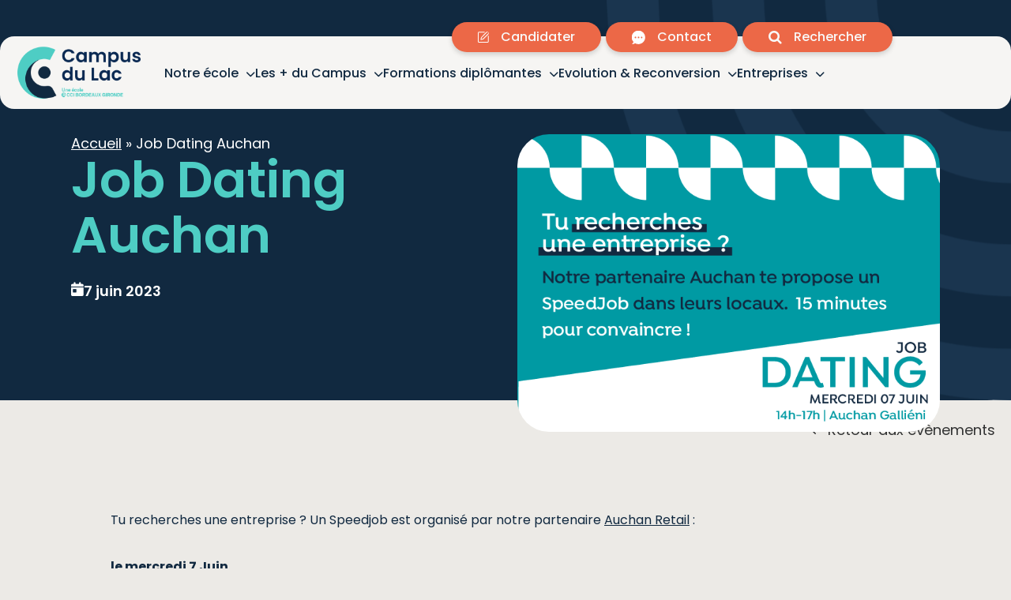

--- FILE ---
content_type: text/html; charset=UTF-8
request_url: https://www.campusdulac.com/events/job-dating-auchan-07-06/
body_size: 14643
content:
<!DOCTYPE html><html
lang=fr-FR><head><style>img.lazy{min-height:1px}</style><link
href=https://www.campusdulac.com/wp-content/plugins/w3-total-cache/pub/js/lazyload.min.js as=script><meta
http-equiv="Content-Type" content="text/html; charset=UTF-8"><meta
name="viewport" content="width=device-width, initial-scale=1.0, user-scalable=0"><link
rel=profile href=http://gmpg.org/xfn/11><link
rel=pingback href=https://www.campusdulac.com/xmlrpc.php><link
rel=stylesheet href=https://use.fontawesome.com/releases/v6.1.1/css/all.css><link
rel=preload as=image href=https://www.campusdulac.com/wp-content/uploads/2025/04/Group-5-1-1024x512.png><meta
name='robots' content='index, follow, max-image-preview:large, max-snippet:-1, max-video-preview:-1'><style>img:is([sizes="auto" i], [sizes^="auto," i]) { contain-intrinsic-size: 3000px 1500px }</style><title>Job Dating Auchan - Campus Du Lac</title><meta
name="description" content="tu cherches une entreprise ? notre partenaire Auchan Retail te propose un job dating le 07 juin dans ses locaux de Talence Galliéni."><link
rel=canonical href=https://www.campusdulac.com/events/job-dating-auchan-07-06/ ><meta
property="og:locale" content="fr_FR"><meta
property="og:type" content="article"><meta
property="og:title" content="Job Dating Auchan - Campus Du Lac"><meta
property="og:description" content="tu cherches une entreprise ? notre partenaire Auchan Retail te propose un job dating le 07 juin dans ses locaux de Talence Galliéni."><meta
property="og:url" content="https://www.campusdulac.com/events/job-dating-auchan-07-06/"><meta
property="og:site_name" content="Campus Du Lac"><meta
property="article:modified_time" content="2023-05-25T11:59:41+00:00"><meta
property="og:image" content="https://www.campusdulac.com/wp-content/uploads/2023/05/job_datin_auchan_event_site-2.png"><meta
property="og:image:width" content="709"><meta
property="og:image:height" content="500"><meta
property="og:image:type" content="image/png"><meta
name="twitter:card" content="summary_large_image"><meta
name="twitter:label1" content="Durée de lecture estimée"><meta
name="twitter:data1" content="1 minute"> <script type=application/ld+json class=yoast-schema-graph>{"@context":"https://schema.org","@graph":[{"@type":"WebPage","@id":"https://www.campusdulac.com/events/job-dating-auchan-07-06/","url":"https://www.campusdulac.com/events/job-dating-auchan-07-06/","name":"Job Dating Auchan - Campus Du Lac","isPartOf":{"@id":"https://www.campusdulac.com/#website"},"primaryImageOfPage":{"@id":"https://www.campusdulac.com/events/job-dating-auchan-07-06/#primaryimage"},"image":{"@id":"https://www.campusdulac.com/events/job-dating-auchan-07-06/#primaryimage"},"thumbnailUrl":"https://www.campusdulac.com/wp-content/uploads/2023/05/job_datin_auchan_event_site-2.png","datePublished":"2023-05-25T09:35:54+00:00","dateModified":"2023-05-25T11:59:41+00:00","description":"tu cherches une entreprise ? notre partenaire Auchan Retail te propose un job dating le 07 juin dans ses locaux de Talence Galliéni.","breadcrumb":{"@id":"https://www.campusdulac.com/events/job-dating-auchan-07-06/#breadcrumb"},"inLanguage":"fr-FR","potentialAction":[{"@type":"ReadAction","target":["https://www.campusdulac.com/events/job-dating-auchan-07-06/"]}]},{"@type":"ImageObject","inLanguage":"fr-FR","@id":"https://www.campusdulac.com/events/job-dating-auchan-07-06/#primaryimage","url":"https://www.campusdulac.com/wp-content/uploads/2023/05/job_datin_auchan_event_site-2.png","contentUrl":"https://www.campusdulac.com/wp-content/uploads/2023/05/job_datin_auchan_event_site-2.png","width":709,"height":500,"caption":"job_dating_7-06"},{"@type":"BreadcrumbList","@id":"https://www.campusdulac.com/events/job-dating-auchan-07-06/#breadcrumb","itemListElement":[{"@type":"ListItem","position":1,"name":"Accueil","item":"https://www.campusdulac.com/"},{"@type":"ListItem","position":2,"name":"Job Dating Auchan"}]},{"@type":"WebSite","@id":"https://www.campusdulac.com/#website","url":"https://www.campusdulac.com/","name":"Campus Du Lac","description":"","potentialAction":[{"@type":"SearchAction","target":{"@type":"EntryPoint","urlTemplate":"https://www.campusdulac.com/?s={search_term_string}"},"query-input":{"@type":"PropertyValueSpecification","valueRequired":true,"valueName":"search_term_string"}}],"inLanguage":"fr-FR"}]}</script> <link
rel=dns-prefetch href=//flow.lead-ia.com><link
rel=alternate type=application/rss+xml title="Campus Du Lac &raquo; Flux" href=https://www.campusdulac.com/feed/ ><link
rel=alternate type=application/rss+xml title="Campus Du Lac &raquo; Flux des commentaires" href=https://www.campusdulac.com/comments/feed/ ><style id=wp-emoji-styles-inline-css>img.wp-smiley, img.emoji {
		display: inline !important;
		border: none !important;
		box-shadow: none !important;
		height: 1em !important;
		width: 1em !important;
		margin: 0 0.07em !important;
		vertical-align: -0.1em !important;
		background: none !important;
		padding: 0 !important;
	}</style><link
rel=stylesheet href=https://www.campusdulac.com/wp-content/cache/minify/a5ff7.css media=all><style id=classic-theme-styles-inline-css>/*! This file is auto-generated */
.wp-block-button__link{color:#fff;background-color:#32373c;border-radius:9999px;box-shadow:none;text-decoration:none;padding:calc(.667em + 2px) calc(1.333em + 2px);font-size:1.125em}.wp-block-file__button{background:#32373c;color:#fff;text-decoration:none}</style><style id=global-styles-inline-css>/*<![CDATA[*/:root{--wp--preset--aspect-ratio--square: 1;--wp--preset--aspect-ratio--4-3: 4/3;--wp--preset--aspect-ratio--3-4: 3/4;--wp--preset--aspect-ratio--3-2: 3/2;--wp--preset--aspect-ratio--2-3: 2/3;--wp--preset--aspect-ratio--16-9: 16/9;--wp--preset--aspect-ratio--9-16: 9/16;--wp--preset--color--black: #000000;--wp--preset--color--cyan-bluish-gray: #abb8c3;--wp--preset--color--white: #ffffff;--wp--preset--color--pale-pink: #f78da7;--wp--preset--color--vivid-red: #cf2e2e;--wp--preset--color--luminous-vivid-orange: #ff6900;--wp--preset--color--luminous-vivid-amber: #fcb900;--wp--preset--color--light-green-cyan: #7bdcb5;--wp--preset--color--vivid-green-cyan: #00d084;--wp--preset--color--pale-cyan-blue: #8ed1fc;--wp--preset--color--vivid-cyan-blue: #0693e3;--wp--preset--color--vivid-purple: #9b51e0;--wp--preset--gradient--vivid-cyan-blue-to-vivid-purple: linear-gradient(135deg,rgba(6,147,227,1) 0%,rgb(155,81,224) 100%);--wp--preset--gradient--light-green-cyan-to-vivid-green-cyan: linear-gradient(135deg,rgb(122,220,180) 0%,rgb(0,208,130) 100%);--wp--preset--gradient--luminous-vivid-amber-to-luminous-vivid-orange: linear-gradient(135deg,rgba(252,185,0,1) 0%,rgba(255,105,0,1) 100%);--wp--preset--gradient--luminous-vivid-orange-to-vivid-red: linear-gradient(135deg,rgba(255,105,0,1) 0%,rgb(207,46,46) 100%);--wp--preset--gradient--very-light-gray-to-cyan-bluish-gray: linear-gradient(135deg,rgb(238,238,238) 0%,rgb(169,184,195) 100%);--wp--preset--gradient--cool-to-warm-spectrum: linear-gradient(135deg,rgb(74,234,220) 0%,rgb(151,120,209) 20%,rgb(207,42,186) 40%,rgb(238,44,130) 60%,rgb(251,105,98) 80%,rgb(254,248,76) 100%);--wp--preset--gradient--blush-light-purple: linear-gradient(135deg,rgb(255,206,236) 0%,rgb(152,150,240) 100%);--wp--preset--gradient--blush-bordeaux: linear-gradient(135deg,rgb(254,205,165) 0%,rgb(254,45,45) 50%,rgb(107,0,62) 100%);--wp--preset--gradient--luminous-dusk: linear-gradient(135deg,rgb(255,203,112) 0%,rgb(199,81,192) 50%,rgb(65,88,208) 100%);--wp--preset--gradient--pale-ocean: linear-gradient(135deg,rgb(255,245,203) 0%,rgb(182,227,212) 50%,rgb(51,167,181) 100%);--wp--preset--gradient--electric-grass: linear-gradient(135deg,rgb(202,248,128) 0%,rgb(113,206,126) 100%);--wp--preset--gradient--midnight: linear-gradient(135deg,rgb(2,3,129) 0%,rgb(40,116,252) 100%);--wp--preset--font-size--small: 13px;--wp--preset--font-size--medium: 20px;--wp--preset--font-size--large: 36px;--wp--preset--font-size--x-large: 42px;--wp--preset--spacing--20: 0.44rem;--wp--preset--spacing--30: 0.67rem;--wp--preset--spacing--40: 1rem;--wp--preset--spacing--50: 1.5rem;--wp--preset--spacing--60: 2.25rem;--wp--preset--spacing--70: 3.38rem;--wp--preset--spacing--80: 5.06rem;--wp--preset--shadow--natural: 6px 6px 9px rgba(0, 0, 0, 0.2);--wp--preset--shadow--deep: 12px 12px 50px rgba(0, 0, 0, 0.4);--wp--preset--shadow--sharp: 6px 6px 0px rgba(0, 0, 0, 0.2);--wp--preset--shadow--outlined: 6px 6px 0px -3px rgba(255, 255, 255, 1), 6px 6px rgba(0, 0, 0, 1);--wp--preset--shadow--crisp: 6px 6px 0px rgba(0, 0, 0, 1);}:where(.is-layout-flex){gap: 0.5em;}:where(.is-layout-grid){gap: 0.5em;}body .is-layout-flex{display: flex;}.is-layout-flex{flex-wrap: wrap;align-items: center;}.is-layout-flex > :is(*, div){margin: 0;}body .is-layout-grid{display: grid;}.is-layout-grid > :is(*, div){margin: 0;}:where(.wp-block-columns.is-layout-flex){gap: 2em;}:where(.wp-block-columns.is-layout-grid){gap: 2em;}:where(.wp-block-post-template.is-layout-flex){gap: 1.25em;}:where(.wp-block-post-template.is-layout-grid){gap: 1.25em;}.has-black-color{color: var(--wp--preset--color--black) !important;}.has-cyan-bluish-gray-color{color: var(--wp--preset--color--cyan-bluish-gray) !important;}.has-white-color{color: var(--wp--preset--color--white) !important;}.has-pale-pink-color{color: var(--wp--preset--color--pale-pink) !important;}.has-vivid-red-color{color: var(--wp--preset--color--vivid-red) !important;}.has-luminous-vivid-orange-color{color: var(--wp--preset--color--luminous-vivid-orange) !important;}.has-luminous-vivid-amber-color{color: var(--wp--preset--color--luminous-vivid-amber) !important;}.has-light-green-cyan-color{color: var(--wp--preset--color--light-green-cyan) !important;}.has-vivid-green-cyan-color{color: var(--wp--preset--color--vivid-green-cyan) !important;}.has-pale-cyan-blue-color{color: var(--wp--preset--color--pale-cyan-blue) !important;}.has-vivid-cyan-blue-color{color: var(--wp--preset--color--vivid-cyan-blue) !important;}.has-vivid-purple-color{color: var(--wp--preset--color--vivid-purple) !important;}.has-black-background-color{background-color: var(--wp--preset--color--black) !important;}.has-cyan-bluish-gray-background-color{background-color: var(--wp--preset--color--cyan-bluish-gray) !important;}.has-white-background-color{background-color: var(--wp--preset--color--white) !important;}.has-pale-pink-background-color{background-color: var(--wp--preset--color--pale-pink) !important;}.has-vivid-red-background-color{background-color: var(--wp--preset--color--vivid-red) !important;}.has-luminous-vivid-orange-background-color{background-color: var(--wp--preset--color--luminous-vivid-orange) !important;}.has-luminous-vivid-amber-background-color{background-color: var(--wp--preset--color--luminous-vivid-amber) !important;}.has-light-green-cyan-background-color{background-color: var(--wp--preset--color--light-green-cyan) !important;}.has-vivid-green-cyan-background-color{background-color: var(--wp--preset--color--vivid-green-cyan) !important;}.has-pale-cyan-blue-background-color{background-color: var(--wp--preset--color--pale-cyan-blue) !important;}.has-vivid-cyan-blue-background-color{background-color: var(--wp--preset--color--vivid-cyan-blue) !important;}.has-vivid-purple-background-color{background-color: var(--wp--preset--color--vivid-purple) !important;}.has-black-border-color{border-color: var(--wp--preset--color--black) !important;}.has-cyan-bluish-gray-border-color{border-color: var(--wp--preset--color--cyan-bluish-gray) !important;}.has-white-border-color{border-color: var(--wp--preset--color--white) !important;}.has-pale-pink-border-color{border-color: var(--wp--preset--color--pale-pink) !important;}.has-vivid-red-border-color{border-color: var(--wp--preset--color--vivid-red) !important;}.has-luminous-vivid-orange-border-color{border-color: var(--wp--preset--color--luminous-vivid-orange) !important;}.has-luminous-vivid-amber-border-color{border-color: var(--wp--preset--color--luminous-vivid-amber) !important;}.has-light-green-cyan-border-color{border-color: var(--wp--preset--color--light-green-cyan) !important;}.has-vivid-green-cyan-border-color{border-color: var(--wp--preset--color--vivid-green-cyan) !important;}.has-pale-cyan-blue-border-color{border-color: var(--wp--preset--color--pale-cyan-blue) !important;}.has-vivid-cyan-blue-border-color{border-color: var(--wp--preset--color--vivid-cyan-blue) !important;}.has-vivid-purple-border-color{border-color: var(--wp--preset--color--vivid-purple) !important;}.has-vivid-cyan-blue-to-vivid-purple-gradient-background{background: var(--wp--preset--gradient--vivid-cyan-blue-to-vivid-purple) !important;}.has-light-green-cyan-to-vivid-green-cyan-gradient-background{background: var(--wp--preset--gradient--light-green-cyan-to-vivid-green-cyan) !important;}.has-luminous-vivid-amber-to-luminous-vivid-orange-gradient-background{background: var(--wp--preset--gradient--luminous-vivid-amber-to-luminous-vivid-orange) !important;}.has-luminous-vivid-orange-to-vivid-red-gradient-background{background: var(--wp--preset--gradient--luminous-vivid-orange-to-vivid-red) !important;}.has-very-light-gray-to-cyan-bluish-gray-gradient-background{background: var(--wp--preset--gradient--very-light-gray-to-cyan-bluish-gray) !important;}.has-cool-to-warm-spectrum-gradient-background{background: var(--wp--preset--gradient--cool-to-warm-spectrum) !important;}.has-blush-light-purple-gradient-background{background: var(--wp--preset--gradient--blush-light-purple) !important;}.has-blush-bordeaux-gradient-background{background: var(--wp--preset--gradient--blush-bordeaux) !important;}.has-luminous-dusk-gradient-background{background: var(--wp--preset--gradient--luminous-dusk) !important;}.has-pale-ocean-gradient-background{background: var(--wp--preset--gradient--pale-ocean) !important;}.has-electric-grass-gradient-background{background: var(--wp--preset--gradient--electric-grass) !important;}.has-midnight-gradient-background{background: var(--wp--preset--gradient--midnight) !important;}.has-small-font-size{font-size: var(--wp--preset--font-size--small) !important;}.has-medium-font-size{font-size: var(--wp--preset--font-size--medium) !important;}.has-large-font-size{font-size: var(--wp--preset--font-size--large) !important;}.has-x-large-font-size{font-size: var(--wp--preset--font-size--x-large) !important;}
:where(.wp-block-post-template.is-layout-flex){gap: 1.25em;}:where(.wp-block-post-template.is-layout-grid){gap: 1.25em;}
:where(.wp-block-columns.is-layout-flex){gap: 2em;}:where(.wp-block-columns.is-layout-grid){gap: 2em;}
:root :where(.wp-block-pullquote){font-size: 1.5em;line-height: 1.6;}/*]]>*/</style><link
rel=stylesheet href=https://www.campusdulac.com/wp-content/cache/minify/bcfd2.css media=all> <script src=https://www.campusdulac.com/wp-content/cache/minify/818c0.js></script> <script src="https://flow.lead-ia.com/chatbot/1ba16c71-7898-4d3a-a815-10ff8666f90c.js?ver=1.1" id=leadia-js></script> <link
rel=https://api.w.org/ href=https://www.campusdulac.com/wp-json/ ><link
rel=alternate title=JSON type=application/json href=https://www.campusdulac.com/wp-json/wp/v2/crb_event/8249><link
rel=EditURI type=application/rsd+xml title=RSD href=https://www.campusdulac.com/xmlrpc.php?rsd><meta
name="generator" content="WordPress 6.8.2"><link
rel=shortlink href='https://www.campusdulac.com/?p=8249'><link
rel=alternate title="oEmbed (JSON)" type=application/json+oembed href="https://www.campusdulac.com/wp-json/oembed/1.0/embed?url=https%3A%2F%2Fwww.campusdulac.com%2Fevents%2Fjob-dating-auchan-07-06%2F"><link
rel=alternate title="oEmbed (XML)" type=text/xml+oembed href="https://www.campusdulac.com/wp-json/oembed/1.0/embed?url=https%3A%2F%2Fwww.campusdulac.com%2Fevents%2Fjob-dating-auchan-07-06%2F&#038;format=xml"><style>.cmplz-hidden {
					display: none !important;
				}</style><meta
name="redi-version" content="1.2.7"><meta
name="p:domain_verify" content="910d9498024d490fa49bb0cab2374f36"><link
rel=icon href=https://www.campusdulac.com/wp-content/uploads/2025/01/favicon.ico sizes=32x32><link
rel=icon href=https://www.campusdulac.com/wp-content/uploads/2025/01/favicon.ico sizes=192x192><link
rel=apple-touch-icon href=https://www.campusdulac.com/wp-content/uploads/2025/01/favicon.ico><meta
name="msapplication-TileImage" content="https://www.campusdulac.com/wp-content/uploads/2025/01/favicon.ico"></head><body
data-cmplz=2 class="wp-singular crb_event-template-default single single-crb_event postid-8249 wp-embed-responsive wp-theme-campus-du-lac"><div
class=overlay></div>
<a
href=#main class=sr-only>Skip To Content</a><div
class=wrapper><div
class=wrapper__inner><div
class="popup-search js-popup-search"><div
class=popup__inner><div
class=shell><div
class=popup__content>
<a
href=# class="btn-x js-close-popup-search"></a><div
class=form-search><h2>Recherche sur Campus Du Lac</h2><div
class=form__body><form
action=https://www.campusdulac.com/ method=get role=search><div
class=form__input>
<label>
<span
class=sr-only>Search for:</span><input
type=text title="Search for:" name=s value id=s placeholder="Tapez ici votre recherche" class=search__field>
</label><button
type=submit class="search__btn screen-reader-text">
<i
class="fa fa-search" aria-hidden=true></i>
</button></div></form></div></div></div></div></div></div><header
class="header js-header"><div
class=header__bar><div
class="shell shell--fluid shell--grid"><div
class=header__bar-nav><nav
class=nav-utilities><ul></ul></nav></div><div
class=header__bar-buttons>
<a
href=https://www.campusdulac.com/candidater/ class="btn btn--color-reverse"
target=_blank>
<i
class=ico-edit>
<svg
viewBox="0 0 14 14">
<path
d=M12.21,14H1.46A1.47,1.47,0,0,1,0,12.53H0V1.79A1.47,1.47,0,0,1,1.46.32H8.3a.49.49,0,1,1,0,1H1.46A.49.49,0,0,0,1,1.79V12.53a.49.49,0,0,0,.48.49H12.21a.49.49,0,0,0,.49-.49V5.7a.49.49,0,0,1,1,0v6.83A1.47,1.47,0,0,1,12.21,14Z /><path
d=M3.91,10.58a.5.5,0,0,1-.5-.5.28.28,0,0,1,0-.09L4,7.39a.41.41,0,0,1,.13-.25L10.66.57a2,2,0,0,1,2.77,2.77L6.86,9.9a.47.47,0,0,1-.25.13L4,10.58Zm1-2.86L4.53,9.46l1.75-.34,6.45-6.47a1,1,0,1,0-1.38-1.39Z />
</svg>
</i>
<span>Candidater</span>
</a>
<a
href=https://www.campusdulac.com/contact/ class="btn btn--color-reverse"
target=_blank>
<i
class=ico-comment>
<svg
viewBox="0 0 16.12 16.15">
<path
d=M13.83,2.38A8.1,8.1,0,0,0,2,13.47l.08.08a3.8,3.8,0,0,1-1.68,1.9.32.32,0,0,0-.17.42.31.31,0,0,0,.25.18A4.58,4.58,0,0,0,4,15.1l0,0A8.12,8.12,0,0,0,13.83,2.39ZM4.42,9.08a1,1,0,1,1,1-1,1,1,0,0,1-1,1Zm3.66,0a1,1,0,1,1,1-1,1,1,0,0,1-1,1Zm3.63,0a1,1,0,0,1,0-1.95,1,1,0,0,1,0,2Z transform="translate(-0.08 -0.09)"/>
</svg>
</i>
<span>Contact</span>
</a>
<a
href=# class="btn btn--color-reverse js-search-popup">
<i
class="fa fa-search" aria-hidden=true></i><span>Rechercher</span>
</a></div></div></div><div
class=header__inner><div
class="shell shell--fluid shell--grid"><div
class=header__inner-logo>
<a
href=https://www.campusdulac.com/ class=logo>
<img
src=https://www.campusdulac.com/wp-content/uploads/2025/04/logo-campus-du-lac.svg class="attachment-crb_small size-crb_small" alt loading=eager decoding=async>
</a></div><div
class=header__inner-nav><nav
class="nav js__nav"><ul
id=menu-header-menu class=menu><li
id=menu-item-9624 class="menu-item menu-item-type-post_type menu-item-object-page menu-item-has-children menu-item-9624"><a
href=https://www.campusdulac.com/nos-campus/ >Notre école</a><ul
class=sub-menu>
<li
id=menu-item-9807 class="menu-item menu-item-type-post_type menu-item-object-page menu-item-has-children menu-item-9807"><a
href=https://www.campusdulac.com/nos-campus/ >Nos campus</a><ul
class=sub-menu>
<li
id=menu-item-14996 class="menu-item menu-item-type-post_type menu-item-object-page menu-item-14996"><a
href=https://www.campusdulac.com/campus-de-bordeaux/ >Campus de Bordeaux</a></li>
<li
id=menu-item-14997 class="menu-item menu-item-type-post_type menu-item-object-page menu-item-14997"><a
href=https://www.campusdulac.com/libourne/ >Campus de Libourne</a></li>
<li
id=menu-item-14998 class="menu-item menu-item-type-post_type menu-item-object-page menu-item-14998"><a
href=https://www.campusdulac.com/campus-place-de-la-bourse/ >Campus Place de la Bourse</a></li>
<li
id=menu-item-14940 class="menu-item menu-item-type-post_type menu-item-object-page menu-item-14940"><a
href=https://www.campusdulac.com/nos-restaurants-dapplication/ >Réserver au resto d&#8217;appli</a></li></ul>
</li>
<li
id=menu-item-15016 class="menu-item menu-item-type-post_type menu-item-object-page menu-item-has-children menu-item-15016"><a
href=https://www.campusdulac.com/qui-sommes-nous-campus-du-lac/ >Qui sommes-nous ?</a><ul
class=sub-menu>
<li
id=menu-item-14897 class="menu-item menu-item-type-post_type menu-item-object-page menu-item-14897"><a
href=https://www.campusdulac.com/nos-valeurs-engagements/ >Valeurs &#038; engagements</a></li>
<li
id=menu-item-10852 class="menu-item menu-item-type-post_type menu-item-object-page menu-item-10852"><a
href=https://www.campusdulac.com/le-campus-en-chiffres/ >Campus en chiffres</a></li></ul>
</li>
<li
id=menu-item-14992 class="menu-item menu-item-type-post_type menu-item-object-page menu-item-has-children menu-item-14992"><a
href=https://www.campusdulac.com/events-du-campus/ >Nos événements</a><ul
class=sub-menu>
<li
id=menu-item-15962 class="menu-item menu-item-type-post_type menu-item-object-page menu-item-15962"><a
href=https://www.campusdulac.com/events-du-campus/ >Voir tout</a></li>
<li
id=menu-item-15930 class="menu-item menu-item-type-post_type menu-item-object-page menu-item-15930"><a
href=https://www.campusdulac.com/nous-rencontrer-jpo-salons/ >Portes Ouvertes &#038; Salons</a></li>
<li
id=menu-item-15941 class="menu-item menu-item-type-post_type menu-item-object-page menu-item-15941"><a
href=https://www.campusdulac.com/nous-rencontrer-job-dating-coaching/ >Job dating &#038; Coaching</a></li>
<li
id=menu-item-16876 class="menu-item menu-item-type-post_type menu-item-object-page menu-item-16876"><a
href=https://www.campusdulac.com/ateliers-immersion/ >Ateliers immersion</a></li></ul>
</li>
<li
id=menu-item-15301 class="menu-item menu-item-type-custom menu-item-object-custom menu-item-has-children menu-item-15301"><a
href=#>Partenaires</a><ul
class=sub-menu>
<li
id=menu-item-15302 class="menu-item menu-item-type-post_type menu-item-object-page menu-item-15302"><a
href=https://www.campusdulac.com/partenaires-institutionnels/ >Partenaires institutionnels</a></li>
<li
id=menu-item-15303 class="menu-item menu-item-type-post_type menu-item-object-page menu-item-15303"><a
href=https://www.campusdulac.com/nos-partenaires-2/ >Nos entreprises partenaires</a></li></ul>
</li>
<li
id=menu-item-6575 class="menu-item menu-item-type-post_type menu-item-object-page menu-item-6575"><a
href=https://www.campusdulac.com/la-vie-sur-le-campus/le-campus-du-lac-recrute/ >Nous rejoindre</a></li>
<li
id=menu-item-16597 class="menu-item menu-item-type-post_type menu-item-object-page menu-item-16597"><a
href=https://www.campusdulac.com/notre-podcast/ >Notre podcast</a></li></ul>
</li>
<li
id=menu-item-14921 class="menu-item menu-item-type-post_type menu-item-object-page menu-item-has-children menu-item-14921"><a
href=https://www.campusdulac.com/vie-de-campus/ >Les + du Campus</a><ul
class=sub-menu>
<li
id=menu-item-14930 class="menu-item menu-item-type-post_type menu-item-object-page menu-item-has-children menu-item-14930"><a
href=https://www.campusdulac.com/notre-accompagnement-2/ >Ton avenir commence ici !</a><ul
class=sub-menu>
<li
id=menu-item-14926 class="menu-item menu-item-type-post_type menu-item-object-page menu-item-14926"><a
href=https://www.campusdulac.com/tous-entrepreneurs/ >Deviens entrepreneur</a></li>
<li
id=menu-item-14927 class="menu-item menu-item-type-post_type menu-item-object-page menu-item-14927"><a
href=https://www.campusdulac.com/mobilite/ >Bouge en Europe et à l&#8217;international</a></li>
<li
id=menu-item-14928 class="menu-item menu-item-type-post_type menu-item-object-page menu-item-14928"><a
href=https://www.campusdulac.com/cellule-accompagenemnt-psychologique-social-handicap/ >Inclusif &#038; Solidaire</a></li>
<li
id=menu-item-14929 class="menu-item menu-item-type-post_type menu-item-object-page menu-item-has-children menu-item-14929"><a
href=https://www.campusdulac.com/le-pole-insertion-avenir/ >Avenir +</a><ul
class=sub-menu>
<li
id=menu-item-14925 class="menu-item menu-item-type-post_type menu-item-object-page menu-item-14925"><a
href=https://www.campusdulac.com/notre-accompagnement/ >Trouve ton alternance</a></li>
<li
id=menu-item-16600 class="menu-item menu-item-type-post_type menu-item-object-page menu-item-16600"><a
href=https://www.campusdulac.com/le-pole-insertion-avenir/ >Booste ton futur avec le PIA</a></li>
<li
id=menu-item-16473 class="menu-item menu-item-type-post_type menu-item-object-page menu-item-16473"><a
href=https://www.campusdulac.com/sos-ruptures/ >Une galère ? SOS ruptures</a></li>
<li
id=menu-item-14938 class="menu-item menu-item-type-post_type menu-item-object-page menu-item-14938"><a
href=https://www.campusdulac.com/reseau-des-anciens/ >On garde le lien ?</a></li></ul>
</li></ul>
</li>
<li
id=menu-item-14922 class="menu-item menu-item-type-custom menu-item-object-custom menu-item-has-children menu-item-14922"><a
href=#>TIPS étudiants</a><ul
class=sub-menu>
<li
id=menu-item-14923 class="menu-item menu-item-type-post_type menu-item-object-page menu-item-14923"><a
href=https://www.campusdulac.com/nos-remises-etudiantes/ >Offres étudiants</a></li>
<li
id=menu-item-14924 class="menu-item menu-item-type-post_type menu-item-object-page menu-item-14924"><a
href=https://www.campusdulac.com/les-pour-vous-loger/ >+ Pour vous loger !</a></li></ul>
</li>
<li
id=menu-item-16146 class="menu-item menu-item-type-post_type menu-item-object-page menu-item-16146"><a
href=https://www.campusdulac.com/vie-de-campus/ >Vie de campus</a></li>
<li
id=menu-item-14931 class="menu-item menu-item-type-custom menu-item-object-custom menu-item-14931"><a
href=https://www.campusdulac.com/le-fab-lab/ >Nos Labs</a></li></ul>
</li>
<li
id=menu-item-3260 class="menu-item menu-item-type-post_type menu-item-object-page menu-item-has-children menu-item-3260"><a
href=https://www.campusdulac.com/le-campus-du-lac/ >Formations diplômantes</a><ul
class=sub-menu>
<li
id=menu-item-4626 class="menu-item menu-item-type-post_type menu-item-object-page menu-item-has-children menu-item-4626"><a
href=https://www.campusdulac.com/nos-diplomes/ >Par niveau</a><ul
class=sub-menu>
<li
id=menu-item-14908 class="menu-item menu-item-type-post_type menu-item-object-page menu-item-14908"><a
href=https://www.campusdulac.com/nos-diplomes/ >Voir tout</a></li>
<li
id=menu-item-10006 class="menu-item menu-item-type-post_type menu-item-object-page menu-item-10006"><a
href=https://www.campusdulac.com/nos-cap/ >CAP</a></li>
<li
id=menu-item-10007 class="menu-item menu-item-type-post_type menu-item-object-page menu-item-10007"><a
href=https://www.campusdulac.com/nos-brevets-professionnels/ >BP</a></li>
<li
id=menu-item-10008 class="menu-item menu-item-type-post_type menu-item-object-page menu-item-10008"><a
href=https://www.campusdulac.com/nos-formations-bac/ >BAC</a></li>
<li
id=menu-item-10009 class="menu-item menu-item-type-post_type menu-item-object-page menu-item-10009"><a
href=https://www.campusdulac.com/nos-formations-bts-bac2/ >BAC+2</a></li>
<li
id=menu-item-10010 class="menu-item menu-item-type-post_type menu-item-object-page menu-item-10010"><a
href=https://www.campusdulac.com/nos-formations-bachelors-bac3/ >BAC+3</a></li>
<li
id=menu-item-9984 class="menu-item menu-item-type-post_type menu-item-object-page menu-item-9984"><a
href=https://www.campusdulac.com/formations-master-masteres/ >BAC +5</a></li></ul>
</li>
<li
id=menu-item-116 class="menu-item menu-item-type-custom menu-item-object-custom menu-item-has-children menu-item-116"><a>Par secteur</a><ul
class=sub-menu>
<li
id=menu-item-14973 class="menu-item menu-item-type-post_type menu-item-object-page menu-item-14973"><a
href=https://www.campusdulac.com/formations-commerce-vente/ >Commerce</a></li>
<li
id=menu-item-14902 class="menu-item menu-item-type-post_type menu-item-object-page menu-item-14902"><a
href=https://www.campusdulac.com/formations-banque-assurance/ >Relation client &#038; Banque assurance</a></li>
<li
id=menu-item-14903 class="menu-item menu-item-type-post_type menu-item-object-page menu-item-14903"><a
href=https://www.campusdulac.com/formations-rh-administration/ >Administration &#038; RH</a></li>
<li
id=menu-item-14904 class="menu-item menu-item-type-post_type menu-item-object-page menu-item-14904"><a
href=https://www.campusdulac.com/formations-marketing-digital-communication/ >Marketing &#038; communication</a></li>
<li
id=menu-item-14905 class="menu-item menu-item-type-post_type menu-item-object-page menu-item-14905"><a
href=https://www.campusdulac.com/formation-en-hotellerie-restauration-tourisme/ >Hôtellerie-Restauration Tourisme</a></li></ul>
</li>
<li
id=menu-item-10033 class="menu-item menu-item-type-post_type menu-item-object-page menu-item-has-children menu-item-10033"><a
href=https://www.campusdulac.com/formations-par-format/ >Par format</a><ul
class=sub-menu>
<li
id=menu-item-14944 class="menu-item menu-item-type-custom menu-item-object-custom menu-item-14944"><a
href=https://www.campusdulac.com/formations-par-format/ >Voir tout</a></li>
<li
id=menu-item-10035 class="menu-item menu-item-type-post_type menu-item-object-page menu-item-10035"><a
href=https://www.campusdulac.com/format-etudiant-initial/ >Etudiant initial</a></li>
<li
id=menu-item-10034 class="menu-item menu-item-type-post_type menu-item-object-page menu-item-10034"><a
href=https://www.campusdulac.com/format-alternance/ >Alternance</a></li>
<li
id=menu-item-10036 class="menu-item menu-item-type-post_type menu-item-object-page menu-item-10036"><a
href=https://www.campusdulac.com/format-intensif/ >Intensif</a></li></ul>
</li>
<li
id=menu-item-15521 class="menu-item menu-item-type-custom menu-item-object-custom menu-item-has-children menu-item-15521"><a
href=#>Alternance &#038; Stage</a><ul
class=sub-menu>
<li
id=menu-item-146 class="menu-item menu-item-type-post_type menu-item-object-page menu-item-146"><a
href=https://www.campusdulac.com/alternance-stage-deposer-une-offre/ >Déposer une offre Alternance / Stage</a></li>
<li
id=menu-item-14943 class="menu-item menu-item-type-post_type menu-item-object-page menu-item-14943"><a
href=https://www.campusdulac.com/nos-offres-alternance/ >Nos offres d’alternance</a></li></ul>
</li></ul>
</li>
<li
id=menu-item-8790 class="menu-item menu-item-type-post_type menu-item-object-page menu-item-has-children menu-item-8790"><a
href=https://www.campusdulac.com/evolution-reconversion/ >Evolution &#038; Reconversion</a><ul
class=sub-menu>
<li
id=menu-item-8791 class="menu-item menu-item-type-post_type menu-item-object-page menu-item-has-children menu-item-8791"><a
href=https://www.campusdulac.com/format-intensif/ >Valider un diplôme rapidement</a><ul
class=sub-menu>
<li
id=menu-item-16594 class="menu-item menu-item-type-custom menu-item-object-custom menu-item-16594"><a
href=https://www.campusdulac.com/formations/formateur-professionnel-dadultes/ >Formateur Professionnel d&#8217;Adulte ( FPA)</a></li>
<li
id=menu-item-16596 class="menu-item menu-item-type-custom menu-item-object-custom menu-item-16596"><a
href=https://www.campusdulac.com/formations/office-manager-format-intensif/ >Bac+2 Assistant Gestion Administration des Entreprises</a></li>
<li
id=menu-item-16595 class="menu-item menu-item-type-custom menu-item-object-custom menu-item-16595"><a
href=https://www.campusdulac.com/formations/business-developer-format-intensif/ >Bac+3 Bachelor RDCMO</a></li></ul>
</li>
<li
id=menu-item-8566 class="menu-item menu-item-type-post_type menu-item-object-page menu-item-has-children menu-item-8566"><a
href=https://www.campusdulac.com/vae/ >Valoriser son expérience par un diplôme</a><ul
class=sub-menu>
<li
id=menu-item-16675 class="menu-item menu-item-type-post_type menu-item-object-page menu-item-16675"><a
href=https://www.campusdulac.com/vae-bac-2/ >Par un Bac</a></li>
<li
id=menu-item-16674 class="menu-item menu-item-type-post_type menu-item-object-page menu-item-16674"><a
href=https://www.campusdulac.com/vae-bac2/ >Par un Bac+2</a></li>
<li
id=menu-item-16673 class="menu-item menu-item-type-post_type menu-item-object-page menu-item-16673"><a
href=https://www.campusdulac.com/vae-bac3/ >Par un Bac+3</a></li>
<li
id=menu-item-16672 class="menu-item menu-item-type-post_type menu-item-object-page menu-item-16672"><a
href=https://www.campusdulac.com/vae-bac5/ >Par un Bac+5</a></li></ul>
</li>
<li
id=menu-item-16709 class="menu-item menu-item-type-post_type menu-item-object-page menu-item-has-children menu-item-16709"><a
href=https://www.campusdulac.com/formation-continue-2/ >Se former en continu</a><ul
class=sub-menu>
<li
id=menu-item-16711 class="menu-item menu-item-type-post_type menu-item-object-page menu-item-16711"><a
href=https://www.campusdulac.com/formations-continue/ >Catalogue Formation Continue Tertiaire</a></li>
<li
id=menu-item-16712 class="menu-item menu-item-type-post_type menu-item-object-page menu-item-16712"><a
href=https://www.campusdulac.com/catalogue-formations-continue-restauration/ >Catalogue Formation Continue Restauration</a></li>
<li
id=menu-item-16710 class="menu-item menu-item-type-post_type menu-item-object-page menu-item-16710"><a
href=https://www.campusdulac.com/ferrandi-paris-campus-de-bordeaux-formation-continue/ >FERRANDI Paris Campus de Bordeaux : Formation Continue</a></li></ul>
</li>
<li
id=menu-item-11133 class="menu-item menu-item-type-post_type menu-item-object-page menu-item-has-children menu-item-11133"><a
href=https://www.campusdulac.com/formations-eligibles-au-cpf/ >Utiliser mon CPF</a><ul
class=sub-menu>
<li
id=menu-item-16706 class="menu-item menu-item-type-post_type menu-item-object-page menu-item-16706"><a
href=https://www.campusdulac.com/cfp-formation-transverse/ >Formation Transverse</a></li>
<li
id=menu-item-16705 class="menu-item menu-item-type-post_type menu-item-object-page menu-item-16705"><a
href=https://www.campusdulac.com/cfp-formation-bureautique/ >Formation bureautique</a></li>
<li
id=menu-item-16704 class="menu-item menu-item-type-post_type menu-item-object-page menu-item-16704"><a
href=https://www.campusdulac.com/cpf-cel-langues-etrangere/ >CEL – Langues étrangère</a></li>
<li
id=menu-item-16703 class="menu-item menu-item-type-post_type menu-item-object-page menu-item-16703"><a
href=https://www.campusdulac.com/cuisine-et-patisserie/ >Cuisine et Pâtisserie</a></li></ul>
</li></ul>
</li>
<li
id=menu-item-11261 class="menu-item menu-item-type-post_type menu-item-object-page menu-item-has-children menu-item-11261"><a
href=https://www.campusdulac.com/le-campus-pour-les-pros/ >Entreprises</a><ul
class=sub-menu>
<li
id=menu-item-11262 class="menu-item menu-item-type-custom menu-item-object-custom menu-item-has-children menu-item-11262"><a
href=#>Former</a><ul
class=sub-menu>
<li
id=menu-item-11162 class="menu-item menu-item-type-post_type menu-item-object-page menu-item-11162"><a
href=https://www.campusdulac.com/formations-en-alternance/ >L&#8217;alternance</a></li>
<li
id=menu-item-11159 class="menu-item menu-item-type-post_type menu-item-object-page menu-item-has-children menu-item-11159"><a
href=https://www.campusdulac.com/formation-continue-2/ >La formation continue</a><ul
class=sub-menu>
<li
id=menu-item-14919 class="menu-item menu-item-type-post_type menu-item-object-page menu-item-14919"><a
href=https://www.campusdulac.com/catalogue-formations-continue-restauration/ >Secteur Restauration</a></li>
<li
id=menu-item-14920 class="menu-item menu-item-type-post_type menu-item-object-page menu-item-14920"><a
href=https://www.campusdulac.com/formations-continue/ >Secteur Tertiaire</a></li>
<li
id=menu-item-15017 class="menu-item menu-item-type-post_type menu-item-object-page menu-item-15017"><a
href=https://www.campusdulac.com/ferrandi-paris-campus-de-bordeaux-formation-continue/ >FERRANDI Paris</a></li></ul>
</li>
<li
id=menu-item-10431 class="menu-item menu-item-type-post_type menu-item-object-page menu-item-10431"><a
href=https://www.campusdulac.com/formation-intra-sur-mesure/ >Sur mesure</a></li>
<li
id=menu-item-10432 class="menu-item menu-item-type-post_type menu-item-object-page menu-item-10432"><a
href=https://www.campusdulac.com/formations-eligibles-au-cpf/ >CPF</a></li></ul>
</li>
<li
id=menu-item-10433 class="menu-item menu-item-type-custom menu-item-object-custom menu-item-has-children menu-item-10433"><a
href=#>Financer</a><ul
class=sub-menu>
<li
id=menu-item-10500 class="menu-item menu-item-type-post_type menu-item-object-page menu-item-10500"><a
href=https://www.campusdulac.com/les-financements-alternance/ >L&#8217;alternance</a></li>
<li
id=menu-item-10597 class="menu-item menu-item-type-post_type menu-item-object-page menu-item-10597"><a
href=https://www.campusdulac.com/les-financements-formation-continue/ >La formation continue</a></li>
<li
id=menu-item-11273 class="menu-item menu-item-type-post_type menu-item-object-page menu-item-11273"><a
href=https://www.campusdulac.com/financement-cpf/ >Financements CPF</a></li></ul>
</li>
<li
id=menu-item-10434 class="menu-item menu-item-type-custom menu-item-object-custom menu-item-has-children menu-item-10434"><a
href=#>Recruter</a><ul
class=sub-menu>
<li
id=menu-item-10441 class="menu-item menu-item-type-custom menu-item-object-custom menu-item-10441"><a
href=https://campusdulac.datalumni.com/new>Déposer une offre d&#8217;emploi</a></li>
<li
id=menu-item-14949 class="menu-item menu-item-type-custom menu-item-object-custom menu-item-14949"><a
href=https://www.campusdulac.com/alternance-stage-deposer-une-offre/ >Déposer une offre d&#8217;alternance / stage</a></li>
<li
id=menu-item-14950 class="menu-item menu-item-type-post_type menu-item-object-page menu-item-14950"><a
href=https://www.campusdulac.com/creer-sa-classe-dediee/ >Créer une classe dédiée</a></li></ul>
</li>
<li
id=menu-item-10439 class="menu-item menu-item-type-custom menu-item-object-custom menu-item-has-children menu-item-10439"><a
href=#>Collaborer</a><ul
class=sub-menu>
<li
id=menu-item-11301 class="menu-item menu-item-type-post_type menu-item-object-page menu-item-11301"><a
href=https://www.campusdulac.com/notre-accompagnement-entreprises/ >Notre accompagnement</a></li>
<li
id=menu-item-10440 class="menu-item menu-item-type-post_type menu-item-object-page menu-item-10440"><a
href=https://www.campusdulac.com/taxe-dapprentissage-2/ >Flécher votre taxe d&#8217;apprentissage</a></li></ul>
</li>
<li
id=menu-item-16256 class="menu-item menu-item-type-post_type menu-item-object-page menu-item-16256"><a
href=https://www.campusdulac.com/agenda-evenements-entreprises/ >Nos événements pour les entreprises</a></li></ul>
</li></ul></nav></div><a
href=# class="btn-menu js-btn-menu">
<i
class=ico-hamburger>
<span></span>
</i>
</a></div></div><div
class=header__fixed><div
class="shell shell--fluid">
<a
href=https://www.campusdulac.com/candidater/ class="btn btn--circle btn--color-reverse"
target=_blank>
<i
class=ico-edit>
<svg
viewBox="0 0 14 14">
<path
d=M12.21,14H1.46A1.47,1.47,0,0,1,0,12.53H0V1.79A1.47,1.47,0,0,1,1.46.32H8.3a.49.49,0,1,1,0,1H1.46A.49.49,0,0,0,1,1.79V12.53a.49.49,0,0,0,.48.49H12.21a.49.49,0,0,0,.49-.49V5.7a.49.49,0,0,1,1,0v6.83A1.47,1.47,0,0,1,12.21,14Z /><path
d=M3.91,10.58a.5.5,0,0,1-.5-.5.28.28,0,0,1,0-.09L4,7.39a.41.41,0,0,1,.13-.25L10.66.57a2,2,0,0,1,2.77,2.77L6.86,9.9a.47.47,0,0,1-.25.13L4,10.58Zm1-2.86L4.53,9.46l1.75-.34,6.45-6.47a1,1,0,1,0-1.38-1.39Z />
</svg>
</i>
</a>
<a
href=https://www.campusdulac.com/contact/ class="btn btn--circle btn--color-reverse"
target=_blank>
<i
class=ico-comment>
<svg
viewBox="0 0 16.12 16.15">
<path
d=M13.83,2.38A8.1,8.1,0,0,0,2,13.47l.08.08a3.8,3.8,0,0,1-1.68,1.9.32.32,0,0,0-.17.42.31.31,0,0,0,.25.18A4.58,4.58,0,0,0,4,15.1l0,0A8.12,8.12,0,0,0,13.83,2.39ZM4.42,9.08a1,1,0,1,1,1-1,1,1,0,0,1-1,1Zm3.66,0a1,1,0,1,1,1-1,1,1,0,0,1-1,1Zm3.63,0a1,1,0,0,1,0-1.95,1,1,0,0,1,0,2Z transform="translate(-0.08 -0.09)"/>
</svg>
</i>
</a>
<a
href=# class="btn btn--color-reverse btn--circle js-search-popup">
<i
class="fa fa-search" aria-hidden=true></i>
</a></div></div></header><div
id=main class=main><section
class="section-intro section-intro--extra-dark section--event"><div
class=background-image>
<img
width=1024 height=512 src="data:image/svg+xml,%3Csvg%20xmlns='http://www.w3.org/2000/svg'%20viewBox='0%200%201024%20512'%3E%3C/svg%3E" data-src=https://www.campusdulac.com/wp-content/uploads/2025/04/Group-5-1-1024x512.png class="hero-background-img lazy" alt decoding=async data-srcset="https://www.campusdulac.com/wp-content/uploads/2025/04/Group-5-1-1024x512.png 1024w, https://www.campusdulac.com/wp-content/uploads/2025/04/Group-5-1-300x150.png 300w, https://www.campusdulac.com/wp-content/uploads/2025/04/Group-5-1-768x384.png 768w, https://www.campusdulac.com/wp-content/uploads/2025/04/Group-5-1-600x300.png 600w, https://www.campusdulac.com/wp-content/uploads/2025/04/Group-5-1.png 1247w" data-sizes="auto, (max-width: 1024px) 100vw, 1024px"></div><div
class=background-image-desktop>
<img
width=512 height=1024 src="data:image/svg+xml,%3Csvg%20xmlns='http://www.w3.org/2000/svg'%20viewBox='0%200%20512%201024'%3E%3C/svg%3E" data-src=https://www.campusdulac.com/wp-content/uploads/2025/04/Waves-2-512x1024.png class="hero-background-img-desktop lazy" alt decoding=async data-srcset="https://www.campusdulac.com/wp-content/uploads/2025/04/Waves-2-512x1024.png 512w, https://www.campusdulac.com/wp-content/uploads/2025/04/Waves-2-150x300.png 150w, https://www.campusdulac.com/wp-content/uploads/2025/04/Waves-2-300x600.png 300w, https://www.campusdulac.com/wp-content/uploads/2025/04/Waves-2.png 598w" data-sizes="auto, (max-width: 512px) 100vw, 512px"></div><div
class="event-img-wrapper img-mobile">
<img
width=709 height=500 src="data:image/svg+xml,%3Csvg%20xmlns='http://www.w3.org/2000/svg'%20viewBox='0%200%20709%20500'%3E%3C/svg%3E" data-src=https://www.campusdulac.com/wp-content/uploads/2023/05/job_datin_auchan_event_site-2.png class="img-fluid intro-img-mobile wp-post-image lazy" alt=job_dating_7-06 decoding=async data-srcset="https://www.campusdulac.com/wp-content/uploads/2023/05/job_datin_auchan_event_site-2.png 709w, https://www.campusdulac.com/wp-content/uploads/2023/05/job_datin_auchan_event_site-2-300x212.png 300w, https://www.campusdulac.com/wp-content/uploads/2023/05/job_datin_auchan_event_site-2-600x423.png 600w" data-sizes="auto, (max-width: 709px) 100vw, 709px"></div><div
class=section__body data-aos=fade-up><div
class="shell single-event-grid"><div
class=hero-content-wrapper><div
class=breadcrumb><p
class=breadcrumb-text><span><span><a
href=https://www.campusdulac.com/ >Accueil</a></span> » <span
class=breadcrumb_last aria-current=page>Job Dating Auchan</span></span></p></div><div><h1 class="event-title">Job Dating Auchan</h1><div
class=event-date>
<i
class="fa-solid fa-calendar-day"></i>
7 juin 2023</div></div></div><div
class="event-img-wrapper img-desktop">
<img
width=709 height=500 src="data:image/svg+xml,%3Csvg%20xmlns='http://www.w3.org/2000/svg'%20viewBox='0%200%20709%20500'%3E%3C/svg%3E" data-src=https://www.campusdulac.com/wp-content/uploads/2023/05/job_datin_auchan_event_site-2.png class="img-fluid intro-img wp-post-image lazy" alt=job_dating_7-06 decoding=async data-srcset="https://www.campusdulac.com/wp-content/uploads/2023/05/job_datin_auchan_event_site-2.png 709w, https://www.campusdulac.com/wp-content/uploads/2023/05/job_datin_auchan_event_site-2-300x212.png 300w, https://www.campusdulac.com/wp-content/uploads/2023/05/job_datin_auchan_event_site-2-600x423.png 600w" data-sizes="auto, (max-width: 709px) 100vw, 709px">		<a
href=# class="btn btn-event-subscription mobile-btn">
<span></span>
<i
class="fa-solid fa-arrow-down"></i>
</a></div></div></div></section><section
class="section-single-center section-event-content" data-bg=gray><div
class=section__head data-aos=fade-up><div
class="shell shell--small">
<a
href=https://www.campusdulac.com/events-du-campus/ class=btn-link>
<i
class="fa-solid fa-chevron-left"></i>
<span>Retour aux évènements</span>
</a></div></div><div
class=section__body data-aos=fade-up><div
class="shell shell--small "><div
class=post-center><div
class=post__body><p>&nbsp;</p><p
style="text-align: left;">Tu recherches une entreprise ? Un Speedjob est organisé par notre partenaire <a
href=https://www.auchan-retail.com/fr/ >Auchan Retail</a> :</p><p
style="text-align: left;"><strong>le mercredi 7 Juin</strong><br>
<strong>dans les locaux du supermarché Auchan Galliéni</strong><br>
<strong> de 14h à 17h </strong></p><h4 style="text-align: left;"><strong>15 min pour convaincre! Alors inscris-toi vite : </strong></h4><div
class=post__socials><nav
class="nav-socials-loop share-sociallinks"><div
class=sociallinks-desktop>
<span>Partager: </span><div
class=share-buttons-wrapper><div
class=copy-function>
<input
type=hidden class=copy-button-url value=https://www.campusdulac.com/events/job-dating-auchan-07-06/ >
<button
class="copy-paste-button share-button">
<svg
class="ico-share share-svg"></svg>
</button><p
class=share-copied-success>Copié dans le presser-papier</p></div>
<a
class="mail-button share-button" href="mailto:?&subject=Campus du lac - Job Dating Auchan&cc=&bcc=&body=Cette page pourrait vous plaire : https://www.campusdulac.com/events/job-dating-auchan-07-06/" target=_blank rel=nofollow>
<svg
class="ico-mail share-svg"></svg>
</a></div></div><div
class=sociallinks-mobile>
<span>Partager: </span>
<button
class="share-mobile share-button" data-link=https://www.campusdulac.com/events/job-dating-auchan-07-06/ >
<svg
class="ico-share-mobile share-svg"></svg>
</button></div></nav></div></div></div></div></div></section></div><footer
class=footer><div
class="shell footer-content-mobile"><section
class=footer-logo>
<a
href=https://www.campusdulac.com/ >
<img
width=314 height=128 src="data:image/svg+xml,%3Csvg%20xmlns='http://www.w3.org/2000/svg'%20viewBox='0%200%20314%20128'%3E%3C/svg%3E" data-src=https://www.campusdulac.com/wp-content/uploads/2025/04/Logo-1-2.webp class="attachment-crb_small size-crb_small lazy" alt decoding=async data-srcset="https://www.campusdulac.com/wp-content/uploads/2025/04/Logo-1-2.webp 314w, https://www.campusdulac.com/wp-content/uploads/2025/04/Logo-1-2-300x122.webp 300w" data-sizes="(max-width: 314px) 100vw, 314px">		</a></section><section><div
class="accordion-main js-accordion"><div
class=accordion__group><div
class="accordion__group-head js__head"><h3>Campus du Lac Bordeaux</h3></div><div
class="accordion__group-body footer-item-icon"><div
class=footer-link-icon><img
src="data:image/svg+xml,%3Csvg%20xmlns='http://www.w3.org/2000/svg'%20viewBox='0%200%20%20'%3E%3C/svg%3E" data-src=https://www.campusdulac.com/wp-content/uploads/2025/04/Shape-5.svg class="attachment-thumbnail size-thumbnail lazy" alt decoding=async></div>
<a
href="https://www.google.fr/maps/place/Campus+du+Lac/@44.8771886,-0.5801675,16z/data=!3m1!4b1!4m6!3m5!1s0xd55284ff37e190f:0x6a743820112efb38!8m2!3d44.8771849!4d-0.5752966!16s%2Fg%2F1tfvjjbz?entry=ttu&g_ep=EgoyMDI1MDEyOC4wIKXMDSoASAFQAw%3D%3D" target=_blank><p>10 Rue René Cassin</p><p>CS 31996 33071</p><p>Bordeaux Cedex</p>
</a></div><div
class="accordion__group-body footer-item-icon"><div
class=footer-link-icon><img
src="data:image/svg+xml,%3Csvg%20xmlns='http://www.w3.org/2000/svg'%20viewBox='0%200%20%20'%3E%3C/svg%3E" data-src=https://www.campusdulac.com/wp-content/uploads/2025/04/Shape-5.svg class="attachment-thumbnail size-thumbnail lazy" alt decoding=async></div>
<a
href="https://www.google.fr/maps/place/12+Pl.+de+la+Bourse,+33000+Bordeaux/@44.84272,-0.5715722,16.7z/data=!4m6!3m5!1s0xd5527d1007f15f7:0x1d06c590e6f80b04!8m2!3d44.8416123!4d-0.5706707!16s%2Fg%2F11c2bsk_rj?entry=ttu&g_ep=EgoyMDI1MDEyOC4wIKXMDSoASAFQAw%3D%3D" target=_blank><p>12 Place de la Bourse</p><p>33000 Bordeaux</p>
</a></div></div><div
class=accordion__group><div
class="accordion__group-head js__head"><h3>Campus du Lac Libourne</h3></div><div
class="accordion__group-body "><div
class=footer-item-icon><div
class=footer-link-icon><img
src="data:image/svg+xml,%3Csvg%20xmlns='http://www.w3.org/2000/svg'%20viewBox='0%200%20%20'%3E%3C/svg%3E" data-src=https://www.campusdulac.com/wp-content/uploads/2025/04/Shape-5.svg class="attachment-thumbnail size-thumbnail lazy" alt decoding=async></div>
<a
href="https://www.google.fr/maps/place/Campus+de+Libourne/@44.9377906,-0.2392077,17z/data=!3m1!4b1!4m6!3m5!1s0xd554bee680dc72f:0x47aba4efda78d1d1!8m2!3d44.9377868!4d-0.2366328!16s%2Fg%2F1tg1719y?entry=ttu&g_ep=EgoyMDI1MDEyOC4wIKXMDSoASAFQAw%3D%3D" target=_blank><p>33 rue Max Linder</p><p>BP 194</p><p>33504 Libourne Cedex</p>
</a></div></div></div><div
class=accordion__group><div
class="accordion__group-head js__head"><h3>Nous contacter</h3></div><div
class="accordion__group-body footer-section-informations">
<a
class=footer-item-icon href=tel:0556795200 target=_blank><div
class=footer-link-icon><img
src="data:image/svg+xml,%3Csvg%20xmlns='http://www.w3.org/2000/svg'%20viewBox='0%200%20%20'%3E%3C/svg%3E" data-src=https://www.campusdulac.com/wp-content/uploads/2025/04/Path-1-1.svg class="attachment-thumbnail size-thumbnail lazy" alt decoding=async></div>
0556795200	</a>
<a
class=footer-item-icon href=maito:contact@campusdulac.com target=_blank><div
class="footer-link-icon mail-icon"><img
src="data:image/svg+xml,%3Csvg%20xmlns='http://www.w3.org/2000/svg'%20viewBox='0%200%20%20'%3E%3C/svg%3E" data-src=https://www.campusdulac.com/wp-content/uploads/2025/04/mail-1.svg class="attachment-thumbnail size-thumbnail lazy" alt decoding=async></div>
contact@campusdulac.com	</a></div></div></div><h3 class="social-title">Nous suivre</h3><div
class=footer-social-listing>
<a
href=https://www.facebook.com/campusdulac target=_blank>
<img
src="data:image/svg+xml,%3Csvg%20xmlns='http://www.w3.org/2000/svg'%20viewBox='0%200%20%20'%3E%3C/svg%3E" data-src=https://www.campusdulac.com/wp-content/uploads/2025/04/facebook-black-64facebook-1.svg class="attachment-thumbnail size-thumbnail lazy" alt decoding=async>		</a>
<a
href=https://www.tiktok.com/@campusdulac target=_blank>
<img
src="data:image/svg+xml,%3Csvg%20xmlns='http://www.w3.org/2000/svg'%20viewBox='0%200%20%20'%3E%3C/svg%3E" data-src=https://www.campusdulac.com/wp-content/uploads/2025/04/TikTok-black-64tiktok-1.svg class="attachment-thumbnail size-thumbnail lazy" alt decoding=async>		</a>
<a
href=https://www.linkedin.com/school/campusdulac/ target=_blank>
<img
src="data:image/svg+xml,%3Csvg%20xmlns='http://www.w3.org/2000/svg'%20viewBox='0%200%20%20'%3E%3C/svg%3E" data-src=https://www.campusdulac.com/wp-content/uploads/2025/04/Shapelinkedin-1.svg class="attachment-thumbnail size-thumbnail lazy" alt decoding=async>		</a>
<a
href=https://www.instagram.com/campusdulac/ target=_blank>
<img
src="data:image/svg+xml,%3Csvg%20xmlns='http://www.w3.org/2000/svg'%20viewBox='0%200%20%20'%3E%3C/svg%3E" data-src=https://www.campusdulac.com/wp-content/uploads/2025/04/instagram-black-64insta-1.svg class="attachment-thumbnail size-thumbnail lazy" alt decoding=async>		</a>
<a
href=https://www.youtube.com/channel/UCVAvw3KMm1ONL0M9rXqqqww target=_blank>
<img
src="data:image/svg+xml,%3Csvg%20xmlns='http://www.w3.org/2000/svg'%20viewBox='0%200%20%20'%3E%3C/svg%3E" data-src=https://www.campusdulac.com/wp-content/uploads/2025/04/youtube-black-64youtube-1.svg class="attachment-thumbnail size-thumbnail lazy" alt decoding=async>		</a>
<a
href="https://open.spotify.com/show/0SKxaeMkfW5WDdoDbwBpnz?si=a9a3747878a34dca" target=_blank>
<img
src="data:image/svg+xml,%3Csvg%20xmlns='http://www.w3.org/2000/svg'%20viewBox='0%200%20%20'%3E%3C/svg%3E" data-src=https://www.campusdulac.com/wp-content/uploads/2025/05/icons8-spotify-2.svg class="attachment-thumbnail size-thumbnail lazy" alt=icons-28x28-spotify decoding=async>		</a></div></section><section><div><p><a
style="color: #ffffff; background-color: #ed6948; font-weight: 600; border-radius: 20px; padding: 10px; text-decoration: none;" href=https://pay-pro.monetico.fr/campus-du-lac/jepaiemaformation target=_blank rel=noopener>Paiement en ligne </a></p><hr><p>© Copyright 2025 — Campus du Lac — Tous droits réservés — Conception par <a
href=https://www.kaizen-agency.fr/ target=_blank rel=noopener>Kaizen Agency</a></p></div><div
class=footer-legal-menu><div
class=menu-legals-footer-container><ul
id=menu-legals-footer class=menu><li
id=menu-item-14875 class="menu-item menu-item-type-post_type menu-item-object-page menu-item-14875"><a
href=https://www.campusdulac.com/mentions-legales/ >Mentions légales</a></li>
<li
id=menu-item-14876 class="menu-item menu-item-type-post_type menu-item-object-page menu-item-privacy-policy menu-item-14876"><a
rel=privacy-policy href=https://www.campusdulac.com/politique-de-confidentialite/ >Politique de confidentialité</a></li></ul></div></div></section></div><div
class="shell footer-content-desktop"><section
class=footer-logo>
<a
href=https://www.campusdulac.com/ >
<img
width=314 height=128 src="data:image/svg+xml,%3Csvg%20xmlns='http://www.w3.org/2000/svg'%20viewBox='0%200%20314%20128'%3E%3C/svg%3E" data-src=https://www.campusdulac.com/wp-content/uploads/2025/04/Logo-1-2.webp class="attachment-crb_small size-crb_small lazy" alt decoding=async data-srcset="https://www.campusdulac.com/wp-content/uploads/2025/04/Logo-1-2.webp 314w, https://www.campusdulac.com/wp-content/uploads/2025/04/Logo-1-2-300x122.webp 300w" data-sizes="(max-width: 314px) 100vw, 314px">		</a></section><section><h3>Campus du Lac Bordeaux</h3><div
class=footer-section-informations><div
class=footer-item-icon><div
class=footer-link-icon><img
src="data:image/svg+xml,%3Csvg%20xmlns='http://www.w3.org/2000/svg'%20viewBox='0%200%20%20'%3E%3C/svg%3E" data-src=https://www.campusdulac.com/wp-content/uploads/2025/04/Shape-5.svg class="attachment-thumbnail size-thumbnail lazy" alt decoding=async></div>
<a
href="https://www.google.fr/maps/place/Campus+du+Lac/@44.8771886,-0.5801675,16z/data=!3m1!4b1!4m6!3m5!1s0xd55284ff37e190f:0x6a743820112efb38!8m2!3d44.8771849!4d-0.5752966!16s%2Fg%2F1tfvjjbz?entry=ttu&g_ep=EgoyMDI1MDEyOC4wIKXMDSoASAFQAw%3D%3D" target=_blank><p>10 Rue René Cassin</p><p>CS 31996 33071</p><p>Bordeaux Cedex</p>
</a></div><div
class=footer-item-icon><div
class=footer-link-icon><img
src="data:image/svg+xml,%3Csvg%20xmlns='http://www.w3.org/2000/svg'%20viewBox='0%200%20%20'%3E%3C/svg%3E" data-src=https://www.campusdulac.com/wp-content/uploads/2025/04/Shape-5.svg class="attachment-thumbnail size-thumbnail lazy" alt decoding=async></div>
<a
href="https://www.google.fr/maps/place/12+Pl.+de+la+Bourse,+33000+Bordeaux/@44.84272,-0.5715722,16.7z/data=!4m6!3m5!1s0xd5527d1007f15f7:0x1d06c590e6f80b04!8m2!3d44.8416123!4d-0.5706707!16s%2Fg%2F11c2bsk_rj?entry=ttu&g_ep=EgoyMDI1MDEyOC4wIKXMDSoASAFQAw%3D%3D" target=_blank><p>12 Place de la Bourse</p><p>33000 Bordeaux</p>
</a></div></div></section><section><h3>Campus du Lac Libourne</h3><div
class=footer-section-informations><div
class=footer-item-icon><div
class=footer-link-icon><img
src="data:image/svg+xml,%3Csvg%20xmlns='http://www.w3.org/2000/svg'%20viewBox='0%200%20%20'%3E%3C/svg%3E" data-src=https://www.campusdulac.com/wp-content/uploads/2025/04/Shape-5.svg class="attachment-thumbnail size-thumbnail lazy" alt decoding=async></div>
<a
href="https://www.google.fr/maps/place/Campus+de+Libourne/@44.9377906,-0.2392077,17z/data=!3m1!4b1!4m6!3m5!1s0xd554bee680dc72f:0x47aba4efda78d1d1!8m2!3d44.9377868!4d-0.2366328!16s%2Fg%2F1tg1719y?entry=ttu&g_ep=EgoyMDI1MDEyOC4wIKXMDSoASAFQAw%3D%3D" target=_blank><p>33 rue Max Linder</p><p>BP 194</p><p>33504 Libourne Cedex</p>
</a></div></div></section><section><div><p><a
style="color: #ffffff; background-color: #ed6948; font-weight: 600; border-radius: 20px; padding: 10px; text-decoration: none;" href=https://pay-pro.monetico.fr/campus-du-lac/jepaiemaformation target=_blank rel=noopener>Paiement en ligne </a></p><hr><p>© Copyright 2025 — Campus du Lac — Tous droits réservés — Conception par <a
href=https://www.kaizen-agency.fr/ target=_blank rel=noopener>Kaizen Agency</a></p></div><div
class=footer-legal-menu><div
class=menu-legals-footer-container><ul
id=menu-legals-footer-1 class=menu><li
class="menu-item menu-item-type-post_type menu-item-object-page menu-item-14875"><a
href=https://www.campusdulac.com/mentions-legales/ >Mentions légales</a></li>
<li
class="menu-item menu-item-type-post_type menu-item-object-page menu-item-privacy-policy menu-item-14876"><a
rel=privacy-policy href=https://www.campusdulac.com/politique-de-confidentialite/ >Politique de confidentialité</a></li></ul></div></div></section><section><h3>Nous contacter</h3><div
class=footer-section-informations>
<a
class=footer-item-icon href=tel:0556795200><div
class=footer-link-icon><img
src="data:image/svg+xml,%3Csvg%20xmlns='http://www.w3.org/2000/svg'%20viewBox='0%200%20%20'%3E%3C/svg%3E" data-src=https://www.campusdulac.com/wp-content/uploads/2025/04/Path-1-1.svg class="attachment-thumbnail size-thumbnail lazy" alt decoding=async></div>
0556795200	</a>
<a
class=footer-item-icon href=mailto:contact@campusdulac.com><div
class="footer-link-icon mail-icon"><img
src="data:image/svg+xml,%3Csvg%20xmlns='http://www.w3.org/2000/svg'%20viewBox='0%200%20%20'%3E%3C/svg%3E" data-src=https://www.campusdulac.com/wp-content/uploads/2025/04/mail-1.svg class="attachment-thumbnail size-thumbnail lazy" alt decoding=async></div>
contact@campusdulac.com	</a></div></section><section><h3 class="social-title">Nous suivre</h3><div
class=footer-social-listing>
<a
href=https://www.facebook.com/campusdulac target=_blank>
<img
src="data:image/svg+xml,%3Csvg%20xmlns='http://www.w3.org/2000/svg'%20viewBox='0%200%20%20'%3E%3C/svg%3E" data-src=https://www.campusdulac.com/wp-content/uploads/2025/04/facebook-black-64facebook-1.svg class="attachment-thumbnail size-thumbnail lazy" alt decoding=async>		</a>
<a
href=https://www.tiktok.com/@campusdulac target=_blank>
<img
src="data:image/svg+xml,%3Csvg%20xmlns='http://www.w3.org/2000/svg'%20viewBox='0%200%20%20'%3E%3C/svg%3E" data-src=https://www.campusdulac.com/wp-content/uploads/2025/04/TikTok-black-64tiktok-1.svg class="attachment-thumbnail size-thumbnail lazy" alt decoding=async>		</a>
<a
href=https://www.linkedin.com/school/campusdulac/ target=_blank>
<img
src="data:image/svg+xml,%3Csvg%20xmlns='http://www.w3.org/2000/svg'%20viewBox='0%200%20%20'%3E%3C/svg%3E" data-src=https://www.campusdulac.com/wp-content/uploads/2025/04/Shapelinkedin-1.svg class="attachment-thumbnail size-thumbnail lazy" alt decoding=async>		</a>
<a
href=https://www.instagram.com/campusdulac/ target=_blank>
<img
src="data:image/svg+xml,%3Csvg%20xmlns='http://www.w3.org/2000/svg'%20viewBox='0%200%20%20'%3E%3C/svg%3E" data-src=https://www.campusdulac.com/wp-content/uploads/2025/04/instagram-black-64insta-1.svg class="attachment-thumbnail size-thumbnail lazy" alt decoding=async>		</a>
<a
href=https://www.youtube.com/channel/UCVAvw3KMm1ONL0M9rXqqqww target=_blank>
<img
src="data:image/svg+xml,%3Csvg%20xmlns='http://www.w3.org/2000/svg'%20viewBox='0%200%20%20'%3E%3C/svg%3E" data-src=https://www.campusdulac.com/wp-content/uploads/2025/04/youtube-black-64youtube-1.svg class="attachment-thumbnail size-thumbnail lazy" alt decoding=async>		</a>
<a
href="https://open.spotify.com/show/0SKxaeMkfW5WDdoDbwBpnz?si=a9a3747878a34dca" target=_blank>
<img
src="data:image/svg+xml,%3Csvg%20xmlns='http://www.w3.org/2000/svg'%20viewBox='0%200%20%20'%3E%3C/svg%3E" data-src=https://www.campusdulac.com/wp-content/uploads/2025/05/icons8-spotify-2.svg class="attachment-thumbnail size-thumbnail lazy" alt=icons-28x28-spotify decoding=async>		</a></div></section></div></footer></div></div> <script type=speculationrules>{"prefetch":[{"source":"document","where":{"and":[{"href_matches":"\/*"},{"not":{"href_matches":["\/wp-*.php","\/wp-admin\/*","\/wp-content\/uploads\/*","\/wp-content\/*","\/wp-content\/plugins\/*","\/wp-content\/themes\/campus-du-lac\/*","\/*\\?(.+)"]}},{"not":{"selector_matches":"a[rel~=\"nofollow\"]"}},{"not":{"selector_matches":".no-prefetch, .no-prefetch a"}}]},"eagerness":"conservative"}]}</script> <div
id=cmplz-cookiebanner-container><div
class="cmplz-cookiebanner cmplz-hidden banner-1 banniere-a optin cmplz-bottom-left cmplz-categories-type-view-preferences" aria-modal=true data-nosnippet=true role=dialog aria-live=polite aria-labelledby=cmplz-header-1-optin aria-describedby=cmplz-message-1-optin><div
class=cmplz-header><div
class=cmplz-logo></div><div
class=cmplz-title id=cmplz-header-1-optin>Gérer le consentement</div><div
class=cmplz-close tabindex=0 role=button aria-label=close-dialog>
<svg
aria-hidden=true focusable=false data-prefix=fas data-icon=times class="svg-inline--fa fa-times fa-w-11" role=img xmlns=http://www.w3.org/2000/svg viewBox="0 0 352 512"><path
fill=currentColor d="M242.72 256l100.07-100.07c12.28-12.28 12.28-32.19 0-44.48l-22.24-22.24c-12.28-12.28-32.19-12.28-44.48 0L176 189.28 75.93 89.21c-12.28-12.28-32.19-12.28-44.48 0L9.21 111.45c-12.28 12.28-12.28 32.19 0 44.48L109.28 256 9.21 356.07c-12.28 12.28-12.28 32.19 0 44.48l22.24 22.24c12.28 12.28 32.2 12.28 44.48 0L176 322.72l100.07 100.07c12.28 12.28 32.2 12.28 44.48 0l22.24-22.24c12.28-12.28 12.28-32.19 0-44.48L242.72 256z"></path></svg></div></div><div
class="cmplz-divider cmplz-divider-header"></div><div
class=cmplz-body><div
class=cmplz-message id=cmplz-message-1-optin>Pour offrir les meilleures expériences, nous utilisons des technologies telles que les cookies pour stocker et/ou accéder aux informations des appareils. Le fait de consentir à ces technologies nous permettra de traiter des données telles que le comportement de navigation ou les ID uniques sur ce site. Le fait de ne pas consentir ou de retirer son consentement peut avoir un effet négatif sur certaines caractéristiques et fonctions.</div><div
class=cmplz-categories>
<details
class="cmplz-category cmplz-functional" >
<summary>
<span
class=cmplz-category-header>
<span
class=cmplz-category-title>Fonctionnel</span>
<span
class=cmplz-always-active>
<span
class=cmplz-banner-checkbox>
<input
type=checkbox
id=cmplz-functional-optin
data-category=cmplz_functional
class="cmplz-consent-checkbox cmplz-functional"
size=40
value=1>
<label
class=cmplz-label for=cmplz-functional-optin tabindex=0><span
class=screen-reader-text>Fonctionnel</span></label>
</span>
Toujours activé	</span>
<span
class="cmplz-icon cmplz-open">
<svg
xmlns=http://www.w3.org/2000/svg viewBox="0 0 448 512"  height=18 ><path
d="M224 416c-8.188 0-16.38-3.125-22.62-9.375l-192-192c-12.5-12.5-12.5-32.75 0-45.25s32.75-12.5 45.25 0L224 338.8l169.4-169.4c12.5-12.5 32.75-12.5 45.25 0s12.5 32.75 0 45.25l-192 192C240.4 412.9 232.2 416 224 416z"/></svg>
</span>
</span>
</summary><div
class=cmplz-description>
<span
class=cmplz-description-functional>Le stockage ou l’accès technique est strictement nécessaire dans la finalité d’intérêt légitime de permettre l’utilisation d’un service spécifique explicitement demandé par l’abonné ou l’utilisateur, ou dans le seul but d’effectuer la transmission d’une communication sur un réseau de communications électroniques.</span></div>
</details><details
class="cmplz-category cmplz-preferences" >
<summary>
<span
class=cmplz-category-header>
<span
class=cmplz-category-title>Préférences</span>
<span
class=cmplz-banner-checkbox>
<input
type=checkbox
id=cmplz-preferences-optin
data-category=cmplz_preferences
class="cmplz-consent-checkbox cmplz-preferences"
size=40
value=1>
<label
class=cmplz-label for=cmplz-preferences-optin tabindex=0><span
class=screen-reader-text>Préférences</span></label>
</span>
<span
class="cmplz-icon cmplz-open">
<svg
xmlns=http://www.w3.org/2000/svg viewBox="0 0 448 512"  height=18 ><path
d="M224 416c-8.188 0-16.38-3.125-22.62-9.375l-192-192c-12.5-12.5-12.5-32.75 0-45.25s32.75-12.5 45.25 0L224 338.8l169.4-169.4c12.5-12.5 32.75-12.5 45.25 0s12.5 32.75 0 45.25l-192 192C240.4 412.9 232.2 416 224 416z"/></svg>
</span>
</span>
</summary><div
class=cmplz-description>
<span
class=cmplz-description-preferences>Le stockage ou l’accès technique est nécessaire dans la finalité d’intérêt légitime de stocker des préférences qui ne sont pas demandées par l’abonné ou l’utilisateur.</span></div>
</details><details
class="cmplz-category cmplz-statistics" >
<summary>
<span
class=cmplz-category-header>
<span
class=cmplz-category-title>Statistiques</span>
<span
class=cmplz-banner-checkbox>
<input
type=checkbox
id=cmplz-statistics-optin
data-category=cmplz_statistics
class="cmplz-consent-checkbox cmplz-statistics"
size=40
value=1>
<label
class=cmplz-label for=cmplz-statistics-optin tabindex=0><span
class=screen-reader-text>Statistiques</span></label>
</span>
<span
class="cmplz-icon cmplz-open">
<svg
xmlns=http://www.w3.org/2000/svg viewBox="0 0 448 512"  height=18 ><path
d="M224 416c-8.188 0-16.38-3.125-22.62-9.375l-192-192c-12.5-12.5-12.5-32.75 0-45.25s32.75-12.5 45.25 0L224 338.8l169.4-169.4c12.5-12.5 32.75-12.5 45.25 0s12.5 32.75 0 45.25l-192 192C240.4 412.9 232.2 416 224 416z"/></svg>
</span>
</span>
</summary><div
class=cmplz-description>
<span
class=cmplz-description-statistics>Le stockage ou l’accès technique qui est utilisé exclusivement à des fins statistiques.</span>
<span
class=cmplz-description-statistics-anonymous>Le stockage ou l’accès technique qui est utilisé exclusivement dans des finalités statistiques anonymes. En l’absence d’une assignation à comparaître, d’une conformité volontaire de la part de votre fournisseur d’accès à internet ou d’enregistrements supplémentaires provenant d’une tierce partie, les informations stockées ou extraites à cette seule fin ne peuvent généralement pas être utilisées pour vous identifier.</span></div>
</details>
<details
class="cmplz-category cmplz-marketing" >
<summary>
<span
class=cmplz-category-header>
<span
class=cmplz-category-title>Marketing</span>
<span
class=cmplz-banner-checkbox>
<input
type=checkbox
id=cmplz-marketing-optin
data-category=cmplz_marketing
class="cmplz-consent-checkbox cmplz-marketing"
size=40
value=1>
<label
class=cmplz-label for=cmplz-marketing-optin tabindex=0><span
class=screen-reader-text>Marketing</span></label>
</span>
<span
class="cmplz-icon cmplz-open">
<svg
xmlns=http://www.w3.org/2000/svg viewBox="0 0 448 512"  height=18 ><path
d="M224 416c-8.188 0-16.38-3.125-22.62-9.375l-192-192c-12.5-12.5-12.5-32.75 0-45.25s32.75-12.5 45.25 0L224 338.8l169.4-169.4c12.5-12.5 32.75-12.5 45.25 0s12.5 32.75 0 45.25l-192 192C240.4 412.9 232.2 416 224 416z"/></svg>
</span>
</span>
</summary><div
class=cmplz-description>
<span
class=cmplz-description-marketing>Le stockage ou l’accès technique est nécessaire pour créer des profils d’utilisateurs afin d’envoyer des publicités, ou pour suivre l’utilisateur sur un site web ou sur plusieurs sites web ayant des finalités marketing similaires.</span></div>
</details></div></div><div
class="cmplz-links cmplz-information">
<a
class="cmplz-link cmplz-manage-options cookie-statement" href=# data-relative_url=#cmplz-manage-consent-container>Gérer les options</a>
<a
class="cmplz-link cmplz-manage-third-parties cookie-statement" href=# data-relative_url=#cmplz-cookies-overview>Gérer les services</a>
<a
class="cmplz-link cmplz-manage-vendors tcf cookie-statement" href=# data-relative_url=#cmplz-tcf-wrapper>Gérer {vendor_count} fournisseurs</a>
<a
class="cmplz-link cmplz-external cmplz-read-more-purposes tcf" target=_blank rel="noopener noreferrer nofollow" href=https://cookiedatabase.org/tcf/purposes/ >En savoir plus sur ces finalités</a></div><div
class="cmplz-divider cmplz-footer"></div><div
class=cmplz-buttons>
<button
class="cmplz-btn cmplz-accept">Accepter</button>
<button
class="cmplz-btn cmplz-deny">Refuser</button>
<button
class="cmplz-btn cmplz-view-preferences">Voir les préférences</button>
<button
class="cmplz-btn cmplz-save-preferences">Enregistrer les préférences</button>
<a
class="cmplz-btn cmplz-manage-options tcf cookie-statement" href=# data-relative_url=#cmplz-manage-consent-container>Voir les préférences</a></div><div
class="cmplz-links cmplz-documents">
<a
class="cmplz-link cookie-statement" href=# data-relative_url>{title}</a>
<a
class="cmplz-link privacy-statement" href=# data-relative_url>{title}</a>
<a
class="cmplz-link impressum" href=# data-relative_url>{title}</a></div></div></div><div
id=cmplz-manage-consent data-nosnippet=true><button
class="cmplz-btn cmplz-hidden cmplz-manage-consent manage-consent-1">Gérer le consentement</button></div><script>_linkedin_partner_id = "6758570";
window._linkedin_data_partner_ids = window._linkedin_data_partner_ids || [];
window._linkedin_data_partner_ids.push(_linkedin_partner_id);</script> <script>function getUrlParam(param) {
  const urlParams = new URLSearchParams(window.location.search);
  return urlParams.get(param) || '';
}
document.addEventListener("DOMContentLoaded", function() {
  document.getElementById("utm_source").value = getUrlParam("utm_source");
  document.getElementById("utm_campaign").value = getUrlParam("utm_campaign");
  document.getElementById("url_source").value = getUrlParam("url_source<span data-mce-type=bookmark style="display: inline-block; width: 0px; overflow: hidden; line-height: 0;" class=mce_SELRES_start>﻿</span>");

});</script> <script src=https://www.campusdulac.com/wp-content/cache/minify/258f6.js></script> <script id=cmplz-cookiebanner-js-extra>/*<![CDATA[*/var complianz = {"prefix":"cmplz_","user_banner_id":"1","set_cookies":[],"block_ajax_content":"","banner_version":"21","version":"7.3.1","store_consent":"1","do_not_track_enabled":"1","consenttype":"optin","region":"us","geoip":"1","dismiss_timeout":"","disable_cookiebanner":"","soft_cookiewall":"","dismiss_on_scroll":"","cookie_expiry":"365","url":"https:\/\/www.campusdulac.com\/wp-json\/complianz\/v1\/","locale":"lang=fr&locale=fr_FR","set_cookies_on_root":"","cookie_domain":"","current_policy_id":"35","cookie_path":"\/","categories":{"statistics":"statistiques","marketing":"marketing"},"tcf_active":"","placeholdertext":"<div class=\"cmplz-blocked-content-notice-body\">Cliquez sur \u00ab\u00a0J\u2019accepte\u00a0\u00bb pour activer {service}\u00a0<div class=\"cmplz-links\"><a href=\"#\" class=\"cmplz-link cookie-statement\">{title}<\/a><\/div><\/div><button class=\"cmplz-accept-service\">J\u2019accepte<\/button>","css_file":"https:\/\/www.campusdulac.com\/wp-content\/uploads\/complianz\/css\/banner-{banner_id}-{type}.css?v=21","page_links":{"eu":{"cookie-statement":{"title":"","url":"https:\/\/www.campusdulac.com\/formations-courtes\/fc-ferrandi-fondamentaux-patisserie\/"},"privacy-statement":{"title":"Politique de confidentialit\u00e9","url":"https:\/\/www.campusdulac.com\/politique-de-confidentialite\/"}}},"tm_categories":"1","forceEnableStats":"","preview":"","clean_cookies":"1","aria_label":"Cliquez sur le bouton pour activer {service}"};/*]]>*/</script> <script defer src=https://www.campusdulac.com/wp-content/cache/minify/77bf3.js></script>  <script data-category=functional>window.dataLayer = window.dataLayer || [];
function gtag(){dataLayer.push(arguments);}
gtag('consent', 'default', {
	'security_storage': "granted",
	'functionality_storage': "granted",
	'personalization_storage': "denied",
	'analytics_storage': 'denied',
	'ad_storage': "denied",
	'ad_user_data': 'denied',
	'ad_personalization': 'denied',
});

dataLayer.push({
	'event': 'default_consent'
});

document.addEventListener("cmplz_fire_categories", function (e) {
	function gtag(){
		dataLayer.push(arguments);
	}
	var consentedCategories = e.detail.categories;
	let preferences = 'denied';
	let statistics = 'denied';
	let marketing = 'denied';

	if (cmplz_in_array( 'preferences', consentedCategories )) {
		preferences = 'granted';
	}

	if (cmplz_in_array( 'statistics', consentedCategories )) {
		statistics = 'granted';
	}

	if (cmplz_in_array( 'marketing', consentedCategories )) {
		marketing = 'granted';
	}

	gtag('consent', 'update', {
		'security_storage': "granted",
		'functionality_storage': "granted",
		'personalization_storage': preferences,
		'analytics_storage': statistics,
		'ad_storage': marketing,
		'ad_user_data': marketing,
		'ad_personalization': marketing,
	});
});

document.addEventListener("cmplz_cookie_warning_loaded", function (e) {
	(function(w,d,s,l,i){w[l]=w[l]||[];w[l].push({'gtm.start':
			new Date().getTime(),event:'gtm.js'});var f=d.getElementsByTagName(s)[0],
		j=d.createElement(s),dl=l!='dataLayer'?'&l='+l:'';j.async=true;j.src=
		'https://www.googletagmanager.com/gtm.js?id='+i+dl;f.parentNode.insertBefore(j,f);
	})(window,document,'script','dataLayer','GTM-TBZF72G');
});

document.addEventListener("cmplz_revoke", function (e) {
	gtag('consent', 'update', {
		'security_storage': "granted",
		'functionality_storage': "granted",
		'personalization_storage': "denied",
		'analytics_storage': 'denied',
		'ad_storage': "denied",
		'ad_user_data': 'denied',
		'ad_personalization': 'denied',
	});
});</script><script>window.w3tc_lazyload=1,window.lazyLoadOptions={elements_selector:".lazy",callback_loaded:function(t){var e;try{e=new CustomEvent("w3tc_lazyload_loaded",{detail:{e:t}})}catch(a){(e=document.createEvent("CustomEvent")).initCustomEvent("w3tc_lazyload_loaded",!1,!1,{e:t})}window.dispatchEvent(e)}}</script><script async src=https://www.campusdulac.com/wp-content/cache/minify/1615d.js></script> </body></html>

--- FILE ---
content_type: text/css
request_url: https://www.campusdulac.com/wp-content/cache/minify/bcfd2.css
body_size: 107580
content:
@import url(/wp-content/plugins/wp-file-download/app/site/assets/css/material-design-iconic-font.min.css);.ju-switch-button{float:right;margin-left:0.625rem;margin-right:1.875rem}.ju-switch-button
.switch{position:relative;display:inline-block;width:3.125rem;height:1.875rem;margin:0.5rem;-webkit-box-shadow:unset;-moz-box-shadow:unset;box-shadow:unset}.ju-switch-button .switch
input{display:none}.ju-switch-button .switch
select{display:none}.ju-switch-button .switch
.slider{position:absolute;cursor:pointer;top:0;left:0;right:0;bottom:0;background-color:#ccc;margin:0;-webkit-transition:0.4s;-moz-transition:0.4s;-ms-transition:0.4s;-o-transition:0.4s;transition:0.4s;-webkit-border-radius:2.5rem;-moz-border-radius:2.5rem;border-radius:2.5rem}.ju-switch-button .switch .slider:before{position:absolute;content:'';height:1.6875rem;width:1.6875rem;left:0.125rem;bottom:0.125rem;background-color:#fff;-webkit-transition:0.4s;-moz-transition:0.4s;-ms-transition:0.4s;-o-transition:0.4s;transition:0.4s;-webkit-border-radius:50%;-moz-border-radius:50%;border-radius:50%}.ju-switch-button .switch input:checked+.slider{background-color:#5dca70}.ju-switch-button .switch input:checked+.slider:before{-webkit-transform:translateX(1.25rem);-moz-transform:translateX(1.25rem);-ms-transform:translateX(1.25rem);-o-transform:translateX(1.25rem);transform:translateX(1.25rem)}@font-face{font-family:'Material Icons';font-style:normal;font-weight:400;src:url(/wp-content/plugins/wp-file-download/app/site/assets/fonts/MaterialIcons-Regular.eot);src:local("Material Icons"), local("MaterialIcons-Regular"), url(/wp-content/plugins/wp-file-download/app/site/assets/fonts/MaterialIcons-Regular.woff2) format("woff2"), url(/wp-content/plugins/wp-file-download/app/site/assets/fonts/MaterialIcons-Regular.woff) format("woff"), url(/wp-content/plugins/wp-file-download/app/site/assets/fonts/MaterialIcons-Regular.ttf) format("truetype")}.material-icons{font-family:'Material Icons';font-weight:normal;font-style:normal;font-size:16px;line-height:1;letter-spacing:normal;text-transform:none;display:inline-block;white-space:nowrap;word-wrap:normal;direction:ltr;-webkit-font-feature-settings:'liga';-webkit-font-smoothing:antialiased}.wpfd-folder-search{vertical-align:middle;margin-right:5px;font-size:1.1em;color:inherit;background:url("/wp-content/plugins/wp-file-download/app/site/assets/images/folder-outline.svg");display:inline-block;width:22px;height:22px}#adminForm{padding:25px;background-color:#fff;color:#444}.searchSection{width:100%;display:flex;font-size:1em;padding:0;margin-bottom:3em;position:relative}.searchSection
.hidden{display:none}.searchSection
.show{display:block}@media screen and (max-width: 768px){.searchSection{flex-direction:column}}#Search_container{position:relative;z-index:1;font-size:1em;flex:1;display:inline-block;vertical-align:top}@media screen and (max-width: 768px){#Search_container{margin:1em
0 0 0}}#Search_container
#btnsearch{position:absolute;right:10px;transform:translateY(-50%);top:50%;z-index:2;font-size: .8em;display:none}@media screen and (max-width: 768px){#Search_container
#btnsearch{right:20px;font-size:1em;width:100px}}#Search_container #btnsearch:hover,
#Search_container .btnsearchbelow:hover{text-decoration:none !important}#Search_container
#txtfilename{background:#fff;color:inherit;padding:8px
10px 8px 35px;width:100%;vertical-align:middle;border:1px
solid #ccc;line-height:1em;border-radius:4px;box-sizing:border-box;font-size:1.076em}#Search_container #txtfilename::placeholder{color:#444;opacity:1}#Search_container #txtfilename:focus{border:1px
solid #ff8726;outline:none}#Search_container.fullwidth{width:100%}#btnsearchbelow{background-color:#ff8726;color:#fff;border-radius:50px;text-align:center;text-transform:uppercase;padding:8px
40px}@media screen and (max-width: 420px){#btnsearchbelow{margin:0
5px 5px 0;padding:5px
20px}}#btnReset{background-color:#ccc;color:#fff;border-radius:50px;text-align:center;text-transform:uppercase;text-decoration:none;-webkit-appearance:none;margin-right:10px}@media screen and (max-width: 420px){.daterangepicker.show-calendar .drp-calendar, .daterangepicker.show-calendar .drp-buttons{text-align:center}.daterangepicker .drp-selected{text-align:center;margin-bottom:10px;display:block}.daterangepicker .drp-buttons
.btn{margin-left:5px;display:inline-block;margin-right:5px}}button.cancelBtn{background-color:#ccc;color:#fff;border-radius:2px;text-decoration:none;border:none}button.applyBtn{background-color:#ff8726;color:#fff;border-radius:2px;text-decoration:none;border:none}button.cancelBtn:hover,button.applyBtn:hover{text-decoration:none}button.cancelBtn:focus,button.applyBtn:focus{outline:none;cursor:pointer}.daterangepicker .drp-calendar .calendar-table th,
.daterangepicker .drp-calendar .calendar-table
td{margin:0;padding:0}#btnsearchbelow:focus,#btnReset:focus,#btnsearch:focus{outline:none;text-decoration:none;cursor:pointer}.date-filter{background-color:#fff;padding:15px
15px 35px 15px;margin-top:10px;border-radius:4px;border:1px
solid #ccc}.date-filter .creation-date{max-width:49%;display:inline-block;width:40%;text-align:left;margin-right:2%}@media screen and (max-width: 768px){.date-filter .creation-date{width:48%}}@media screen and (max-width: 420px){.date-filter .creation-date{width:100%;max-width:100%;margin-bottom:2em}}.date-filter .update-date{max-width:49%;display:inline-block;width:40%;text-align:left}@media screen and (max-width: 768px){.date-filter .update-date{width:48%}}@media screen and (max-width: 420px){.date-filter .update-date{width:100%;max-width:100%}}.date-filter
input{color:#444}.wpfd-date-hidden{display:none}.box-input{text-align:center}.tagit-autocomplete, .tagit-autocomplete .ui-menu-item a:hover, .tagit-autocomplete .ui-state-hover, .tagit-autocomplete .ui-widget-content .ui-state-hover,
.tagit-autocomplete .ui-widget-header .ui-state-hover, .tagit-autocomplete .ui-state-focus, .tagit-autocomplete .ui-widget-content .ui-state-focus, .tagit-autocomplete .ui-widget-header .ui-state-focus{color:#555;background:#f6f6f6;border:1px
solid #DDD}.tagit-autocomplete{max-width:130px !important}.tagit-autocomplete .ui-menu-item{padding:0
15px !important;border-radius:0;background:#f3f6fa;color:#444 !important}.tagit-autocomplete .ui-state-focus{background:#f3f6fa !important;border:none !important;color:#444 !important}.box-search-filter{margin:35px
0 10px 0;font-size:13px}.box-search-filter
h4{margin:10px
0 !important;text-align:center;line-height:1.4545;text-transform:inherit;font-weight:normal !important;color:inherit;letter-spacing:normal}.box-search-filter .categories-filtering{background-color:#fff;text-align:left;padding:0;color:#444;flex-basis:33%}@media screen and (max-width: 768px){.box-search-filter .categories-filtering{flex-basis:100%;min-width:110px;position:relative;min-height:20px}}.box-search-filter .categories-filtering>img.material-icons{position:absolute;top:50%;transform:translateY(-50%)}.box-search-filter .categories-filtering > img.material-icons:hover,
.box-search-filter .categories-filtering > img.material-icons:focus,
.box-search-filter .categories-filtering li.cate-item:hover,
.box-search-filter .categories-filtering li.cate-item:focus{cursor:pointer}.box-search-filter .categories-filtering>.ui-widget{font-size:100%;float:right;vertical-align:top}.box-search-filter .categories-filtering > .ui-widget .wpfd-toggle-expand{vertical-align:middle;cursor:pointer;position:relative;font-size:1.1em;margin-right:3px;color:transparent;display:inline-block;background:url("/wp-content/plugins/wp-file-download/app/site/assets/images/arrow_down_child.svg");width:18px;height:20px}.box-search-filter .categories-filtering > .ui-widget .cate-item.parent-cate .wpfd-toggle-expand{background:url("/wp-content/plugins/wp-file-download/app/site/assets/images/arrow_down.svg")}.box-search-filter .categories-filtering>.ui-widget{display:block;position:absolute;top:0;padding:0;text-align:left;min-width:260px;max-width:600px;height:auto;max-height:600px;left:30px;z-index:2;overflow:auto;box-shadow:1px 1px 12px #eee;background-color:#fff}@media screen and (max-width: 420px){.box-search-filter .categories-filtering>.ui-widget{right:0}}.box-search-filter .categories-filtering > .ui-widget ul.cate-list{margin:0;padding:0;list-style:none;list-style-type:none !important;position:relative;z-index:1}.box-search-filter .categories-filtering > .ui-widget li.cate-item{position:relative;line-height:26px;text-align:left;text-decoration:none;padding:0
5px 0 2px;font-size:1.1em;margin:0;color:inherit;background-color:#fff;white-space:nowrap}.box-search-filter .categories-filtering > .ui-widget li.cate-item
label{color:inherit;font-size:1em}.box-search-filter .categories-filtering > .ui-widget li.cate-item>.space-child{color:transparent;letter-spacing:18px;display:inline-block}.box-search-filter .categories-filtering > .ui-widget li.cate-item>label{vertical-align:middle;display:inline-block;margin:0;width:auto}.box-search-filter .categories-filtering > .ui-widget li.cate-item:hover{color:#fff;background-color:#ccc}.box-search-filter .categories-filtering > .ui-widget li.cate-item:hover .wpfd-folder-search{background:url("/wp-content/plugins/wp-file-download/app/site/assets/images/folder-outline-hover.svg")}.box-search-filter .categories-filtering > .ui-widget li.cate-item.parent-cate:hover .wpfd-toggle-expand{background:url("/wp-content/plugins/wp-file-download/app/site/assets/images/arrow_down_hover.svg")}.box-search-filter .categories-filtering > .ui-widget li.cate-item.checked,
.box-search-filter .categories-filtering > .ui-widget li.cate-item.choosed{background-color:#666;color:#fff}.box-search-filter .categories-filtering > .ui-widget li.cate-item.checked .wpfd-toggle-expand,
.box-search-filter .categories-filtering > .ui-widget li.cate-item.choosed .wpfd-toggle-expand{background:url("/wp-content/plugins/wp-file-download/app/site/assets/images/arrow_down_hover.svg")}.box-search-filter .categories-filtering > .ui-widget li.cate-item.checked .wpfd-folder-search,
.box-search-filter .categories-filtering > .ui-widget li.cate-item.choosed .wpfd-folder-search{background:url("/wp-content/plugins/wp-file-download/app/site/assets/images/folder_hover.svg")}.box-search-filter .categories-filtering > .ui-widget li.cate-item.checked:after,
.box-search-filter .categories-filtering > .ui-widget li.cate-item.choosed:after{position:absolute;transform:translateY(-50%);top:50%;right:4px;content:"";display:block;width:18px;height:18px;background:transparent url(/wp-content/plugins/wp-file-download/app/admin/assets/ui/images/icon-check-mark-search.svg) no-repeat center;background-size:1.2em;z-index:1}.box-search-filter .categories-filtering > .ui-widget li.cate-item.checked:hover:after{background-size:1.25em}.box-search-filter .categories-filtering > .ui-widget input.cate-val{display:none}.box-search-filter .categories-filtering > .ui-widget
option{line-height:20px;padding:10px
0;background-color:transparent;color:#ccc;border:none;text-align:left}.box-search-filter .categories-filtering > .ui-widget .search-cate{width:100%;padding:0;background-color:#fff;position:sticky;left:0;top:0;z-index:2;margin:0;text-align:center}.box-search-filter .categories-filtering > .ui-widget .search-cate:focus{border:none}.box-search-filter .categories-filtering > .ui-widget
.qCatesearch{width:94%;font-size:1.1em;color:inherit;border:1px
solid #ccc;text-align:left;padding:0
0 0 10px;vertical-align:middle;border-radius:4px;margin:6px
auto;line-height:24px;height:26px}.box-search-filter .categories-filtering > .ui-widget .qCatesearch::placeholder{color:inherit}.box-search-filter .categories-filtering > .ui-widget .qCatesearch:focus{cursor:pointer;border:1px
solid #ff8726;outline:none}.box-search-filter .categories-filtering>.cate-lab{font-family:arial;font-size:1.1em;color:#444;line-height:1;text-transform:none !important;padding:0;letter-spacing:normal;text-align:center;position:absolute;top:50%;left:30px;transform:translateY(-50%)}.box-search-filter .categories-filtering > .cate-lab #root-cate{margin:0;font-size:1em;vertical-align:top}.box-search-filter .categories-filtering>.cate-lab.display-cate{background-color:#f3f6fa;padding:10px
26px 10px 10px;font-size:1.1em;margin:0;white-space:nowrap;overflow:hidden;text-overflow:ellipsis;max-width:calc(100% - 38px);text-align:left}@media screen and (max-width: 768px){.box-search-filter .categories-filtering>.cate-lab.display-cate{max-width:calc(100% - 34px)}}.box-search-filter .categories-filtering > .cate-lab.display-cate
label{margin:0
5px 0 0;display:inline-block;vertical-align:top;font-size:1em}.box-search-filter .categories-filtering > .cate-lab.display-cate
.cancel{display:inline-block;position:absolute;right:10px;height:16px;width:16px;transform:translateY(-50%);top:50%}.box-search-filter .categories-filtering > .cate-lab.display-cate .cancel:before{content:"";position:absolute;width:16px;height:16px;display:block;background-position:-80px -128px;background-image:url("/wp-content/plugins/wp-file-download/app/admin/assets/css/ui-lightness/images/ui-icons_ef8c08_256x240.png");text-indent:-99999px;overflow:hidden;background-repeat:no-repeat}.box-search-filter .categories-filtering > .cate-lab.display-cate .cancel:hover,
.box-search-filter .categories-filtering > .cate-lab.display-cate .cancel:focus{cursor:pointer}.box-search-filter .categories-filtering .show-selected-cate{display:none}.box-search-filter
a{border:0
!important;box-shadow:none !important}.box-search-filter .create-date-container,
.box-search-filter .update-date-container{max-width:250px;width:150px;min-width:120px}@media screen and (max-width: 768px){.box-search-filter .create-date-container,
.box-search-filter .update-date-container{width:80%}}.box-search-filter .create-date-container > div:first-child,
.box-search-filter .update-date-container>div:first-child{margin:1.5em 0}.box-search-filter .input-icon-date{max-width:250px;width:150px;min-width:120px;position:relative;box-sizing:content-box;line-height:1}@media screen and (max-width: 768px){.box-search-filter .input-icon-date{width:100%}}.box-search-filter .input-icon-date .icon-date.icon-calendar{position:absolute;right:-30px;transform:translateY(-50%);top:50%}@media screen and (max-width: 768px){.box-search-filter .input-icon-date .icon-date.icon-calendar{right:-25px}}.box-search-filter .input-date{font-size:12px;height:30px;padding:1px
5px;margin:0;border:1px
solid #ccc;vertical-align:top;border-radius:4px;width:100%;box-sizing:border-box;background:#fff}.box-search-filter .input-date:focus,
.box-search-filter .input-date:hover{outline:none}.box-search-filter .input-date:focus{border:1px
solid #ff8726}.box-search-filter
input{display:inline}.box-search-filter input.tagit-hidden-field{display:none !important}.box-search-filter .tags-filtering{margin:0
0 10px 0 !important;width:100%;float:left !important}.box-search-filter .tags-filtering>p.tags-info{text-align:left;margin:30px
15px 10px 15px !important}.box-search-filter .tags-filtering .input_tags,
.box-search-filter .tags-filtering
ul.tagit{padding:15px
!important;border-radius:4px;background:#fff;color:#878787;font-size:1.076em;margin:0;border:1px
solid #ccc !important}.box-search-filter .tags-filtering .input_tags:focus{outline:none}.box-search-filter .error-message{color:#721c24;display:none;font-size:1em;padding:0
0 0 15px;height:20px}.wpfd_tabcontent ul.tagit li.tagit-choice .tagit-close .text-icon{display:inline !important}.wpfd-listCate::-webkit-scrollbar{width:7px;height:7px}.wpfd-listCate::-webkit-scrollbar:hover{cursor:pointer}.wpfd-listCate::-webkit-scrollbar-track{background:transparent}.wpfd-listCate::-webkit-scrollbar-thumb{background:#888;-webkit-border-radius:7px;-moz-border-radius:7px;border-radius:7px}.wpfd-listCate::-webkit-scrollbar-thumb:hover{background:#4285f4}div.box-search-filter input#txtfilename.pull-left.required:focus,
div.box-search-filter input#wpfd_q.pull-left.required:focus{border:1px
solid #ccc}div.box-search-filter div.span4.creation-date div,
div.box-search-filter div.span4.update-date
div{margin-bottom:2px}.creation-date h4, .update-date
h4{text-align:left}#filter_catid{font-size:1.076em;margin:0;border:0;background-color:transparent;color:#9D9D9C;max-height:32px;width:100%;visibility:hidden}#filter_catid:focus,
#filter_catid option:focus{outline:none}#filter_catid_chzn,.input_tags{width:100%}#search_words{height:30px;line-height:30px;width:inherit}#submitbtn{padding:10px
15px;background-color:#00d95a;color:#fff;border:none}div.only-file.input-group{display:flex}.box-btngroup-below{padding:20px
0 30px 15px;margin:0;background-color:#fff;border-bottom-left-radius:4px;border-bottom-right-radius:4px;border:1px
solid #ccc;border-top:none}@media screen and (max-width: 768px){.box-btngroup-below{text-align:center;border:0;padding:20px
0 0 0}}.box-btngroup-below.searchboxClass{border:0;margin-top:20px;padding:30px
0 0 15px}@media screen and (max-width: 420px){.box-btngroup-below.searchboxClass{padding:30px
0 0 0}}.box-btngroup-below.notags-case{border:none;margin-top:20px}#wpfd-results
td.created{text-align:left}#wpfd-results
td.catname{white-space:nowrap;max-width:250px;overflow:hidden;text-overflow:ellipsis}#wpfd-results
td{color:#444}#wpfd-results
tbody{font-size:1em;border-radius:10px}#wpfd-results tbody
tr{background-color:#fff;border:none}#wpfd-results tbody
td{background-color:#fff}#wpfd-results tbody td.file_download>a{padding:3px
10px;border-radius:100px;width:calc(50% - 25px);min-width:33px;height:auto;display:inline-block;text-align:center;font-size:16px}#wpfd-results tbody td.file_download>a:hover{box-shadow:1px 1px 12px #ccc !important}#wpfd-results tbody td.file_download>a:focus{cursor:pointer}#wpfd-results tbody td.file_download
a.wpfd_downloadlink{background-color:#76bc58;margin:0
5px 5px 0}#wpfd-results tbody td.file_download a.wpfd_downloadlink
i.zmdi{color:#fff}#wpfd-results tbody td.file_download
a.wpfd_previewlink{background-color:#ececec;margin:0
0 5px 0}#wpfd-results tbody td.file_download a.wpfd_previewlink
i.zmdi{color:#9D9D9C}@media screen and (min-width: 1024px){#wpfd-results tbody
td.file_download_inline{min-width:180px;max-width:190px}#wpfd-results tbody td.file_download_inline>a{display:inline-block;margin:0
5px 5px 0}}#wpfd-results .wpfd-num .pull-right{padding-right:0}.pd20{padding:20px}.pl40{padding-left:40px}.tagit-hidden-field{display:none !important}.custom-filter_catidx{position:relative;display:inline-block}.custom-filter_catid-toggle{position:absolute;top:0;bottom:0;margin-left:-1px;padding:0}.custom-filter_catid-input{margin:0;padding:5px
10px}.chzn-container .chzn-results{max-height:150px !important}.chzn-container-single.chzn-container-single-nosearch .chzn-search{position:initial;left:initial}ul.tagit input[type="text"]{background:#fff;color:#444;padding:5px
0 !important}ul.tagit input[type="text"]::placeholder{color:#444;opacity:1}.btnsearch,#btnsearch,#widget_btnsearch,.btnsearchbelow{width:10%;min-width:70px;background-color:#ff8726;text-align:center;color:#fff;border:none;display:inline-block;border-radius:50px;vertical-align:top;line-height:1em;padding:10px}.feature{padding:10px
0}a#btnsearch{display:block;line-height:30px}.by-feature{border-radius:2px;margin-top:25px;font-size:1em}.by-feature .top .pull-left,
.by-feature .chk-tags-filtering > p.tags-info,
.by-feature .tags-filtering>p.tags-info{font-size:1.4em;margin:10px
0;line-height:1.4545;text-transform:inherit;color:inherit;letter-spacing:normal;text-align:left}.by-feature .date-filter p.date-info{font-size:1.2em;text-align:left;margin:10px
0;line-height:1.4545;text-transform:inherit;color:inherit;letter-spacing:normal}.by-feature .top .pull-right{height:28px;float:right;width:auto;padding:15px;background:unset}.by-feature .top .pull-left{margin:0;float:left;width:auto;padding:15px;background:unset}.by-feature .top .pull-left .filter-lab{margin:0}.by-feature .top span
i{cursor:pointer;font-weight:400;display:block;margin-top:10px}.by-feature .pd20 a:hover{text-decoration:none}@media screen and (max-width: 768px){.by-feature
.top.clearfix{display:none}}@media screen and (max-width: 768px){.by-feature
.feature{border-bottom:1px solid #ccc;padding-bottom:3em}}.creation-date .lbl-date, .update-date .lbl-date{width:40px;display:block;margin-right:6px;font-size:1.076em}.btnsearchbelow{vertical-align:top;width:auto;padding:8px
30px;text-align:center;text-transform:uppercase;border:none;border-radius:2px;font-size: .92em;line-height:22px;color:#fff}@media screen and (max-width: 768px){.btnsearchbelow{padding:6px
40px;font-size:1em}}@media screen and (max-width: 420px){.btnsearchbelow{padding:6px
30px}}.btnsearchbelow:hover,#btnReset:hover{box-shadow:1px 1px 12px #ccc;text-decoration:none}a.btnsearchbelow{display:inline-block;background:#dfdddd;color:#4a4a4a}a#btnReset.btnsearchbelow{vertical-align:top;padding:8px
40px}@media screen and (min-width: 1024px){a#btnReset.btnsearchbelow{padding:8px
22px}}@media screen and (max-width: 420px){a#btnReset.btnsearchbelow{margin:0
5px 5px 0;padding:5px
20px}}a.btnsearchbelow:hover{box-shadow:1px 1px 12px #ccc;text-decoration:none}.list-results:not(.themed){margin-top:40px;text-align:center;position:relative}.list-results:not(.themed) .mediaTableMenu{display:block;box-shadow:none !important;background:transparent;overflow:hidden;width:20px;height:20px;border:0;margin:0
18px 0 auto;text-align:center}.list-results:not(.themed) .mediaTableMenu>ul{text-decoration:none;list-style-position:outside;list-style:none !important;margin:0;padding:6px
!important;display:none}.list-results:not(.themed) .mediaTableMenu > ul
li{text-align:left;text-decoration:none;line-height:20px;margin:0}.list-results:not(.themed) .mediaTableMenu > ul li
label{cursor:pointer;text-transform:none;font-size:13px;margin-left:0.5rem;display:inline;vertical-align:middle}.list-results:not(.themed) .mediaTableMenu > ul li input.media-item{vertical-align:middle;margin:0}.list-results:not(.themed) .mediaTableMenu>a{font-size:16px;padding:0}.list-results:not(.themed) .mediaTableMenu .zmdi-settings{color:darkgrey}.list-results:not(.themed) .mediaTableMenu .zmdi-settings:before{color:darkgrey}.list-results:not(.themed) .mediaTableMenu.showlist{width:auto;height:auto;padding:0;border:2px
solid #ccc;border-radius:5px;background-color:#fff;position:absolute;right:5px;top:20px}.list-results:not(.themed) .mediaTableMenu.showlist>ul{display:block}.list-results:not(.themed) .mediaTableMenu.showlist>a{width:100%;display:block;text-align:left;margin:6px
6px 0 6px}.list-results:not(.themed) i.zmdi-settings:hover,
.list-results:not(.themed) i.zmdi-settings:focus,
.list-results:not(.themed) div.mediaTableMenu:hover,
.list-results:not(.themed) div.mediaTableMenu:focus{cursor:pointer}.list-results:not(.themed) .text-center{font-size:13px;color:#444;text-align:center}.list-results:not(.themed) table{margin:0;width:100%;border-collapse:collapse;border-spacing:0;background-color:#ccc;display:table;table-layout:auto !important;box-sizing:content-box;overflow:hidden;border-radius:4px;font-size:13px}.list-results:not(.themed) table
.filehidden{display:none}.list-results:not(.themed) table
thead{background-image:none;font-size:1em;background-color:#fff;border-radius:4px}.list-results:not(.themed) table
th{padding:18px
0 18px 5px;line-height:18px;text-align:left}.list-results:not(.themed) table tbody tr:first-child
td{border-top:none !important}.list-results:not(.themed) table tbody tr:last-child
td{border-bottom:1px solid #ccc !important}.list-results:not(.themed) table tbody tr:last-child td:first-child{border-bottom-left-radius:4px}.list-results:not(.themed) table tbody tr:last-child td:last-child{border-bottom-right-radius:4px}.list-results:not(.themed) table tbody tr:hover{cursor:default}.list-results:not(.themed) table tr td, .list-results:not(.themed) table tr td
a{text-decoration:none;font-size:1em}.list-results:not(.themed) table tr
td{padding:12px
0 12px 5px;text-align:left;border:none;border-top:1px solid #ccc !important;line-height:22px;display:table-cell;vertical-align:middle}.list-results:not(.themed) table tr
td.file_size{white-space:nowrap}.list-results:not(.themed) table tr
td.file_title{word-break:break-all}@media screen and (min-width: 1024px){.list-results:not(.themed) table tr
td.file_title{min-width:145px;max-width:220px}}@media screen and (min-width: 1024px){.list-results:not(.themed) table tr
td.file_title.adv_file_tt{min-width:100px;white-space:unset}}.list-results:not(.themed) table tr
td.file_download{text-align:left}@media screen and (min-width: 1024px){.list-results:not(.themed) table tr
td.file_download{min-width:115px}}@media screen and (max-width: 1024px){.list-results:not(.themed) table tr .file_desc,
.list-results:not(.themed) table tr
.file_version{display:none}}@media screen and (max-width: 950px){.list-results:not(.themed) table tr
.file_hits{display:none}}@media screen and (max-width: 900px){.list-results:not(.themed) table tr
.file_created{display:none}}@media screen and (max-width: 850px){.list-results:not(.themed) table tr
.file_size{display:none}}.list-results:not(.themed) table tr td:first-child{padding-left:12px;border-left:1px solid #ccc}.list-results:not(.themed) table tr td:last-child{padding-right:6px;border-right:1px solid #ccc}.list-results:not(.themed) table.table thead
tr{border:0}.list-results:not(.themed) table.table thead tr
th{width:1%;border-top:1px solid #ccc;border-bottom:1px solid #ccc;border-left:0;border-right:0;background-color:#fff;line-height:20px;white-space:nowrap}.list-results:not(.themed) table.table thead tr th:first-child{text-align:left;padding-left:12px;border-left:1px solid #ccc;border-top-left-radius:4px}@media screen and (max-width: 1024px){.list-results:not(.themed) table.table thead tr th:first-child{min-width:150px}}.list-results:not(.themed) table.table thead tr th:last-child{border-right:1px solid #ccc;border-top-right-radius:4px}.list-results:not(.themed) table.table thead tr th,
.list-results:not(.themed) table.table thead tr th
a{color:#444;text-decoration:none;text-align:left}.list-results:not(.themed) .pagination{margin:18px
0}.list-results:not(.themed) .limit.pull-right{padding:10px}.list-results:not(.themed) select#limit{font-size:14px;color:#444;background-color:#fff;border:1px
solid #ccc}.list-results:not(.themed) td.title, .list-results:not(.themed) td.created, .list-results:not(.themed) td.catname{vertical-align:middle}.list-results:not(.themed) a.file-item{padding-left:5px;width:calc(100% - 45px);display:inline-block;border:none;color:#444;margin:auto 0;word-break:break-word;line-height:1.2;height:100%;text-decoration:none !important;vertical-align:middle}.list-results:not(.themed) a{box-shadow:none}.list-results.themed .wpfd-container .wpfd-categories{display:none !important}ul.tagit{overflow:hidden}ul.tagit li.tagit-new{padding:0;line-height:18px}ul.tagit li.tagit-choice-editable{border:1px
solid #ccc;padding:5px
25px 5px 15px !important;border-radius:0;background:#f3f6fa !important;margin:0
10px 10px 0}ul.tagit li.tagit-choice-editable a.tagit-close{right:10px;max-width:15px}ul.tagit span.tagit-label{color:#555;font-size:14px;font-weight:normal}.chk-tags-filtering{margin:10px
0 0 0;padding:10px
0 0 0;width:100%}.chk-tags-filtering>h4{margin-left:15px !important}.chk-tags-filtering
ul{margin:0;list-style:none !important;list-style-type:none !important;border-top-left-radius:4px;border-top-right-radius:4px;padding:20px
15px 0 15px !important;background-color:#fff;border:1px
solid #ccc;border-bottom:none}@media screen and (max-width: 768px){.chk-tags-filtering
ul{border:0;padding-top:0}}.chk-tags-filtering ul::after{display:block;content:'';clear:both}.chk-tags-filtering ul
.labletags{width:100%;display:block;font-size:1.076em;margin-bottom:15px}.chk-tags-filtering ul
li{margin:0}.chk-tags-filtering ul li.tags-item{float:left;margin:0
10px 10px 0;list-style:none !important;width:auto;display:inline-block;border-radius:100px;padding:10px
30px;box-sizing:border-box;line-height:1;font-size:1em;text-align:center;background-color:#f3f6fa;position:relative;z-index:1;border:none}@media screen and (max-width: 420px){.chk-tags-filtering ul li.tags-item{width:100%;margin:0
0 10px 0}}.chk-tags-filtering ul li.tags-item>span{vertical-align:top;font-size:1.076em;text-align:center}.chk-tags-filtering ul li.tags-item > span:focus,
.chk-tags-filtering ul li.tags-item>span:hover{cursor:pointer}.chk-tags-filtering ul li.tags-item:hover,
.chk-tags-filtering ul li.tags-item:focus{cursor:pointer}.chk-tags-filtering ul li.tags-item.active{background:#4e54c8;background:-moz-linear-gradient(-45deg, #6a11cb 0%, #2575fc 100%);background:-webkit-linear-gradient(-45deg, #6a11cb 0%, #2575fc 100%);background:linear-gradient(149deg, #6a11cb 0%, #2575fc 100%);filter:progid:DXImageTransform.Microsoft.gradient(startColorstr="#6a11cb", endColorstr="#2575fc", GradientType=1);color:#fff}.chk-tags-filtering input[type="checkbox"]{border:none;padding:0;visibility:hidden;position:absolute;transform:translate(-50%);left:50%;top:50%;z-index:2}.chk-tags-filtering input[type="checkbox"]{margin:0}@media screen and (max-width: 768px){.chk-tags-filtering>h4,.tags-filtering>h4{display:none}}.file-icon{width:32px;display:inline-block;vertical-align:middle}.file-icon img.icon-custom{max-height:100%}.file-icon i[class*='wpfd-icon-set']{display:block;height:32px}.file-icon i[class*='wpfd-icon-set-png']{background-size:100% !important}.file-icon i[class*='wpfd-icon-set-svg']{background-size:100% !important}.file-icon i:not([class*='wpfd-icon-set']){height:32px;display:block;background:url(/wp-content/plugins/wp-file-download/app/site/assets/images/theme/small/neutral.png);background-repeat:no-repeat;background-position:center center;vertical-align:middle}.file-icon i:not([class*='wpfd-icon-set']).ext-7
z{background-image:url("../images/theme/small/7 z.png")}.file-icon i:not([class*='wpfd-icon-set']).ext-ace{background-image:url("/wp-content/plugins/wp-file-download/app/site/assets/images/theme/small/ace.png")}.file-icon i:not([class*='wpfd-icon-set']).ext-bz2{background-image:url("/wp-content/plugins/wp-file-download/app/site/assets/images/theme/small/bz2.png")}.file-icon i:not([class*='wpfd-icon-set']).ext-dmg{background-image:url("/wp-content/plugins/wp-file-download/app/site/assets/images/theme/small/dmg.png")}.file-icon i:not([class*='wpfd-icon-set']).ext-gz{background-image:url("/wp-content/plugins/wp-file-download/app/site/assets/images/theme/small/gz.png")}.file-icon i:not([class*='wpfd-icon-set']).ext-rar{background-image:url("/wp-content/plugins/wp-file-download/app/site/assets/images/theme/small/rar.png")}.file-icon i:not([class*='wpfd-icon-set']).ext-tgz{background-image:url("/wp-content/plugins/wp-file-download/app/site/assets/images/theme/small/tgz.png")}.file-icon i:not([class*='wpfd-icon-set']).ext-zip{background-image:url("/wp-content/plugins/wp-file-download/app/site/assets/images/theme/small/zip.png")}.file-icon i:not([class*='wpfd-icon-set']).ext-csv{background-image:url("/wp-content/plugins/wp-file-download/app/site/assets/images/theme/small/csv.png")}.file-icon i:not([class*='wpfd-icon-set']).ext-doc{background-image:url("/wp-content/plugins/wp-file-download/app/site/assets/images/theme/small/doc.png")}.file-icon i:not([class*='wpfd-icon-set']).ext-docx{background-image:url("/wp-content/plugins/wp-file-download/app/site/assets/images/theme/small/docx.png")}.file-icon i:not([class*='wpfd-icon-set']).ext-html{background-image:url("/wp-content/plugins/wp-file-download/app/site/assets/images/theme/small/html.png")}.file-icon i:not([class*='wpfd-icon-set']).ext-key{background-image:url("/wp-content/plugins/wp-file-download/app/site/assets/images/theme/small/key.png")}.file-icon i:not([class*='wpfd-icon-set']).ext-keynote{background-image:url("/wp-content/plugins/wp-file-download/app/site/assets/images/theme/small/keynote.png")}.file-icon i:not([class*='wpfd-icon-set']).ext-odp{background-image:url("/wp-content/plugins/wp-file-download/app/site/assets/images/theme/small/odp.png")}.file-icon i:not([class*='wpfd-icon-set']).ext-ods{background-image:url("/wp-content/plugins/wp-file-download/app/site/assets/images/theme/small/ods.png")}.file-icon i:not([class*='wpfd-icon-set']).ext-odt{background-image:url("/wp-content/plugins/wp-file-download/app/site/assets/images/theme/small/odt.png")}.file-icon i:not([class*='wpfd-icon-set']).ext-pages{background-image:url("/wp-content/plugins/wp-file-download/app/site/assets/images/theme/small/pages.png")}.file-icon i:not([class*='wpfd-icon-set']).ext-pdf{background-image:url("/wp-content/plugins/wp-file-download/app/site/assets/images/theme/small/pdf.png")}.file-icon i:not([class*='wpfd-icon-set']).ext-pps{background-image:url("/wp-content/plugins/wp-file-download/app/site/assets/images/theme/small/pps.png")}.file-icon i:not([class*='wpfd-icon-set']).ext-ppt{background-image:url("/wp-content/plugins/wp-file-download/app/site/assets/images/theme/small/ppt.png")}.file-icon i:not([class*='wpfd-icon-set']).ext-pptx{background-image:url("/wp-content/plugins/wp-file-download/app/site/assets/images/theme/small/pptx.png")}.file-icon i:not([class*='wpfd-icon-set']).ext-rtf{background-image:url("/wp-content/plugins/wp-file-download/app/site/assets/images/theme/small/rtf.png")}.file-icon i:not([class*='wpfd-icon-set']).ext-tex{background-image:url("/wp-content/plugins/wp-file-download/app/site/assets/images/theme/small/tex.png")}.file-icon i:not([class*='wpfd-icon-set']).ext-txt{background-image:url("/wp-content/plugins/wp-file-download/app/site/assets/images/theme/small/txt.png")}.file-icon i:not([class*='wpfd-icon-set']).ext-xls{background-image:url("/wp-content/plugins/wp-file-download/app/site/assets/images/theme/small/xls.png")}.file-icon i:not([class*='wpfd-icon-set']).ext-xlsx{background-image:url("/wp-content/plugins/wp-file-download/app/site/assets/images/theme/small/xlsx.png")}.file-icon i:not([class*='wpfd-icon-set']).ext-xml{background-image:url("/wp-content/plugins/wp-file-download/app/site/assets/images/theme/small/xml.png")}.file-icon i:not([class*='wpfd-icon-set']).ext-bmp{background-image:url("/wp-content/plugins/wp-file-download/app/site/assets/images/theme/small/bmp.png")}.file-icon i:not([class*='wpfd-icon-set']).ext-exif{background-image:url("/wp-content/plugins/wp-file-download/app/site/assets/images/theme/small/exif.png")}.file-icon i:not([class*='wpfd-icon-set']).ext-gif{background-image:url("/wp-content/plugins/wp-file-download/app/site/assets/images/theme/small/gif.png")}.file-icon i:not([class*='wpfd-icon-set']).ext-ico{background-image:url("/wp-content/plugins/wp-file-download/app/site/assets/images/theme/small/ico.png")}.file-icon i:not([class*='wpfd-icon-set']).ext-jpeg{background-image:url("/wp-content/plugins/wp-file-download/app/site/assets/images/theme/small/jpeg.png")}.file-icon i:not([class*='wpfd-icon-set']).ext-jpg{background-image:url("/wp-content/plugins/wp-file-download/app/site/assets/images/theme/small/jpg.png")}.file-icon i:not([class*='wpfd-icon-set']).ext-png{background-image:url("/wp-content/plugins/wp-file-download/app/site/assets/images/theme/small/png.png")}.file-icon i:not([class*='wpfd-icon-set']).ext-psd{background-image:url("/wp-content/plugins/wp-file-download/app/site/assets/images/theme/small/psd.png")}.file-icon i:not([class*='wpfd-icon-set']).ext-tif{background-image:url("/wp-content/plugins/wp-file-download/app/site/assets/images/theme/small/tif.png")}.file-icon i:not([class*='wpfd-icon-set']).ext-tiff{background-image:url("/wp-content/plugins/wp-file-download/app/site/assets/images/theme/small/tiff.png")}.file-icon i:not([class*='wpfd-icon-set']).ext-aac{background-image:url("/wp-content/plugins/wp-file-download/app/site/assets/images/theme/small/aac.png")}.file-icon i:not([class*='wpfd-icon-set']).ext-aif{background-image:url("/wp-content/plugins/wp-file-download/app/site/assets/images/theme/small/aif.png")}.file-icon i:not([class*='wpfd-icon-set']).ext-aiff{background-image:url("/wp-content/plugins/wp-file-download/app/site/assets/images/theme/small/aiff.png")}.file-icon i:not([class*='wpfd-icon-set']).ext-alac{background-image:url("/wp-content/plugins/wp-file-download/app/site/assets/images/theme/small/alac.png")}.file-icon i:not([class*='wpfd-icon-set']).ext-amr{background-image:url("/wp-content/plugins/wp-file-download/app/site/assets/images/theme/small/amr.png")}.file-icon i:not([class*='wpfd-icon-set']).ext-au{background-image:url("/wp-content/plugins/wp-file-download/app/site/assets/images/theme/small/au.png")}.file-icon i:not([class*='wpfd-icon-set']).ext-cdda{background-image:url("/wp-content/plugins/wp-file-download/app/site/assets/images/theme/small/cdda.png")}.file-icon i:not([class*='wpfd-icon-set']).ext-flac{background-image:url("/wp-content/plugins/wp-file-download/app/site/assets/images/theme/small/flac.png")}.file-icon i:not([class*='wpfd-icon-set']).ext-m3u{background-image:url("/wp-content/plugins/wp-file-download/app/site/assets/images/theme/small/m3u.png")}.file-icon i:not([class*='wpfd-icon-set']).ext-m4a{background-image:url("/wp-content/plugins/wp-file-download/app/site/assets/images/theme/small/m4a.png")}.file-icon i:not([class*='wpfd-icon-set']).ext-m4p{background-image:url("/wp-content/plugins/wp-file-download/app/site/assets/images/theme/small/m4p.png")}.file-icon i:not([class*='wpfd-icon-set']).ext-mid{background-image:url("/wp-content/plugins/wp-file-download/app/site/assets/images/theme/small/mid.png")}.file-icon i:not([class*='wpfd-icon-set']).ext-mp3{background-image:url("/wp-content/plugins/wp-file-download/app/site/assets/images/theme/small/mp3.png")}.file-icon i:not([class*='wpfd-icon-set']).ext-mp4{background-image:url("/wp-content/plugins/wp-file-download/app/site/assets/images/theme/small/mp4.png")}.file-icon i:not([class*='wpfd-icon-set']).ext-mpa{background-image:url("/wp-content/plugins/wp-file-download/app/site/assets/images/theme/small/mpa.png")}.file-icon i:not([class*='wpfd-icon-set']).ext-ogg{background-image:url("/wp-content/plugins/wp-file-download/app/site/assets/images/theme/small/ogg.png")}.file-icon i:not([class*='wpfd-icon-set']).ext-pac{background-image:url("/wp-content/plugins/wp-file-download/app/site/assets/images/theme/small/pac.png")}.file-icon i:not([class*='wpfd-icon-set']).ext-ra{background-image:url("/wp-content/plugins/wp-file-download/app/site/assets/images/theme/small/ra.png")}.file-icon i:not([class*='wpfd-icon-set']).ext-wav{background-image:url("/wp-content/plugins/wp-file-download/app/site/assets/images/theme/small/wav.png")}.file-icon i:not([class*='wpfd-icon-set']).ext-wma{background-image:url("/wp-content/plugins/wp-file-download/app/site/assets/images/theme/small/wma.png")}.file-icon i:not([class*='wpfd-icon-set']).ext-3
gp{background-image:url("../images/theme/small/3 gp.png")}.file-icon i:not([class*='wpfd-icon-set']).ext-asf{background-image:url("/wp-content/plugins/wp-file-download/app/site/assets/images/theme/small/asf.png")}.file-icon i:not([class*='wpfd-icon-set']).ext-avi{background-image:url("/wp-content/plugins/wp-file-download/app/site/assets/images/theme/small/avi.png")}.file-icon i:not([class*='wpfd-icon-set']).ext-flv{background-image:url("/wp-content/plugins/wp-file-download/app/site/assets/images/theme/small/flv.png")}.file-icon i:not([class*='wpfd-icon-set']).ext-m4v{background-image:url("/wp-content/plugins/wp-file-download/app/site/assets/images/theme/small/m4v.png")}.file-icon i:not([class*='wpfd-icon-set']).ext-mkv{background-image:url("/wp-content/plugins/wp-file-download/app/site/assets/images/theme/small/mkv.png")}.file-icon i:not([class*='wpfd-icon-set']).ext-mov{background-image:url("/wp-content/plugins/wp-file-download/app/site/assets/images/theme/small/mov.png")}.file-icon i:not([class*='wpfd-icon-set']).ext-mpeg{background-image:url("/wp-content/plugins/wp-file-download/app/site/assets/images/theme/small/mpeg.png")}.file-icon i:not([class*='wpfd-icon-set']).ext-mpg{background-image:url("/wp-content/plugins/wp-file-download/app/site/assets/images/theme/small/mpg.png")}.file-icon i:not([class*='wpfd-icon-set']).ext-rm{background-image:url("/wp-content/plugins/wp-file-download/app/site/assets/images/theme/small/rm.png")}.file-icon i:not([class*='wpfd-icon-set']).ext-swf{background-image:url("/wp-content/plugins/wp-file-download/app/site/assets/images/theme/small/swf.png")}.file-icon i:not([class*='wpfd-icon-set']).ext-vob{background-image:url("/wp-content/plugins/wp-file-download/app/site/assets/images/theme/small/vob.png")}.file-icon i:not([class*='wpfd-icon-set']).ext-wmv{background-image:url("/wp-content/plugins/wp-file-download/app/site/assets/images/theme/small/wmv.png")}.file-icon i:not([class*='wpfd-icon-set']).ext-css{background-image:url("/wp-content/plugins/wp-file-download/app/site/assets/images/theme/small/css.png")}.file-icon i:not([class*='wpfd-icon-set']).ext-img{background-image:url("/wp-content/plugins/wp-file-download/app/site/assets/images/theme/small/img.png")}.toggle-arrow-up-alt,.toggle-arrow-down-alt{width:20px;height:20px;display:block;cursor:pointer;margin-top:5px;border:1px
solid #ccc;border-radius:100px;padding:2px
0 0 0;font-weight:normal;background-color:transparent;background-position:center;background-repeat:no-repeat}.toggle-arrow-up-alt{background:url("/wp-content/plugins/wp-file-download/app/site/assets/images/arrow_upward.svg");background-position:center;background-repeat:no-repeat}.toggle-arrow-down-alt{background:url("/wp-content/plugins/wp-file-download/app/site/assets/images/arrow_downward.svg");background-position:center;background-repeat:no-repeat}.toggle-arrow-up-alt:hover,.toggle-arrow-down-alt:hover{cursor:pointer}.icon-date.icon-calendar{width:16px;height:16px;vertical-align:middle;cursor:pointer;margin-left:10px}.icon-date.icon-calendar::before{content:none}.ui-datepicker-calendar{z-index:100}.wpfd-icon-search{display:block;margin-left:1px;vertical-align:middle;position:absolute;transform:translateY(-50%);top:50%;color:inherit !important;left:10px}.extra-openlink,.extra-downloadlink{color:#fff;background:#CCC;padding:15px
10px;border-radius:2px;-moz-border-radius:2px;-webkit-border-radius:2px;font-weight:bold;font-size:1.3em;display:inline-block}.extra-downloadlink{margin-right:10px}.box-btnextra{margin-top:10px}.wpfd-num{text-align:right;font-size:14px}.wpfd_tab{overflow:hidden;border:none;background-color:transparent;text-align:center;display:block;position:relative;margin:2.5em 0 1em 0;border-bottom:1px solid transparent}@media screen and (min-width: 769px){.wpfd_tab{display:none}}@media screen and (max-width: 768px){.wpfd_tab{background-color:#fff;margin:2.5em -25px 1em -25px}}.wpfd_tab .feature-toggle{display:block;position:absolute;right:25px;transform:translateY(-50%);top:50%;margin:0}.wpfd_tab
button{border:none;outline:none;cursor:pointer;padding:10px
25px;display:inline-block;transition:0.3s;color:#878787 !important;font-weight:normal;font-size:1.23em;text-decoration:none;border-radius:0;background-color:transparent !important;-webkit-box-shadow:unset !important;-moz-box-shadow:unset !important;box-shadow:unset !important}.wpfd_tab button:hover{background-color:transparent;text-decoration:none}.wpfd_tab
button.active{background-color:transparent !important;font-size:1.384em;border-bottom:1px solid #878787}@keyframes
fadeEffect{from{opacity:0}to{opacity:1}}.wpfd_tabcontent{padding:0;border:none;animation:fadeEffect 1s;display:block}@media screen and (max-width: 1024px){.wpfd_tabcontent{display:none}}.wpfd_tabcontent.active{display:block}#search_catid,#filter_tags{width:auto;max-width:100%;box-sizing:border-box}#search_catid_chzn,
.widget_wpfd_search .chzn-container{width:100% !important}.widget_wpfd_search
.btnsearchbelow{width:auto;padding:5px
15px}.widget_wpfd_search
#widget_btnReset{padding:3px
15px}.widget_wpfd_search .btnsearchbelow:hover{box-shadow:1px 1px 12px #ccc;text-decoration:none}.widget_wpfd_search
.tagit{background:#fff;width:156px}#wpfd_q{border:1px
solid #EEE;padding:10px;height:23px;width:60%;border-radius:2px 0 0 2px;box-sizing:initial !important}#mod_btnsearch{height:44px;width:50px;background-color:#183867;text-align:center;color:#fff;border:none;display:inline-block;border-radius:0 2px 2px 0}#mod_btnsearch:hover,button#btnsearch:hover{box-shadow:1px 1px 12px #ccc}.mod_wpfd_search .creation-date, .mod_wpfd_search .update-date, .mod_wpfd_search .categories-filtering, .mod_wpfd_search .tags-filtering{width:175px;float:left;max-width:100%;margin-left:2.5641%}.ui-widget-content{border:none !important}.tagit.ui-widget-content{border:1px
solid #ddd !important}.clearfix::before,.clearfix::after{display:table;content:"";line-height:0}.clearfix::after{clear:both}.row-fluid{width:100%;*zoom:1}.row-fluid:before,.row-fluid:after{display:table;content:"";line-height:0}.row-fluid:after{clear:both}.row-fluid [class*="span"]{display:block;width:100%;min-height:32px;-webkit-box-sizing:border-box;-moz-box-sizing:border-box;box-sizing:border-box;float:left;margin-left:2.12765957%;*margin-left:2.07446809%}.row-fluid [class*="span"]:first-child{margin-left:0}.row-fluid .controls-row [class*="span"]+[class*="span"]{margin-left:2.12765957%}.row-fluid
.span12{width:100%;*width:99.94680851%}.row-fluid
.span11{width:91.4893617%;*width:91.43617021%}.row-fluid
.span10{width:82.9787234%;*width:82.92553191%}.row-fluid
.span9{width:74.46808511%;*width:74.41489362%}.row-fluid
.span8{width:65.95744681%;*width:65.90425532%}.row-fluid
.span7{width:57.44680851%;*width:57.39361702%}.row-fluid
.span6{width:48.93617021%;*width:48.88297872%}.row-fluid
.span5{width:40.42553191%;*width:40.37234043%}.row-fluid
.span4{width:31.91489362%;*width:31.86170213%}.row-fluid
.span3{width:23.40425532%;*width:23.35106383%}.row-fluid
.span2{width:14.89361702%;*width:14.84042553%}.row-fluid
.span1{width:6.38297872%;*width:6.32978723%}@media (max-width: 767px){.row-fluid{width:100%}[class*="span"],
.uneditable-input[class*="span"],
.row-fluid [class*="span"]{float:none;display:block;width:100%;margin-left:0;-webkit-box-sizing:border-box;-moz-box-sizing:border-box;box-sizing:border-box}.span12,
.row-fluid
.span12{width:100%;-webkit-box-sizing:border-box;-moz-box-sizing:border-box;box-sizing:border-box}.row-fluid [class*="offset"]:first-child{margin-left:0}.input-large,.input-xlarge,.input-xxlarge,input[class*="span"],select[class*="span"],textarea[class*="span"],.uneditable-input{display:block;width:100%;min-height:32px;-webkit-box-sizing:border-box;-moz-box-sizing:border-box;box-sizing:border-box}.input-prepend input,
.input-append input,
.input-prepend input[class*="span"],
.input-append input[class*="span"]{display:inline-block;width:auto}.controls-row [class*="span"]+[class*="span"]{margin-left:0}}@media (min-width: 768px) and (max-width: 979px){.row-fluid{width:100%;*zoom:1}.row-fluid:before,.row-fluid:after{display:table;content:"";line-height:0}.row-fluid:after{clear:both}.row-fluid [class*="span"]{display:block;width:100%;min-height:32px;-webkit-box-sizing:border-box;-moz-box-sizing:border-box;box-sizing:border-box;float:left;margin-left:2.76243094%;*margin-left:2.70923945%}.row-fluid [class*="span"]:first-child{margin-left:0}.row-fluid .controls-row [class*="span"]+[class*="span"]{margin-left:2.76243094%}.row-fluid
.span12{width:100%;*width:99.94680851%}.row-fluid
.span11{width:91.43646409%;*width:91.3832726%}.row-fluid
.span10{width:82.87292818%;*width:82.81973669%}.row-fluid
.span9{width:74.30939227%;*width:74.25620078%}.row-fluid
.span8{width:65.74585635%;*width:65.69266486%}.row-fluid
.span7{width:57.18232044%;*width:57.12912895%}.row-fluid
.span6{width:48.61878453%;*width:48.56559304%}.row-fluid
.span5{width:40.05524862%;*width:40.00205713%}.row-fluid
.span4{width:31.49171271%;*width:31.43852122%}.row-fluid
.span3{width:22.9281768%;*width:22.87498531%}.row-fluid
.span2{width:14.36464088%;*width:14.31144939%}.row-fluid
.span1{width:5.80110497%;*width:5.74791348%}}@media (min-width: 1200px){.row-fluid{width:100%;*zoom:1}.row-fluid:before,.row-fluid:after{display:table;content:"";line-height:0}.row-fluid:after{clear:both}.row-fluid [class*="span"]{display:block;width:100%;min-height:32px;-webkit-box-sizing:border-box;-moz-box-sizing:border-box;box-sizing:border-box;float:left;margin-left:2.56410256%;*margin-left:2.51091107%}.row-fluid [class*="span"]:first-child{margin-left:0}.row-fluid .controls-row [class*="span"]+[class*="span"]{margin-left:2.56410256%}.row-fluid
.span12{width:100%;*width:99.94680851%}.row-fluid
.span11{width:91.45299145%;*width:91.39979996%}.row-fluid
.span10{width:82.90598291%;*width:82.85279142%}.row-fluid
.span9{width:74.35897436%;*width:74.30578287%}.row-fluid
.span8{width:65.81196581%;*width:65.75877432%}.row-fluid
.span7{width:57.26495726%;*width:57.21176578%}.row-fluid
.span6{width:48.71794872%;*width:48.66475723%}.row-fluid
.span5{width:40.17094017%;*width:40.11774868%}.row-fluid
.span4{width:31.62393162%;*width:31.57074013%}.row-fluid
.span3{width:23.07692308%;*width:23.02373159%}.row-fluid
.span2{width:14.52991453%;*width:14.47672304%}.row-fluid
.span1{width:5.98290598%;*width:5.92971449%}}@media (max-width: 767px){#submitbtn{margin-top:10px}#search_words{border-radius:0}.span9.text-right{overflow:hidden;border-right:1px solid #ccc}.box-categories,.box-date,.box-tags{width:100%}}.widget_wpfd_search
.searchSection{margin-bottom:0}.widget_wpfd_search .by-feature{margin-top:10px}.widget_wpfd_search .box-search-filter{margin:0}.widget_wpfd_search .box-search-filter .create-date-container,
.widget_wpfd_search .box-search-filter .update-date-container{max-width:unset;min-width:unset;width:100%}.widget_wpfd_search .box-search-filter .input-icon-date{min-width:unset;max-width:unset;width:calc(100% - 35px)}.widget_wpfd_search .box-search-filter .categories-filtering{display:block;width:100%;position:relative;background:transparent}.widget_wpfd_search .box-search-filter .categories-filtering > img.material-icons,
.widget_wpfd_search .box-search-filter .categories-filtering>.cate-lab{display:inline-block;position:unset;transform:unset;vertical-align:middle}.widget_wpfd_search .box-search-filter .categories-filtering .cate-lab.display-cate{position:relative}.widget_wpfd_search .box-search-filter
#Search_container{width:100%;width:100%;display:block;margin-top:10px}.widget_wpfd_search .chk-tags-filtering > h4,
.widget_wpfd_search .tags-filtering>h4{display:none}.widget_wpfd_search
.wpfd_tab{display:block;text-align:left}.widget_wpfd_search .wpfd_tab
button{padding:5px
10px}.widget_wpfd_search
.wpfd_tabcontent{display:none}.widget_wpfd_search
.wpfd_tabcontent.active{display:block}.widget_wpfd_search .date-info{margin:1.5em 0}.widget_wpfd_search .date-filter{border:unset;padding:5px}.widget_wpfd_search .date-filter .creation-date,
.widget_wpfd_search .date-filter .update-date{width:100%;max-width:unset;display:block}.widget_wpfd_search .date-filter .create-date-container > div:first-child,
.widget_wpfd_search .date-filter .update-date-container>div:first-child{margin:5px
0}.widget_wpfd_search .date-filter .input-date{width:auto}.widget_wpfd_search .box-btngroup-below{border:0;background:transparent;padding:15px
0}.widget_wpfd_search .box-btngroup-below.searchboxClass{padding:0;margin-top:10px}/*! This file is auto-generated */
@font-face{font-family:dashicons;src:url("/wp-includes/fonts/dashicons.eot?99ac726223c749443b642ce33df8b800");src:url("/wp-includes/fonts/dashicons.eot?99ac726223c749443b642ce33df8b800#iefix") format("embedded-opentype"),url("[data-uri]") format("woff"),url("/wp-includes/fonts/dashicons.ttf?99ac726223c749443b642ce33df8b800") format("truetype");font-weight:400;font-style:normal}.dashicons,.dashicons-before:before{font-family:dashicons;display:inline-block;line-height:1;font-weight:400;font-style:normal;speak:never;text-decoration:inherit;text-transform:none;text-rendering:auto;-webkit-font-smoothing:antialiased;-moz-osx-font-smoothing:grayscale;width:20px;height:20px;font-size:20px;vertical-align:top;text-align:center;transition:color .1s ease-in}.dashicons-admin-appearance:before{content:"\f100"}.dashicons-admin-collapse:before{content:"\f148"}.dashicons-admin-comments:before{content:"\f101"}.dashicons-admin-customizer:before{content:"\f540"}.dashicons-admin-generic:before{content:"\f111"}.dashicons-admin-home:before{content:"\f102"}.dashicons-admin-links:before{content:"\f103"}.dashicons-admin-media:before{content:"\f104"}.dashicons-admin-multisite:before{content:"\f541"}.dashicons-admin-network:before{content:"\f112"}.dashicons-admin-page:before{content:"\f105"}.dashicons-admin-plugins:before{content:"\f106"}.dashicons-admin-post:before{content:"\f109"}.dashicons-admin-settings:before{content:"\f108"}.dashicons-admin-site-alt:before{content:"\f11d"}.dashicons-admin-site-alt2:before{content:"\f11e"}.dashicons-admin-site-alt3:before{content:"\f11f"}.dashicons-admin-site:before{content:"\f319"}.dashicons-admin-tools:before{content:"\f107"}.dashicons-admin-users:before{content:"\f110"}.dashicons-airplane:before{content:"\f15f"}.dashicons-album:before{content:"\f514"}.dashicons-align-center:before{content:"\f134"}.dashicons-align-full-width:before{content:"\f114"}.dashicons-align-left:before{content:"\f135"}.dashicons-align-none:before{content:"\f138"}.dashicons-align-pull-left:before{content:"\f10a"}.dashicons-align-pull-right:before{content:"\f10b"}.dashicons-align-right:before{content:"\f136"}.dashicons-align-wide:before{content:"\f11b"}.dashicons-amazon:before{content:"\f162"}.dashicons-analytics:before{content:"\f183"}.dashicons-archive:before{content:"\f480"}.dashicons-arrow-down-alt:before{content:"\f346"}.dashicons-arrow-down-alt2:before{content:"\f347"}.dashicons-arrow-down:before{content:"\f140"}.dashicons-arrow-left-alt:before{content:"\f340"}.dashicons-arrow-left-alt2:before{content:"\f341"}.dashicons-arrow-left:before{content:"\f141"}.dashicons-arrow-right-alt:before{content:"\f344"}.dashicons-arrow-right-alt2:before{content:"\f345"}.dashicons-arrow-right:before{content:"\f139"}.dashicons-arrow-up-alt:before{content:"\f342"}.dashicons-arrow-up-alt2:before{content:"\f343"}.dashicons-arrow-up-duplicate:before{content:"\f143"}.dashicons-arrow-up:before{content:"\f142"}.dashicons-art:before{content:"\f309"}.dashicons-awards:before{content:"\f313"}.dashicons-backup:before{content:"\f321"}.dashicons-bank:before{content:"\f16a"}.dashicons-beer:before{content:"\f16c"}.dashicons-bell:before{content:"\f16d"}.dashicons-block-default:before{content:"\f12b"}.dashicons-book-alt:before{content:"\f331"}.dashicons-book:before{content:"\f330"}.dashicons-buddicons-activity:before{content:"\f452"}.dashicons-buddicons-bbpress-logo:before{content:"\f477"}.dashicons-buddicons-buddypress-logo:before{content:"\f448"}.dashicons-buddicons-community:before{content:"\f453"}.dashicons-buddicons-forums:before{content:"\f449"}.dashicons-buddicons-friends:before{content:"\f454"}.dashicons-buddicons-groups:before{content:"\f456"}.dashicons-buddicons-pm:before{content:"\f457"}.dashicons-buddicons-replies:before{content:"\f451"}.dashicons-buddicons-topics:before{content:"\f450"}.dashicons-buddicons-tracking:before{content:"\f455"}.dashicons-building:before{content:"\f512"}.dashicons-businessman:before{content:"\f338"}.dashicons-businessperson:before{content:"\f12e"}.dashicons-businesswoman:before{content:"\f12f"}.dashicons-button:before{content:"\f11a"}.dashicons-calculator:before{content:"\f16e"}.dashicons-calendar-alt:before{content:"\f508"}.dashicons-calendar:before{content:"\f145"}.dashicons-camera-alt:before{content:"\f129"}.dashicons-camera:before{content:"\f306"}.dashicons-car:before{content:"\f16b"}.dashicons-carrot:before{content:"\f511"}.dashicons-cart:before{content:"\f174"}.dashicons-category:before{content:"\f318"}.dashicons-chart-area:before{content:"\f239"}.dashicons-chart-bar:before{content:"\f185"}.dashicons-chart-line:before{content:"\f238"}.dashicons-chart-pie:before{content:"\f184"}.dashicons-clipboard:before{content:"\f481"}.dashicons-clock:before{content:"\f469"}.dashicons-cloud-saved:before{content:"\f137"}.dashicons-cloud-upload:before{content:"\f13b"}.dashicons-cloud:before{content:"\f176"}.dashicons-code-standards:before{content:"\f13a"}.dashicons-coffee:before{content:"\f16f"}.dashicons-color-picker:before{content:"\f131"}.dashicons-columns:before{content:"\f13c"}.dashicons-controls-back:before{content:"\f518"}.dashicons-controls-forward:before{content:"\f519"}.dashicons-controls-pause:before{content:"\f523"}.dashicons-controls-play:before{content:"\f522"}.dashicons-controls-repeat:before{content:"\f515"}.dashicons-controls-skipback:before{content:"\f516"}.dashicons-controls-skipforward:before{content:"\f517"}.dashicons-controls-volumeoff:before{content:"\f520"}.dashicons-controls-volumeon:before{content:"\f521"}.dashicons-cover-image:before{content:"\f13d"}.dashicons-dashboard:before{content:"\f226"}.dashicons-database-add:before{content:"\f170"}.dashicons-database-export:before{content:"\f17a"}.dashicons-database-import:before{content:"\f17b"}.dashicons-database-remove:before{content:"\f17c"}.dashicons-database-view:before{content:"\f17d"}.dashicons-database:before{content:"\f17e"}.dashicons-desktop:before{content:"\f472"}.dashicons-dismiss:before{content:"\f153"}.dashicons-download:before{content:"\f316"}.dashicons-drumstick:before{content:"\f17f"}.dashicons-edit-large:before{content:"\f327"}.dashicons-edit-page:before{content:"\f186"}.dashicons-edit:before{content:"\f464"}.dashicons-editor-aligncenter:before{content:"\f207"}.dashicons-editor-alignleft:before{content:"\f206"}.dashicons-editor-alignright:before{content:"\f208"}.dashicons-editor-bold:before{content:"\f200"}.dashicons-editor-break:before{content:"\f474"}.dashicons-editor-code-duplicate:before{content:"\f494"}.dashicons-editor-code:before{content:"\f475"}.dashicons-editor-contract:before{content:"\f506"}.dashicons-editor-customchar:before{content:"\f220"}.dashicons-editor-expand:before{content:"\f211"}.dashicons-editor-help:before{content:"\f223"}.dashicons-editor-indent:before{content:"\f222"}.dashicons-editor-insertmore:before{content:"\f209"}.dashicons-editor-italic:before{content:"\f201"}.dashicons-editor-justify:before{content:"\f214"}.dashicons-editor-kitchensink:before{content:"\f212"}.dashicons-editor-ltr:before{content:"\f10c"}.dashicons-editor-ol-rtl:before{content:"\f12c"}.dashicons-editor-ol:before{content:"\f204"}.dashicons-editor-outdent:before{content:"\f221"}.dashicons-editor-paragraph:before{content:"\f476"}.dashicons-editor-paste-text:before{content:"\f217"}.dashicons-editor-paste-word:before{content:"\f216"}.dashicons-editor-quote:before{content:"\f205"}.dashicons-editor-removeformatting:before{content:"\f218"}.dashicons-editor-rtl:before{content:"\f320"}.dashicons-editor-spellcheck:before{content:"\f210"}.dashicons-editor-strikethrough:before{content:"\f224"}.dashicons-editor-table:before{content:"\f535"}.dashicons-editor-textcolor:before{content:"\f215"}.dashicons-editor-ul:before{content:"\f203"}.dashicons-editor-underline:before{content:"\f213"}.dashicons-editor-unlink:before{content:"\f225"}.dashicons-editor-video:before{content:"\f219"}.dashicons-ellipsis:before{content:"\f11c"}.dashicons-email-alt:before{content:"\f466"}.dashicons-email-alt2:before{content:"\f467"}.dashicons-email:before{content:"\f465"}.dashicons-embed-audio:before{content:"\f13e"}.dashicons-embed-generic:before{content:"\f13f"}.dashicons-embed-photo:before{content:"\f144"}.dashicons-embed-post:before{content:"\f146"}.dashicons-embed-video:before{content:"\f149"}.dashicons-excerpt-view:before{content:"\f164"}.dashicons-exit:before{content:"\f14a"}.dashicons-external:before{content:"\f504"}.dashicons-facebook-alt:before{content:"\f305"}.dashicons-facebook:before{content:"\f304"}.dashicons-feedback:before{content:"\f175"}.dashicons-filter:before{content:"\f536"}.dashicons-flag:before{content:"\f227"}.dashicons-food:before{content:"\f187"}.dashicons-format-aside:before{content:"\f123"}.dashicons-format-audio:before{content:"\f127"}.dashicons-format-chat:before{content:"\f125"}.dashicons-format-gallery:before{content:"\f161"}.dashicons-format-image:before{content:"\f128"}.dashicons-format-quote:before{content:"\f122"}.dashicons-format-status:before{content:"\f130"}.dashicons-format-video:before{content:"\f126"}.dashicons-forms:before{content:"\f314"}.dashicons-fullscreen-alt:before{content:"\f188"}.dashicons-fullscreen-exit-alt:before{content:"\f189"}.dashicons-games:before{content:"\f18a"}.dashicons-google:before{content:"\f18b"}.dashicons-googleplus:before{content:"\f462"}.dashicons-grid-view:before{content:"\f509"}.dashicons-groups:before{content:"\f307"}.dashicons-hammer:before{content:"\f308"}.dashicons-heading:before{content:"\f10e"}.dashicons-heart:before{content:"\f487"}.dashicons-hidden:before{content:"\f530"}.dashicons-hourglass:before{content:"\f18c"}.dashicons-html:before{content:"\f14b"}.dashicons-id-alt:before{content:"\f337"}.dashicons-id:before{content:"\f336"}.dashicons-image-crop:before{content:"\f165"}.dashicons-image-filter:before{content:"\f533"}.dashicons-image-flip-horizontal:before{content:"\f169"}.dashicons-image-flip-vertical:before{content:"\f168"}.dashicons-image-rotate-left:before{content:"\f166"}.dashicons-image-rotate-right:before{content:"\f167"}.dashicons-image-rotate:before{content:"\f531"}.dashicons-images-alt:before{content:"\f232"}.dashicons-images-alt2:before{content:"\f233"}.dashicons-index-card:before{content:"\f510"}.dashicons-info-outline:before{content:"\f14c"}.dashicons-info:before{content:"\f348"}.dashicons-insert-after:before{content:"\f14d"}.dashicons-insert-before:before{content:"\f14e"}.dashicons-insert:before{content:"\f10f"}.dashicons-instagram:before{content:"\f12d"}.dashicons-laptop:before{content:"\f547"}.dashicons-layout:before{content:"\f538"}.dashicons-leftright:before{content:"\f229"}.dashicons-lightbulb:before{content:"\f339"}.dashicons-linkedin:before{content:"\f18d"}.dashicons-list-view:before{content:"\f163"}.dashicons-location-alt:before{content:"\f231"}.dashicons-location:before{content:"\f230"}.dashicons-lock-duplicate:before{content:"\f315"}.dashicons-lock:before{content:"\f160"}.dashicons-marker:before{content:"\f159"}.dashicons-media-archive:before{content:"\f501"}.dashicons-media-audio:before{content:"\f500"}.dashicons-media-code:before{content:"\f499"}.dashicons-media-default:before{content:"\f498"}.dashicons-media-document:before{content:"\f497"}.dashicons-media-interactive:before{content:"\f496"}.dashicons-media-spreadsheet:before{content:"\f495"}.dashicons-media-text:before{content:"\f491"}.dashicons-media-video:before{content:"\f490"}.dashicons-megaphone:before{content:"\f488"}.dashicons-menu-alt:before{content:"\f228"}.dashicons-menu-alt2:before{content:"\f329"}.dashicons-menu-alt3:before{content:"\f349"}.dashicons-menu:before{content:"\f333"}.dashicons-microphone:before{content:"\f482"}.dashicons-migrate:before{content:"\f310"}.dashicons-minus:before{content:"\f460"}.dashicons-money-alt:before{content:"\f18e"}.dashicons-money:before{content:"\f526"}.dashicons-move:before{content:"\f545"}.dashicons-nametag:before{content:"\f484"}.dashicons-networking:before{content:"\f325"}.dashicons-no-alt:before{content:"\f335"}.dashicons-no:before{content:"\f158"}.dashicons-open-folder:before{content:"\f18f"}.dashicons-palmtree:before{content:"\f527"}.dashicons-paperclip:before{content:"\f546"}.dashicons-pdf:before{content:"\f190"}.dashicons-performance:before{content:"\f311"}.dashicons-pets:before{content:"\f191"}.dashicons-phone:before{content:"\f525"}.dashicons-pinterest:before{content:"\f192"}.dashicons-playlist-audio:before{content:"\f492"}.dashicons-playlist-video:before{content:"\f493"}.dashicons-plugins-checked:before{content:"\f485"}.dashicons-plus-alt:before{content:"\f502"}.dashicons-plus-alt2:before{content:"\f543"}.dashicons-plus:before{content:"\f132"}.dashicons-podio:before{content:"\f19c"}.dashicons-portfolio:before{content:"\f322"}.dashicons-post-status:before{content:"\f173"}.dashicons-pressthis:before{content:"\f157"}.dashicons-printer:before{content:"\f193"}.dashicons-privacy:before{content:"\f194"}.dashicons-products:before{content:"\f312"}.dashicons-randomize:before{content:"\f503"}.dashicons-reddit:before{content:"\f195"}.dashicons-redo:before{content:"\f172"}.dashicons-remove:before{content:"\f14f"}.dashicons-rest-api:before{content:"\f124"}.dashicons-rss:before{content:"\f303"}.dashicons-saved:before{content:"\f15e"}.dashicons-schedule:before{content:"\f489"}.dashicons-screenoptions:before{content:"\f180"}.dashicons-search:before{content:"\f179"}.dashicons-share-alt:before{content:"\f240"}.dashicons-share-alt2:before{content:"\f242"}.dashicons-share:before{content:"\f237"}.dashicons-shield-alt:before{content:"\f334"}.dashicons-shield:before{content:"\f332"}.dashicons-shortcode:before{content:"\f150"}.dashicons-slides:before{content:"\f181"}.dashicons-smartphone:before{content:"\f470"}.dashicons-smiley:before{content:"\f328"}.dashicons-sort:before{content:"\f156"}.dashicons-sos:before{content:"\f468"}.dashicons-spotify:before{content:"\f196"}.dashicons-star-empty:before{content:"\f154"}.dashicons-star-filled:before{content:"\f155"}.dashicons-star-half:before{content:"\f459"}.dashicons-sticky:before{content:"\f537"}.dashicons-store:before{content:"\f513"}.dashicons-superhero-alt:before{content:"\f197"}.dashicons-superhero:before{content:"\f198"}.dashicons-table-col-after:before{content:"\f151"}.dashicons-table-col-before:before{content:"\f152"}.dashicons-table-col-delete:before{content:"\f15a"}.dashicons-table-row-after:before{content:"\f15b"}.dashicons-table-row-before:before{content:"\f15c"}.dashicons-table-row-delete:before{content:"\f15d"}.dashicons-tablet:before{content:"\f471"}.dashicons-tag:before{content:"\f323"}.dashicons-tagcloud:before{content:"\f479"}.dashicons-testimonial:before{content:"\f473"}.dashicons-text-page:before{content:"\f121"}.dashicons-text:before{content:"\f478"}.dashicons-thumbs-down:before{content:"\f542"}.dashicons-thumbs-up:before{content:"\f529"}.dashicons-tickets-alt:before{content:"\f524"}.dashicons-tickets:before{content:"\f486"}.dashicons-tide:before{content:"\f10d"}.dashicons-translation:before{content:"\f326"}.dashicons-trash:before{content:"\f182"}.dashicons-twitch:before{content:"\f199"}.dashicons-twitter-alt:before{content:"\f302"}.dashicons-twitter:before{content:"\f301"}.dashicons-undo:before{content:"\f171"}.dashicons-universal-access-alt:before{content:"\f507"}.dashicons-universal-access:before{content:"\f483"}.dashicons-unlock:before{content:"\f528"}.dashicons-update-alt:before{content:"\f113"}.dashicons-update:before{content:"\f463"}.dashicons-upload:before{content:"\f317"}.dashicons-vault:before{content:"\f178"}.dashicons-video-alt:before{content:"\f234"}.dashicons-video-alt2:before{content:"\f235"}.dashicons-video-alt3:before{content:"\f236"}.dashicons-visibility:before{content:"\f177"}.dashicons-warning:before{content:"\f534"}.dashicons-welcome-add-page:before{content:"\f133"}.dashicons-welcome-comments:before{content:"\f117"}.dashicons-welcome-learn-more:before{content:"\f118"}.dashicons-welcome-view-site:before{content:"\f115"}.dashicons-welcome-widgets-menus:before{content:"\f116"}.dashicons-welcome-write-blog:before{content:"\f119"}.dashicons-whatsapp:before{content:"\f19a"}.dashicons-wordpress-alt:before{content:"\f324"}.dashicons-wordpress:before{content:"\f120"}.dashicons-xing:before{content:"\f19d"}.dashicons-yes-alt:before{content:"\f12a"}.dashicons-yes:before{content:"\f147"}.dashicons-youtube:before{content:"\f19b"}.dashicons-editor-distractionfree:before{content:"\f211"}.dashicons-exerpt-view:before{content:"\f164"}.dashicons-format-links:before{content:"\f103"}.dashicons-format-standard:before{content:"\f109"}.dashicons-post-trash:before{content:"\f182"}.dashicons-share1:before{content:"\f237"}.dashicons-welcome-edit-page:before{content:"\f119"}.cmplz-video.cmplz-iframe-styles{background-color:transparent}.cmplz-video.cmplz-hidden{visibility:hidden !important}.cmplz-blocked-content-notice{display:none}.cmplz-placeholder-parent{height:inherit}.cmplz-optin .cmplz-blocked-content-container .cmplz-blocked-content-notice,.cmplz-optout .cmplz-blocked-content-container .cmplz-blocked-content-notice,.cmplz-optin .cmplz-wp-video .cmplz-blocked-content-notice,.cmplz-optout .cmplz-wp-video .cmplz-blocked-content-notice{display:block}.cmplz-blocked-content-container,.cmplz-wp-video{animation-name:cmplz-fadein;animation-duration:600ms;background:#FFF;border:0;border-radius:3px;box-shadow:0 0 1px 0 rgba(0,0,0,0.5),0 1px 10px 0 rgba(0,0,0,0.15);display:flex;justify-content:center;align-items:center;background-repeat:no-repeat !important;background-size:cover !important;height:inherit;position:relative}.cmplz-blocked-content-container.gmw-map-cover,.cmplz-wp-video.gmw-map-cover{max-height:100%;position:absolute}.cmplz-blocked-content-container.cmplz-video-placeholder,.cmplz-wp-video.cmplz-video-placeholder{padding-bottom:initial}.cmplz-blocked-content-container iframe,.cmplz-wp-video iframe{visibility:hidden;max-height:100%;border:0 !important}.cmplz-blocked-content-container .cmplz-custom-accept-btn,.cmplz-wp-video .cmplz-custom-accept-btn{white-space:normal;text-transform:initial;cursor:pointer;position:absolute !important;width:100%;top:50%;left:50%;transform:translate(-50%,-50%);max-width:200px;font-size:14px;padding:10px;background-color:rgba(0,0,0,0.5);color:#fff;text-align:center;z-index:98;line-height:23px}.cmplz-blocked-content-container .cmplz-custom-accept-btn:focus,.cmplz-wp-video .cmplz-custom-accept-btn:focus{border:1px dotted #cecece}.cmplz-blocked-content-container .cmplz-blocked-content-notice,.cmplz-wp-video .cmplz-blocked-content-notice{white-space:normal;text-transform:initial;position:absolute !important;width:100%;top:50%;left:50%;transform:translate(-50%,-50%);max-width:300px;font-size:14px;padding:10px;background-color:rgba(0,0,0,0.5);color:#fff;text-align:center;z-index:98;line-height:23px}.cmplz-blocked-content-container .cmplz-blocked-content-notice .cmplz-links,.cmplz-wp-video .cmplz-blocked-content-notice .cmplz-links{display:block;margin-bottom:10px}.cmplz-blocked-content-container .cmplz-blocked-content-notice .cmplz-links a,.cmplz-wp-video .cmplz-blocked-content-notice .cmplz-links a{color:#fff}.cmplz-blocked-content-container .cmplz-blocked-content-notice .cmplz-blocked-content-notice-body,.cmplz-wp-video .cmplz-blocked-content-notice .cmplz-blocked-content-notice-body{display:block}.cmplz-blocked-content-container div div{display:none}.cmplz-wp-video .cmplz-placeholder-element{width:100%;height:inherit}@keyframes cmplz-fadein{from{opacity:0}to{opacity:1}}.tns-outer{padding:0!important}.tns-outer [hidden]{display:none!important}.tns-outer [aria-controls],.tns-outer [data-action]{cursor:pointer}.tns-slider{-webkit-transition:all 0s;-o-transition:all 0s;transition:all 0s}.tns-slider>.tns-item{-webkit-box-sizing:border-box;box-sizing:border-box}.tns-horizontal.tns-subpixel{white-space:nowrap}.tns-horizontal.tns-subpixel>.tns-item{display:inline-block;vertical-align:top;white-space:normal}.tns-horizontal.tns-no-subpixel:after{content:"";display:table;clear:both}.tns-horizontal.tns-no-subpixel>.tns-item{float:left}.tns-horizontal.tns-carousel.tns-no-subpixel>.tns-item{margin-right:-100%}.tns-gallery,.tns-no-calc{position:relative;left:0}.tns-gallery{min-height:1px}.tns-gallery>.tns-item{position:absolute;left:-100%;-webkit-transition:transform 0s,opacity 0s;-webkit-transition:opacity 0s,-webkit-transform 0s;transition:opacity 0s,-webkit-transform 0s;-o-transition:transform 0s,opacity 0s;transition:transform 0s,opacity 0s;transition:transform 0s,opacity 0s,-webkit-transform 0s}.tns-gallery>.tns-slide-active{position:relative;left:auto!important}.tns-gallery>.tns-moving{-webkit-transition:all .25s;-o-transition:all .25s;transition:all .25s}.tns-autowidth{display:inline-block}.tns-lazy-img{-webkit-transition:opacity .6s;-o-transition:opacity .6s;transition:opacity .6s;opacity:.6}.tns-lazy-img.tns-complete{opacity:1}.tns-ah{-webkit-transition:height 0s;-o-transition:height 0s;transition:height 0s}.tns-ovh{overflow:hidden}.tns-visually-hidden{position:absolute;left:-10000em}.tns-transparent{opacity:0;visibility:hidden}.tns-fadeIn{opacity:1;filter:alpha(opacity=100);z-index:0}.tns-fadeOut,.tns-normal{opacity:0;filter:alpha(opacity=0);z-index:-1}.tns-vpfix{white-space:nowrap}.tns-vpfix>div,.tns-vpfix>li{display:inline-block}.tns-t-subp2{margin:0
auto;width:310px;position:relative;height:10px;overflow:hidden}.tns-t-ct{width:2333.3333333%;width:2333.33333%;position:absolute;right:0}.tns-t-ct:after{content:"";display:table;clear:both}.tns-t-ct>div{width:1.4285714%;width:1.42857%;height:10px;float:left}@font-face{font-family:FontAwesome;src:url(/wp-content/themes/campus-du-lac/dist/fonts/fontawesome-webfont.eot?v=4.7.0);src:url(/wp-content/themes/campus-du-lac/dist/fonts/fontawesome-webfont.eot?#iefix&v=4.7.0) format("embedded-opentype"),url(/wp-content/themes/campus-du-lac/dist/fonts/font-awesome/fonts/fontawesome-webfont.woff2) format("woff2"),url(/wp-content/themes/campus-du-lac/dist/fonts/font-awesome/fonts/fontawesome-webfont.woff) format("woff"),url(/wp-content/themes/campus-du-lac/dist/fonts/fontawesome-webfont.ttf?v=4.7.0) format("truetype"),url(/wp-content/themes/campus-du-lac/dist/images/font-awesome/fonts/fontawesome-webfont.svg) format("svg");font-weight:400;font-style:normal}.fa{display:inline-block;font:normal normal normal 14px/1 FontAwesome;font-size:inherit;text-rendering:auto;-webkit-font-smoothing:antialiased;-moz-osx-font-smoothing:grayscale}.fa-lg{font-size:1.33333333em;line-height:.75em;vertical-align:-15%}.fa-2x{font-size:2em}.fa-3x{font-size:3em}.fa-4x{font-size:4em}.fa-5x{font-size:5em}.fa-fw{width:1.28571429em;text-align:center}.fa-ul{padding-left:0;margin-left:2.14285714em;list-style-type:none}.fa-ul>li{position:relative}.fa-li{position:absolute;left:-2.14285714em;width:2.14285714em;top:.14285714em;text-align:center}.fa-li.fa-lg{left:-1.85714286em}.fa-border{padding:.2em .25em .15em;border:.08em solid #eee;border-radius:.1em}.fa-pull-left{float:left}.fa-pull-right{float:right}.fa.fa-pull-left{margin-right:.3em}.fa.fa-pull-right{margin-left:.3em}.pull-right{float:right}.pull-left{float:left}.fa.pull-left{margin-right:.3em}.fa.pull-right{margin-left:.3em}.fa-spin{-webkit-animation:a 2s infinite linear;animation:a 2s infinite linear}.fa-pulse{-webkit-animation:a 1s infinite steps(8);animation:a 1s infinite steps(8)}@-webkit-keyframes
a{0%{-webkit-transform:rotate(0deg);transform:rotate(0deg)}100%{-webkit-transform:rotate(359deg);transform:rotate(359deg)}}@keyframes
a{0%{-webkit-transform:rotate(0deg);transform:rotate(0deg)}100%{-webkit-transform:rotate(359deg);transform:rotate(359deg)}}.fa-rotate-90{-ms-filter:"progid:DXImageTransform.Microsoft.BasicImage(rotation=1)";-webkit-transform:rotate(90deg);-ms-transform:rotate(90deg);transform:rotate(90deg)}.fa-rotate-180{-ms-filter:"progid:DXImageTransform.Microsoft.BasicImage(rotation=2)";-webkit-transform:rotate(180deg);-ms-transform:rotate(180deg);transform:rotate(180deg)}.fa-rotate-270{-ms-filter:"progid:DXImageTransform.Microsoft.BasicImage(rotation=3)";-webkit-transform:rotate(270deg);-ms-transform:rotate(270deg);transform:rotate(270deg)}.fa-flip-horizontal{-ms-filter:"progid:DXImageTransform.Microsoft.BasicImage(rotation=0, mirror=1)";-webkit-transform:scaleX(-1);-ms-transform:scaleX(-1);transform:scaleX(-1)}.fa-flip-vertical{-ms-filter:"progid:DXImageTransform.Microsoft.BasicImage(rotation=2, mirror=1)";-webkit-transform:scaleY(-1);-ms-transform:scaleY(-1);transform:scaleY(-1)}:root .fa-flip-horizontal,:root .fa-flip-vertical,:root .fa-rotate-90,:root .fa-rotate-180,:root .fa-rotate-270{-webkit-filter:none;filter:none}.fa-stack{position:relative;display:inline-block;width:2em;height:2em;line-height:2em;vertical-align:middle}.fa-stack-1x,.fa-stack-2x{position:absolute;left:0;width:100%;text-align:center}.fa-stack-1x{line-height:inherit}.fa-stack-2x{font-size:2em}.fa-inverse{color:#fff}.fa-glass:before{content:"\f000"}.fa-music:before{content:"\f001"}.fa-search:before{content:"\f002"}.fa-envelope-o:before{content:"\f003"}.fa-heart:before{content:"\f004"}.fa-star:before{content:"\f005"}.fa-star-o:before{content:"\f006"}.fa-user:before{content:"\f007"}.fa-film:before{content:"\f008"}.fa-th-large:before{content:"\f009"}.fa-th:before{content:"\f00a"}.fa-th-list:before{content:"\f00b"}.fa-check:before{content:"\f00c"}.fa-close:before,.fa-remove:before,.fa-times:before{content:"\f00d"}.fa-search-plus:before{content:"\f00e"}.fa-search-minus:before{content:"\f010"}.fa-power-off:before{content:"\f011"}.fa-signal:before{content:"\f012"}.fa-cog:before,.fa-gear:before{content:"\f013"}.fa-trash-o:before{content:"\f014"}.fa-home:before{content:"\f015"}.fa-file-o:before{content:"\f016"}.fa-clock-o:before{content:"\f017"}.fa-road:before{content:"\f018"}.fa-download:before{content:"\f019"}.fa-arrow-circle-o-down:before{content:"\f01a"}.fa-arrow-circle-o-up:before{content:"\f01b"}.fa-inbox:before{content:"\f01c"}.fa-play-circle-o:before{content:"\f01d"}.fa-repeat:before,.fa-rotate-right:before{content:"\f01e"}.fa-refresh:before{content:"\f021"}.fa-list-alt:before{content:"\f022"}.fa-lock:before{content:"\f023"}.fa-flag:before{content:"\f024"}.fa-headphones:before{content:"\f025"}.fa-volume-off:before{content:"\f026"}.fa-volume-down:before{content:"\f027"}.fa-volume-up:before{content:"\f028"}.fa-qrcode:before{content:"\f029"}.fa-barcode:before{content:"\f02a"}.fa-tag:before{content:"\f02b"}.fa-tags:before{content:"\f02c"}.fa-book:before{content:"\f02d"}.fa-bookmark:before{content:"\f02e"}.fa-print:before{content:"\f02f"}.fa-camera:before{content:"\f030"}.fa-font:before{content:"\f031"}.fa-bold:before{content:"\f032"}.fa-italic:before{content:"\f033"}.fa-text-height:before{content:"\f034"}.fa-text-width:before{content:"\f035"}.fa-align-left:before{content:"\f036"}.fa-align-center:before{content:"\f037"}.fa-align-right:before{content:"\f038"}.fa-align-justify:before{content:"\f039"}.fa-list:before{content:"\f03a"}.fa-dedent:before,.fa-outdent:before{content:"\f03b"}.fa-indent:before{content:"\f03c"}.fa-video-camera:before{content:"\f03d"}.fa-image:before,.fa-photo:before,.fa-picture-o:before{content:"\f03e"}.fa-pencil:before{content:"\f040"}.fa-map-marker:before{content:"\f041"}.fa-adjust:before{content:"\f042"}.fa-tint:before{content:"\f043"}.fa-edit:before,.fa-pencil-square-o:before{content:"\f044"}.fa-share-square-o:before{content:"\f045"}.fa-check-square-o:before{content:"\f046"}.fa-arrows:before{content:"\f047"}.fa-step-backward:before{content:"\f048"}.fa-fast-backward:before{content:"\f049"}.fa-backward:before{content:"\f04a"}.fa-play:before{content:"\f04b"}.fa-pause:before{content:"\f04c"}.fa-stop:before{content:"\f04d"}.fa-forward:before{content:"\f04e"}.fa-fast-forward:before{content:"\f050"}.fa-step-forward:before{content:"\f051"}.fa-eject:before{content:"\f052"}.fa-chevron-left:before{content:"\f053"}.fa-chevron-right:before{content:"\f054"}.fa-plus-circle:before{content:"\f055"}.fa-minus-circle:before{content:"\f056"}.fa-times-circle:before{content:"\f057"}.fa-check-circle:before{content:"\f058"}.fa-question-circle:before{content:"\f059"}.fa-info-circle:before{content:"\f05a"}.fa-crosshairs:before{content:"\f05b"}.fa-times-circle-o:before{content:"\f05c"}.fa-check-circle-o:before{content:"\f05d"}.fa-ban:before{content:"\f05e"}.fa-arrow-left:before{content:"\f060"}.fa-arrow-right:before{content:"\f061"}.fa-arrow-up:before{content:"\f062"}.fa-arrow-down:before{content:"\f063"}.fa-mail-forward:before,.fa-share:before{content:"\f064"}.fa-expand:before{content:"\f065"}.fa-compress:before{content:"\f066"}.fa-plus:before{content:"\f067"}.fa-minus:before{content:"\f068"}.fa-asterisk:before{content:"\f069"}.fa-exclamation-circle:before{content:"\f06a"}.fa-gift:before{content:"\f06b"}.fa-leaf:before{content:"\f06c"}.fa-fire:before{content:"\f06d"}.fa-eye:before{content:"\f06e"}.fa-eye-slash:before{content:"\f070"}.fa-exclamation-triangle:before,.fa-warning:before{content:"\f071"}.fa-plane:before{content:"\f072"}.fa-calendar:before{content:"\f073"}.fa-random:before{content:"\f074"}.fa-comment:before{content:"\f075"}.fa-magnet:before{content:"\f076"}.fa-chevron-up:before{content:"\f077"}.fa-chevron-down:before{content:"\f078"}.fa-retweet:before{content:"\f079"}.fa-shopping-cart:before{content:"\f07a"}.fa-folder:before{content:"\f07b"}.fa-folder-open:before{content:"\f07c"}.fa-arrows-v:before{content:"\f07d"}.fa-arrows-h:before{content:"\f07e"}.fa-bar-chart-o:before,.fa-bar-chart:before{content:"\f080"}.fa-twitter-square:before{content:"\f081"}.fa-facebook-square:before{content:"\f082"}.fa-camera-retro:before{content:"\f083"}.fa-key:before{content:"\f084"}.fa-cogs:before,.fa-gears:before{content:"\f085"}.fa-comments:before{content:"\f086"}.fa-thumbs-o-up:before{content:"\f087"}.fa-thumbs-o-down:before{content:"\f088"}.fa-star-half:before{content:"\f089"}.fa-heart-o:before{content:"\f08a"}.fa-sign-out:before{content:"\f08b"}.fa-linkedin-square:before{content:"\f08c"}.fa-thumb-tack:before{content:"\f08d"}.fa-external-link:before{content:"\f08e"}.fa-sign-in:before{content:"\f090"}.fa-trophy:before{content:"\f091"}.fa-github-square:before{content:"\f092"}.fa-upload:before{content:"\f093"}.fa-lemon-o:before{content:"\f094"}.fa-phone:before{content:"\f095"}.fa-square-o:before{content:"\f096"}.fa-bookmark-o:before{content:"\f097"}.fa-phone-square:before{content:"\f098"}.fa-twitter:before{content:"\f099"}.fa-facebook-f:before,.fa-facebook:before{content:"\f09a"}.fa-github:before{content:"\f09b"}.fa-unlock:before{content:"\f09c"}.fa-credit-card:before{content:"\f09d"}.fa-feed:before,.fa-rss:before{content:"\f09e"}.fa-hdd-o:before{content:"\f0a0"}.fa-bullhorn:before{content:"\f0a1"}.fa-bell:before{content:"\f0f3"}.fa-certificate:before{content:"\f0a3"}.fa-hand-o-right:before{content:"\f0a4"}.fa-hand-o-left:before{content:"\f0a5"}.fa-hand-o-up:before{content:"\f0a6"}.fa-hand-o-down:before{content:"\f0a7"}.fa-arrow-circle-left:before{content:"\f0a8"}.fa-arrow-circle-right:before{content:"\f0a9"}.fa-arrow-circle-up:before{content:"\f0aa"}.fa-arrow-circle-down:before{content:"\f0ab"}.fa-globe:before{content:"\f0ac"}.fa-wrench:before{content:"\f0ad"}.fa-tasks:before{content:"\f0ae"}.fa-filter:before{content:"\f0b0"}.fa-briefcase:before{content:"\f0b1"}.fa-arrows-alt:before{content:"\f0b2"}.fa-group:before,.fa-users:before{content:"\f0c0"}.fa-chain:before,.fa-link:before{content:"\f0c1"}.fa-cloud:before{content:"\f0c2"}.fa-flask:before{content:"\f0c3"}.fa-cut:before,.fa-scissors:before{content:"\f0c4"}.fa-copy:before,.fa-files-o:before{content:"\f0c5"}.fa-paperclip:before{content:"\f0c6"}.fa-floppy-o:before,.fa-save:before{content:"\f0c7"}.fa-square:before{content:"\f0c8"}.fa-bars:before,.fa-navicon:before,.fa-reorder:before{content:"\f0c9"}.fa-list-ul:before{content:"\f0ca"}.fa-list-ol:before{content:"\f0cb"}.fa-strikethrough:before{content:"\f0cc"}.fa-underline:before{content:"\f0cd"}.fa-table:before{content:"\f0ce"}.fa-magic:before{content:"\f0d0"}.fa-truck:before{content:"\f0d1"}.fa-pinterest:before{content:"\f0d2"}.fa-pinterest-square:before{content:"\f0d3"}.fa-google-plus-square:before{content:"\f0d4"}.fa-google-plus:before{content:"\f0d5"}.fa-money:before{content:"\f0d6"}.fa-caret-down:before{content:"\f0d7"}.fa-caret-up:before{content:"\f0d8"}.fa-caret-left:before{content:"\f0d9"}.fa-caret-right:before{content:"\f0da"}.fa-columns:before{content:"\f0db"}.fa-sort:before,.fa-unsorted:before{content:"\f0dc"}.fa-sort-desc:before,.fa-sort-down:before{content:"\f0dd"}.fa-sort-asc:before,.fa-sort-up:before{content:"\f0de"}.fa-envelope:before{content:"\f0e0"}.fa-linkedin:before{content:"\f0e1"}.fa-rotate-left:before,.fa-undo:before{content:"\f0e2"}.fa-gavel:before,.fa-legal:before{content:"\f0e3"}.fa-dashboard:before,.fa-tachometer:before{content:"\f0e4"}.fa-comment-o:before{content:"\f0e5"}.fa-comments-o:before{content:"\f0e6"}.fa-bolt:before,.fa-flash:before{content:"\f0e7"}.fa-sitemap:before{content:"\f0e8"}.fa-umbrella:before{content:"\f0e9"}.fa-clipboard:before,.fa-paste:before{content:"\f0ea"}.fa-lightbulb-o:before{content:"\f0eb"}.fa-exchange:before{content:"\f0ec"}.fa-cloud-download:before{content:"\f0ed"}.fa-cloud-upload:before{content:"\f0ee"}.fa-user-md:before{content:"\f0f0"}.fa-stethoscope:before{content:"\f0f1"}.fa-suitcase:before{content:"\f0f2"}.fa-bell-o:before{content:"\f0a2"}.fa-coffee:before{content:"\f0f4"}.fa-cutlery:before{content:"\f0f5"}.fa-file-text-o:before{content:"\f0f6"}.fa-building-o:before{content:"\f0f7"}.fa-hospital-o:before{content:"\f0f8"}.fa-ambulance:before{content:"\f0f9"}.fa-medkit:before{content:"\f0fa"}.fa-fighter-jet:before{content:"\f0fb"}.fa-beer:before{content:"\f0fc"}.fa-h-square:before{content:"\f0fd"}.fa-plus-square:before{content:"\f0fe"}.fa-angle-double-left:before{content:"\f100"}.fa-angle-double-right:before{content:"\f101"}.fa-angle-double-up:before{content:"\f102"}.fa-angle-double-down:before{content:"\f103"}.fa-angle-left:before{content:"\f104"}.fa-angle-right:before{content:"\f105"}.fa-angle-up:before{content:"\f106"}.fa-angle-down:before{content:"\f107"}.fa-desktop:before{content:"\f108"}.fa-laptop:before{content:"\f109"}.fa-tablet:before{content:"\f10a"}.fa-mobile-phone:before,.fa-mobile:before{content:"\f10b"}.fa-circle-o:before{content:"\f10c"}.fa-quote-left:before{content:"\f10d"}.fa-quote-right:before{content:"\f10e"}.fa-spinner:before{content:"\f110"}.fa-circle:before{content:"\f111"}.fa-mail-reply:before,.fa-reply:before{content:"\f112"}.fa-github-alt:before{content:"\f113"}.fa-folder-o:before{content:"\f114"}.fa-folder-open-o:before{content:"\f115"}.fa-smile-o:before{content:"\f118"}.fa-frown-o:before{content:"\f119"}.fa-meh-o:before{content:"\f11a"}.fa-gamepad:before{content:"\f11b"}.fa-keyboard-o:before{content:"\f11c"}.fa-flag-o:before{content:"\f11d"}.fa-flag-checkered:before{content:"\f11e"}.fa-terminal:before{content:"\f120"}.fa-code:before{content:"\f121"}.fa-mail-reply-all:before,.fa-reply-all:before{content:"\f122"}.fa-star-half-empty:before,.fa-star-half-full:before,.fa-star-half-o:before{content:"\f123"}.fa-location-arrow:before{content:"\f124"}.fa-crop:before{content:"\f125"}.fa-code-fork:before{content:"\f126"}.fa-chain-broken:before,.fa-unlink:before{content:"\f127"}.fa-question:before{content:"\f128"}.fa-info:before{content:"\f129"}.fa-exclamation:before{content:"\f12a"}.fa-superscript:before{content:"\f12b"}.fa-subscript:before{content:"\f12c"}.fa-eraser:before{content:"\f12d"}.fa-puzzle-piece:before{content:"\f12e"}.fa-microphone:before{content:"\f130"}.fa-microphone-slash:before{content:"\f131"}.fa-shield:before{content:"\f132"}.fa-calendar-o:before{content:"\f133"}.fa-fire-extinguisher:before{content:"\f134"}.fa-rocket:before{content:"\f135"}.fa-maxcdn:before{content:"\f136"}.fa-chevron-circle-left:before{content:"\f137"}.fa-chevron-circle-right:before{content:"\f138"}.fa-chevron-circle-up:before{content:"\f139"}.fa-chevron-circle-down:before{content:"\f13a"}.fa-html5:before{content:"\f13b"}.fa-css3:before{content:"\f13c"}.fa-anchor:before{content:"\f13d"}.fa-unlock-alt:before{content:"\f13e"}.fa-bullseye:before{content:"\f140"}.fa-ellipsis-h:before{content:"\f141"}.fa-ellipsis-v:before{content:"\f142"}.fa-rss-square:before{content:"\f143"}.fa-play-circle:before{content:"\f144"}.fa-ticket:before{content:"\f145"}.fa-minus-square:before{content:"\f146"}.fa-minus-square-o:before{content:"\f147"}.fa-level-up:before{content:"\f148"}.fa-level-down:before{content:"\f149"}.fa-check-square:before{content:"\f14a"}.fa-pencil-square:before{content:"\f14b"}.fa-external-link-square:before{content:"\f14c"}.fa-share-square:before{content:"\f14d"}.fa-compass:before{content:"\f14e"}.fa-caret-square-o-down:before,.fa-toggle-down:before{content:"\f150"}.fa-caret-square-o-up:before,.fa-toggle-up:before{content:"\f151"}.fa-caret-square-o-right:before,.fa-toggle-right:before{content:"\f152"}.fa-eur:before,.fa-euro:before{content:"\f153"}.fa-gbp:before{content:"\f154"}.fa-dollar:before,.fa-usd:before{content:"\f155"}.fa-inr:before,.fa-rupee:before{content:"\f156"}.fa-cny:before,.fa-jpy:before,.fa-rmb:before,.fa-yen:before{content:"\f157"}.fa-rouble:before,.fa-rub:before,.fa-ruble:before{content:"\f158"}.fa-krw:before,.fa-won:before{content:"\f159"}.fa-bitcoin:before,.fa-btc:before{content:"\f15a"}.fa-file:before{content:"\f15b"}.fa-file-text:before{content:"\f15c"}.fa-sort-alpha-asc:before{content:"\f15d"}.fa-sort-alpha-desc:before{content:"\f15e"}.fa-sort-amount-asc:before{content:"\f160"}.fa-sort-amount-desc:before{content:"\f161"}.fa-sort-numeric-asc:before{content:"\f162"}.fa-sort-numeric-desc:before{content:"\f163"}.fa-thumbs-up:before{content:"\f164"}.fa-thumbs-down:before{content:"\f165"}.fa-youtube-square:before{content:"\f166"}.fa-youtube:before{content:"\f167"}.fa-xing:before{content:"\f168"}.fa-xing-square:before{content:"\f169"}.fa-youtube-play:before{content:"\f16a"}.fa-dropbox:before{content:"\f16b"}.fa-stack-overflow:before{content:"\f16c"}.fa-instagram:before{content:"\f16d"}.fa-flickr:before{content:"\f16e"}.fa-adn:before{content:"\f170"}.fa-bitbucket:before{content:"\f171"}.fa-bitbucket-square:before{content:"\f172"}.fa-tumblr:before{content:"\f173"}.fa-tumblr-square:before{content:"\f174"}.fa-long-arrow-down:before{content:"\f175"}.fa-long-arrow-up:before{content:"\f176"}.fa-long-arrow-left:before{content:"\f177"}.fa-long-arrow-right:before{content:"\f178"}.fa-apple:before{content:"\f179"}.fa-windows:before{content:"\f17a"}.fa-android:before{content:"\f17b"}.fa-linux:before{content:"\f17c"}.fa-dribbble:before{content:"\f17d"}.fa-skype:before{content:"\f17e"}.fa-foursquare:before{content:"\f180"}.fa-trello:before{content:"\f181"}.fa-female:before{content:"\f182"}.fa-male:before{content:"\f183"}.fa-gittip:before,.fa-gratipay:before{content:"\f184"}.fa-sun-o:before{content:"\f185"}.fa-moon-o:before{content:"\f186"}.fa-archive:before{content:"\f187"}.fa-bug:before{content:"\f188"}.fa-vk:before{content:"\f189"}.fa-weibo:before{content:"\f18a"}.fa-renren:before{content:"\f18b"}.fa-pagelines:before{content:"\f18c"}.fa-stack-exchange:before{content:"\f18d"}.fa-arrow-circle-o-right:before{content:"\f18e"}.fa-arrow-circle-o-left:before{content:"\f190"}.fa-caret-square-o-left:before,.fa-toggle-left:before{content:"\f191"}.fa-dot-circle-o:before{content:"\f192"}.fa-wheelchair:before{content:"\f193"}.fa-vimeo-square:before{content:"\f194"}.fa-try:before,.fa-turkish-lira:before{content:"\f195"}.fa-plus-square-o:before{content:"\f196"}.fa-space-shuttle:before{content:"\f197"}.fa-slack:before{content:"\f198"}.fa-envelope-square:before{content:"\f199"}.fa-wordpress:before{content:"\f19a"}.fa-openid:before{content:"\f19b"}.fa-bank:before,.fa-institution:before,.fa-university:before{content:"\f19c"}.fa-graduation-cap:before,.fa-mortar-board:before{content:"\f19d"}.fa-yahoo:before{content:"\f19e"}.fa-google:before{content:"\f1a0"}.fa-reddit:before{content:"\f1a1"}.fa-reddit-square:before{content:"\f1a2"}.fa-stumbleupon-circle:before{content:"\f1a3"}.fa-stumbleupon:before{content:"\f1a4"}.fa-delicious:before{content:"\f1a5"}.fa-digg:before{content:"\f1a6"}.fa-pied-piper-pp:before{content:"\f1a7"}.fa-pied-piper-alt:before{content:"\f1a8"}.fa-drupal:before{content:"\f1a9"}.fa-joomla:before{content:"\f1aa"}.fa-language:before{content:"\f1ab"}.fa-fax:before{content:"\f1ac"}.fa-building:before{content:"\f1ad"}.fa-child:before{content:"\f1ae"}.fa-paw:before{content:"\f1b0"}.fa-spoon:before{content:"\f1b1"}.fa-cube:before{content:"\f1b2"}.fa-cubes:before{content:"\f1b3"}.fa-behance:before{content:"\f1b4"}.fa-behance-square:before{content:"\f1b5"}.fa-steam:before{content:"\f1b6"}.fa-steam-square:before{content:"\f1b7"}.fa-recycle:before{content:"\f1b8"}.fa-automobile:before,.fa-car:before{content:"\f1b9"}.fa-cab:before,.fa-taxi:before{content:"\f1ba"}.fa-tree:before{content:"\f1bb"}.fa-spotify:before{content:"\f1bc"}.fa-deviantart:before{content:"\f1bd"}.fa-soundcloud:before{content:"\f1be"}.fa-database:before{content:"\f1c0"}.fa-file-pdf-o:before{content:"\f1c1"}.fa-file-word-o:before{content:"\f1c2"}.fa-file-excel-o:before{content:"\f1c3"}.fa-file-powerpoint-o:before{content:"\f1c4"}.fa-file-image-o:before,.fa-file-photo-o:before,.fa-file-picture-o:before{content:"\f1c5"}.fa-file-archive-o:before,.fa-file-zip-o:before{content:"\f1c6"}.fa-file-audio-o:before,.fa-file-sound-o:before{content:"\f1c7"}.fa-file-movie-o:before,.fa-file-video-o:before{content:"\f1c8"}.fa-file-code-o:before{content:"\f1c9"}.fa-vine:before{content:"\f1ca"}.fa-codepen:before{content:"\f1cb"}.fa-jsfiddle:before{content:"\f1cc"}.fa-life-bouy:before,.fa-life-buoy:before,.fa-life-ring:before,.fa-life-saver:before,.fa-support:before{content:"\f1cd"}.fa-circle-o-notch:before{content:"\f1ce"}.fa-ra:before,.fa-rebel:before,.fa-resistance:before{content:"\f1d0"}.fa-empire:before,.fa-ge:before{content:"\f1d1"}.fa-git-square:before{content:"\f1d2"}.fa-git:before{content:"\f1d3"}.fa-hacker-news:before,.fa-y-combinator-square:before,.fa-yc-square:before{content:"\f1d4"}.fa-tencent-weibo:before{content:"\f1d5"}.fa-qq:before{content:"\f1d6"}.fa-wechat:before,.fa-weixin:before{content:"\f1d7"}.fa-paper-plane:before,.fa-send:before{content:"\f1d8"}.fa-paper-plane-o:before,.fa-send-o:before{content:"\f1d9"}.fa-history:before{content:"\f1da"}.fa-circle-thin:before{content:"\f1db"}.fa-header:before{content:"\f1dc"}.fa-paragraph:before{content:"\f1dd"}.fa-sliders:before{content:"\f1de"}.fa-share-alt:before{content:"\f1e0"}.fa-share-alt-square:before{content:"\f1e1"}.fa-bomb:before{content:"\f1e2"}.fa-futbol-o:before,.fa-soccer-ball-o:before{content:"\f1e3"}.fa-tty:before{content:"\f1e4"}.fa-binoculars:before{content:"\f1e5"}.fa-plug:before{content:"\f1e6"}.fa-slideshare:before{content:"\f1e7"}.fa-twitch:before{content:"\f1e8"}.fa-yelp:before{content:"\f1e9"}.fa-newspaper-o:before{content:"\f1ea"}.fa-wifi:before{content:"\f1eb"}.fa-calculator:before{content:"\f1ec"}.fa-paypal:before{content:"\f1ed"}.fa-google-wallet:before{content:"\f1ee"}.fa-cc-visa:before{content:"\f1f0"}.fa-cc-mastercard:before{content:"\f1f1"}.fa-cc-discover:before{content:"\f1f2"}.fa-cc-amex:before{content:"\f1f3"}.fa-cc-paypal:before{content:"\f1f4"}.fa-cc-stripe:before{content:"\f1f5"}.fa-bell-slash:before{content:"\f1f6"}.fa-bell-slash-o:before{content:"\f1f7"}.fa-trash:before{content:"\f1f8"}.fa-copyright:before{content:"\f1f9"}.fa-at:before{content:"\f1fa"}.fa-eyedropper:before{content:"\f1fb"}.fa-paint-brush:before{content:"\f1fc"}.fa-birthday-cake:before{content:"\f1fd"}.fa-area-chart:before{content:"\f1fe"}.fa-pie-chart:before{content:"\f200"}.fa-line-chart:before{content:"\f201"}.fa-lastfm:before{content:"\f202"}.fa-lastfm-square:before{content:"\f203"}.fa-toggle-off:before{content:"\f204"}.fa-toggle-on:before{content:"\f205"}.fa-bicycle:before{content:"\f206"}.fa-bus:before{content:"\f207"}.fa-ioxhost:before{content:"\f208"}.fa-angellist:before{content:"\f209"}.fa-cc:before{content:"\f20a"}.fa-ils:before,.fa-shekel:before,.fa-sheqel:before{content:"\f20b"}.fa-meanpath:before{content:"\f20c"}.fa-buysellads:before{content:"\f20d"}.fa-connectdevelop:before{content:"\f20e"}.fa-dashcube:before{content:"\f210"}.fa-forumbee:before{content:"\f211"}.fa-leanpub:before{content:"\f212"}.fa-sellsy:before{content:"\f213"}.fa-shirtsinbulk:before{content:"\f214"}.fa-simplybuilt:before{content:"\f215"}.fa-skyatlas:before{content:"\f216"}.fa-cart-plus:before{content:"\f217"}.fa-cart-arrow-down:before{content:"\f218"}.fa-diamond:before{content:"\f219"}.fa-ship:before{content:"\f21a"}.fa-user-secret:before{content:"\f21b"}.fa-motorcycle:before{content:"\f21c"}.fa-street-view:before{content:"\f21d"}.fa-heartbeat:before{content:"\f21e"}.fa-venus:before{content:"\f221"}.fa-mars:before{content:"\f222"}.fa-mercury:before{content:"\f223"}.fa-intersex:before,.fa-transgender:before{content:"\f224"}.fa-transgender-alt:before{content:"\f225"}.fa-venus-double:before{content:"\f226"}.fa-mars-double:before{content:"\f227"}.fa-venus-mars:before{content:"\f228"}.fa-mars-stroke:before{content:"\f229"}.fa-mars-stroke-v:before{content:"\f22a"}.fa-mars-stroke-h:before{content:"\f22b"}.fa-neuter:before{content:"\f22c"}.fa-genderless:before{content:"\f22d"}.fa-facebook-official:before{content:"\f230"}.fa-pinterest-p:before{content:"\f231"}.fa-whatsapp:before{content:"\f232"}.fa-server:before{content:"\f233"}.fa-user-plus:before{content:"\f234"}.fa-user-times:before{content:"\f235"}.fa-bed:before,.fa-hotel:before{content:"\f236"}.fa-viacoin:before{content:"\f237"}.fa-train:before{content:"\f238"}.fa-subway:before{content:"\f239"}.fa-medium:before{content:"\f23a"}.fa-y-combinator:before,.fa-yc:before{content:"\f23b"}.fa-optin-monster:before{content:"\f23c"}.fa-opencart:before{content:"\f23d"}.fa-expeditedssl:before{content:"\f23e"}.fa-battery-4:before,.fa-battery-full:before,.fa-battery:before{content:"\f240"}.fa-battery-3:before,.fa-battery-three-quarters:before{content:"\f241"}.fa-battery-2:before,.fa-battery-half:before{content:"\f242"}.fa-battery-1:before,.fa-battery-quarter:before{content:"\f243"}.fa-battery-0:before,.fa-battery-empty:before{content:"\f244"}.fa-mouse-pointer:before{content:"\f245"}.fa-i-cursor:before{content:"\f246"}.fa-object-group:before{content:"\f247"}.fa-object-ungroup:before{content:"\f248"}.fa-sticky-note:before{content:"\f249"}.fa-sticky-note-o:before{content:"\f24a"}.fa-cc-jcb:before{content:"\f24b"}.fa-cc-diners-club:before{content:"\f24c"}.fa-clone:before{content:"\f24d"}.fa-balance-scale:before{content:"\f24e"}.fa-hourglass-o:before{content:"\f250"}.fa-hourglass-1:before,.fa-hourglass-start:before{content:"\f251"}.fa-hourglass-2:before,.fa-hourglass-half:before{content:"\f252"}.fa-hourglass-3:before,.fa-hourglass-end:before{content:"\f253"}.fa-hourglass:before{content:"\f254"}.fa-hand-grab-o:before,.fa-hand-rock-o:before{content:"\f255"}.fa-hand-paper-o:before,.fa-hand-stop-o:before{content:"\f256"}.fa-hand-scissors-o:before{content:"\f257"}.fa-hand-lizard-o:before{content:"\f258"}.fa-hand-spock-o:before{content:"\f259"}.fa-hand-pointer-o:before{content:"\f25a"}.fa-hand-peace-o:before{content:"\f25b"}.fa-trademark:before{content:"\f25c"}.fa-registered:before{content:"\f25d"}.fa-creative-commons:before{content:"\f25e"}.fa-gg:before{content:"\f260"}.fa-gg-circle:before{content:"\f261"}.fa-tripadvisor:before{content:"\f262"}.fa-odnoklassniki:before{content:"\f263"}.fa-odnoklassniki-square:before{content:"\f264"}.fa-get-pocket:before{content:"\f265"}.fa-wikipedia-w:before{content:"\f266"}.fa-safari:before{content:"\f267"}.fa-chrome:before{content:"\f268"}.fa-firefox:before{content:"\f269"}.fa-opera:before{content:"\f26a"}.fa-internet-explorer:before{content:"\f26b"}.fa-television:before,.fa-tv:before{content:"\f26c"}.fa-contao:before{content:"\f26d"}.fa-500px:before{content:"\f26e"}.fa-amazon:before{content:"\f270"}.fa-calendar-plus-o:before{content:"\f271"}.fa-calendar-minus-o:before{content:"\f272"}.fa-calendar-times-o:before{content:"\f273"}.fa-calendar-check-o:before{content:"\f274"}.fa-industry:before{content:"\f275"}.fa-map-pin:before{content:"\f276"}.fa-map-signs:before{content:"\f277"}.fa-map-o:before{content:"\f278"}.fa-map:before{content:"\f279"}.fa-commenting:before{content:"\f27a"}.fa-commenting-o:before{content:"\f27b"}.fa-houzz:before{content:"\f27c"}.fa-vimeo:before{content:"\f27d"}.fa-black-tie:before{content:"\f27e"}.fa-fonticons:before{content:"\f280"}.fa-reddit-alien:before{content:"\f281"}.fa-edge:before{content:"\f282"}.fa-credit-card-alt:before{content:"\f283"}.fa-codiepie:before{content:"\f284"}.fa-modx:before{content:"\f285"}.fa-fort-awesome:before{content:"\f286"}.fa-usb:before{content:"\f287"}.fa-product-hunt:before{content:"\f288"}.fa-mixcloud:before{content:"\f289"}.fa-scribd:before{content:"\f28a"}.fa-pause-circle:before{content:"\f28b"}.fa-pause-circle-o:before{content:"\f28c"}.fa-stop-circle:before{content:"\f28d"}.fa-stop-circle-o:before{content:"\f28e"}.fa-shopping-bag:before{content:"\f290"}.fa-shopping-basket:before{content:"\f291"}.fa-hashtag:before{content:"\f292"}.fa-bluetooth:before{content:"\f293"}.fa-bluetooth-b:before{content:"\f294"}.fa-percent:before{content:"\f295"}.fa-gitlab:before{content:"\f296"}.fa-wpbeginner:before{content:"\f297"}.fa-wpforms:before{content:"\f298"}.fa-envira:before{content:"\f299"}.fa-universal-access:before{content:"\f29a"}.fa-wheelchair-alt:before{content:"\f29b"}.fa-question-circle-o:before{content:"\f29c"}.fa-blind:before{content:"\f29d"}.fa-audio-description:before{content:"\f29e"}.fa-volume-control-phone:before{content:"\f2a0"}.fa-braille:before{content:"\f2a1"}.fa-assistive-listening-systems:before{content:"\f2a2"}.fa-american-sign-language-interpreting:before,.fa-asl-interpreting:before{content:"\f2a3"}.fa-deaf:before,.fa-deafness:before,.fa-hard-of-hearing:before{content:"\f2a4"}.fa-glide:before{content:"\f2a5"}.fa-glide-g:before{content:"\f2a6"}.fa-sign-language:before,.fa-signing:before{content:"\f2a7"}.fa-low-vision:before{content:"\f2a8"}.fa-viadeo:before{content:"\f2a9"}.fa-viadeo-square:before{content:"\f2aa"}.fa-snapchat:before{content:"\f2ab"}.fa-snapchat-ghost:before{content:"\f2ac"}.fa-snapchat-square:before{content:"\f2ad"}.fa-pied-piper:before{content:"\f2ae"}.fa-first-order:before{content:"\f2b0"}.fa-yoast:before{content:"\f2b1"}.fa-themeisle:before{content:"\f2b2"}.fa-google-plus-circle:before,.fa-google-plus-official:before{content:"\f2b3"}.fa-fa:before,.fa-font-awesome:before{content:"\f2b4"}.fa-handshake-o:before{content:"\f2b5"}.fa-envelope-open:before{content:"\f2b6"}.fa-envelope-open-o:before{content:"\f2b7"}.fa-linode:before{content:"\f2b8"}.fa-address-book:before{content:"\f2b9"}.fa-address-book-o:before{content:"\f2ba"}.fa-address-card:before,.fa-vcard:before{content:"\f2bb"}.fa-address-card-o:before,.fa-vcard-o:before{content:"\f2bc"}.fa-user-circle:before{content:"\f2bd"}.fa-user-circle-o:before{content:"\f2be"}.fa-user-o:before{content:"\f2c0"}.fa-id-badge:before{content:"\f2c1"}.fa-drivers-license:before,.fa-id-card:before{content:"\f2c2"}.fa-drivers-license-o:before,.fa-id-card-o:before{content:"\f2c3"}.fa-quora:before{content:"\f2c4"}.fa-free-code-camp:before{content:"\f2c5"}.fa-telegram:before{content:"\f2c6"}.fa-thermometer-4:before,.fa-thermometer-full:before,.fa-thermometer:before{content:"\f2c7"}.fa-thermometer-3:before,.fa-thermometer-three-quarters:before{content:"\f2c8"}.fa-thermometer-2:before,.fa-thermometer-half:before{content:"\f2c9"}.fa-thermometer-1:before,.fa-thermometer-quarter:before{content:"\f2ca"}.fa-thermometer-0:before,.fa-thermometer-empty:before{content:"\f2cb"}.fa-shower:before{content:"\f2cc"}.fa-bath:before,.fa-bathtub:before,.fa-s15:before{content:"\f2cd"}.fa-podcast:before{content:"\f2ce"}.fa-window-maximize:before{content:"\f2d0"}.fa-window-minimize:before{content:"\f2d1"}.fa-window-restore:before{content:"\f2d2"}.fa-times-rectangle:before,.fa-window-close:before{content:"\f2d3"}.fa-times-rectangle-o:before,.fa-window-close-o:before{content:"\f2d4"}.fa-bandcamp:before{content:"\f2d5"}.fa-grav:before{content:"\f2d6"}.fa-etsy:before{content:"\f2d7"}.fa-imdb:before{content:"\f2d8"}.fa-ravelry:before{content:"\f2d9"}.fa-eercast:before{content:"\f2da"}.fa-microchip:before{content:"\f2db"}.fa-snowflake-o:before{content:"\f2dc"}.fa-superpowers:before{content:"\f2dd"}.fa-wpexplorer:before{content:"\f2de"}.fa-meetup:before{content:"\f2e0"}.sr-only{position:absolute;width:1px;height:1px;padding:0;margin:-1px;overflow:hidden;clip:rect(0,0,0,0)}.sr-only-focusable:active,.sr-only-focusable:focus{position:static;width:auto;height:auto;margin:0;overflow:visible;clip:auto}[data-aos][data-aos][data-aos-duration="50"],body[data-aos-duration="50"] [data-aos]{-webkit-transition-duration:50ms;-o-transition-duration:50ms;transition-duration:50ms}[data-aos][data-aos][data-aos-delay="50"],body[data-aos-delay="50"] [data-aos]{-webkit-transition-delay:0;-o-transition-delay:0;transition-delay:0}[data-aos][data-aos][data-aos-delay="50"].aos-animate,body[data-aos-delay="50"] [data-aos].aos-animate{-webkit-transition-delay:50ms;-o-transition-delay:50ms;transition-delay:50ms}[data-aos][data-aos][data-aos-duration="100"],body[data-aos-duration="100"] [data-aos]{-webkit-transition-duration:.1s;-o-transition-duration:.1s;transition-duration:.1s}[data-aos][data-aos][data-aos-delay="100"],body[data-aos-delay="100"] [data-aos]{-webkit-transition-delay:0;-o-transition-delay:0;transition-delay:0}[data-aos][data-aos][data-aos-delay="100"].aos-animate,body[data-aos-delay="100"] [data-aos].aos-animate{-webkit-transition-delay:.1s;-o-transition-delay:.1s;transition-delay:.1s}[data-aos][data-aos][data-aos-duration="150"],body[data-aos-duration="150"] [data-aos]{-webkit-transition-duration:.15s;-o-transition-duration:.15s;transition-duration:.15s}[data-aos][data-aos][data-aos-delay="150"],body[data-aos-delay="150"] [data-aos]{-webkit-transition-delay:0;-o-transition-delay:0;transition-delay:0}[data-aos][data-aos][data-aos-delay="150"].aos-animate,body[data-aos-delay="150"] [data-aos].aos-animate{-webkit-transition-delay:.15s;-o-transition-delay:.15s;transition-delay:.15s}[data-aos][data-aos][data-aos-duration="200"],body[data-aos-duration="200"] [data-aos]{-webkit-transition-duration:.2s;-o-transition-duration:.2s;transition-duration:.2s}[data-aos][data-aos][data-aos-delay="200"],body[data-aos-delay="200"] [data-aos]{-webkit-transition-delay:0;-o-transition-delay:0;transition-delay:0}[data-aos][data-aos][data-aos-delay="200"].aos-animate,body[data-aos-delay="200"] [data-aos].aos-animate{-webkit-transition-delay:.2s;-o-transition-delay:.2s;transition-delay:.2s}[data-aos][data-aos][data-aos-duration="250"],body[data-aos-duration="250"] [data-aos]{-webkit-transition-duration:.25s;-o-transition-duration:.25s;transition-duration:.25s}[data-aos][data-aos][data-aos-delay="250"],body[data-aos-delay="250"] [data-aos]{-webkit-transition-delay:0;-o-transition-delay:0;transition-delay:0}[data-aos][data-aos][data-aos-delay="250"].aos-animate,body[data-aos-delay="250"] [data-aos].aos-animate{-webkit-transition-delay:.25s;-o-transition-delay:.25s;transition-delay:.25s}[data-aos][data-aos][data-aos-duration="300"],body[data-aos-duration="300"] [data-aos]{-webkit-transition-duration:.3s;-o-transition-duration:.3s;transition-duration:.3s}[data-aos][data-aos][data-aos-delay="300"],body[data-aos-delay="300"] [data-aos]{-webkit-transition-delay:0;-o-transition-delay:0;transition-delay:0}[data-aos][data-aos][data-aos-delay="300"].aos-animate,body[data-aos-delay="300"] [data-aos].aos-animate{-webkit-transition-delay:.3s;-o-transition-delay:.3s;transition-delay:.3s}[data-aos][data-aos][data-aos-duration="350"],body[data-aos-duration="350"] [data-aos]{-webkit-transition-duration:.35s;-o-transition-duration:.35s;transition-duration:.35s}[data-aos][data-aos][data-aos-delay="350"],body[data-aos-delay="350"] [data-aos]{-webkit-transition-delay:0;-o-transition-delay:0;transition-delay:0}[data-aos][data-aos][data-aos-delay="350"].aos-animate,body[data-aos-delay="350"] [data-aos].aos-animate{-webkit-transition-delay:.35s;-o-transition-delay:.35s;transition-delay:.35s}[data-aos][data-aos][data-aos-duration="400"],body[data-aos-duration="400"] [data-aos]{-webkit-transition-duration:.4s;-o-transition-duration:.4s;transition-duration:.4s}[data-aos][data-aos][data-aos-delay="400"],body[data-aos-delay="400"] [data-aos]{-webkit-transition-delay:0;-o-transition-delay:0;transition-delay:0}[data-aos][data-aos][data-aos-delay="400"].aos-animate,body[data-aos-delay="400"] [data-aos].aos-animate{-webkit-transition-delay:.4s;-o-transition-delay:.4s;transition-delay:.4s}[data-aos][data-aos][data-aos-duration="450"],body[data-aos-duration="450"] [data-aos]{-webkit-transition-duration:.45s;-o-transition-duration:.45s;transition-duration:.45s}[data-aos][data-aos][data-aos-delay="450"],body[data-aos-delay="450"] [data-aos]{-webkit-transition-delay:0;-o-transition-delay:0;transition-delay:0}[data-aos][data-aos][data-aos-delay="450"].aos-animate,body[data-aos-delay="450"] [data-aos].aos-animate{-webkit-transition-delay:.45s;-o-transition-delay:.45s;transition-delay:.45s}[data-aos][data-aos][data-aos-duration="500"],body[data-aos-duration="500"] [data-aos]{-webkit-transition-duration:.5s;-o-transition-duration:.5s;transition-duration:.5s}[data-aos][data-aos][data-aos-delay="500"],body[data-aos-delay="500"] [data-aos]{-webkit-transition-delay:0;-o-transition-delay:0;transition-delay:0}[data-aos][data-aos][data-aos-delay="500"].aos-animate,body[data-aos-delay="500"] [data-aos].aos-animate{-webkit-transition-delay:.5s;-o-transition-delay:.5s;transition-delay:.5s}[data-aos][data-aos][data-aos-duration="550"],body[data-aos-duration="550"] [data-aos]{-webkit-transition-duration:.55s;-o-transition-duration:.55s;transition-duration:.55s}[data-aos][data-aos][data-aos-delay="550"],body[data-aos-delay="550"] [data-aos]{-webkit-transition-delay:0;-o-transition-delay:0;transition-delay:0}[data-aos][data-aos][data-aos-delay="550"].aos-animate,body[data-aos-delay="550"] [data-aos].aos-animate{-webkit-transition-delay:.55s;-o-transition-delay:.55s;transition-delay:.55s}[data-aos][data-aos][data-aos-duration="600"],body[data-aos-duration="600"] [data-aos]{-webkit-transition-duration:.6s;-o-transition-duration:.6s;transition-duration:.6s}[data-aos][data-aos][data-aos-delay="600"],body[data-aos-delay="600"] [data-aos]{-webkit-transition-delay:0;-o-transition-delay:0;transition-delay:0}[data-aos][data-aos][data-aos-delay="600"].aos-animate,body[data-aos-delay="600"] [data-aos].aos-animate{-webkit-transition-delay:.6s;-o-transition-delay:.6s;transition-delay:.6s}[data-aos][data-aos][data-aos-duration="650"],body[data-aos-duration="650"] [data-aos]{-webkit-transition-duration:.65s;-o-transition-duration:.65s;transition-duration:.65s}[data-aos][data-aos][data-aos-delay="650"],body[data-aos-delay="650"] [data-aos]{-webkit-transition-delay:0;-o-transition-delay:0;transition-delay:0}[data-aos][data-aos][data-aos-delay="650"].aos-animate,body[data-aos-delay="650"] [data-aos].aos-animate{-webkit-transition-delay:.65s;-o-transition-delay:.65s;transition-delay:.65s}[data-aos][data-aos][data-aos-duration="700"],body[data-aos-duration="700"] [data-aos]{-webkit-transition-duration:.7s;-o-transition-duration:.7s;transition-duration:.7s}[data-aos][data-aos][data-aos-delay="700"],body[data-aos-delay="700"] [data-aos]{-webkit-transition-delay:0;-o-transition-delay:0;transition-delay:0}[data-aos][data-aos][data-aos-delay="700"].aos-animate,body[data-aos-delay="700"] [data-aos].aos-animate{-webkit-transition-delay:.7s;-o-transition-delay:.7s;transition-delay:.7s}[data-aos][data-aos][data-aos-duration="750"],body[data-aos-duration="750"] [data-aos]{-webkit-transition-duration:.75s;-o-transition-duration:.75s;transition-duration:.75s}[data-aos][data-aos][data-aos-delay="750"],body[data-aos-delay="750"] [data-aos]{-webkit-transition-delay:0;-o-transition-delay:0;transition-delay:0}[data-aos][data-aos][data-aos-delay="750"].aos-animate,body[data-aos-delay="750"] [data-aos].aos-animate{-webkit-transition-delay:.75s;-o-transition-delay:.75s;transition-delay:.75s}[data-aos][data-aos][data-aos-duration="800"],body[data-aos-duration="800"] [data-aos]{-webkit-transition-duration:.8s;-o-transition-duration:.8s;transition-duration:.8s}[data-aos][data-aos][data-aos-delay="800"],body[data-aos-delay="800"] [data-aos]{-webkit-transition-delay:0;-o-transition-delay:0;transition-delay:0}[data-aos][data-aos][data-aos-delay="800"].aos-animate,body[data-aos-delay="800"] [data-aos].aos-animate{-webkit-transition-delay:.8s;-o-transition-delay:.8s;transition-delay:.8s}[data-aos][data-aos][data-aos-duration="850"],body[data-aos-duration="850"] [data-aos]{-webkit-transition-duration:.85s;-o-transition-duration:.85s;transition-duration:.85s}[data-aos][data-aos][data-aos-delay="850"],body[data-aos-delay="850"] [data-aos]{-webkit-transition-delay:0;-o-transition-delay:0;transition-delay:0}[data-aos][data-aos][data-aos-delay="850"].aos-animate,body[data-aos-delay="850"] [data-aos].aos-animate{-webkit-transition-delay:.85s;-o-transition-delay:.85s;transition-delay:.85s}[data-aos][data-aos][data-aos-duration="900"],body[data-aos-duration="900"] [data-aos]{-webkit-transition-duration:.9s;-o-transition-duration:.9s;transition-duration:.9s}[data-aos][data-aos][data-aos-delay="900"],body[data-aos-delay="900"] [data-aos]{-webkit-transition-delay:0;-o-transition-delay:0;transition-delay:0}[data-aos][data-aos][data-aos-delay="900"].aos-animate,body[data-aos-delay="900"] [data-aos].aos-animate{-webkit-transition-delay:.9s;-o-transition-delay:.9s;transition-delay:.9s}[data-aos][data-aos][data-aos-duration="950"],body[data-aos-duration="950"] [data-aos]{-webkit-transition-duration:.95s;-o-transition-duration:.95s;transition-duration:.95s}[data-aos][data-aos][data-aos-delay="950"],body[data-aos-delay="950"] [data-aos]{-webkit-transition-delay:0;-o-transition-delay:0;transition-delay:0}[data-aos][data-aos][data-aos-delay="950"].aos-animate,body[data-aos-delay="950"] [data-aos].aos-animate{-webkit-transition-delay:.95s;-o-transition-delay:.95s;transition-delay:.95s}[data-aos][data-aos][data-aos-duration="1000"],body[data-aos-duration="1000"] [data-aos]{-webkit-transition-duration:1s;-o-transition-duration:1s;transition-duration:1s}[data-aos][data-aos][data-aos-delay="1000"],body[data-aos-delay="1000"] [data-aos]{-webkit-transition-delay:0;-o-transition-delay:0;transition-delay:0}[data-aos][data-aos][data-aos-delay="1000"].aos-animate,body[data-aos-delay="1000"] [data-aos].aos-animate{-webkit-transition-delay:1s;-o-transition-delay:1s;transition-delay:1s}[data-aos][data-aos][data-aos-duration="1050"],body[data-aos-duration="1050"] [data-aos]{-webkit-transition-duration:1.05s;-o-transition-duration:1.05s;transition-duration:1.05s}[data-aos][data-aos][data-aos-delay="1050"],body[data-aos-delay="1050"] [data-aos]{-webkit-transition-delay:0;-o-transition-delay:0;transition-delay:0}[data-aos][data-aos][data-aos-delay="1050"].aos-animate,body[data-aos-delay="1050"] [data-aos].aos-animate{-webkit-transition-delay:1.05s;-o-transition-delay:1.05s;transition-delay:1.05s}[data-aos][data-aos][data-aos-duration="1100"],body[data-aos-duration="1100"] [data-aos]{-webkit-transition-duration:1.1s;-o-transition-duration:1.1s;transition-duration:1.1s}[data-aos][data-aos][data-aos-delay="1100"],body[data-aos-delay="1100"] [data-aos]{-webkit-transition-delay:0;-o-transition-delay:0;transition-delay:0}[data-aos][data-aos][data-aos-delay="1100"].aos-animate,body[data-aos-delay="1100"] [data-aos].aos-animate{-webkit-transition-delay:1.1s;-o-transition-delay:1.1s;transition-delay:1.1s}[data-aos][data-aos][data-aos-duration="1150"],body[data-aos-duration="1150"] [data-aos]{-webkit-transition-duration:1.15s;-o-transition-duration:1.15s;transition-duration:1.15s}[data-aos][data-aos][data-aos-delay="1150"],body[data-aos-delay="1150"] [data-aos]{-webkit-transition-delay:0;-o-transition-delay:0;transition-delay:0}[data-aos][data-aos][data-aos-delay="1150"].aos-animate,body[data-aos-delay="1150"] [data-aos].aos-animate{-webkit-transition-delay:1.15s;-o-transition-delay:1.15s;transition-delay:1.15s}[data-aos][data-aos][data-aos-duration="1200"],body[data-aos-duration="1200"] [data-aos]{-webkit-transition-duration:1.2s;-o-transition-duration:1.2s;transition-duration:1.2s}[data-aos][data-aos][data-aos-delay="1200"],body[data-aos-delay="1200"] [data-aos]{-webkit-transition-delay:0;-o-transition-delay:0;transition-delay:0}[data-aos][data-aos][data-aos-delay="1200"].aos-animate,body[data-aos-delay="1200"] [data-aos].aos-animate{-webkit-transition-delay:1.2s;-o-transition-delay:1.2s;transition-delay:1.2s}[data-aos][data-aos][data-aos-duration="1250"],body[data-aos-duration="1250"] [data-aos]{-webkit-transition-duration:1.25s;-o-transition-duration:1.25s;transition-duration:1.25s}[data-aos][data-aos][data-aos-delay="1250"],body[data-aos-delay="1250"] [data-aos]{-webkit-transition-delay:0;-o-transition-delay:0;transition-delay:0}[data-aos][data-aos][data-aos-delay="1250"].aos-animate,body[data-aos-delay="1250"] [data-aos].aos-animate{-webkit-transition-delay:1.25s;-o-transition-delay:1.25s;transition-delay:1.25s}[data-aos][data-aos][data-aos-duration="1300"],body[data-aos-duration="1300"] [data-aos]{-webkit-transition-duration:1.3s;-o-transition-duration:1.3s;transition-duration:1.3s}[data-aos][data-aos][data-aos-delay="1300"],body[data-aos-delay="1300"] [data-aos]{-webkit-transition-delay:0;-o-transition-delay:0;transition-delay:0}[data-aos][data-aos][data-aos-delay="1300"].aos-animate,body[data-aos-delay="1300"] [data-aos].aos-animate{-webkit-transition-delay:1.3s;-o-transition-delay:1.3s;transition-delay:1.3s}[data-aos][data-aos][data-aos-duration="1350"],body[data-aos-duration="1350"] [data-aos]{-webkit-transition-duration:1.35s;-o-transition-duration:1.35s;transition-duration:1.35s}[data-aos][data-aos][data-aos-delay="1350"],body[data-aos-delay="1350"] [data-aos]{-webkit-transition-delay:0;-o-transition-delay:0;transition-delay:0}[data-aos][data-aos][data-aos-delay="1350"].aos-animate,body[data-aos-delay="1350"] [data-aos].aos-animate{-webkit-transition-delay:1.35s;-o-transition-delay:1.35s;transition-delay:1.35s}[data-aos][data-aos][data-aos-duration="1400"],body[data-aos-duration="1400"] [data-aos]{-webkit-transition-duration:1.4s;-o-transition-duration:1.4s;transition-duration:1.4s}[data-aos][data-aos][data-aos-delay="1400"],body[data-aos-delay="1400"] [data-aos]{-webkit-transition-delay:0;-o-transition-delay:0;transition-delay:0}[data-aos][data-aos][data-aos-delay="1400"].aos-animate,body[data-aos-delay="1400"] [data-aos].aos-animate{-webkit-transition-delay:1.4s;-o-transition-delay:1.4s;transition-delay:1.4s}[data-aos][data-aos][data-aos-duration="1450"],body[data-aos-duration="1450"] [data-aos]{-webkit-transition-duration:1.45s;-o-transition-duration:1.45s;transition-duration:1.45s}[data-aos][data-aos][data-aos-delay="1450"],body[data-aos-delay="1450"] [data-aos]{-webkit-transition-delay:0;-o-transition-delay:0;transition-delay:0}[data-aos][data-aos][data-aos-delay="1450"].aos-animate,body[data-aos-delay="1450"] [data-aos].aos-animate{-webkit-transition-delay:1.45s;-o-transition-delay:1.45s;transition-delay:1.45s}[data-aos][data-aos][data-aos-duration="1500"],body[data-aos-duration="1500"] [data-aos]{-webkit-transition-duration:1.5s;-o-transition-duration:1.5s;transition-duration:1.5s}[data-aos][data-aos][data-aos-delay="1500"],body[data-aos-delay="1500"] [data-aos]{-webkit-transition-delay:0;-o-transition-delay:0;transition-delay:0}[data-aos][data-aos][data-aos-delay="1500"].aos-animate,body[data-aos-delay="1500"] [data-aos].aos-animate{-webkit-transition-delay:1.5s;-o-transition-delay:1.5s;transition-delay:1.5s}[data-aos][data-aos][data-aos-duration="1550"],body[data-aos-duration="1550"] [data-aos]{-webkit-transition-duration:1.55s;-o-transition-duration:1.55s;transition-duration:1.55s}[data-aos][data-aos][data-aos-delay="1550"],body[data-aos-delay="1550"] [data-aos]{-webkit-transition-delay:0;-o-transition-delay:0;transition-delay:0}[data-aos][data-aos][data-aos-delay="1550"].aos-animate,body[data-aos-delay="1550"] [data-aos].aos-animate{-webkit-transition-delay:1.55s;-o-transition-delay:1.55s;transition-delay:1.55s}[data-aos][data-aos][data-aos-duration="1600"],body[data-aos-duration="1600"] [data-aos]{-webkit-transition-duration:1.6s;-o-transition-duration:1.6s;transition-duration:1.6s}[data-aos][data-aos][data-aos-delay="1600"],body[data-aos-delay="1600"] [data-aos]{-webkit-transition-delay:0;-o-transition-delay:0;transition-delay:0}[data-aos][data-aos][data-aos-delay="1600"].aos-animate,body[data-aos-delay="1600"] [data-aos].aos-animate{-webkit-transition-delay:1.6s;-o-transition-delay:1.6s;transition-delay:1.6s}[data-aos][data-aos][data-aos-duration="1650"],body[data-aos-duration="1650"] [data-aos]{-webkit-transition-duration:1.65s;-o-transition-duration:1.65s;transition-duration:1.65s}[data-aos][data-aos][data-aos-delay="1650"],body[data-aos-delay="1650"] [data-aos]{-webkit-transition-delay:0;-o-transition-delay:0;transition-delay:0}[data-aos][data-aos][data-aos-delay="1650"].aos-animate,body[data-aos-delay="1650"] [data-aos].aos-animate{-webkit-transition-delay:1.65s;-o-transition-delay:1.65s;transition-delay:1.65s}[data-aos][data-aos][data-aos-duration="1700"],body[data-aos-duration="1700"] [data-aos]{-webkit-transition-duration:1.7s;-o-transition-duration:1.7s;transition-duration:1.7s}[data-aos][data-aos][data-aos-delay="1700"],body[data-aos-delay="1700"] [data-aos]{-webkit-transition-delay:0;-o-transition-delay:0;transition-delay:0}[data-aos][data-aos][data-aos-delay="1700"].aos-animate,body[data-aos-delay="1700"] [data-aos].aos-animate{-webkit-transition-delay:1.7s;-o-transition-delay:1.7s;transition-delay:1.7s}[data-aos][data-aos][data-aos-duration="1750"],body[data-aos-duration="1750"] [data-aos]{-webkit-transition-duration:1.75s;-o-transition-duration:1.75s;transition-duration:1.75s}[data-aos][data-aos][data-aos-delay="1750"],body[data-aos-delay="1750"] [data-aos]{-webkit-transition-delay:0;-o-transition-delay:0;transition-delay:0}[data-aos][data-aos][data-aos-delay="1750"].aos-animate,body[data-aos-delay="1750"] [data-aos].aos-animate{-webkit-transition-delay:1.75s;-o-transition-delay:1.75s;transition-delay:1.75s}[data-aos][data-aos][data-aos-duration="1800"],body[data-aos-duration="1800"] [data-aos]{-webkit-transition-duration:1.8s;-o-transition-duration:1.8s;transition-duration:1.8s}[data-aos][data-aos][data-aos-delay="1800"],body[data-aos-delay="1800"] [data-aos]{-webkit-transition-delay:0;-o-transition-delay:0;transition-delay:0}[data-aos][data-aos][data-aos-delay="1800"].aos-animate,body[data-aos-delay="1800"] [data-aos].aos-animate{-webkit-transition-delay:1.8s;-o-transition-delay:1.8s;transition-delay:1.8s}[data-aos][data-aos][data-aos-duration="1850"],body[data-aos-duration="1850"] [data-aos]{-webkit-transition-duration:1.85s;-o-transition-duration:1.85s;transition-duration:1.85s}[data-aos][data-aos][data-aos-delay="1850"],body[data-aos-delay="1850"] [data-aos]{-webkit-transition-delay:0;-o-transition-delay:0;transition-delay:0}[data-aos][data-aos][data-aos-delay="1850"].aos-animate,body[data-aos-delay="1850"] [data-aos].aos-animate{-webkit-transition-delay:1.85s;-o-transition-delay:1.85s;transition-delay:1.85s}[data-aos][data-aos][data-aos-duration="1900"],body[data-aos-duration="1900"] [data-aos]{-webkit-transition-duration:1.9s;-o-transition-duration:1.9s;transition-duration:1.9s}[data-aos][data-aos][data-aos-delay="1900"],body[data-aos-delay="1900"] [data-aos]{-webkit-transition-delay:0;-o-transition-delay:0;transition-delay:0}[data-aos][data-aos][data-aos-delay="1900"].aos-animate,body[data-aos-delay="1900"] [data-aos].aos-animate{-webkit-transition-delay:1.9s;-o-transition-delay:1.9s;transition-delay:1.9s}[data-aos][data-aos][data-aos-duration="1950"],body[data-aos-duration="1950"] [data-aos]{-webkit-transition-duration:1.95s;-o-transition-duration:1.95s;transition-duration:1.95s}[data-aos][data-aos][data-aos-delay="1950"],body[data-aos-delay="1950"] [data-aos]{-webkit-transition-delay:0;-o-transition-delay:0;transition-delay:0}[data-aos][data-aos][data-aos-delay="1950"].aos-animate,body[data-aos-delay="1950"] [data-aos].aos-animate{-webkit-transition-delay:1.95s;-o-transition-delay:1.95s;transition-delay:1.95s}[data-aos][data-aos][data-aos-duration="2000"],body[data-aos-duration="2000"] [data-aos]{-webkit-transition-duration:2s;-o-transition-duration:2s;transition-duration:2s}[data-aos][data-aos][data-aos-delay="2000"],body[data-aos-delay="2000"] [data-aos]{-webkit-transition-delay:0;-o-transition-delay:0;transition-delay:0}[data-aos][data-aos][data-aos-delay="2000"].aos-animate,body[data-aos-delay="2000"] [data-aos].aos-animate{-webkit-transition-delay:2s;-o-transition-delay:2s;transition-delay:2s}[data-aos][data-aos][data-aos-duration="2050"],body[data-aos-duration="2050"] [data-aos]{-webkit-transition-duration:2.05s;-o-transition-duration:2.05s;transition-duration:2.05s}[data-aos][data-aos][data-aos-delay="2050"],body[data-aos-delay="2050"] [data-aos]{-webkit-transition-delay:0;-o-transition-delay:0;transition-delay:0}[data-aos][data-aos][data-aos-delay="2050"].aos-animate,body[data-aos-delay="2050"] [data-aos].aos-animate{-webkit-transition-delay:2.05s;-o-transition-delay:2.05s;transition-delay:2.05s}[data-aos][data-aos][data-aos-duration="2100"],body[data-aos-duration="2100"] [data-aos]{-webkit-transition-duration:2.1s;-o-transition-duration:2.1s;transition-duration:2.1s}[data-aos][data-aos][data-aos-delay="2100"],body[data-aos-delay="2100"] [data-aos]{-webkit-transition-delay:0;-o-transition-delay:0;transition-delay:0}[data-aos][data-aos][data-aos-delay="2100"].aos-animate,body[data-aos-delay="2100"] [data-aos].aos-animate{-webkit-transition-delay:2.1s;-o-transition-delay:2.1s;transition-delay:2.1s}[data-aos][data-aos][data-aos-duration="2150"],body[data-aos-duration="2150"] [data-aos]{-webkit-transition-duration:2.15s;-o-transition-duration:2.15s;transition-duration:2.15s}[data-aos][data-aos][data-aos-delay="2150"],body[data-aos-delay="2150"] [data-aos]{-webkit-transition-delay:0;-o-transition-delay:0;transition-delay:0}[data-aos][data-aos][data-aos-delay="2150"].aos-animate,body[data-aos-delay="2150"] [data-aos].aos-animate{-webkit-transition-delay:2.15s;-o-transition-delay:2.15s;transition-delay:2.15s}[data-aos][data-aos][data-aos-duration="2200"],body[data-aos-duration="2200"] [data-aos]{-webkit-transition-duration:2.2s;-o-transition-duration:2.2s;transition-duration:2.2s}[data-aos][data-aos][data-aos-delay="2200"],body[data-aos-delay="2200"] [data-aos]{-webkit-transition-delay:0;-o-transition-delay:0;transition-delay:0}[data-aos][data-aos][data-aos-delay="2200"].aos-animate,body[data-aos-delay="2200"] [data-aos].aos-animate{-webkit-transition-delay:2.2s;-o-transition-delay:2.2s;transition-delay:2.2s}[data-aos][data-aos][data-aos-duration="2250"],body[data-aos-duration="2250"] [data-aos]{-webkit-transition-duration:2.25s;-o-transition-duration:2.25s;transition-duration:2.25s}[data-aos][data-aos][data-aos-delay="2250"],body[data-aos-delay="2250"] [data-aos]{-webkit-transition-delay:0;-o-transition-delay:0;transition-delay:0}[data-aos][data-aos][data-aos-delay="2250"].aos-animate,body[data-aos-delay="2250"] [data-aos].aos-animate{-webkit-transition-delay:2.25s;-o-transition-delay:2.25s;transition-delay:2.25s}[data-aos][data-aos][data-aos-duration="2300"],body[data-aos-duration="2300"] [data-aos]{-webkit-transition-duration:2.3s;-o-transition-duration:2.3s;transition-duration:2.3s}[data-aos][data-aos][data-aos-delay="2300"],body[data-aos-delay="2300"] [data-aos]{-webkit-transition-delay:0;-o-transition-delay:0;transition-delay:0}[data-aos][data-aos][data-aos-delay="2300"].aos-animate,body[data-aos-delay="2300"] [data-aos].aos-animate{-webkit-transition-delay:2.3s;-o-transition-delay:2.3s;transition-delay:2.3s}[data-aos][data-aos][data-aos-duration="2350"],body[data-aos-duration="2350"] [data-aos]{-webkit-transition-duration:2.35s;-o-transition-duration:2.35s;transition-duration:2.35s}[data-aos][data-aos][data-aos-delay="2350"],body[data-aos-delay="2350"] [data-aos]{-webkit-transition-delay:0;-o-transition-delay:0;transition-delay:0}[data-aos][data-aos][data-aos-delay="2350"].aos-animate,body[data-aos-delay="2350"] [data-aos].aos-animate{-webkit-transition-delay:2.35s;-o-transition-delay:2.35s;transition-delay:2.35s}[data-aos][data-aos][data-aos-duration="2400"],body[data-aos-duration="2400"] [data-aos]{-webkit-transition-duration:2.4s;-o-transition-duration:2.4s;transition-duration:2.4s}[data-aos][data-aos][data-aos-delay="2400"],body[data-aos-delay="2400"] [data-aos]{-webkit-transition-delay:0;-o-transition-delay:0;transition-delay:0}[data-aos][data-aos][data-aos-delay="2400"].aos-animate,body[data-aos-delay="2400"] [data-aos].aos-animate{-webkit-transition-delay:2.4s;-o-transition-delay:2.4s;transition-delay:2.4s}[data-aos][data-aos][data-aos-duration="2450"],body[data-aos-duration="2450"] [data-aos]{-webkit-transition-duration:2.45s;-o-transition-duration:2.45s;transition-duration:2.45s}[data-aos][data-aos][data-aos-delay="2450"],body[data-aos-delay="2450"] [data-aos]{-webkit-transition-delay:0;-o-transition-delay:0;transition-delay:0}[data-aos][data-aos][data-aos-delay="2450"].aos-animate,body[data-aos-delay="2450"] [data-aos].aos-animate{-webkit-transition-delay:2.45s;-o-transition-delay:2.45s;transition-delay:2.45s}[data-aos][data-aos][data-aos-duration="2500"],body[data-aos-duration="2500"] [data-aos]{-webkit-transition-duration:2.5s;-o-transition-duration:2.5s;transition-duration:2.5s}[data-aos][data-aos][data-aos-delay="2500"],body[data-aos-delay="2500"] [data-aos]{-webkit-transition-delay:0;-o-transition-delay:0;transition-delay:0}[data-aos][data-aos][data-aos-delay="2500"].aos-animate,body[data-aos-delay="2500"] [data-aos].aos-animate{-webkit-transition-delay:2.5s;-o-transition-delay:2.5s;transition-delay:2.5s}[data-aos][data-aos][data-aos-duration="2550"],body[data-aos-duration="2550"] [data-aos]{-webkit-transition-duration:2.55s;-o-transition-duration:2.55s;transition-duration:2.55s}[data-aos][data-aos][data-aos-delay="2550"],body[data-aos-delay="2550"] [data-aos]{-webkit-transition-delay:0;-o-transition-delay:0;transition-delay:0}[data-aos][data-aos][data-aos-delay="2550"].aos-animate,body[data-aos-delay="2550"] [data-aos].aos-animate{-webkit-transition-delay:2.55s;-o-transition-delay:2.55s;transition-delay:2.55s}[data-aos][data-aos][data-aos-duration="2600"],body[data-aos-duration="2600"] [data-aos]{-webkit-transition-duration:2.6s;-o-transition-duration:2.6s;transition-duration:2.6s}[data-aos][data-aos][data-aos-delay="2600"],body[data-aos-delay="2600"] [data-aos]{-webkit-transition-delay:0;-o-transition-delay:0;transition-delay:0}[data-aos][data-aos][data-aos-delay="2600"].aos-animate,body[data-aos-delay="2600"] [data-aos].aos-animate{-webkit-transition-delay:2.6s;-o-transition-delay:2.6s;transition-delay:2.6s}[data-aos][data-aos][data-aos-duration="2650"],body[data-aos-duration="2650"] [data-aos]{-webkit-transition-duration:2.65s;-o-transition-duration:2.65s;transition-duration:2.65s}[data-aos][data-aos][data-aos-delay="2650"],body[data-aos-delay="2650"] [data-aos]{-webkit-transition-delay:0;-o-transition-delay:0;transition-delay:0}[data-aos][data-aos][data-aos-delay="2650"].aos-animate,body[data-aos-delay="2650"] [data-aos].aos-animate{-webkit-transition-delay:2.65s;-o-transition-delay:2.65s;transition-delay:2.65s}[data-aos][data-aos][data-aos-duration="2700"],body[data-aos-duration="2700"] [data-aos]{-webkit-transition-duration:2.7s;-o-transition-duration:2.7s;transition-duration:2.7s}[data-aos][data-aos][data-aos-delay="2700"],body[data-aos-delay="2700"] [data-aos]{-webkit-transition-delay:0;-o-transition-delay:0;transition-delay:0}[data-aos][data-aos][data-aos-delay="2700"].aos-animate,body[data-aos-delay="2700"] [data-aos].aos-animate{-webkit-transition-delay:2.7s;-o-transition-delay:2.7s;transition-delay:2.7s}[data-aos][data-aos][data-aos-duration="2750"],body[data-aos-duration="2750"] [data-aos]{-webkit-transition-duration:2.75s;-o-transition-duration:2.75s;transition-duration:2.75s}[data-aos][data-aos][data-aos-delay="2750"],body[data-aos-delay="2750"] [data-aos]{-webkit-transition-delay:0;-o-transition-delay:0;transition-delay:0}[data-aos][data-aos][data-aos-delay="2750"].aos-animate,body[data-aos-delay="2750"] [data-aos].aos-animate{-webkit-transition-delay:2.75s;-o-transition-delay:2.75s;transition-delay:2.75s}[data-aos][data-aos][data-aos-duration="2800"],body[data-aos-duration="2800"] [data-aos]{-webkit-transition-duration:2.8s;-o-transition-duration:2.8s;transition-duration:2.8s}[data-aos][data-aos][data-aos-delay="2800"],body[data-aos-delay="2800"] [data-aos]{-webkit-transition-delay:0;-o-transition-delay:0;transition-delay:0}[data-aos][data-aos][data-aos-delay="2800"].aos-animate,body[data-aos-delay="2800"] [data-aos].aos-animate{-webkit-transition-delay:2.8s;-o-transition-delay:2.8s;transition-delay:2.8s}[data-aos][data-aos][data-aos-duration="2850"],body[data-aos-duration="2850"] [data-aos]{-webkit-transition-duration:2.85s;-o-transition-duration:2.85s;transition-duration:2.85s}[data-aos][data-aos][data-aos-delay="2850"],body[data-aos-delay="2850"] [data-aos]{-webkit-transition-delay:0;-o-transition-delay:0;transition-delay:0}[data-aos][data-aos][data-aos-delay="2850"].aos-animate,body[data-aos-delay="2850"] [data-aos].aos-animate{-webkit-transition-delay:2.85s;-o-transition-delay:2.85s;transition-delay:2.85s}[data-aos][data-aos][data-aos-duration="2900"],body[data-aos-duration="2900"] [data-aos]{-webkit-transition-duration:2.9s;-o-transition-duration:2.9s;transition-duration:2.9s}[data-aos][data-aos][data-aos-delay="2900"],body[data-aos-delay="2900"] [data-aos]{-webkit-transition-delay:0;-o-transition-delay:0;transition-delay:0}[data-aos][data-aos][data-aos-delay="2900"].aos-animate,body[data-aos-delay="2900"] [data-aos].aos-animate{-webkit-transition-delay:2.9s;-o-transition-delay:2.9s;transition-delay:2.9s}[data-aos][data-aos][data-aos-duration="2950"],body[data-aos-duration="2950"] [data-aos]{-webkit-transition-duration:2.95s;-o-transition-duration:2.95s;transition-duration:2.95s}[data-aos][data-aos][data-aos-delay="2950"],body[data-aos-delay="2950"] [data-aos]{-webkit-transition-delay:0;-o-transition-delay:0;transition-delay:0}[data-aos][data-aos][data-aos-delay="2950"].aos-animate,body[data-aos-delay="2950"] [data-aos].aos-animate{-webkit-transition-delay:2.95s;-o-transition-delay:2.95s;transition-delay:2.95s}[data-aos][data-aos][data-aos-duration="3000"],body[data-aos-duration="3000"] [data-aos]{-webkit-transition-duration:3s;-o-transition-duration:3s;transition-duration:3s}[data-aos][data-aos][data-aos-delay="3000"],body[data-aos-delay="3000"] [data-aos]{-webkit-transition-delay:0;-o-transition-delay:0;transition-delay:0}[data-aos][data-aos][data-aos-delay="3000"].aos-animate,body[data-aos-delay="3000"] [data-aos].aos-animate{-webkit-transition-delay:3s;-o-transition-delay:3s;transition-delay:3s}[data-aos][data-aos][data-aos-easing=linear],body[data-aos-easing=linear] [data-aos]{-webkit-transition-timing-function:cubic-bezier(.25,.25,.75,.75);-o-transition-timing-function:cubic-bezier(.25,.25,.75,.75);transition-timing-function:cubic-bezier(.25,.25,.75,.75)}[data-aos][data-aos][data-aos-easing=ease],body[data-aos-easing=ease] [data-aos]{-webkit-transition-timing-function:ease;-o-transition-timing-function:ease;transition-timing-function:ease}[data-aos][data-aos][data-aos-easing=ease-in],body[data-aos-easing=ease-in] [data-aos]{-webkit-transition-timing-function:ease-in;-o-transition-timing-function:ease-in;transition-timing-function:ease-in}[data-aos][data-aos][data-aos-easing=ease-out],body[data-aos-easing=ease-out] [data-aos]{-webkit-transition-timing-function:ease-out;-o-transition-timing-function:ease-out;transition-timing-function:ease-out}[data-aos][data-aos][data-aos-easing=ease-in-out],body[data-aos-easing=ease-in-out] [data-aos]{-webkit-transition-timing-function:ease-in-out;-o-transition-timing-function:ease-in-out;transition-timing-function:ease-in-out}[data-aos][data-aos][data-aos-easing=ease-in-back],body[data-aos-easing=ease-in-back] [data-aos]{-webkit-transition-timing-function:cubic-bezier(.6,-.28,.735,.045);-o-transition-timing-function:cubic-bezier(.6,-.28,.735,.045);transition-timing-function:cubic-bezier(.6,-.28,.735,.045)}[data-aos][data-aos][data-aos-easing=ease-out-back],body[data-aos-easing=ease-out-back] [data-aos]{-webkit-transition-timing-function:cubic-bezier(.175,.885,.32,1.275);-o-transition-timing-function:cubic-bezier(.175,.885,.32,1.275);transition-timing-function:cubic-bezier(.175,.885,.32,1.275)}[data-aos][data-aos][data-aos-easing=ease-in-out-back],body[data-aos-easing=ease-in-out-back] [data-aos]{-webkit-transition-timing-function:cubic-bezier(.68,-.55,.265,1.55);-o-transition-timing-function:cubic-bezier(.68,-.55,.265,1.55);transition-timing-function:cubic-bezier(.68,-.55,.265,1.55)}[data-aos][data-aos][data-aos-easing=ease-in-sine],body[data-aos-easing=ease-in-sine] [data-aos]{-webkit-transition-timing-function:cubic-bezier(.47,0,.745,.715);-o-transition-timing-function:cubic-bezier(.47,0,.745,.715);transition-timing-function:cubic-bezier(.47,0,.745,.715)}[data-aos][data-aos][data-aos-easing=ease-out-sine],body[data-aos-easing=ease-out-sine] [data-aos]{-webkit-transition-timing-function:cubic-bezier(.39,.575,.565,1);-o-transition-timing-function:cubic-bezier(.39,.575,.565,1);transition-timing-function:cubic-bezier(.39,.575,.565,1)}[data-aos][data-aos][data-aos-easing=ease-in-out-sine],body[data-aos-easing=ease-in-out-sine] [data-aos]{-webkit-transition-timing-function:cubic-bezier(.445,.05,.55,.95);-o-transition-timing-function:cubic-bezier(.445,.05,.55,.95);transition-timing-function:cubic-bezier(.445,.05,.55,.95)}[data-aos][data-aos][data-aos-easing=ease-in-quad],body[data-aos-easing=ease-in-quad] [data-aos]{-webkit-transition-timing-function:cubic-bezier(.55,.085,.68,.53);-o-transition-timing-function:cubic-bezier(.55,.085,.68,.53);transition-timing-function:cubic-bezier(.55,.085,.68,.53)}[data-aos][data-aos][data-aos-easing=ease-out-quad],body[data-aos-easing=ease-out-quad] [data-aos]{-webkit-transition-timing-function:cubic-bezier(.25,.46,.45,.94);-o-transition-timing-function:cubic-bezier(.25,.46,.45,.94);transition-timing-function:cubic-bezier(.25,.46,.45,.94)}[data-aos][data-aos][data-aos-easing=ease-in-out-quad],body[data-aos-easing=ease-in-out-quad] [data-aos]{-webkit-transition-timing-function:cubic-bezier(.455,.03,.515,.955);-o-transition-timing-function:cubic-bezier(.455,.03,.515,.955);transition-timing-function:cubic-bezier(.455,.03,.515,.955)}[data-aos][data-aos][data-aos-easing=ease-in-cubic],body[data-aos-easing=ease-in-cubic] [data-aos]{-webkit-transition-timing-function:cubic-bezier(.55,.085,.68,.53);-o-transition-timing-function:cubic-bezier(.55,.085,.68,.53);transition-timing-function:cubic-bezier(.55,.085,.68,.53)}[data-aos][data-aos][data-aos-easing=ease-out-cubic],body[data-aos-easing=ease-out-cubic] [data-aos]{-webkit-transition-timing-function:cubic-bezier(.25,.46,.45,.94);-o-transition-timing-function:cubic-bezier(.25,.46,.45,.94);transition-timing-function:cubic-bezier(.25,.46,.45,.94)}[data-aos][data-aos][data-aos-easing=ease-in-out-cubic],body[data-aos-easing=ease-in-out-cubic] [data-aos]{-webkit-transition-timing-function:cubic-bezier(.455,.03,.515,.955);-o-transition-timing-function:cubic-bezier(.455,.03,.515,.955);transition-timing-function:cubic-bezier(.455,.03,.515,.955)}[data-aos][data-aos][data-aos-easing=ease-in-quart],body[data-aos-easing=ease-in-quart] [data-aos]{-webkit-transition-timing-function:cubic-bezier(.55,.085,.68,.53);-o-transition-timing-function:cubic-bezier(.55,.085,.68,.53);transition-timing-function:cubic-bezier(.55,.085,.68,.53)}[data-aos][data-aos][data-aos-easing=ease-out-quart],body[data-aos-easing=ease-out-quart] [data-aos]{-webkit-transition-timing-function:cubic-bezier(.25,.46,.45,.94);-o-transition-timing-function:cubic-bezier(.25,.46,.45,.94);transition-timing-function:cubic-bezier(.25,.46,.45,.94)}[data-aos][data-aos][data-aos-easing=ease-in-out-quart],body[data-aos-easing=ease-in-out-quart] [data-aos]{-webkit-transition-timing-function:cubic-bezier(.455,.03,.515,.955);-o-transition-timing-function:cubic-bezier(.455,.03,.515,.955);transition-timing-function:cubic-bezier(.455,.03,.515,.955)}[data-aos^=fade][data-aos^=fade]{opacity:0;-webkit-transition-property:opacity,-webkit-transform;transition-property:opacity,-webkit-transform;-o-transition-property:opacity,transform;transition-property:opacity,transform;transition-property:opacity,transform,-webkit-transform}[data-aos^=fade][data-aos^=fade].aos-animate{opacity:1;-webkit-transform:translateZ(0);transform:translateZ(0)}[data-aos=fade-up]{-webkit-transform:translate3d(0,100px,0);transform:translate3d(0,100px,0)}[data-aos=fade-down]{-webkit-transform:translate3d(0,-100px,0);transform:translate3d(0,-100px,0)}[data-aos=fade-right]{-webkit-transform:translate3d(-100px,0,0);transform:translate3d(-100px,0,0)}[data-aos=fade-left]{-webkit-transform:translate3d(100px,0,0);transform:translate3d(100px,0,0)}[data-aos=fade-up-right]{-webkit-transform:translate3d(-100px,100px,0);transform:translate3d(-100px,100px,0)}[data-aos=fade-up-left]{-webkit-transform:translate3d(100px,100px,0);transform:translate3d(100px,100px,0)}[data-aos=fade-down-right]{-webkit-transform:translate3d(-100px,-100px,0);transform:translate3d(-100px,-100px,0)}[data-aos=fade-down-left]{-webkit-transform:translate3d(100px,-100px,0);transform:translate3d(100px,-100px,0)}[data-aos^=zoom][data-aos^=zoom]{opacity:0;-webkit-transition-property:opacity,-webkit-transform;transition-property:opacity,-webkit-transform;-o-transition-property:opacity,transform;transition-property:opacity,transform;transition-property:opacity,transform,-webkit-transform}[data-aos^=zoom][data-aos^=zoom].aos-animate{opacity:1;-webkit-transform:translateZ(0) scale(1);transform:translateZ(0) scale(1)}[data-aos=zoom-in]{-webkit-transform:scale(.6);-ms-transform:scale(.6);transform:scale(.6)}[data-aos=zoom-in-up]{-webkit-transform:translate3d(0,100px,0) scale(.6);transform:translate3d(0,100px,0) scale(.6)}[data-aos=zoom-in-down]{-webkit-transform:translate3d(0,-100px,0) scale(.6);transform:translate3d(0,-100px,0) scale(.6)}[data-aos=zoom-in-right]{-webkit-transform:translate3d(-100px,0,0) scale(.6);transform:translate3d(-100px,0,0) scale(.6)}[data-aos=zoom-in-left]{-webkit-transform:translate3d(100px,0,0) scale(.6);transform:translate3d(100px,0,0) scale(.6)}[data-aos=zoom-out]{-webkit-transform:scale(1.2);-ms-transform:scale(1.2);transform:scale(1.2)}[data-aos=zoom-out-up]{-webkit-transform:translate3d(0,100px,0) scale(1.2);transform:translate3d(0,100px,0) scale(1.2)}[data-aos=zoom-out-down]{-webkit-transform:translate3d(0,-100px,0) scale(1.2);transform:translate3d(0,-100px,0) scale(1.2)}[data-aos=zoom-out-right]{-webkit-transform:translate3d(-100px,0,0) scale(1.2);transform:translate3d(-100px,0,0) scale(1.2)}[data-aos=zoom-out-left]{-webkit-transform:translate3d(100px,0,0) scale(1.2);transform:translate3d(100px,0,0) scale(1.2)}[data-aos^=slide][data-aos^=slide]{-webkit-transition-property:-webkit-transform;transition-property:-webkit-transform;-o-transition-property:transform;transition-property:transform;transition-property:transform,-webkit-transform}[data-aos^=slide][data-aos^=slide].aos-animate{-webkit-transform:translateZ(0);transform:translateZ(0)}[data-aos=slide-up]{-webkit-transform:translate3d(0,100%,0);transform:translate3d(0,100%,0)}[data-aos=slide-down]{-webkit-transform:translate3d(0,-100%,0);transform:translate3d(0,-100%,0)}[data-aos=slide-right]{-webkit-transform:translate3d(-100%,0,0);transform:translate3d(-100%,0,0)}[data-aos=slide-left]{-webkit-transform:translate3d(100%,0,0);transform:translate3d(100%,0,0)}[data-aos^=flip][data-aos^=flip]{-webkit-backface-visibility:hidden;backface-visibility:hidden;-webkit-transition-property:-webkit-transform;transition-property:-webkit-transform;-o-transition-property:transform;transition-property:transform;transition-property:transform,-webkit-transform}[data-aos=flip-left]{-webkit-transform:perspective(2500px) rotateY(-100deg);transform:perspective(2500px) rotateY(-100deg)}[data-aos=flip-left].aos-animate{-webkit-transform:perspective(2500px) rotateY(0);transform:perspective(2500px) rotateY(0)}[data-aos=flip-right]{-webkit-transform:perspective(2500px) rotateY(100deg);transform:perspective(2500px) rotateY(100deg)}[data-aos=flip-right].aos-animate{-webkit-transform:perspective(2500px) rotateY(0);transform:perspective(2500px) rotateY(0)}[data-aos=flip-up]{-webkit-transform:perspective(2500px) rotateX(-100deg);transform:perspective(2500px) rotateX(-100deg)}[data-aos=flip-up].aos-animate{-webkit-transform:perspective(2500px) rotateX(0);transform:perspective(2500px) rotateX(0)}[data-aos=flip-down]{-webkit-transform:perspective(2500px) rotateX(100deg);transform:perspective(2500px) rotateX(100deg)}[data-aos=flip-down].aos-animate{-webkit-transform:perspective(2500px) rotateX(0);transform:perspective(2500px) rotateX(0)}.ss-wrapper{overflow:hidden;width:100%;z-index:1;float:left}.ss-content,.ss-wrapper{height:100%;position:relative}.ss-content{width:calc(100% + 18px);padding:0;overflow:auto;-webkit-box-sizing:border-box;box-sizing:border-box}.ss-content.rtl{width:calc(100% + 18px);right:auto}.ss-scroll{position:relative;background:rgba(0,0,0,.1);width:9px;border-radius:4px;top:0;z-index:2;cursor:pointer;opacity:0;-webkit-transition:opacity .25s linear;-o-transition:opacity .25s linear;transition:opacity .25s linear}.ss-hidden{display:none}.ss-container:active .ss-scroll,.ss-container:hover .ss-scroll{opacity:1}.ss-grabbed{-o-user-select:none;-ms-user-select:none;-moz-user-select:none;-webkit-user-select:none;user-select:none}.mfp-bg{z-index:1042;overflow:hidden;background:#0b0b0b;opacity:.8}.mfp-bg,.mfp-wrap{top:0;left:0;width:100%;height:100%;position:fixed}.mfp-wrap{z-index:1043;outline:none!important;-webkit-backface-visibility:hidden}.mfp-container{text-align:center;position:absolute;width:100%;height:100%;left:0;top:0;padding:0
8px;-webkit-box-sizing:border-box;box-sizing:border-box}.mfp-container:before{content:"";display:inline-block;height:100%;vertical-align:middle}.mfp-align-top .mfp-container:before{display:none}.mfp-content{position:relative;display:inline-block;vertical-align:middle;margin:0
auto;text-align:left;z-index:1045}.mfp-ajax-holder .mfp-content,.mfp-inline-holder .mfp-content{width:100%;cursor:auto}.mfp-ajax-cur{cursor:progress}.mfp-zoom-out-cur,.mfp-zoom-out-cur .mfp-image-holder .mfp-close{cursor:-webkit-zoom-out;cursor:zoom-out}.mfp-zoom{cursor:pointer;cursor:-webkit-zoom-in;cursor:zoom-in}.mfp-auto-cursor .mfp-content{cursor:auto}.mfp-arrow,.mfp-close,.mfp-counter,.mfp-preloader{-webkit-user-select:none;-moz-user-select:none;-ms-user-select:none;user-select:none}.mfp-loading.mfp-figure{display:none}.mfp-hide{display:none!important}.mfp-preloader{color:#ccc;position:absolute;top:50%;width:auto;text-align:center;margin-top:-.8em;left:8px;right:8px;z-index:1044}.mfp-preloader
a{color:#ccc}.mfp-preloader a:hover{color:#fff}.mfp-s-error .mfp-content,.mfp-s-ready .mfp-preloader{display:none}button.mfp-arrow,button.mfp-close{overflow:visible;cursor:pointer;background:transparent;border:0;-webkit-appearance:none;display:block;outline:none;padding:0;z-index:1046;-webkit-box-shadow:none;box-shadow:none;-ms-touch-action:manipulation;touch-action:manipulation}button::-moz-focus-inner{padding:0;border:0}.mfp-close{width:44px;height:44px;line-height:44px;position:absolute;right:0;top:0;text-decoration:none;text-align:center;opacity:.65;padding:0
0 18px 10px;color:#fff;font-style:normal;font-size:28px;font-family:Arial,Baskerville,monospace}.mfp-close:focus,.mfp-close:hover{opacity:1}.mfp-close:active{top:1px}.mfp-close-btn-in .mfp-close{color:#333}.mfp-iframe-holder .mfp-close,.mfp-image-holder .mfp-close{color:#fff;right:-6px;text-align:right;padding-right:6px;width:100%}.mfp-counter{position:absolute;top:0;right:0;color:#ccc;font-size:12px;line-height:18px;white-space:nowrap}.mfp-arrow{position:absolute;opacity:.65;margin:0;top:50%;margin-top:-55px;padding:0;width:90px;height:110px;-webkit-tap-highlight-color:transparent}.mfp-arrow:active{margin-top:-54px}.mfp-arrow:focus,.mfp-arrow:hover{opacity:1}.mfp-arrow:after,.mfp-arrow:before{content:"";display:block;width:0;height:0;position:absolute;left:0;top:0;margin-top:35px;margin-left:35px;border:medium inset transparent}.mfp-arrow:after{border-top-width:13px;border-bottom-width:13px;top:8px}.mfp-arrow:before{border-top-width:21px;border-bottom-width:21px;opacity:.7}.mfp-arrow-left{left:0}.mfp-arrow-left:after{border-right:17px solid #fff;margin-left:31px}.mfp-arrow-left:before{margin-left:25px;border-right:27px solid #3f3f3f}.mfp-arrow-right{right:0}.mfp-arrow-right:after{border-left:17px solid #fff;margin-left:39px}.mfp-arrow-right:before{border-left:27px solid #3f3f3f}.mfp-iframe-holder{padding-top:40px;padding-bottom:40px}.mfp-iframe-holder .mfp-content{line-height:0;width:100%;max-width:900px}.mfp-iframe-holder .mfp-close{top:-40px}.mfp-iframe-scaler{width:100%;height:0;overflow:hidden;padding-top:56.25%}.mfp-iframe-scaler
iframe{position:absolute;display:block;top:0;left:0;width:100%;height:100%;-webkit-box-shadow:0 0 8px rgba(0,0,0,.6);box-shadow:0 0 8px rgba(0,0,0,.6);background:#000}img.mfp-img{width:auto;max-width:100%;height:auto;display:block;-webkit-box-sizing:border-box;box-sizing:border-box;padding:40px
0;margin:0
auto}.mfp-figure,img.mfp-img{line-height:0}.mfp-figure:after{content:"";position:absolute;left:0;top:40px;bottom:40px;display:block;right:0;width:auto;height:auto;z-index:-1;-webkit-box-shadow:0 0 8px rgba(0,0,0,.6);box-shadow:0 0 8px rgba(0,0,0,.6);background:#444}.mfp-figure
small{color:#bdbdbd;display:block;font-size:12px;line-height:14px}.mfp-figure
figure{margin:0}.mfp-bottom-bar{margin-top:-36px;position:absolute;top:100%;left:0;width:100%;cursor:auto}.mfp-title{text-align:left;line-height:18px;color:#f3f3f3;word-wrap:break-word;padding-right:36px}.mfp-image-holder .mfp-content{max-width:100%}.mfp-gallery .mfp-image-holder .mfp-figure{cursor:pointer}@media screen and (max-height:300px),screen and (max-width:800px) and (orientation:landscape){.mfp-img-mobile .mfp-image-holder{padding-left:0;padding-right:0}.mfp-img-mobile img.mfp-img{padding:0}.mfp-img-mobile .mfp-figure:after{top:0;bottom:0}.mfp-img-mobile .mfp-figure
small{display:inline;margin-left:5px}.mfp-img-mobile .mfp-bottom-bar{background:rgba(0,0,0,.6);bottom:0;margin:0;top:auto;padding:3px
5px;position:fixed;-webkit-box-sizing:border-box;box-sizing:border-box}.mfp-img-mobile .mfp-bottom-bar:empty{padding:0}.mfp-img-mobile .mfp-counter{right:5px;top:3px}.mfp-img-mobile .mfp-close{top:0;right:0;width:35px;height:35px;line-height:35px;background:rgba(0,0,0,.6);position:fixed;text-align:center;padding:0}}@media (max-width:900px){.mfp-arrow{-webkit-transform:scale(.75);-ms-transform:scale(.75);transform:scale(.75)}.mfp-arrow-left{-webkit-transform-origin:0;-ms-transform-origin:0;transform-origin:0}.mfp-arrow-right{-webkit-transform-origin:100%;-ms-transform-origin:100%;transform-origin:100%}.mfp-container{padding-left:6px;padding-right:6px}}@font-face{font-family:swiper-icons;src:url("data:application/font-woff;charset=utf-8;base64, [base64]//wADZ2x5ZgAAAywAAADMAAAD2MHtryVoZWFkAAABbAAAADAAAAA2E2+eoWhoZWEAAAGcAAAAHwAAACQC9gDzaG10eAAAAigAAAAZAAAArgJkABFsb2NhAAAC0AAAAFoAAABaFQAUGG1heHAAAAG8AAAAHwAAACAAcABAbmFtZQAAA/gAAAE5AAACXvFdBwlwb3N0AAAFNAAAAGIAAACE5s74hXjaY2BkYGAAYpf5Hu/j+W2+MnAzMYDAzaX6QjD6/4//Bxj5GA8AuRwMYGkAPywL13jaY2BkYGA88P8Agx4j+/8fQDYfA1AEBWgDAIB2BOoAeNpjYGRgYNBh4GdgYgABEMnIABJzYNADCQAACWgAsQB42mNgYfzCOIGBlYGB0YcxjYGBwR1Kf2WQZGhhYGBiYGVmgAFGBiQQkOaawtDAoMBQxXjg/wEGPcYDDA4wNUA2CCgwsAAAO4EL6gAAeNpj2M0gyAACqxgGNWBkZ2D4/wMA+xkDdgAAAHjaY2BgYGaAYBkGRgYQiAHyGMF8FgYHIM3DwMHABGQrMOgyWDLEM1T9/w8UBfEMgLzE////P/5//f/V/xv+r4eaAAeMbAxwIUYmIMHEgKYAYjUcsDAwsLKxc3BycfPw8jEQA/[base64]/uznmfPFBNODM2K7MTQ45YEAZqGP81AmGGcF3iPqOop0r1SPTaTbVkfUe4HXj97wYE+yNwWYxwWu4v1ugWHgo3S1XdZEVqWM7ET0cfnLGxWfkgR42o2PvWrDMBSFj/IHLaF0zKjRgdiVMwScNRAoWUoH78Y2icB/yIY09An6AH2Bdu/UB+yxopYshQiEvnvu0dURgDt8QeC8PDw7Fpji3fEA4z/PEJ6YOB5hKh4dj3EvXhxPqH/SKUY3rJ7srZ4FZnh1PMAtPhwP6fl2PMJMPDgeQ4rY8YT6Gzao0eAEA409DuggmTnFnOcSCiEiLMgxCiTI6Cq5DZUd3Qmp10vO0LaLTd2cjN4fOumlc7lUYbSQcZFkutRG7g6JKZKy0RmdLY680CDnEJ+UMkpFFe1RN7nxdVpXrC4aTtnaurOnYercZg2YVmLN/d/gczfEimrE/fs/bOuq29Zmn8tloORaXgZgGa78yO9/cnXm2BpaGvq25Dv9S4E9+5SIc9PqupJKhYFSSl47+Qcr1mYNAAAAeNptw0cKwkAAAMDZJA8Q7OUJvkLsPfZ6zFVERPy8qHh2YER+3i/BP83vIBLLySsoKimrqKqpa2hp6+jq6RsYGhmbmJqZSy0sraxtbO3sHRydnEMU4uR6yx7JJXveP7WrDycAAAAAAAH//wACeNpjYGRgYOABYhkgZgJCZgZNBkYGLQZtIJsFLMYAAAw3ALgAeNolizEKgDAQBCchRbC2sFER0YD6qVQiBCv/H9ezGI6Z5XBAw8CBK/m5iQQVauVbXLnOrMZv2oLdKFa8Pjuru2hJzGabmOSLzNMzvutpB3N42mNgZGBg4GKQYzBhYMxJLMlj4GBgAYow/P/PAJJhLM6sSoWKfWCAAwDAjgbRAAB42mNgYGBkAIIbCZo5IPrmUn0hGA0AO8EFTQAA");font-weight:400;font-style:normal}:root{--swiper-theme-color:#007aff}.swiper{margin-left:auto;margin-right:auto;position:relative;overflow:hidden;list-style:none;padding:0;z-index:1}.swiper-vertical>.swiper-wrapper{-webkit-box-orient:vertical;-webkit-box-direction:normal;-ms-flex-direction:column;flex-direction:column}.swiper-wrapper{position:relative;width:100%;height:100%;z-index:1;display:-webkit-box;display:-ms-flexbox;display:flex;-webkit-transition-property:-webkit-transform;transition-property:-webkit-transform;-o-transition-property:transform;transition-property:transform;transition-property:transform,-webkit-transform;-webkit-box-sizing:content-box;box-sizing:content-box}.swiper-android .swiper-slide,.swiper-wrapper{-webkit-transform:translateZ(0);transform:translateZ(0)}.swiper-pointer-events{-ms-touch-action:pan-y;touch-action:pan-y}.swiper-pointer-events.swiper-vertical{-ms-touch-action:pan-x;touch-action:pan-x}.swiper-slide{-ms-flex-negative:0;flex-shrink:0;width:100%;height:100%;position:relative;-webkit-transition-property:-webkit-transform;transition-property:-webkit-transform;-o-transition-property:transform;transition-property:transform;transition-property:transform,-webkit-transform}.swiper-slide-invisible-blank{visibility:hidden}.swiper-autoheight,.swiper-autoheight .swiper-slide{height:auto}.swiper-autoheight .swiper-wrapper{-webkit-box-align:start;-ms-flex-align:start;align-items:flex-start;-webkit-transition-property:height,-webkit-transform;transition-property:height,-webkit-transform;-o-transition-property:transform,height;transition-property:transform,height;transition-property:transform,height,-webkit-transform}.swiper-3d,.swiper-3d.swiper-css-mode .swiper-wrapper{-webkit-perspective:1200px;perspective:1200px}.swiper-3d .swiper-cube-shadow,.swiper-3d .swiper-slide,.swiper-3d .swiper-slide-shadow,.swiper-3d .swiper-slide-shadow-bottom,.swiper-3d .swiper-slide-shadow-left,.swiper-3d .swiper-slide-shadow-right,.swiper-3d .swiper-slide-shadow-top,.swiper-3d .swiper-wrapper{-webkit-transform-style:preserve-3d;transform-style:preserve-3d}.swiper-3d .swiper-slide-shadow,.swiper-3d .swiper-slide-shadow-bottom,.swiper-3d .swiper-slide-shadow-left,.swiper-3d .swiper-slide-shadow-right,.swiper-3d .swiper-slide-shadow-top{position:absolute;left:0;top:0;width:100%;height:100%;pointer-events:none;z-index:10}.swiper-3d .swiper-slide-shadow{background:rgba(0,0,0,.15)}.swiper-3d .swiper-slide-shadow-left{background-image:-webkit-gradient(linear,right top,left top,from(rgba(0,0,0,.5)),to(transparent));background-image:-o-linear-gradient(right,rgba(0,0,0,.5),transparent);background-image:linear-gradient(270deg,rgba(0,0,0,.5),transparent)}.swiper-3d .swiper-slide-shadow-right{background-image:-webkit-gradient(linear,left top,right top,from(rgba(0,0,0,.5)),to(transparent));background-image:-o-linear-gradient(left,rgba(0,0,0,.5),transparent);background-image:linear-gradient(90deg,rgba(0,0,0,.5),transparent)}.swiper-3d .swiper-slide-shadow-top{background-image:-webkit-gradient(linear,left bottom,left top,from(rgba(0,0,0,.5)),to(transparent));background-image:-o-linear-gradient(bottom,rgba(0,0,0,.5),transparent);background-image:linear-gradient(0deg,rgba(0,0,0,.5),transparent)}.swiper-3d .swiper-slide-shadow-bottom{background-image:-webkit-gradient(linear,left top,left bottom,from(rgba(0,0,0,.5)),to(transparent));background-image:-o-linear-gradient(top,rgba(0,0,0,.5),transparent);background-image:linear-gradient(180deg,rgba(0,0,0,.5),transparent)}.swiper-css-mode>.swiper-wrapper{overflow:auto;scrollbar-width:none;-ms-overflow-style:none}.swiper-css-mode>.swiper-wrapper::-webkit-scrollbar{display:none}.swiper-css-mode>.swiper-wrapper>.swiper-slide{scroll-snap-align:start start}.swiper-horizontal.swiper-css-mode>.swiper-wrapper{-ms-scroll-snap-type:x mandatory;scroll-snap-type:x mandatory}.swiper-vertical.swiper-css-mode>.swiper-wrapper{-ms-scroll-snap-type:y mandatory;scroll-snap-type:y mandatory}.swiper-centered>.swiper-wrapper::before{content:"";-ms-flex-negative:0;flex-shrink:0;-webkit-box-ordinal-group:10000;-ms-flex-order:9999;order:9999}.swiper-centered.swiper-horizontal>.swiper-wrapper>.swiper-slide:first-child{-webkit-margin-start:var(--swiper-centered-offset-before);margin-inline-start:var(--swiper-centered-offset-before)}.swiper-centered.swiper-horizontal>.swiper-wrapper::before{height:100%;min-height:1px;width:var(--swiper-centered-offset-after)}.swiper-centered.swiper-vertical>.swiper-wrapper>.swiper-slide:first-child{-webkit-margin-before:var(--swiper-centered-offset-before);margin-block-start:var(--swiper-centered-offset-before)}.swiper-centered.swiper-vertical>.swiper-wrapper::before{width:100%;min-width:1px;height:var(--swiper-centered-offset-after)}.swiper-centered>.swiper-wrapper>.swiper-slide{scroll-snap-align:center center}.swiper-virtual.swiper-css-mode .swiper-wrapper::after{content:"";position:absolute;left:0;top:0;pointer-events:none}.swiper-virtual.swiper-css-mode.swiper-horizontal .swiper-wrapper::after{height:1px;width:var(--swiper-virtual-size)}.swiper-virtual.swiper-css-mode.swiper-vertical .swiper-wrapper::after{width:1px;height:var(--swiper-virtual-size)}:root{--swiper-navigation-size:44px}.swiper-button-next,.swiper-button-prev{position:absolute;top:50%;width:calc(var(--swiper-navigation-size) / 44 * 27);height:var(--swiper-navigation-size);margin-top:calc(var(--swiper-navigation-size) / -2);z-index:10;cursor:pointer;display:-webkit-box;display:-ms-flexbox;display:flex;-webkit-box-align:center;-ms-flex-align:center;align-items:center;-webkit-box-pack:center;-ms-flex-pack:center;justify-content:center;color:var(--swiper-navigation-color,var(--swiper-theme-color))}.swiper-button-next.swiper-button-disabled,.swiper-button-prev.swiper-button-disabled{opacity:.35;cursor:auto;pointer-events:none}.swiper-button-next:after,.swiper-button-prev:after{font-family:swiper-icons;font-size:var(--swiper-navigation-size);text-transform:none!important;letter-spacing:0;text-transform:none;font-variant:normal;line-height:1}.swiper-button-prev,.swiper-rtl .swiper-button-next{left:10px;right:auto}.swiper-button-prev:after,.swiper-rtl .swiper-button-next:after{content:"prev"}.swiper-button-next,.swiper-rtl .swiper-button-prev{right:10px;left:auto}.swiper-button-next:after,.swiper-rtl .swiper-button-prev:after{content:"next"}.swiper-button-lock{display:none}.swiper-pagination{position:absolute;text-align:center;-webkit-transition:opacity .3s;-o-transition:.3s opacity;transition:opacity .3s;-webkit-transform:translateZ(0);transform:translateZ(0);z-index:10}.swiper-pagination.swiper-pagination-hidden{opacity:0}.swiper-horizontal>.swiper-pagination-bullets,.swiper-pagination-bullets.swiper-pagination-horizontal,.swiper-pagination-custom,.swiper-pagination-fraction{bottom:10px;left:0;width:100%}.swiper-pagination-bullets-dynamic{overflow:hidden;font-size:0}.swiper-pagination-bullets-dynamic .swiper-pagination-bullet{-webkit-transform:scale(.33);-ms-transform:scale(.33);transform:scale(.33);position:relative}.swiper-pagination-bullets-dynamic .swiper-pagination-bullet-active,.swiper-pagination-bullets-dynamic .swiper-pagination-bullet-active-main{-webkit-transform:scale(1);-ms-transform:scale(1);transform:scale(1)}.swiper-pagination-bullets-dynamic .swiper-pagination-bullet-active-prev{-webkit-transform:scale(.66);-ms-transform:scale(.66);transform:scale(.66)}.swiper-pagination-bullets-dynamic .swiper-pagination-bullet-active-prev-prev{-webkit-transform:scale(.33);-ms-transform:scale(.33);transform:scale(.33)}.swiper-pagination-bullets-dynamic .swiper-pagination-bullet-active-next{-webkit-transform:scale(.66);-ms-transform:scale(.66);transform:scale(.66)}.swiper-pagination-bullets-dynamic .swiper-pagination-bullet-active-next-next{-webkit-transform:scale(.33);-ms-transform:scale(.33);transform:scale(.33)}.swiper-pagination-bullet{width:var(--swiper-pagination-bullet-width,var(--swiper-pagination-bullet-size,8px));height:var(--swiper-pagination-bullet-height,var(--swiper-pagination-bullet-size,8px));display:inline-block;border-radius:50%;background:var(--swiper-pagination-bullet-inactive-color,#000);opacity:var(--swiper-pagination-bullet-inactive-opacity,.2)}button.swiper-pagination-bullet{border:none;margin:0;padding:0;-webkit-box-shadow:none;box-shadow:none;-webkit-appearance:none;-moz-appearance:none;appearance:none}.swiper-pagination-clickable .swiper-pagination-bullet{cursor:pointer}.swiper-pagination-bullet:only-child{display:none!important}.swiper-pagination-bullet-active{opacity:var(--swiper-pagination-bullet-opacity,1);background:var(--swiper-pagination-color,var(--swiper-theme-color))}.swiper-pagination-vertical.swiper-pagination-bullets,.swiper-vertical>.swiper-pagination-bullets{right:10px;top:50%;-webkit-transform:translate3d(0,-50%,0);transform:translate3d(0,-50%,0)}.swiper-pagination-vertical.swiper-pagination-bullets .swiper-pagination-bullet,.swiper-vertical > .swiper-pagination-bullets .swiper-pagination-bullet{margin:var(--swiper-pagination-bullet-vertical-gap,6px) 0;display:block}.swiper-pagination-vertical.swiper-pagination-bullets.swiper-pagination-bullets-dynamic,.swiper-vertical>.swiper-pagination-bullets.swiper-pagination-bullets-dynamic{top:50%;-webkit-transform:translateY(-50%);-ms-transform:translateY(-50%);transform:translateY(-50%);width:8px}.swiper-pagination-vertical.swiper-pagination-bullets.swiper-pagination-bullets-dynamic .swiper-pagination-bullet,.swiper-vertical > .swiper-pagination-bullets.swiper-pagination-bullets-dynamic .swiper-pagination-bullet{display:inline-block;-webkit-transition:top .2s,-webkit-transform .2s;transition:top .2s,-webkit-transform .2s;-o-transition:.2s transform,.2s top;transition:transform .2s,top .2s;transition:transform .2s,top .2s,-webkit-transform .2s}.swiper-horizontal > .swiper-pagination-bullets .swiper-pagination-bullet,.swiper-pagination-horizontal.swiper-pagination-bullets .swiper-pagination-bullet{margin:0
var(--swiper-pagination-bullet-horizontal-gap,4px)}.swiper-horizontal>.swiper-pagination-bullets.swiper-pagination-bullets-dynamic,.swiper-pagination-horizontal.swiper-pagination-bullets.swiper-pagination-bullets-dynamic{left:50%;-webkit-transform:translateX(-50%);-ms-transform:translateX(-50%);transform:translateX(-50%);white-space:nowrap}.swiper-horizontal > .swiper-pagination-bullets.swiper-pagination-bullets-dynamic .swiper-pagination-bullet,.swiper-pagination-horizontal.swiper-pagination-bullets.swiper-pagination-bullets-dynamic .swiper-pagination-bullet{-webkit-transition:left .2s,-webkit-transform .2s;transition:left .2s,-webkit-transform .2s;-o-transition:.2s transform,.2s left;transition:transform .2s,left .2s;transition:transform .2s,left .2s,-webkit-transform .2s}.swiper-horizontal.swiper-rtl > .swiper-pagination-bullets-dynamic .swiper-pagination-bullet{-webkit-transition:right .2s,-webkit-transform .2s;transition:right .2s,-webkit-transform .2s;-o-transition:.2s transform,.2s right;transition:transform .2s,right .2s;transition:transform .2s,right .2s,-webkit-transform .2s}.swiper-pagination-progressbar{background:rgba(0,0,0,.25);position:absolute}.swiper-pagination-progressbar .swiper-pagination-progressbar-fill{background:var(--swiper-pagination-color,var(--swiper-theme-color));position:absolute;left:0;top:0;width:100%;height:100%;-webkit-transform:scale(0);-ms-transform:scale(0);transform:scale(0);-webkit-transform-origin:left top;-ms-transform-origin:left top;transform-origin:left top}.swiper-rtl .swiper-pagination-progressbar .swiper-pagination-progressbar-fill{-webkit-transform-origin:right top;-ms-transform-origin:right top;transform-origin:right top}.swiper-horizontal>.swiper-pagination-progressbar,.swiper-pagination-progressbar.swiper-pagination-horizontal,.swiper-pagination-progressbar.swiper-pagination-vertical.swiper-pagination-progressbar-opposite,.swiper-vertical>.swiper-pagination-progressbar.swiper-pagination-progressbar-opposite{width:100%;height:4px;left:0;top:0}.swiper-horizontal>.swiper-pagination-progressbar.swiper-pagination-progressbar-opposite,.swiper-pagination-progressbar.swiper-pagination-horizontal.swiper-pagination-progressbar-opposite,.swiper-pagination-progressbar.swiper-pagination-vertical,.swiper-vertical>.swiper-pagination-progressbar{width:4px;height:100%;left:0;top:0}.swiper-pagination-lock{display:none}.swiper-scrollbar{border-radius:10px;position:relative;-ms-touch-action:none;background:rgba(0,0,0,.1)}.swiper-horizontal>.swiper-scrollbar{position:absolute;left:1%;bottom:3px;z-index:50;height:5px;width:98%}.swiper-vertical>.swiper-scrollbar{position:absolute;right:3px;top:1%;z-index:50;width:5px;height:98%}.swiper-scrollbar-drag{height:100%;width:100%;position:relative;background:rgba(0,0,0,.5);border-radius:10px;left:0;top:0}.swiper-scrollbar-cursor-drag{cursor:move}.swiper-scrollbar-lock{display:none}.swiper-zoom-container{width:100%;height:100%;display:-webkit-box;display:-ms-flexbox;display:flex;-webkit-box-pack:center;-ms-flex-pack:center;justify-content:center;-webkit-box-align:center;-ms-flex-align:center;align-items:center;text-align:center}.swiper-zoom-container>canvas,.swiper-zoom-container>img,.swiper-zoom-container>svg{max-width:100%;max-height:100%;-o-object-fit:contain;object-fit:contain}.swiper-slide-zoomed{cursor:move}:root{}.swiper-lazy-preloader{width:42px;height:42px;position:absolute;left:50%;top:50%;margin-left:-21px;margin-top:-21px;z-index:10;-webkit-transform-origin:50%;-ms-transform-origin:50%;transform-origin:50%;-webkit-animation:b 1s infinite linear;animation:b 1s infinite linear;-webkit-box-sizing:border-box;box-sizing:border-box;border:4px
solid var(--swiper-preloader-color,var(--swiper-theme-color));border-radius:50%;border-top-color:transparent}.swiper-lazy-preloader-white{--swiper-preloader-color:#fff}.swiper-lazy-preloader-black{--swiper-preloader-color:#000}@-webkit-keyframes
b{100%{-webkit-transform:rotate(1turn);transform:rotate(1turn)}}@keyframes
b{100%{-webkit-transform:rotate(1turn);transform:rotate(1turn)}}.swiper .swiper-notification{position:absolute;left:0;top:0;pointer-events:none;opacity:0;z-index:-1000}.swiper-free-mode>.swiper-wrapper{-webkit-transition-timing-function:ease-out;-o-transition-timing-function:ease-out;transition-timing-function:ease-out;margin:0
auto}.swiper-grid>.swiper-wrapper{-ms-flex-wrap:wrap;flex-wrap:wrap}.swiper-grid-column>.swiper-wrapper{-ms-flex-wrap:wrap;flex-wrap:wrap;-webkit-box-orient:vertical;-webkit-box-direction:normal;-ms-flex-direction:column;flex-direction:column}.swiper-fade.swiper-free-mode .swiper-slide{-webkit-transition-timing-function:ease-out;-o-transition-timing-function:ease-out;transition-timing-function:ease-out}.swiper-fade .swiper-slide{pointer-events:none;-webkit-transition-property:opacity;-o-transition-property:opacity;transition-property:opacity}.swiper-fade .swiper-slide .swiper-slide{pointer-events:none}.swiper-fade .swiper-slide-active,.swiper-fade .swiper-slide-active .swiper-slide-active{pointer-events:auto}.swiper-cube{overflow:visible}.swiper-cube .swiper-slide{pointer-events:none;-webkit-backface-visibility:hidden;backface-visibility:hidden;z-index:1;visibility:hidden;-webkit-transform-origin:0 0;-ms-transform-origin:0 0;transform-origin:0 0;width:100%;height:100%}.swiper-cube .swiper-slide .swiper-slide{pointer-events:none}.swiper-cube.swiper-rtl .swiper-slide{-webkit-transform-origin:100% 0;-ms-transform-origin:100% 0;transform-origin:100% 0}.swiper-cube .swiper-slide-active,.swiper-cube .swiper-slide-active .swiper-slide-active{pointer-events:auto}.swiper-cube .swiper-slide-active,.swiper-cube .swiper-slide-next,.swiper-cube .swiper-slide-next + .swiper-slide,.swiper-cube .swiper-slide-prev{pointer-events:auto;visibility:visible}.swiper-cube .swiper-slide-shadow-bottom,.swiper-cube .swiper-slide-shadow-left,.swiper-cube .swiper-slide-shadow-right,.swiper-cube .swiper-slide-shadow-top{z-index:0;-webkit-backface-visibility:hidden;backface-visibility:hidden}.swiper-cube .swiper-cube-shadow{position:absolute;left:0;bottom:0;width:100%;height:100%;opacity:.6;z-index:0}.swiper-cube .swiper-cube-shadow:before{content:"";background:#000;position:absolute;left:0;top:0;bottom:0;right:0;-webkit-filter:blur(50px);filter:blur(50px)}.swiper-flip{overflow:visible}.swiper-flip .swiper-slide{pointer-events:none;-webkit-backface-visibility:hidden;backface-visibility:hidden;z-index:1}.swiper-flip .swiper-slide .swiper-slide{pointer-events:none}.swiper-flip .swiper-slide-active,.swiper-flip .swiper-slide-active .swiper-slide-active{pointer-events:auto}.swiper-flip .swiper-slide-shadow-bottom,.swiper-flip .swiper-slide-shadow-left,.swiper-flip .swiper-slide-shadow-right,.swiper-flip .swiper-slide-shadow-top{z-index:0;-webkit-backface-visibility:hidden;backface-visibility:hidden}.swiper-creative .swiper-slide{-webkit-backface-visibility:hidden;backface-visibility:hidden;overflow:hidden;-webkit-transition-property:opacity,height,-webkit-transform;transition-property:opacity,height,-webkit-transform;-o-transition-property:transform,opacity,height;transition-property:transform,opacity,height;transition-property:transform,opacity,height,-webkit-transform}.swiper-cards{overflow:visible}.swiper-cards .swiper-slide{-webkit-transform-origin:center bottom;-ms-transform-origin:center bottom;transform-origin:center bottom;-webkit-backface-visibility:hidden;backface-visibility:hidden;overflow:hidden}*{padding:0;outline:0;margin:0;-webkit-box-sizing:border-box;box-sizing:border-box}*:after,*:before{-webkit-box-sizing:inherit;box-sizing:inherit;pointer-events:none}article,aside,details,figcaption,figure,footer,header,hgroup,main,menu,nav,section,summary{display:block}template{display:none}html{-webkit-tap-highlight-color:rgba(0,0,0,0);tap-highlight-color:transparent}body{-moz-osx-font-smoothing:grayscale;-webkit-font-smoothing:antialiased;font-smoothing:antialiased;-webkit-text-size-adjust:none;-moz-text-size-adjust:none;-ms-text-size-adjust:none;text-size-adjust:none}audio,iframe,img,object,video{max-width:100%}iframe,img{border:0
none}img{height:auto;display:inline-block;vertical-align:middle}b,strong{font-weight:600}address{font-style:normal}svg:not(:root){overflow:hidden}a,button,input[type="button"],input[type="file"],input[type="image"],input[type="reset"],input[type="submit"],label[for]{cursor:pointer}a[href^="tel"],button[disabled],input[disabled],select[disabled],textarea[disabled]{cursor:default}button::-moz-focus-inner,input::-moz-focus-inner{padding:0;border:0}a[href^="tel"],input[type="color"],input[type="date"],input[type="datetime"],input[type="datetime-local"],input[type="email"],input[type="month"],input[type="number"],input[type="password"],input[type="search"],input[type="tel"],input[type="text"],input[type="time"],input[type="url"],input[type="week"],textarea{-webkit-appearance:none;-moz-appearance:none;appearance:none}input[type="search"]::-webkit-search-cancel-button,input[type="search"]::-webkit-search-decoration{-webkit-appearance:none;appearance:none}textarea{overflow:auto;-webkit-overflow-scrolling:touch;overflow-scrolling:touch}button,input,optgroup,select,textarea{font-family:inherit;font-size:inherit;color:inherit;-moz-osx-font-smoothing:grayscale;-webkit-font-smoothing:antialiased;font-smoothing:antialiased}button,select{text-transform:none}table{width:100%;border-collapse:collapse;border-spacing:0}nav ol,nav
ul{list-style:none outside none}input::-webkit-input-placeholder{color:inherit;opacity:1}input::-moz-placeholder{color:inherit;opacity:1}input:-ms-input-placeholder,input::-ms-input-placeholder{color:inherit;opacity:1}input::placeholder{color:inherit;opacity:1}textarea::-webkit-input-placeholder{color:inherit;opacity:1}textarea::-moz-placeholder{color:inherit;opacity:1}textarea:-ms-input-placeholder,textarea::-ms-input-placeholder{color:inherit;opacity:1}textarea::placeholder{color:inherit;opacity:1}input:-webkit-autofill,input:-webkit-autofill:active,input:-webkit-autofill:focus,input:-webkit-autofill:hover{-webkit-text-fill-color:inherit;-webkit-box-shadow:0 0 0 0 transparent inset;-webkit-animation:c 0s forwards;animation:c 0s forwards}@keyframes
c{100%{background:transparent;color:inherit}}@-webkit-keyframes
c{100%{background:transparent;color:inherit}}input[type=button],input[type=date],input[type=email],input[type=search],input[type=submit],input[type=tel],input[type=text],textarea{-webkit-appearance:none;-moz-appearance:none;appearance:none;border-radius:0}[class^="section"]{width:100%;position:relative}[class^="btn"]{vertical-align:middle;text-align:center;cursor:pointer;text-decoration:none;-webkit-appearance:none;-moz-appearance:none;appearance:none;border-radius:0;-webkit-box-shadow:none;box-shadow:none;border:0}[class^="btn"],[class^="ico-"]{display:inline-block;position:relative}[class^="ico-"]{font-size:0;line-height:0;text-indent:-4004px;vertical-align:top;pointer-events:none}[class^="list"]>ul{list-style:none;position:relative;padding:0}[class^="logo"]{font-size:0;line-height:0;text-indent:-4004px;position:relative;display:inline-block;vertical-align:middle;text-decoration:none}[class^="logo"]>img{display:block;height:56px;width:130px}@media (min-width:1220.02px){[class^="logo"]>img{height:69px;width:160px}}@media (-ms-high-contrast:none),(hover:hover){[class^="logo"]:hover{opacity:.75}}[class^="nav"]>ul{list-style:none;display:-webkit-box;display:-ms-flexbox;display:flex;-ms-flex-wrap:wrap;flex-wrap:wrap}[class^="nav"] a{display:block;text-decoration:none}@font-face{font-family:Poppins;src:url(/wp-content/themes/campus-du-lac/dist/fonts/poppins-v22-latin-300.woff2) format("woff2");font-weight:300;font-style:normal;font-display:swap}@font-face{font-family:Poppins;src:url(/wp-content/themes/campus-du-lac/dist/fonts/poppins-v22-latin-400.woff2) format("woff2");font-weight:400;font-style:normal;font-display:swap}@font-face{font-family:Poppins;src:url(/wp-content/themes/campus-du-lac/dist/fonts/poppins-v22-latin-500.woff2) format("woff2");font-weight:500;font-style:normal;font-display:swap}@font-face{font-family:Poppins;src:url(/wp-content/themes/campus-du-lac/dist/fonts/poppins-v22-latin-600.woff2) format("woff2");font-weight:600;font-style:normal;font-display:swap}@font-face{font-family:Poppins;src:url(/wp-content/themes/campus-du-lac/dist/fonts/poppins-v22-latin-700.woff2) format("woff2");font-weight:700;font-style:normal;font-display:swap}@font-face{font-family:Font Awesome\ 6 Free;font-style:normal;font-weight:900;font-display:block;src:url(/wp-content/themes/campus-du-lac/dist/fonts/fa-solid-900.woff2) format("ttf")}html{scroll-behavior:smooth}body{min-width:320px;background:#eceae6;font-family:Poppins,sans-serif;font-weight:400;font-size:16px;line-height:1.29;color:#112940}a{color:inherit;text-decoration:underline}a[href^="tel"]{text-decoration:none}@media (-ms-high-contrast:none),(hover:hover){a:hover{text-decoration:none}}.h1,.h2,.h3,.h4,.h5,.h6,h1,h2,h3,h4,h5,h6{margin-bottom:.645em;font-weight:600;line-height:1.33}.h1,h1{font-size:64px;line-height:70px}@media (max-width:767px),screen and (max-width:812px) and (orientation:landscape){.h1,h1{font-size:56px;line-height:64px}}.h2,h2{font-size:40px;line-height:52px}@media (max-width:767px),screen and (max-width:812px) and (orientation:landscape){.h2,h2{font-size:28px;line-height:42px}}.h3,h3{font-size:20px;line-height:36px}blockquote,dl,hr,ol,p,table,ul{margin-bottom:1.29em}blockquote:last-child,dl:last-child,h1:last-child,h1[class],h2:last-child,h2[class],h3:last-child,h3[class],h4:last-child,h4[class],h5:last-child,h5[class],h6:last-child,h6[class],ol:last-child,p:last-child,table:last-child,ul:last-child{margin-bottom:0}a,button,input[type="button"],input[type="submit"]{-webkit-transition:color .4s,background .4s,opacity .4s,border .4s,text-shadow .4s,-webkit-transform .4s,-webkit-box-shadow .4s;transition:color .4s,background .4s,opacity .4s,border .4s,text-shadow .4s,-webkit-transform .4s,-webkit-box-shadow .4s;-o-transition:color .4s,background .4s,opacity .4s,transform .4s,box-shadow .4s,border .4s,text-shadow .4s;transition:color .4s,background .4s,opacity .4s,transform .4s,box-shadow .4s,border .4s,text-shadow .4s;transition:color .4s,background .4s,opacity .4s,transform .4s,box-shadow .4s,border .4s,text-shadow .4s,-webkit-transform .4s,-webkit-box-shadow .4s}strong{font-weight:700}@media (max-width:575px){#lead-ia-profile_div,.lead-ia-chatbot_status{--lead-ia-client-bubble-position-bottom:80px;--lead-ia-client-position-bottom:80px}}.arrow-icon{background-color:#112940;border-radius:50%;height:44px;position:relative;width:44px}.arrow-icon
i{color:#f9f9f9;left:50%;position:absolute;top:50%;-webkit-transform:translate(-50%,-50%);-ms-transform:translate(-50%,-50%);transform:translate(-50%,-50%)}.breadcrumb{display:none}@media (min-width:1220.02px){.breadcrumb{color:#fff;display:block;font-size:18px}}.breadcrumb .breadcrumb-text{margin-left:0!important}.page-template-events,.page-template-libourne{background-color:#eceae6}.overlay{background-color:#323333;height:100vh;left:0;opacity:0;position:fixed;top:0;-webkit-transition:opacity .3s ease-in-out,visibility .3s ease-in-out;-o-transition:opacity .3s ease-in-out,visibility .3s ease-in-out;transition:opacity .3s ease-in-out,visibility .3s ease-in-out;visibility:hidden;width:100vw;z-index:10}.overlay.active{opacity:.5;visibility:visible}.clear:after{content:"";line-height:0;display:table;clear:both}.sr-only{position:fixed;left:0;top:0;padding:4px
10px;border:0;background-color:#ec6847;color:#fff;opacity:0;visibility:hidden;z-index:9999;-webkit-transition:opacity .4s,visibility .4s;-o-transition:opacity .4s,visibility .4s;transition:opacity .4s,visibility .4s;width:auto;height:auto;clip:auto;text-decoration:none;-webkit-box-shadow:4px 4px 0 rgba(236,104,71,.5);box-shadow:4px 4px 0 rgba(236,104,71,.5)}.sr-only:active,.sr-only:focus{opacity:1;visibility:visible}@media (-ms-high-contrast:none),(hover:hover){.sr-only:hover{opacity:.75}}.hidden,[hidden]{display:none}.disabled,[disabled]{cursor:default}.comment-respond{width:100%;padding-top:30px;border-top:1px solid #363636}.comment-respond
h3{position:relative}.comment-respond
small{position:absolute;top:0;right:0}.comment-respond
label{display:block;padding-bottom:4px}.comment-respond input[type="text"],.comment-respond
textarea{display:block;width:100%;padding:10px;border:1px
solid #ccc;background:#f7f7f7}.comment-respond
textarea{height:100px}.comment-respond input[type="text"]:focus{background-color:#fff}.comment-respond input[type="text"]::-webkit-input-placeholder{color:#777}.comment-respond input[type="text"]:-ms-input-placeholder,.comment-respond input[type="text"]::-moz-placeholder,.comment-respond input[type="text"]::-webkit-input-placeholder,.comment-respond input[type="text"]::placeholder{color:#777}.comment-respond
.required{color:#e40000}.comment-respond .comment-notes{padding-top:15px}.comment-respond .comment-form-cookies-consent{display:-webkit-box;display:-ms-flexbox;display:flex;-webkit-box-align:center;-ms-flex-align:center;align-items:center}.comment-respond .comment-form-cookies-consent
input{margin-right:5px}.comment-respond .comment-form-cookies-consent
label{padding:0;margin:0}.comment-respond .form-submit
input{display:block;width:160px;height:40px;border:0;font-size:14px;font-weight:700;color:#fff;background:#363636;cursor:pointer;border-radius:4px}.comments{position:relative}.comments
.children{position:relative;padding-left:70px}.comments .children:after,.comments .children:before{content:" ";position:absolute;display:block}.comments .children:before{top:33px;left:23px;width:32px;height:27px;border-left:8px solid #c3c3c3;border-bottom:8px solid #c3c3c3;border-radius:0 0 0 8px}.comments .children:after{top:-5px;left:8px;border:20px
solid transparent;border-width:20px 19px;border-bottom-color:#c3c3c3}.comments
.comment{position:relative;border-top:1px dashed #363636}.comments
.avatar{position:absolute;top:28px;left:0;width:48px;height:48px;border-radius:50%;border:1px
solid #ccc}.comments
.says{padding-left:5px}.comments .moderation-notice{display:inline-block;margin:3px
0 8px;color:#999}.comments
.comment__entry{position:relative;padding:30px
0 30px 65px}.comments .comment__text p:last-child{padding-bottom:0;margin-bottom:0}.comments
.comment__meta{padding-bottom:12px}.comments .comment__meta
a{color:#363636}.comments
.comment__reply{padding-top:10px;text-align:right}.comments .comment__reply
a{display:inline-block;padding:5px
10px;background:#363636;color:#fff;border-radius:6px}.comments .comment__reply a:hover{text-decoration:none;opacity:.8}body.page-template-contact .footer
.footer__socials{position:relative}body.page-template-contact .section--form{padding-block:0}.home
.main{background-color:#f6f5f3}.paging{width:100%;display:-webkit-box;display:-ms-flexbox;display:flex;-webkit-box-pack:justify;-ms-flex-pack:justify;justify-content:space-between;-webkit-box-align:center;-ms-flex-align:center;align-items:center;padding:20px
0}@media (max-width:767px),screen and (max-width:812px) and (orientation:landscape){.paging{-ms-flex-wrap:wrap;flex-wrap:wrap}}.paging
a{text-decoration:none}.paging
ul{display:-webkit-box;display:-ms-flexbox;display:flex;-webkit-box-pack:justify;-ms-flex-pack:justify;justify-content:space-between;-webkit-box-align:center;-ms-flex-align:center;align-items:center;-ms-flex-wrap:wrap;flex-wrap:wrap;list-style:none;margin:0
auto;padding:0
20px}@media (max-width:767px),screen and (max-width:812px) and (orientation:landscape){.paging
ul{width:100%;-webkit-box-ordinal-group:0;-ms-flex-order:-1;order:-1;padding:0;margin-bottom:20px}}.paging ul
li{margin:0
5px}@media (max-width:767px),screen and (max-width:812px) and (orientation:landscape){.paging ul li:first-child{margin-left:0}}@media (max-width:767px),screen and (max-width:812px) and (orientation:landscape){.paging ul li:last-child{margin-right:0}}.paging ul a,.paging ul
li.paging__spacer{background-color:#f9f9f9;font-size:14px;color:#000;width:35px;height:35px;display:block;text-align:center;line-height:35px;-webkit-transition:all .4s;-o-transition:all .4s;transition:all .4s}.paging ul a:hover,.paging ul li.current
a{color:#f9f9f9;background-color:#ec6847}.paging .paging__next,.paging
.paging__prev{font-size:16px;color:#000;-webkit-transition:all .4s;-o-transition:all .4s;transition:all .4s}.paging .paging__next:hover,.paging .paging__prev:hover{color:#ec6847}.paging .paging__next:only-child{margin-left:auto;margin-right:0}.paging .paging__prev:only-child{margin-right:auto;margin-left:0}.paging .paging__first,.paging .paging__label,.paging .paging__last,.paging .paging__next,.paging
.paging__prev{margin:9px}.search-form{position:relative;overflow:hidden}.search-form
.search__field{display:block;width:100%;padding:10px;border:1px
solid #ccc;background:#f7f7f7}.search-form .search__field:focus{background-color:#fff}.search-form .search__field::-webkit-input-placeholder{color:#777}.search-form .search__field:-ms-input-placeholder,.search-form .search__field::-moz-placeholder,.search-form .search__field::-webkit-input-placeholder,.search-form .search__field::placeholder{color:#777}.search-form .screen-reader-text{position:absolute;width:1px;height:1px;padding:0;margin:-1px;overflow:hidden;clip:rect(0,0,0,0);border:0}.section-comments{padding-top:15px}.section-comments
a{text-decoration:none}.section-comments
p{padding-bottom:18px}.section-comments ol,.section-comments
ul{padding:0;margin:0;list-style:none outside none}.section-comments
h3{position:relative;padding:0
0 10px}.section-comments h3
small{position:absolute;top:0;right:0}.widget{margin-bottom:15px}.widget:last-child{margin-bottom:0}.widget>ul{list-style:none outside none;margin:0}.widget > ul
li{padding:5px
0}.widget > ul
a{text-decoration:none;border-bottom:1px solid transparent}.widget > ul a:hover{border-bottom-color:#ec6847;color:#ec6847}.widget_calendar
table{width:100%;border-spacing:0;border-collapse:collapse;text-align:center}.widget_calendar td,.widget_calendar
th{padding:5px;border:1px
solid #000}.widget_calendar
caption{padding:12px;font-weight:700}.widget_calendar
tfoot{font-weight:700}.widget_rss
.rsswidget{vertical-align:middle}.widget_rss .rsswidget
img{float:left;margin:5px
8px 0 0}.widget_categories .screen-reader-text{display:none}.widget_categories .post-form{width:100%;padding:5px}.widget_nav_menu
ul{list-style:none}.widget_nav_menu ul
li{padding:5px
0}.widget_pages ul
ul{padding:5px
0 0 25px}.widgets-footer{width:100%;font-size:10px;line-height:1.4;max-width:1020px;margin-left:auto;margin-right:auto}.widgets-footer>ul{display:-webkit-box;display:-ms-flexbox;display:flex;-ms-flex-wrap:wrap;flex-wrap:wrap;position:relative;margin:-17px 0;list-style:none;-webkit-box-pack:start;-ms-flex-pack:start;justify-content:flex-start;width:100%}@media (max-width:985px){.widgets-footer>ul{margin-left:-17px}}.widgets-footer>ul>li{padding:17px;-webkit-box-flex:1;-ms-flex-positive:1;flex-grow:1}@media (max-width:767px),screen and (max-width:812px) and (orientation:landscape){.widgets-footer>ul>li{width:50%}}.widgets-footer
h6.widget__title{font-size:10px;line-height:1.3;letter-spacing:1.3px;font-weight:400;margin-bottom:9px;color:#e3e4de}@media (-ms-high-contrast:none),(hover:hover){.widgets-footer .widget a:hover{color:#ebe6d9}}.widgets-footer .widget>ul>li{padding:0}.widgets-footer .widget>ul>li:not(:last-child){margin-bottom:6px}.widgets{list-style:none;display:-webkit-box;display:-ms-flexbox;display:flex;-ms-flex-wrap:wrap;flex-wrap:wrap;margin:-10px -20px}@media (max-width:767px),screen and (max-width:812px) and (orientation:landscape){.widgets{margin:0}}.widgets>li{width:50%;padding:10px
20px}@media (max-width:767px),screen and (max-width:812px) and (orientation:landscape){.widgets>li{width:100%;padding:10px
0}}.aligncenter,.alignleft,.alignnone,.alignright{margin:5px
15px 1.29em}.alignleft{margin-left:0}@media (max-width:767px),screen and (max-width:812px) and (orientation:landscape){.alignleft{margin:5px
0 10px}}.alignright{margin-right:0}@media (max-width:767px),screen and (max-width:812px) and (orientation:landscape){.alignright{margin:5px
0 10px}}.alignnone{margin-left:0;margin-right:0}@media (max-width:767px),screen and (max-width:812px) and (orientation:landscape){.alignnone{margin:5px
0 10px}}.aligncenter{display:block;margin-left:auto;margin-right:auto}@media (max-width:767px),screen and (max-width:812px) and (orientation:landscape){.aligncenter{margin:5px
0 10px}}.wp-caption{position:relative}.wp-caption
img{width:100%}.wp-caption-text{padding:8px;font-size:.8em;color:inherit;background:transparent;text-align:center}.nocomments{padding-top:12px;font-weight:700;font-size:18px}.accordion-formation
.status{cursor:pointer}.accordion-formation .accordion__group-body{max-height:0;opacity:0;overflow:hidden;position:relative;-webkit-transition:opacity .4s,visibility .4s,padding .4s;-o-transition:opacity .4s,visibility .4s,padding .4s;transition:opacity .4s,visibility .4s,padding .4s;visibility:hidden;width:100%}.accordion-formation .accordion__group .fa-plus{display:inline-block}.accordion-formation .accordion__group.active .fa-plus,.accordion-formation .accordion__group .fa-minus{display:none}.accordion-formation .accordion__group.active .fa-minus{display:inline-block}.accordion-formation .accordion__group.active .accordion__group-body{opacity:1;max-height:99999px;visibility:visible}.accordion-formation .accordion__group.active .available-formation{margin-inline:12px;padding-block:1rem;padding-inline:0 15px;text-decoration:none;width:calc(100% - 24px)}.accordion-formation .accordion__group.active .available-formation:last-child{margin-bottom:6px}.accordion-main .block-select
.block__head{min-width:345px}@media (max-width:767px),screen and (max-width:812px) and (orientation:landscape){.accordion-main .block-select
.block__head{min-width:0}}.accordion-main .active .accordion__group-head{border-bottom-color:transparent}.accordion-main .active .accordion__group-head:before{-webkit-transform:rotate(45deg);-ms-transform:rotate(45deg);transform:rotate(45deg)}.accordion-main .active .accordion__group-body{opacity:1;visibility:visible;max-height:99999px;padding:0
0 20px}.accordion-main
.accordion__select{position:relative;width:100%;z-index:100}.accordion-main .accordion__select:not(:last-child){margin-bottom:40px}@media (max-width:767px),screen and (max-width:812px) and (orientation:landscape){.accordion-main .accordion__select:not(:last-child){margin-bottom:32px}}.accordion-main
.accordion__group{border-bottom:1px solid #b9b9b9}.accordion-main
.accordion__head{width:100%}.accordion-main .accordion__head
h2{color:#ec6847;position:relative}.accordion-main .accordion__head h2:before{content:" ";position:absolute;left:-15px;top:8px;bottom:4px;width:4px;background-color:#004f55}@media (max-width:767px),screen and (max-width:812px) and (orientation:landscape){.accordion-main .accordion__head h2:before{top:0;bottom:0}}.accordion-main .accordion__head:not(:last-child){margin-bottom:32px}@media (max-width:767px),screen and (max-width:812px) and (orientation:landscape){.accordion-main .accordion__head:not(:last-child){margin-bottom:25px}}.accordion-main .accordion__group-head{cursor:pointer;padding:14px
30px 14px 0;position:relative;-webkit-transition:border .4s;-o-transition:border .4s;transition:border .4s}.accordion-main .accordion__group-head>*{pointer-events:none}.accordion-main .accordion__group-head
h5{text-transform:uppercase;color:#004f55;font-size:16px}.accordion-main .accordion__group-head:before{content:" ";position:absolute;right:0;top:50%;width:10px;height:10px;border-left:2px solid #004f55;border-top:2px solid #004f55;margin-top:-5px;-webkit-transform:rotate(-135deg);-ms-transform:rotate(-135deg);transform:rotate(-135deg);-webkit-transition:margin .4s,-webkit-transform .4s;transition:margin .4s,-webkit-transform .4s;-o-transition:margin .4s,transform .4s;transition:margin .4s,transform .4s;transition:margin .4s,transform .4s,-webkit-transform .4s}.accordion-main .accordion__group-body{width:100%;max-height:0;opacity:0;visibility:hidden;position:relative;overflow:hidden;-webkit-transition:opacity .4s,visibility .4s,padding .4s;-o-transition:opacity .4s,visibility .4s,padding .4s;transition:opacity .4s,visibility .4s,padding .4s}.accordion-main .accordion__group-body ol,.accordion-main .accordion__group-body
ul{list-style-position:inside}.accordion-main .accordion__group-body li:not(:last-child){margin-bottom:19px}.accordion-main .accordion__group-body>*:last-child{margin-bottom:0}.article-about{width:100%;position:relative}@media (max-width:767px),screen and (max-width:812px) and (orientation:landscape){.article-about{text-align:center}}.article-about>a{position:absolute;top:0;right:0;bottom:0;left:0;z-index:20}.article-about .block-heading{position:relative;margin-left:-5px;margin-bottom:25px}.article-about .block-heading>*:after{display:none}@media (max-width:767px),screen and (max-width:812px) and (orientation:landscape){.article-about .block-heading{margin-left:-3px}}.article-about
.article__image{width:100%;min-height:209px;border-radius:10px;position:relative;overflow:hidden}@media (max-width:767px),screen and (max-width:812px) and (orientation:landscape){.article-about
.article__image{min-height:167px}}.article-about
.article__body{width:100%;padding:42px
20px 0 46px}@media (max-width:985px){.article-about
.article__body{padding:33px
16px 0 36px}}@media (max-width:767px),screen and (max-width:812px) and (orientation:landscape){.article-about
.article__body{padding-left:16px}}.article-about .article__body
h6{color:#004f55;text-transform:uppercase;font-weight:600;letter-spacing:.3px;font-size:12px}.article-about .article__body
p{max-width:280px}@media (max-width:767px),screen and (max-width:812px) and (orientation:landscape){.article-about .article__body
p{margin-left:auto;margin-right:auto}}.article-box{background-color:#fff;color:#323333;border-radius:24px;padding-block:40px 115px;padding-inline:30px;position:relative}.article-box
.btn{-webkit-box-align:center;-ms-flex-align:center;align-items:center;bottom:30px;display:-webkit-box;display:-ms-flexbox;display:flex;height:4rem;-webkit-box-pack:center;-ms-flex-pack:center;justify-content:center;position:absolute;right:30px;width:4rem}.article-box .btn
i{font-size:20px}.article-box
.article__head{width:100%;margin-bottom:19px}@media (max-width:767px),screen and (max-width:812px) and (orientation:landscape){.article-box
.article__head{margin-bottom:15px}}.article-box .article__head
h3{color:#323333;font-size:20px;font-weight:700;line-height:normal;margin-bottom:20px}.article-box .article__head
h6{color:#626262;font-size:1rem;font-weight:400;letter-spacing:.3px;margin-bottom:10px}.article-box
.article__foot{border-top:1px solid #dddbd7;color:#626262;font-size:1rem;font-weight:500;letter-spacing:.3px;padding-top:20px;margin-top:21px;margin-top:27px;overflow:hidden;padding-top:26px;position:relative}.article-box .article__foot
ul{display:grid;grid-template-columns:repeat(2,minmax(0,1fr));list-style:none;position:relative;row-gap:20px}.article-box .article__foot
li{-webkit-box-align:center;-ms-flex-align:center;align-items:center;display:-webkit-box;display:-ms-flexbox;display:flex;padding:0}.article-box .article__foot
i{display:block;font-size:0;line-height:0;text-indent:-4000px;width:23px;height:21px;margin-right:9px}.article-loop{border-radius:10px;min-height:100%;display:-webkit-box;display:-ms-flexbox;display:flex;-ms-flex-wrap:wrap;flex-wrap:wrap;background-color:#fff;padding:27px
26px;-ms-flex-line-pack:stretch;align-content:stretch}@media (max-width:767px),screen and (max-width:812px) and (orientation:landscape){.article-loop{padding:21px
20px}}.article-loop .btn-link{margin-right:auto}.article-loop>*{width:100%}.article-loop
.article__image{border-radius:10px;position:relative;overflow:hidden;height:193px;margin-bottom:27px}@media (max-width:767px),screen and (max-width:812px) and (orientation:landscape){.article-loop
.article__image{height:154px;margin-bottom:21px}}.article-loop .article__image
a{position:absolute;left:0;right:0;top:0;bottom:0;font-size:0;line-height:0;z-index:10}.article-loop .article__image
span{position:absolute;left:0;right:0;top:0;bottom:0;-webkit-transition:-webkit-transform .4s;transition:-webkit-transform .4s;-o-transition:transform .4s;transition:transform .4s;transition:transform .4s,-webkit-transform .4s}@media (-ms-high-contrast:none),(hover:hover){.article-loop .article__image:hover
span{-webkit-transform:scale(1.1);-ms-transform:scale(1.1);transform:scale(1.1)}}.article-loop
.article__body{margin-top:auto;-ms-flex-item-align:end;align-self:flex-end;min-height:100%}.article-loop .article__body>*{width:100%}.article-loop .article__body-entry
a{text-decoration:none}@media (-ms-high-contrast:none),(hover:hover){.article-loop .article__body-entry a:hover{color:#004f55}}.article-loop .article__body-entry
h5{color:#112940;line-height:1.1;font-weight:600}.article-loop .article__body-entry
h6{letter-spacing:.25px;font-size:10px;line-height:1.4;text-transform:uppercase;color:#004f55;margin-bottom:12px}.article-loop .article__body-entry>*:last-child{margin-bottom:0}.article-loop .article__body-actions{padding-top:20px;display:-webkit-box;display:-ms-flexbox;display:flex;-ms-flex-wrap:wrap;flex-wrap:wrap;-webkit-box-align:center;-ms-flex-align:center;align-items:center}@media (max-width:985px){.article-loop .article__body-actions{padding-top:17px}}@media (min-width:767.02px){.article-loop--full{-ms-flex-wrap:nowrap;flex-wrap:nowrap}}@media (min-width:767.02px){.article-loop--full .article__image.featured-image{border-top-right-radius:unset}}.article-main{background-color:#fff;padding:27px
29px;min-height:100%;border-radius:10px;position:relative}.article-main>a{position:absolute;left:0;right:0;top:0;bottom:0;font-size:0;line-height:0;text-decoration:none;z-index:20}.article-main
.article__image{position:relative;overflow:hidden;border-radius:10px;min-height:193px;margin-bottom:26px}.article-main .article__image
span{position:absolute;left:0;right:0;top:0;bottom:0;-webkit-transition:-webkit-transform .4s;transition:-webkit-transform .4s;-o-transition:transform .4s;transition:transform .4s;transition:transform .4s,-webkit-transform .4s}.article-main .article__body
h6{font-size:10px;letter-spacing:.25px;color:#9a9a9a;text-transform:uppercase;margin-bottom:14px;-webkit-transition:color .4s;-o-transition:color .4s;transition:color .4s}.article-main .article__body
h5{color:#004f55;margin-bottom:0;line-height:1.1}.article-main .article__body h5+h5{color:#112940}.article-main .article__body
ul{list-style:none;color:#112940}.article-main .article__body ul li:before{content:" ";display:inline-block;vertical-align:middle;width:4px;height:1px;background-color:#112940;margin-right:4px}.article-main .article__body>*:last-child{margin-bottom:0}@media (-ms-high-contrast:none),(hover:hover){.article-main:hover .article__image
span{-webkit-transform:scale(1.1);-ms-transform:scale(1.1);transform:scale(1.1)}.article-main:hover .article__body
h6{color:#004f55}}.article-media{min-height:100%;display:-webkit-box;display:-ms-flexbox;display:flex;-webkit-box-orient:vertical;-webkit-box-direction:normal;-ms-flex-direction:column;flex-direction:column;padding:27px
40px 47px;text-align:center;border-radius:5px;border:1px
solid #ec6847;width:100%;-webkit-transition:border .4s,opacity .4s,-webkit-box-shadow .4s;transition:border .4s,opacity .4s,-webkit-box-shadow .4s;-o-transition:box-shadow .4s,border .4s,opacity .4s;transition:box-shadow .4s,border .4s,opacity .4s;transition:box-shadow .4s,border .4s,opacity .4s,-webkit-box-shadow .4s;position:relative}.article-media .ico-loading{position:absolute;top:50%;left:50%;-webkit-transform:translate(-50%,-50%);-ms-transform:translate(-50%,-50%);transform:translate(-50%,-50%);z-index:2}@media (max-width:767px),screen and (max-width:812px) and (orientation:landscape){.article-media{padding:20px}}@media (-ms-high-contrast:none),(hover:hover){.article-media:hover{-webkit-box-shadow:0 0 0 4px #004f55;box-shadow:0 0 0 4px #004f55;border-color:#004f55}}.article-media>*{width:100%}.article-media:before{content:counter(a);display:block;font-size:14px;font-weight:700;margin-bottom:20px}.article-media
input{position:absolute;left:-4000px;opacity:0}.article-media input:checked+label:before{background-color:#004f55}.article-media
label{position:relative;display:inline-block;vertical-align:top;font-size:13px;line-height:1.23;font-weight:700;text-transform:uppercase;letter-spacing:1px;padding-left:46px;max-width:296px;margin-left:auto;margin-right:auto;text-align:left}.article-media label:before{content:" ";position:absolute;left:0;top:50%;-webkit-transform:translateY(-50%);-ms-transform:translateY(-50%);transform:translateY(-50%);width:32px;height:32px;border:1px
solid #707070;background-color:#fff;-webkit-transition:background .4s;-o-transition:background .4s;transition:background .4s}.article-media form.error label:before{border-color:red}.article-media form.checked
.btn{border-color:#cc9869;background:#cc9869;-webkit-box-shadow:0 10px 20px rgba(0,0,0,.2);box-shadow:0 10px 20px rgba(0,0,0,.2)}.article-media
.article__body{font-size:14px;line-height:1.21}.article-media .article__body
h4{margin-bottom:30px;text-transform:none;font-weight:400;letter-spacing:-.2px}.article-media .article__body p
strong{text-decoration:underline}.article-media .article__body>*:last-child{margin-bottom:0}.article-media
.article__actions{padding-top:30px;margin-top:auto;-ms-flex-item-align:end;align-self:flex-end}.article-media.is-loading{opacity:.5;pointer-events:none}.article-post{background-color:#fff;border-radius:24px;padding:24px
30px;position:relative;-webkit-transition:all .4s!important;-o-transition:all .4s!important;transition:all .4s!important}@media (min-width:985.02px){.article-post{overflow:hidden;padding:unset}}.article-post
.btn{min-width:152px}.article-post>a{position:absolute;left:0;right:0;top:0;bottom:0;font-size:0;line-height:0;text-decoration:none;z-index:10}.article-post
.article__image{width:100%;position:relative;overflow:hidden;min-height:193px;margin-bottom:24px;border-radius:10px}@media (max-width:767px),screen and (max-width:812px) and (orientation:landscape){.article-post
.article__image{min-height:154px;margin-bottom:19px}}.article-post
.article__body{display:-webkit-box;display:-ms-flexbox;display:flex;-webkit-box-orient:vertical;-webkit-box-direction:normal;-ms-flex-direction:column;flex-direction:column;height:100%;-webkit-box-pack:justify;-ms-flex-pack:justify;justify-content:space-between}.article-post .article__body>*{-webkit-transition:color .4s;-o-transition:color .4s;transition:color .4s}.article-post .article__body
h4{color:#112940;line-height:1.08}.article-post .article__body
h5{color:#112940;line-height:1.1}.article-post .article__body h5:not(:last-child){color:#ec6847}.article-post .article__body h5
strong{display:block;color:#004f55}.article-post .article__body
h6{text-transform:uppercase;font-weight:600;color:#9a9a9a;letter-spacing:.3px}.article-post .article__body h6
strong{font-weight:600;text-transform:none;color:#004f55;font-size:16px;line-height:1.38}.article-post .article__body h6+h6{margin-top:15px}.article-post .article__body .article-date{-webkit-box-align:baseline;-ms-flex-align:baseline;align-items:baseline;-webkit-column-gap:8px;-moz-column-gap:8px;column-gap:8px;display:-webkit-box;display:-ms-flexbox;display:flex;-webkit-box-pack:start;-ms-flex-pack:start;justify-content:flex-start;margin-bottom:10px}@media (min-width:1220.02px){.article-post .article__body .article-date{-webkit-column-gap:4px;-moz-column-gap:4px;column-gap:4px}}@media (min-width:1416.02px){.article-post .article__body .article-date{-webkit-column-gap:6px;-moz-column-gap:6px;column-gap:6px}}.article-post .article__body .date-day{font-size:36px;font-weight:600;line-height:42px;margin-right:-6px}@media (min-width:1220.02px){.article-post .article__body .date-day{margin-right:-2px}}@media (min-width:1416.02px){.article-post .article__body .date-day{margin-right:-4px}}.article-post .article__body .date-month{text-transform:capitalize}.article-post .article__body .article-top-wrapper{padding-inline:30px;padding-top:24px}.article-post .article__body .article-category{color:#626262;margin-bottom:5px}.article-post .article__body .article-title{color:#323333;font-size:20px;font-weight:700;margin-bottom:20px}.article-post .article__body .article-buttons-wrapper{-webkit-box-align:center;-ms-flex-align:center;align-items:center;display:-webkit-box;display:-ms-flexbox;display:flex;-webkit-box-pack:justify;-ms-flex-pack:justify;justify-content:space-between;position:relative}@media (min-width:985.02px){.article-post .article__body .article-buttons-wrapper{bottom:1rem;padding-inline:30px;position:absolute;width:100%}}.article-post .article__body .article-buttons-wrapper .btn-signin{background:#f6f5f3;-webkit-box-shadow:unset;box-shadow:unset;color:#ec6847;padding:22px
32px}.article-post .article__body .article-buttons-wrapper .arrow-icon{background-color:#f6f5f3;-ms-flex-negative:0;flex-shrink:0;height:64px;width:64px}.article-post .article__body .article-buttons-wrapper .arrow-icon
i{color:#ec6847;font-size:20px}.article-post
.article__foot{margin-top:25px;padding-top:25px;border-top:1px solid #bcbcbc;font-size:12px;line-height:1.5}.article-post .article__foot>*{-webkit-transition:color .4s;-o-transition:color .4s;transition:color .4s}.article-post .article__foot
h6{color:#004f55;font-size:14px;line-height:1.57;margin-bottom:0}.article-post .article__foot
p{margin-bottom:0}.article-post .article__foot
a{text-decoration:none}@media (-ms-high-contrast:none),(hover:hover){.article-post .article__foot a:hover{text-decoration:underline}}.article-post
.article__actions{margin-top:20px}.article-post .article__actions
.btn{display:block}.article-post .article__actions--normal
.btn{display:inline-block;min-width:198px}@media (max-width:767px),screen and (max-width:812px) and (orientation:landscape){.article-post .article__actions--normal
.btn{min-width:0}}.article-post .thumbnail-bottom-img{display:none}@media (min-width:985.02px){.article-post .thumbnail-bottom-img{aspect-ratio:365/255;display:block;-o-object-fit:cover;object-fit:cover;height:auto;width:100%}}.article-post--main{-ms-flex-wrap:nowrap;flex-wrap:nowrap}.article-post--main,.article-post--main
.article__body{display:-webkit-box;display:-ms-flexbox;display:flex;-webkit-box-orient:vertical;-webkit-box-direction:normal;-ms-flex-direction:column;flex-direction:column}.article-post--main
.article__body{width:100%;text-align:center;-ms-flex-wrap:wrap;flex-wrap:wrap;-webkit-box-pack:center;-ms-flex-pack:center;justify-content:center;min-height:116px;-webkit-box-align:center;-ms-flex-align:center;align-items:center}.article-post--main .article__body>*:not(.btn){width:100%}@media (min-width:985.02px){.article-post--main
.article__body{padding-bottom:20px;padding-inline:20px}}.card-no-events{-webkit-box-align:center;-ms-flex-align:center;align-items:center;background-color:#fff;border-radius:24px;display:-webkit-box;display:-ms-flexbox;display:flex;-webkit-box-orient:vertical;-webkit-box-direction:normal;-ms-flex-direction:column;flex-direction:column;-webkit-box-pack:center;-ms-flex-pack:center;justify-content:center;padding:45px
1rem}@media (min-width:985.02px){.card-no-events{padding-block:115px;width:100%}}@media (min-width:767.02px){.card-no-events
.btn{padding:22px
32px}}.article-single
.article__head{margin-bottom:40px}.article-single .article__head:last-child{margin-bottom:0}.article-team{padding:27px;position:relative;border-radius:10px;width:100%;background-color:#f5f5f5}@media (max-width:985px){.article-team{padding:21px}}.article-team
.article__body{width:100%;padding-left:4px}.article-team .article__body:not(:first-child){margin-top:24px}.article-team .article__body
h6{margin-bottom:1px;color:#004f55;text-transform:uppercase;font-weight:600;letter-spacing:.25px}.article-team .article__body
h5{color:#112940;margin-bottom:4px}.article-team .article__body
p{font-style:italic}.article-team .article__body>*:last-child{margin-bottom:0}.article-team
.article__image{width:100%;position:relative;overflow:hidden;height:0;padding-top:100%;border-radius:10px}.article
.article__head{margin-bottom:10px}.article .article__head:last-child{margin-bottom:0}.articles-results>ul{list-style:none;padding:0;margin:0}.articles-results>ul>li{padding:0;margin:0}.articles-results>ul>li+li{margin-top:20px}.article-results{position:relative}.article-results>a{position:absolute;top:0;right:0;bottom:0;left:0;z-index:2}.article-results>a:hover+.article__inner{background:#000}.article-results > a:hover + .article__inner .article__btn,.article-results > a:hover + .article__inner
.article__title{color:#fff}.article-results
.article__inner{padding:20px;position:relative;background:#fff;-webkit-transition:background .4s;-o-transition:background .4s;transition:background .4s;display:-webkit-box;display:-ms-flexbox;display:flex;-ms-flex-wrap:wrap;flex-wrap:wrap;-webkit-box-align:center;-ms-flex-align:center;align-items:center}.article-results
.article__image{width:240px;margin-right:30px}@media (max-width:767px),screen and (max-width:812px) and (orientation:landscape){.article-results
.article__image{margin:0
auto 30px;width:300px}}.article-results .article__image:after{content:"";display:block;padding-bottom:56.25%}.article-results
.article__content{width:calc(100% - 270px);-webkit-box-flex:1;-ms-flex-positive:1;flex-grow:1}@media (max-width:767px),screen and (max-width:812px) and (orientation:landscape){.article-results
.article__content{width:100%}}.article-results
.article__title{color:#000;margin-bottom:30px;-webkit-transition:color .4s;-o-transition:color .4s;transition:color .4s;font-size:24px;line-height:1.2;font-weight:700}@media (max-width:767px),screen and (max-width:812px) and (orientation:landscape){.article-results
.article__title{font-size:20px}}.article-results
.article__btn{display:-webkit-inline-box;display:-ms-inline-flexbox;display:inline-flex;-webkit-box-align:center;-ms-flex-align:center;align-items:center;text-transform:uppercase;color:#000;text-decoration:none;-webkit-transition:color .4s;-o-transition:color .4s;transition:color .4s}.article-results .article__btn
i{margin-right:10px}.single-post
.article__title{margin-top:4rem}@media (max-width:767px),screen and (max-width:812px) and (orientation:landscape){.single-post
.article__title{margin-top:0}}.single-post
.article__meta{display:none;margin-top:1rem}.single-post
.gform_title{margin-block:4rem 2rem}.articles
.articles__items{list-style:none;padding:0}.articles .articles__item+.articles__item{margin-top:30px}.block-box-quatrernary{border-radius:10px;background-color:#fff;text-align:center;min-height:145px;padding:35px
20px;display:-webkit-box;display:-ms-flexbox;display:flex;-ms-flex-wrap:wrap;flex-wrap:wrap;-webkit-box-align:center;-ms-flex-align:center;align-items:center;-ms-flex-line-pack:center;align-content:center;width:100%;position:relative}.block-box-quatrernary>*{width:100%}.block-box-quatrernary>a{text-decoration:none;position:absolute;top:0;right:0;bottom:0;left:0;z-index:2}.block-box-quatrernary
h6{color:#004f55;text-transform:uppercase;letter-spacing:.3px}.block-box-quatrernary
h5{color:#112940;max-width:280px;margin-left:auto;margin-right:auto;line-height:1.1}.block-box-quatrernary>*:last-child{margin-bottom:0}.block-box-secondary{min-height:100%;background-color:#fff;width:100%;text-align:center}.block-box-secondary
.block__image{width:100%;min-height:267px}.block-box-secondary
.block__body{font-size:12px;line-height:1.33;padding:26px
39px}.block-box-secondary .block__body>p{margin-bottom:20px}.block-box-secondary .block__body>*:last-child{margin-bottom:0}.block-box-tertiary{min-height:100%;padding:39px
53px;position:relative;overflow:hidden;border-radius:10px;background-color:#004f55;color:#fff}@media (max-width:985px){.block-box-tertiary{padding:31px
42px}}@media (max-width:767px),screen and (max-width:812px) and (orientation:landscape){.block-box-tertiary{text-align:center;padding:24px
20px}}.block-box-tertiary .block-heading{max-width:270px;margin-bottom:30px}@media (max-width:767px),screen and (max-width:812px) and (orientation:landscape){.block-box-tertiary .block-heading{margin-left:auto;margin-right:auto}}.block-box-tertiary .block-heading>*{color:#fff}.block-box-tertiary .block-heading>*:after{display:none}.block-box-tertiary .block-heading > * span:before{background-color:rgba(236,104,71,.5)}.block-box-tertiary
.block__image{position:absolute;left:0;right:0;top:0;bottom:0}.block-box-tertiary .block__image[data-bg="blue"]:before{background-color:rgba(17,41,64,.89)}.block-box-tertiary .block__image[data-bg="blue"] ~ * .block-heading > * span:before{background-color:rgba(0,79,85,.5)}.block-box-tertiary .block__image[data-bg="orange"]:before{background-color:rgba(236,104,71,.89)}.block-box-tertiary .block__image[data-bg="orange"] ~ * .block-heading > * span:before{background-color:rgba(0,79,85,.5)}.block-box-tertiary .block__image:before{position:absolute;left:0;right:0;top:0;bottom:0;content:" ";background-color:rgba(0,79,85,.89);z-index:2}.block-box-tertiary
.block__body{width:100%;position:relative;z-index:20}.block-box-tertiary .block__body
h6{text-transform:uppercase;letter-spacing:.3px}.block-box-tertiary .block__body>*:last-child{margin-bottom:0}.block-box{min-height:100%;background-color:#fff;-webkit-box-shadow:0 3px 20px rgba(0,0,0,.08);box-shadow:0 3px 20px rgba(0,0,0,.08);border-radius:17px;padding:36px
48px;text-align:center}@media (max-width:767px),screen and (max-width:812px) and (orientation:landscape){.block-box{padding:28px
38px}}.block-box
.block__image{width:100%;margin-left:auto;margin-right:auto;max-width:50px;height:36px;margin-bottom:11px}.block-content{width:100%}.block-content>*:last-child{margin-bottom:0}.block-content
h5{color:#ec6847;font-size:16px;margin-bottom:16px}@media (max-width:767px),screen and (max-width:812px) and (orientation:landscape){.block-content
h5{margin-bottom:12px}}.block-content .btn-link{text-transform:uppercase}.block-content .btn-link:not(:first-child){margin-top:15px}@media (max-width:767px),screen and (max-width:812px) and (orientation:landscape){.block-content .btn-link:not(:first-child){margin-top:12px}}.block-footer-contact{width:100%;font-size:12px;line-height:1.5;display:-webkit-box;display:-ms-flexbox;display:flex;-ms-flex-wrap:wrap;flex-wrap:wrap;-webkit-box-orient:vertical;-webkit-box-direction:normal;-ms-flex-direction:column;flex-direction:column}@media (max-width:985px){.block-footer-contact{display:block}}.block-footer-contact>*:last-child{margin-bottom:0}.block-footer-contact
h6{font-size:16px;line-height:1.13;margin-bottom:20px}.block-footer-contact--alt
h6{margin-bottom:2px}.block-footer-contact--alt
p{position:relative;margin-right:-15px}@media (max-width:1280px){.block-footer-contact--alt
p{margin-right:0}}.block-footer-contact a:not(.btn){text-decoration:none}@media (-ms-high-contrast:none),(hover:hover){.block-footer-contact a:not(.btn):hover{color:#004f55}}.block-footer-contact
.btn{white-space:nowrap;position:relative;margin-left:-34px;margin-top:auto;-ms-flex-item-align:end;align-self:flex-end;display:block}@media (max-width:1280px){.block-footer-contact .btn>span{white-space:normal}}@media (max-width:985px){.block-footer-contact
.btn{margin-left:0;display:inline-block}}@media (-ms-high-contrast:none),(hover:hover){.block-footer-contact .btn:hover .ico-card
path{fill:#fff}}.block-heading{display:inline-block;vertical-align:top;position:relative;font-size:0;line-height:0}@media (max-width:767px),screen and (max-width:812px) and (orientation:landscape){.block-heading{text-align:center;display:block}}.block-heading
span{display:inline-block;vertical-align:top;padding:0
8px;position:relative}@media (max-width:767px),screen and (max-width:812px) and (orientation:landscape){.block-heading
span{padding:0
4px}}.block-heading span.after-break:before,.block-heading span:first-child:before{left:-12px}@media (max-width:767px),screen and (max-width:812px) and (orientation:landscape){.block-heading span.after-break:before,.block-heading span:first-child:before{left:-9px}}.block-heading span.before-break:before,.block-heading span:last-child:before{right:-12px}@media (max-width:767px),screen and (max-width:812px) and (orientation:landscape){.block-heading span.before-break:before,.block-heading span:last-child:before{right:-9px}}.block-heading span:empty{display:none}.block-heading span>i{font-style:normal;position:relative;z-index:10}.block-heading>*{font-size:0;line-height:0}.block-heading>h1{margin-left:-8px;margin-right:-8px}@media (max-width:767px),screen and (max-width:812px) and (orientation:landscape){.block-heading>h1{margin-left:-4px;margin-right:-4px}}.block-heading > h1
span{font-size:60px;line-height:1.33}@media (max-width:767px),screen and (max-width:812px) and (orientation:landscape){.block-heading > h1
span{font-size:37px;line-height:1}}.block-heading > h1 span:before{height:16px;bottom:13px}@media (max-width:767px),screen and (max-width:812px) and (orientation:landscape){.block-heading > h1 span:before{height:12px;bottom:10px}}.block-heading > h1 span.after-break:before,.block-heading > h1 span:first-child:before{left:-22px}@media (max-width:767px),screen and (max-width:812px) and (orientation:landscape){.block-heading > h1 span.after-break:before,.block-heading > h1 span:first-child:before{left:-17px}}.block-heading > h1 span.before-break:before,.block-heading > h1 span:last-child:before{right:-22px}@media (max-width:767px),screen and (max-width:812px) and (orientation:landscape){.block-heading > h1 span.before-break:before,.block-heading > h1 span:last-child:before{right:-17px}}.block-heading>h2{margin-left:-5px;margin-right:-5px}@media (max-width:767px),screen and (max-width:812px) and (orientation:landscape){.block-heading>h2{margin-left:-3px;margin-right:-3px}}.block-heading > h2
span{font-size:36px;line-height:1.33;padding:0
5px}@media (max-width:767px),screen and (max-width:812px) and (orientation:landscape){.block-heading > h2
span{font-size:28px;padding:0
3px}}.block-heading>h2{color:#112940}.block-heading > *
strong{font-weight:600;color:#ec6847}.block-heading h2.block-heading__hidden{display:none}.block-image-entry
h4{font-size:20px;margin-bottom:19px}@media (max-width:767px),screen and (max-width:812px) and (orientation:landscape){.block-image-entry
h4{font-size:16px}}.block-image-entry h4~h4{margin-top:6px}.block-image-entry h4[style]{margin-bottom:41px}.block-image-entry h4[style] + h6,.block-image-entry h6:first-child{font-size:16px;margin-bottom:20px;color:#004f55}.block-image-entry
h5{margin-bottom:26px}.block-image-entry h5+p{margin-bottom:56px}.block-image-entry
ul{list-style:none}.block-image-entry ul
li{position:relative}.block-image-entry ul li:before{content:" ";display:inline-block;width:4px;height:1px;margin-right:4px;background-color:#fff;vertical-align:middle}.block-image-entry ul li:not(:last-child){margin-bottom:18px}.block-image-entry
ol{list-style:none}.block-image-entry ol
li{position:relative;padding-left:10px}.block-image-entry ol li:before{content:" ";position:absolute;left:0;top:9px;background-color:#fff;width:3px;height:3px;border-radius:50%}.block-image-entry ol li:not(:last-child){margin-bottom:18px}.block-image-entry>*:last-child{margin-bottom:0}.block-image-list
.block__head{margin-bottom:23px}.block-image-list
.block__body{padding:38px
45px;border:8px
solid #fff;font-size:18px;line-height:1.33}@media (max-width:767px),screen and (max-width:812px) and (orientation:landscape){.block-image-list
.block__body{padding:30px
36px;font-size:14px;border-width:6px}}.block-image-list .block__body
ul{list-style:none}.block-image-list .block__body
li{position:relative;padding-left:10px}.block-image-list .block__body li:before{content:" ";position:absolute;left:0;top:8px;width:4px;height:4px;border-radius:50%;background-color:#fff}.block-image-list .block__body li:not(:last-child){margin-bottom:1px}.block-map{background-color:#f7f7f7}.block-map,.block-map
.block__map{position:absolute;left:0;right:0;top:0;bottom:0}.block-map
.block__loactions{position:absolute;left:-4000px;top:0;opacity:0;font-size:0;line-height:0}.block-map
.block__action{position:absolute;right:20px;bottom:20px;z-index:200;font-size:0;line-height:0}@media (max-width:767px),screen and (max-width:812px) and (orientation:landscape){.block-map
.block__action{right:10px;bottom:10px}}.block-quote{border:1px
solid #1e1e1e;padding:57px
20px 67px 137px;position:relative;font-size:20px;line-height:1.2;text-transform:uppercase;font-weight:700}@media (max-width:1024px){.block-quote{padding:60px
20px 40px}}@media (max-width:767px),screen and (max-width:812px) and (orientation:landscape){.block-quote{padding:30px;text-align:center}}.block-quote
p{letter-spacing:4px}.block-quote:before{content:"“";font-size:200px;line-height:1;font-family:Helvetica,Arial,sans-serif;letter-spacing:2px;font-weight:700;position:absolute;left:20px;top:50%;margin-top:-39px}@media (max-width:1024px){.block-quote:before{font-size:100px;line-height:.1;margin-top:0;top:46px}}@media (max-width:767px),screen and (max-width:812px) and (orientation:landscape){.block-quote:before{position:relative;left:0;top:0;margin:0
0 15px;padding-top:30px;text-align:center;display:block}}[data-background="dark"] .block-quote{border-color:#ebe6d9}.block-select{position:relative}.block-select:hover{z-index:2}.block-select .ss-content{padding-right:15px}.block-select .ss-scroll{background-color:#6f6f6e;margin-left:-50px;border-radius:7px;width:6px}.block-select
a{text-decoration:none;display:block}@media (-ms-high-contrast:none),(hover:hover){.block-select a:hover{color:#ec6847}}.block-select
.block__body{position:relative}.block-select .block__body
ul{list-style:none}.block-select .block__body
li{width:100%}.block-select.js-block-select--scroll-to{font-size:14px;color:#112940;display:inline-block;vertical-align:top;position:relative;text-align:left}@media (max-width:767px),screen and (max-width:812px) and (orientation:landscape){.block-select.js-block-select--scroll-to{font-size:11px}}.block-select.js-block-select--scroll-to:hover{z-index:2}.block-select.js-block-select--scroll-to:hover .ico-arrow-primary{-webkit-transform:rotate(-90deg);-ms-transform:rotate(-90deg);transform:rotate(-90deg)}.block-select.js-block-select--scroll-to:hover
.block__head{border-radius:20px 20px 0 0}@media (max-width:767px),screen and (max-width:812px) and (orientation:landscape){.block-select.js-block-select--scroll-to:hover
.block__head{border-radius:16px 16px 0 0}}.block-select.js-block-select--scroll-to:hover
.block__body{opacity:1;visibility:visible}.block-select.js-block-select--scroll-to .ss-content{padding-right:15px}.block-select.js-block-select--scroll-to .ss-scroll{background-color:#6f6f6e;margin-left:-50px;border-radius:7px;width:6px}.block-select.js-block-select--scroll-to .ico-arrow-primary{position:absolute;right:27px;top:50%;width:12px;height:12px;margin-top:-6px;-webkit-transition:-webkit-transform .4s;transition:-webkit-transform .4s;-o-transition:transform .4s;transition:transform .4s;transition:transform .4s,-webkit-transform .4s;-webkit-transform:rotate(90deg);-ms-transform:rotate(90deg);transform:rotate(90deg)}@media (max-width:767px),screen and (max-width:812px) and (orientation:landscape){.block-select.js-block-select--scroll-to .ico-arrow-primary{right:21px}}.block-select.js-block-select--scroll-to
a{text-decoration:none;display:block}@media (-ms-high-contrast:none),(hover:hover){.block-select.js-block-select--scroll-to a:hover{color:#ec6847}}.block-select.js-block-select--scroll-to
.block__head{-webkit-box-shadow:0 3px 6px rgba(0,0,0,.16);box-shadow:0 3px 6px rgba(0,0,0,.16);border-radius:20px;background-color:#fff;position:relative;padding:10px
60px 10px 22px;line-height:20px;-webkit-transition:border-radius .4s;-o-transition:border-radius .4s;transition:border-radius .4s;cursor:pointer;min-width:424px}@media (max-width:767px),screen and (max-width:812px) and (orientation:landscape){.block-select.js-block-select--scroll-to
.block__head{min-width:0;white-space:nowrap;-o-text-overflow:ellipsis;text-overflow:ellipsis;position:relative;overflow:hidden;width:calc(100vw - 60px)}}.block-select.js-block-select--scroll-to .block__head>*{pointer-events:none}.block-select.js-block-select--scroll-to .block__head:before{content:"-";display:inline-block;margin-right:2px}.block-select.js-block-select--scroll-to
.block__body{position:absolute;left:0;top:100%;border-radius:0 0 20px 20px;background-color:#fff;-webkit-box-shadow:0 3px 6px rgba(0,0,0,.16);box-shadow:0 3px 6px rgba(0,0,0,.16);padding:22px
50px 22px 22px;min-width:100%;height:152px;opacity:0;visibility:hidden;-webkit-transition:opacity .4s,visibility .4s;-o-transition:opacity .4s,visibility .4s;transition:opacity .4s,visibility .4s}.block-select.js-block-select--scroll-to .block__body:after{content:" ";position:absolute;left:22px;right:22px;top:0;height:1px;background-color:#c3c3c3}.block-select.js-block-select--scroll-to .block__body:before{content:" ";position:absolute;right:24px;top:16px;bottom:16px;width:14px;background-color:#efefef;border-radius:7px}.block-select.js-block-select--scroll-to .block__body
ul{list-style:none}.block-select.js-block-select--scroll-to .block__body
li{width:100%}.block-select.js-block-select--scroll-to .block__body li:not(:last-child){margin-bottom:12px}.block-select--filter .block__body
a{position:relative;display:inline-block;padding-left:21px;color:#6f6f6e}.block-select--filter .block__body a:before{content:" ";width:14px;height:14px;border:1px
solid #707070;border-radius:4px;position:absolute;left:0;top:1px}.block-select--filter .block__body a:after{content:" ";position:absolute;left:3px;top:5px;width:8px;height:6px;background-image:url(/wp-content/themes/campus-du-lac/dist/images/ico-check.svg);background-position:50%;background-repeat:no-repeat;background-size:8px 6px;opacity:0;-webkit-transition:opacity .4s;-o-transition:opacity .4s;transition:opacity .4s}@media (-ms-high-contrast:none),(hover:hover){.block-select--filter .block__body a:hover{color:#004f55}}.block-select--filter .block__body .active>a{color:#004f55}.block-select--filter .block__body .active>a:after{opacity:1}@media (-ms-high-contrast:none),(hover:hover){.block-select--filter:hover .block__head:after{-webkit-transform:rotate(45deg);-ms-transform:rotate(45deg);transform:rotate(45deg);margin-top:-4px}}body.show-fixed-filter .block-select--filter:hover
.block__head{max-width:100%;font-size:15px;line-height:20px;padding:20px
44px;text-indent:0;min-width:342px;border-radius:24px 24px 0 0}@media (max-width:767px),screen and (max-width:812px) and (orientation:landscape){body.show-fixed-filter .block-select--filter:hover
.block__head{padding:16px
35px 16px 40px;min-width:290px}}@media (-ms-high-contrast:none),(hover:hover){body.show-fixed-filter .block-select--filter:hover .block__head:after{opacity:1}}.block-select--alt
.block__head{-webkit-box-shadow:none;box-shadow:none;display:-webkit-box;display:-ms-flexbox;display:flex;-webkit-box-align:center;-ms-flex-align:center;align-items:center;padding:0
76px 0 50px;height:60px}@media (max-width:1280px){.block-select--alt
.block__head{padding-left:20px}}.block-select--alt .block__head:before{display:none}.block-select--alt .block__body ul li a,.block-select--alt
.block__head{width:100%;background-color:#fff;font-size:16px;line-height:1.1;border-radius:31px;border:1px
solid #fff;-webkit-transition:border .4s;-o-transition:border .4s;transition:border .4s;font-weight:600;color:#6f6f6e}.block-select--alt .block__body ul li
a{padding:0
26px 0 28px}.block-select--gray .block__body ul li a,.block-select--gray
.block__head{background:#cecece;border:0}.block-select--gray
.block__body{background:#cecece}.block-select--gray.js-block-select--scroll-to .block__body ul li a,.block-select--gray.js-block-select--scroll-to
.block__head{background:#fff}.block-select--no-scroll
.block__body{height:auto}.block-select--no-scroll .block__body:before{display:none}.block-timeline{background-color:#f5f4f2;border-radius:1rem;min-height:100%;padding-block:32px 12px;padding-inline:21px}@media (min-width:985.02px){.block-timeline{padding-inline:55px}}.block-timeline .tns-item{padding-right:30px!important}.block-timeline .tns-controls{display:none}.block-timeline .tns-controls>*:not(:last-child){margin-right:12px}.block-timeline .tns-controls>button{position:relative;-webkit-transform:none;-ms-transform:none;transform:none;top:0;border:0;width:12px;height:12px;border-radius:0}.block-timeline .tns-controls>button[disabled]{opacity:.5;pointer-events:none}.block-timeline .tns-controls>button:before{border-color:#004f55}@media (-ms-high-contrast:none),(hover:hover){.block-timeline .tns-controls>button:hover{background-color:transparent}.block-timeline .tns-controls>button:hover:before{border-color:#112940}}.block-timeline .tns-controls>button[data-controls="next"]{right:0}.block-timeline .tns-controls>button[data-controls="prev"]{left:0}.block-timeline .ss-scroll{opacity:1;width:12px;background-color:#004f55;border-radius:7px}.block-timeline .ss-wrapper{width:100%}.block-timeline
.block__head{margin-bottom:35px;position:relative;width:100%}.block-timeline .block__head
a{color:#323333;display:block;font-size:1rem;font-weight:500;position:relative;text-decoration:none;text-wrap:nowrap;-webkit-transition:color .4s;-o-transition:color .4s;transition:color .4s}.block-timeline .block__head
a.active{background-color:#112940;border-radius:22px;color:#f9f9f9;font-weight:600;padding:10px
20px}@media (-ms-high-contrast:none),(hover:hover){.block-timeline .block__head a:hover{color:#004f55}}.block-timeline .block__head-slides{-webkit-box-align:center;-ms-flex-align:center;align-items:center;display:-webkit-box;display:-ms-flexbox;display:flex}.block-timeline
.block__body{width:100%;position:relative}.block-timeline .btn--type-transparent{border:1px
solid #ec6847;padding-block:12px;margin-bottom:12px;margin-inline:auto}.block-timeline .block__body-holder{position:absolute;left:0;top:0;opacity:0;visibility:hidden;-webkit-transition:opacity .4s,visibility .4s;-o-transition:opacity .4s,visibility .4s;transition:opacity .4s,visibility .4s}.block-timeline .block__body-holder.active{opacity:1;visibility:visible;position:relative}.block-timeline .block__body-holder
ul{list-style:none;padding-bottom:26px;padding-right:82px}.block-timeline .block__body-holder
li{position:relative}.block-timeline .block__body-holder li:before{content:" ";position:absolute;left:-79px;top:2px;width:12px;height:12px;background-color:#004f55}@media (max-width:767px),screen and (max-width:812px) and (orientation:landscape){.block-timeline .block__body-holder li:before{left:-35px}}.block-timeline .block__body-holder li>*:last-child{margin-bottom:0}.block-timeline .block__body-holder li:not(:last-child){padding-bottom:9px;margin-bottom:14px;border-bottom:1px solid #cecece}.block-timeline .block__body-holder
h6{color:#ec6847;font-size:1rem;font-weight:400;margin-bottom:8px}.block-timeline .block__body-holder .h5,.block-timeline .block__body-holder
h5{color:#323333;font-size:18px;font-weight:700}@media (min-width:985.02px){.block-timeline .block__body-holder .h5,.block-timeline .block__body-holder
h5{font-size:20px}}.block-timeline .block__body-holder
a{text-decoration:none}.block-title{width:100%}.block-title:not(:last-child){margin-bottom:17px}.block-title>*:last-child{margin-bottom:0}.block-title
h6{font-size:20px;font-style:italic;font-weight:300;line-height:1.2;margin-bottom:22px}.block-video{width:100%;position:relative;overflow:hidden;border-radius:10px}.block-video
a{display:block}@media (-ms-high-contrast:none),(hover:hover){.block-video a:hover{-webkit-transform:scale(1.1);-ms-transform:scale(1.1);transform:scale(1.1)}}.block-video
img{display:block;width:100%;height:auto}.block-video:before{position:absolute;top:50%;left:50%;-webkit-transform:translate(-50%,-50%);-ms-transform:translate(-50%,-50%);transform:translate(-50%,-50%);content:" ";width:104px;height:104px;border-radius:50%;border:10px
solid #fff;z-index:10}@media (max-width:767px),screen and (max-width:812px) and (orientation:landscape){.block-video:before{width:52px;height:52px;border-width:5px}}.block-video:after{position:absolute;top:50%;left:50%;-webkit-transform:translate(-50%,-50%);-ms-transform:translate(-50%,-50%);transform:translate(-50%,-50%);content:" ";width:0;height:0;border-top:24px solid transparent;border-bottom:24px solid transparent;border-left:32px solid #fff;margin-left:6px}@media (max-width:767px),screen and (max-width:812px) and (orientation:landscape){.block-video:after{border-top-width:12px;border-bottom-width:12px;border-left-width:16px;margin-left:3px}}.btn-arrow{width:52px;height:52px;border-radius:50%;background:transparent;border:1px
solid #fff;z-index:200;font-size:0;line-height:0}@media (max-width:767px),screen and (max-width:812px) and (orientation:landscape){.btn-arrow{width:41px;height:41px}}.btn-arrow:before{content:" ";position:absolute;left:50%;top:50%;margin:-4px 0 0 -4px;width:8px;height:8px;border-left:2px solid #fff;border-top:2px solid #fff;-webkit-transition:border .4s;-o-transition:border .4s;transition:border .4s}@media (max-width:767px),screen and (max-width:812px) and (orientation:landscape){.btn-arrow:before{width:6px;height:6px;margin-top:-3px}}@media (-ms-high-contrast:none),(hover:hover){.btn-arrow:hover{border-color:#ec6847;background-color:#ec6847}.btn-arrow:hover:before{border-color:#fff}}.btn-arrow--prev:before{margin-left:-3px;-webkit-transform:rotate(-45deg);-ms-transform:rotate(-45deg);transform:rotate(-45deg)}.btn-arrow--next:before{margin-left:-5px;-webkit-transform:rotate(135deg);-ms-transform:rotate(135deg);transform:rotate(135deg)}.btn-circle{width:40px;height:40px;border-radius:50%;background-color:#eae6da;position:relative;-webkit-box-shadow:0 10px 20px rgba(0,0,0,.1);box-shadow:0 10px 20px rgba(0,0,0,.1)}.btn-circle
i{position:absolute;top:50%;left:50%;-webkit-transform:translate(-50%,-50%);-ms-transform:translate(-50%,-50%);transform:translate(-50%,-50%)}@media (-ms-high-contrast:none),(hover:hover){.btn-circle:hover{background-color:#cc9768}}.btn-close{font-size:0;line-height:0}.btn-download{display:inline-block;background:#004f55;border:2px
solid #004f55;color:#fff;font-size:16px;padding:6px
8px;border-radius:10px;-webkit-transition:color .4s,background .4s;-o-transition:color .4s,background .4s;transition:color .4s,background .4s}@media (max-width:767px),screen and (max-width:812px) and (orientation:landscape){.btn-download{font-size:14px}}.btn-download>*{display:inline-block;vertical-align:middle}.btn-download>i{vertical-align:middle;font-style:normal}.btn-download .ico-download{width:17px;height:20px;margin-right:4px}@media (max-width:767px),screen and (max-width:812px) and (orientation:landscape){.btn-download .ico-download{width:15px;height:18px}}.btn-download .ico-download
path{fill:currentColor}.btn-download:hover{background:#fff;color:#004f55}.btn-download:hover .ico-download
path{fill:currentColor}.btn-go-top{width:38px;height:38px;border-radius:50%;position:relative;background-color:#fff;-webkit-box-shadow:0 10px 6px rgba(0,0,0,.16);box-shadow:0 10px 6px rgba(0,0,0,.16)}.btn-go-top
i{position:absolute;top:50%;left:50%;-webkit-transform:translate(-50%,-50%);-ms-transform:translate(-50%,-50%);transform:translate(-50%,-50%)}@media (-ms-high-contrast:none),(hover:hover){.btn-go-top:hover{background-color:#004f55}}.btn-infinite-scroll{position:absolute;left:-4000px;opacity:0;font-size:0;line-height:0}.btn-link{font-size:0;line-height:0;color:#004f55}.btn-link>*{display:inline-block;vertical-align:middle}.btn-link>i{vertical-align:middle;font-style:normal}.btn-link > i
path{fill:#004f55}.btn-link>*:not(:last-child){margin-right:8px}.btn-link>i:not([class]),.btn-link>span{font-size:12px;line-height:1.5}.btn-link .ico-arrow-primary{width:12px;height:6px;margin-bottom:-2px}@media (-ms-high-contrast:none),(hover:hover){.btn-link:hover{color:#ec6847}.btn-link:hover .ico-arrow-primary path,.btn-link:hover > i
path{fill:#ec6847}}.btn-link--color-gray{color:#6f6f6e}.btn-link--color-gray i
path{fill:#6f6f6e}.btn-link--size-large>span{font-size:14px}.btn-menu{width:40px;height:40px;border-radius:50%;background-color:transparent;display:none;position:relative}@media (max-width:1220px){.btn-menu{display:inline-block}}.btn-menu
i{position:absolute;top:50%;left:50%;-webkit-transform:translate(-50%,-50%);-ms-transform:translate(-50%,-50%);transform:translate(-50%,-50%)}.btn-pagination{font-size:0;line-height:0}@media (min-width:985.02px){.btn-pagination{background:#ec6847;border-radius:50px;color:#fff;font-weight:500;padding:22px
32px}}.btn-pagination>*{display:inline-block;vertical-align:middle}.btn-pagination>*:not(:last-child){margin-right:20px}.btn-pagination>span{font-size:16px;font-weight:500;line-height:20px;text-transform:capitalize}@media (min-width:985.02px){.btn-pagination>span{color:#fff}}.btn-pagination>i{vertical-align:middle;position:relative}@media (min-width:985.02px){.btn-pagination .ico-arrow-pagination{display:none}}.btn-pagination i.fa-solid{display:none}@media (min-width:985.02px){.btn-pagination i.fa-solid{color:#fff;display:inline-block;font-size:12px}}.btn-pagination.is-hidden{display:none}.btn-pagination--next,.btn-pagination--prev{color:#ec6847}.btn-pagination--next path,.btn-pagination--prev
path{fill:#ec6847}@media (-ms-high-contrast:none),(hover:hover){.btn-pagination--next:hover,.btn-pagination--prev:hover{color:#004f55}.btn-pagination--next:hover path,.btn-pagination--prev:hover
path{fill:#004f55}}[data-bg="blue"] .btn-pagination--next,[data-bg="blue"] .btn-pagination--prev{color:#004f55}[data-bg="blue"] .btn-pagination--next path,[data-bg="blue"] .btn-pagination--prev
path{fill:#004f55}@media (-ms-high-contrast:none),(hover:hover){[data-bg="blue"] .btn-pagination--next:hover,[data-bg="blue"] .btn-pagination--prev:hover{color:#fff}[data-bg="blue"] .btn-pagination--next:hover path,[data-bg="blue"] .btn-pagination--prev:hover
path{fill:#fff}}.btn-secondary{font-size:0;line-height:0;background-color:#ec6847;border-radius:5px;padding:9px
20px;min-width:120px;border:1px
solid #ec6847;color:#ebe6d9}.btn-secondary>*{display:inline-block;vertical-align:middle}.btn-secondary>span{font-size:12px;line-height:20px;text-transform:uppercase;font-weight:600;letter-spacing:2px}@media (-ms-high-contrast:none),(hover:hover){.btn-secondary:hover{border-color:#cc9869;background:#cc9869;-webkit-box-shadow:0 10px 20px rgba(0,0,0,.2);box-shadow:0 10px 20px rgba(0,0,0,.2)}}[data-background="dark"] .btn-secondary{background-color:#ebe6d9;color:#ec6847;border-color:#ebe6d9}@media (-ms-high-contrast:none),(hover:hover){[data-background="dark"] .btn-secondary:hover{border-color:#cc9869;background:#cc9869;color:#ebe6d9}}.btn-x{display:inline-block;width:34px;height:34px;position:relative}.btn-x:after,.btn-x:before{content:"";position:absolute;top:50%;left:50%;-webkit-transform:translate(-50%,-50%) rotate(-45deg);-ms-transform:translate(-50%,-50%) rotate(-45deg);transform:translate(-50%,-50%) rotate(-45deg);height:34px;width:5px;background:#000}.btn-x:after{-webkit-transform:translate(-50%,-50%) rotate(45deg);-ms-transform:translate(-50%,-50%) rotate(45deg);transform:translate(-50%,-50%) rotate(45deg)}.btn-zoom{width:42px;height:42px;border-radius:50%;-webkit-box-shadow:0 3px 6px rgba(0,0,0,.16);box-shadow:0 3px 6px rgba(0,0,0,.16);background-color:rgba(36,30,30,.23);display:block}@media (max-width:767px),screen and (max-width:812px) and (orientation:landscape){.btn-zoom{width:33px;height:33px}}.btn-zoom:after,.btn-zoom:before{content:" ";position:absolute;left:50%;top:50%;width:16px;height:2px;margin:-1px 0 0 -8px;background-color:#fff;border-radius:2px}.btn-zoom:not(:last-child){margin-bottom:5px}@media (-ms-high-contrast:none),(hover:hover){.btn-zoom:hover{background-color:#241e1e}}.btn-zoom--in:after{-webkit-transform:rotate(90deg);-ms-transform:rotate(90deg);transform:rotate(90deg)}.btn{color:#f9f9f9;background:#ec6847;padding:9px
18px;font-size:0;font-weight:500;line-height:0;border-radius:50px;-webkit-box-shadow:0 3px 6px rgba(0,0,0,.16);box-shadow:0 3px 6px rgba(0,0,0,.16)}.btn .ico-arrow-primary{width:12px;height:12px}.btn .ico-arrow-primary
path{fill:#fff}.btn .ico-arrow-primary:not(:first-child){margin-left:30px}@media (max-width:767px),screen and (max-width:812px) and (orientation:landscape){.btn .ico-arrow-primary:not(:first-child){margin-left:24px}}@media (max-width:767px),screen and (max-width:812px) and (orientation:landscape){.btn{padding:22px
32px}}.btn>*{display:inline-block;vertical-align:inherit}.btn>*+*{margin-left:15px}@media (max-width:767px),screen and (max-width:812px) and (orientation:landscape){.btn>*+*{margin-left:12px}}.btn>span{font-size:16px;line-height:20px;position:relative}@media (max-width:767px),screen and (max-width:812px) and (orientation:landscape){.btn>span{font-size:16px}}.btn>i{vertical-align:middle}.btn > i
path{fill:#fff}@media (-ms-high-contrast:none),(hover:hover){.btn:hover{background:#ec6847;border-color:#ec6847;color:#f9f9f9}.btn:hover > i.ico-download path,.btn:hover > i
path{fill:#fff}}.btn--block{display:block;padding-left:0;padding-right:0}.btn--size-large{padding:20px
30px;border-radius:31px}.btn--size-large>span{font-size:16px}.btn--color-reverse{background-color:#ec6847}@media (-ms-high-contrast:none),(hover:hover){.btn--color-reverse:hover{background:#112940}}.btn--color-white{background-color:#fff;color:#ec6847}.btn--color-white .ico-arrow-primary path,.btn--color-white > i
path{fill:#ec6847}@media (-ms-high-contrast:none),(hover:hover){.btn--color-white:hover{background-color:#ec6847;color:#fff}.btn--color-white:hover i,.btn--color-white:hover
span{color:#fff}}.btn--circle{padding:0;width:40px;height:40px;min-width:0;position:relative}@media (max-width:767px),screen and (max-width:812px) and (orientation:landscape){.btn--circle{width:32px;height:32px}}.btn--circle>i{position:absolute;top:50%;left:50%;-webkit-transform:translate(-50%,-50%);-ms-transform:translate(-50%,-50%);transform:translate(-50%,-50%)}.btn--type-transparent{background-color:transparent;color:#004f55}.btn--type-transparent > i
path{fill:#004f55}@media (-ms-high-contrast:none),(hover:hover){.btn--type-transparent:hover{color:#fff}.btn--type-transparent:hover > i.ico-download path,.btn--type-transparent:hover > i
path{fill:#fff}}.btn--type-transparent.btn--color-reverse{color:#ec6847}.btn--type-transparent.btn--color-reverse > i
path{fill:#ec6847}@media (-ms-high-contrast:none),(hover:hover){.btn--type-transparent.btn--color-reverse:hover{color:#fff;background-color:#ec6847;border-color:#ec6847}.btn--type-transparent.btn--color-reverse:hover > i.ico-download path,.btn--type-transparent.btn--color-reverse:hover > i
path{fill:#fff}}.btn--no-shadow{-webkit-box-shadow:none;box-shadow:none}.list__actions-wrapper{display:-webkit-box;display:-ms-flexbox;display:flex;-webkit-box-orient:vertical;-webkit-box-direction:normal;-ms-flex-direction:column;flex-direction:column;row-gap:12px}@media (min-width:1220.02px){.list__actions-wrapper{-webkit-column-gap:1rem;-moz-column-gap:1rem;column-gap:1rem;-webkit-box-orient:horizontal;-webkit-box-direction:normal;-ms-flex-direction:row;flex-direction:row}}.list__actions-wrapper .list__actions .btn-outline{background-color:transparent;border:1px
solid #fff;-webkit-box-shadow:none;box-shadow:none;padding:22px
32px}.list__actions-wrapper .list__actions
.btn{padding:22px
32px}body.page-template-formations-courtes .filter-button{bottom:115px;cursor:pointer;left:16px;padding:22px
32px;position:fixed}body.page-template-formations-courtes .filter-button
i{font-size:1rem}@media (min-width:575.02px){body.page-template-formations-courtes .filter-button{bottom:10px}}.reset-button{background:transparent;border:1px
solid #ec6847;-webkit-box-shadow:none;box-shadow:none;color:#ec6847;margin-top:50px;padding-block:12px}.reset-button
svg{color:#ec6847}.reset-button:hover
svg{color:#f9f9f9}[data-background="dark"]{color:#ebe6d9;background-color:#ec6847}[data-background="orange"]{background-color:#d5955f}[data-background="gray"]{background-color:#e3e4de}[data-bg="white"]{background-color:#fff}[data-bg="white"] .post .post__entry .targets
h6{color:#112940}[data-bg="white"] .boxe-content{background-color:#f8f8f8}[data-bg="white"] .post .post__entry .title-text-entry h2,[data-bg="white"] .post .post__entry .title-text-entry
strong{color:#112940}[data-bg="white"] .outro-content{border-left:1px solid #112940}@media (max-width:767px),screen and (max-width:812px) and (orientation:landscape){[data-bg="white"] .outro-content{border-top:1px solid #112940}}[data-bg="white"] .btn-callout{background-color:#ec6847;color:#fff}[data-bg="white"] .btn-callout .ico-arrow-primary{display:none}[data-bg="white"] .section__body__content-entry.description-image-custom{color:#112940}[data-bg="gray"]{background-color:#f6f5f3}[data-bg="gray"] .post .post__entry .targets
h6{color:#112940}[data-bg="gray"] .boxe-content{background-color:#fff}[data-bg="gray"] .post .post__entry .title-text-entry h2,[data-bg="gray"] .post .post__entry .title-text-entry
strong{color:#112940}[data-bg="gray"] .outro-content{border-left:1px solid #112940}@media (max-width:767px),screen and (max-width:812px) and (orientation:landscape){[data-bg="gray"] .outro-content{border-top:1px solid #112940}}[data-bg="gray"] .section__body__content-entry.description-image-custom{color:#112940}[data-bg="light-gray"]{background-color:#eceae6}[data-bg="light-gray"] .post .post__entry .targets
h6{color:#112940}[data-bg="light-gray"] .boxe-content{background-color:#fff}[data-bg="light-gray"] .post .post__entry .title-text-entry h2,[data-bg="light-gray"] .post .post__entry .title-text-entry
strong{color:#112940}[data-bg="light-gray"] .outro-content{border-left:1px solid #112940}@media (max-width:767px),screen and (max-width:812px) and (orientation:landscape){[data-bg="light-gray"] .outro-content{border-top:1px solid #112940}}[data-bg="green"]{background-color:#004f55;color:#fff}[data-bg="green"] .alt2-title,[data-bg="green"] .full-bg-ext-title,[data-bg="green"] .image-text-title,[data-bg="green"] .texte-image-secondary-bloquote-title{color:#fff}[data-bg="green"] .section__body-content blockquote.texte-image-quote{background-color:#112940}[data-bg="green"] .section__body-content blockquote.texte-image-quote::after,[data-bg="green"] .section__body-content blockquote.texte-image-quote::before{background-color:#fff}[data-bg="green"] .section__head .shell .testimonial-sub{color:#fff}[data-bg="green"] .thumbs-swiper .swiper-slide.stats-slide{border-bottom:1px solid #fff}[data-bg="green"] .thumbs-swiper .swiper-slide.stats-slide::after{background-color:#fff}[data-bg="green"] .section__body__content-entry.description-image-custom{color:#fff}[data-bg="green"] .icon-box-entry{color:#112940}[data-bg="green"] .post .post__entry .targets
h6{color:#fff}[data-bg="green"] .boxe-content{background-color:#fff}[data-bg="green"] .post .post__entry .title-text-entry h2,[data-bg="green"] .post .post__entry .title-text-entry
strong{color:#fff}[data-bg="green"] .outro-content{border-left:1px solid #fff}@media (max-width:767px),screen and (max-width:812px) and (orientation:landscape){[data-bg="green"] .outro-content{border-top:1px solid #fff}}[data-bg="green"] .tns-controls > button[data-controls="next"],[data-bg="green"] .tns-controls>button[data-controls="prev"]{border-color:#fff}[data-bg="green"] .tns-controls>button:before{border-left:2px solid #fff;border-top:2px solid #fff}[data-bg="blue"]{background-color:#112940;color:#fff}[data-bg="blue"] .event-pagination .btn-pagination--next,[data-bg="blue"] .event-pagination .btn-pagination--prev{color:#fff}[data-bg="blue"] .event-pagination .btn-pagination--next .ico-arrow-pagination,[data-bg="blue"] .event-pagination .btn-pagination--prev .ico-arrow-pagination{-webkit-filter:invert(100%) brightness(200%);filter:invert(100%) brightness(200%)}[data-bg="blue"] .alt2-title,[data-bg="blue"] .full-bg-ext-title,[data-bg="blue"] .image-text-title,[data-bg="blue"] .texte-image-secondary-bloquote-title{color:#fff}[data-bg="blue"] .section__body-content blockquote.texte-image-quote::after,[data-bg="blue"] .section__body-content blockquote.texte-image-quote::before{background-color:#fff}[data-bg="blue"] .section__head .shell .testimonial-sub{color:#fff}[data-bg="blue"] .thumbs-swiper .swiper-slide.stats-slide{border-bottom:1px solid #fff}[data-bg="blue"] .thumbs-swiper .swiper-slide.stats-slide::after{background-color:#fff}[data-bg="blue"] .section__body__content-entry.description-image-custom{color:#fff}[data-bg="blue"] .icon-box-entry{color:#112940}[data-bg="blue"] .post .post__entry .targets
h6{color:#fff}[data-bg="blue"] .boxe-content{background-color:#fff}[data-bg="blue"] .post .post__entry .title-text-entry h2,[data-bg="blue"] .post .post__entry .title-text-entry
strong{color:#fff}[data-bg="blue"] .outro-content{border-left:1px solid #fff}@media (max-width:767px),screen and (max-width:812px) and (orientation:landscape){[data-bg="blue"] .outro-content{border-top:1px solid #fff}}[data-bg="blue"] .tns-controls > button[data-controls="next"],[data-bg="blue"] .tns-controls>button[data-controls="prev"]{border-color:#fff}[data-bg="blue"] .tns-controls>button:before{border-left:2px solid #fff;border-top:2px solid #fff}[data-bg="orange"]{background-color:#ec6847;color:#fff}[data-bg="orange"] .post .post__entry .title-text-entry h2,[data-bg="orange"] .post .post__entry .title-text-entry
strong{color:#fff}[data-bg="orange"] .outro-content{border-left:1px solid #fff}@media (max-width:767px),screen and (max-width:812px) and (orientation:landscape){[data-bg="orange"] .outro-content{border-top:1px solid #fff}}[data-bg="orange"] .tns-controls > button[data-controls="next"],[data-bg="orange"] .tns-controls>button[data-controls="prev"]{border-color:#fff}[data-bg="orange"] .tns-controls>button:before{border-left:2px solid #fff;border-top:2px solid #fff}[data-bg="yellow"]{background-color:#f6e082;color:#323333}[data-color="dark"]{color:#ec6847}[data-color="white"]{color:#ebe6d9}[data-color="white-nature"]{color:#fff}[data-font-size="large"]{font-size:18px;line-height:1.39}@media (max-width:985px){[data-font-size="large"]{font-size:16px}}@media (max-width:767px),screen and (max-width:812px) and (orientation:landscape){[data-font-size="large"]{font-size:15px}}@media (max-width:393px){[data-font-size="large"]{font-size:13px}}.footer{width:100%;margin-top:auto;-ms-flex-item-align:end;align-self:flex-end;background-color:#112940;color:#fff;padding:63px
0;position:relative;z-index:800;padding-bottom:140px}@media (min-width:575.02px){.footer{padding-bottom:60px}}@media (min-width:985.02px){.footer{padding-bottom:0}}.footer
.accordion__group{border-bottom:none}.footer .accordion__group-head:before{border-left:2px solid #fff;border-top:2px solid #fff}.footer-content-mobile{display:-webkit-box;display:-ms-flexbox;display:flex;-webkit-box-orient:vertical;-webkit-box-direction:normal;-ms-flex-direction:column;flex-direction:column;gap:60px}@media (min-width:1024.02px){.footer-content-mobile{display:none}}.footer-social-listing{gap:18px}.footer-item-icon,.footer-social-listing{display:-webkit-box;display:-ms-flexbox;display:flex;text-decoration:none}.footer-item-icon{gap:16px;-webkit-box-align:baseline;-ms-flex-align:baseline;align-items:baseline}.footer-item-icon
p{margin:unset}.footer-item-icon
a{text-decoration:none;-webkit-transition:all .3s ease;-o-transition:all .3s ease;transition:all .3s ease}.footer-item-icon a:hover{text-decoration:underline}.footer-logo{height:100px;width:250px;margin-left:auto;margin-right:auto}.footer-logo
img{aspect-ratio:250/100;-o-object-fit:cover;object-fit:cover}.social-title{padding:14px
0}.footer-link-icon{max-height:24px;max-width:24px;width:auto;height:auto}.footer-link-icon
img{-o-object-fit:cover;object-fit:cover}.mail-icon
img{max-width:none}.footer-section-informations{display:-webkit-box;display:-ms-flexbox;display:flex;-webkit-box-orient:vertical;-webkit-box-direction:normal;-ms-flex-direction:column;flex-direction:column;gap:12px}.footer-content-desktop{display:none}@media (min-width:1024.02px){.footer-content-desktop{display:grid;grid-template-columns:425px 230px 230px;grid-template-rows:repeat(2,1fr);row-gap:48px;-webkit-column-gap:5vw;-moz-column-gap:5vw;column-gap:5vw}.footer-content-desktop .footer-logo{height:126px;width:312px;margin-left:0;margin-right:0}.footer-content-desktop .footer-logo
img{aspect-ratio:312/126;-o-object-fit:cover;object-fit:cover}}.footer-legal-menu
ul{list-style:none;display:-webkit-box;display:-ms-flexbox;display:flex;-webkit-box-orient:vertical;-webkit-box-direction:normal;-ms-flex-direction:column;flex-direction:column;gap:12px}.form-filter{width:100%}.form-filter
.form__row{display:-webkit-box;display:-ms-flexbox;display:flex;-ms-flex-wrap:wrap;flex-wrap:wrap;position:relative;margin:-18px}@media (max-width:767px),screen and (max-width:812px) and (orientation:landscape){.form-filter
.form__row{margin:-14px}}.form-filter
.form__col{width:33.333%;padding:18px;-webkit-box-flex:1;-ms-flex-positive:1;flex-grow:1}@media (max-width:985px){.form-filter
.form__col{width:50%}}@media (max-width:767px),screen and (max-width:812px) and (orientation:landscape){.form-filter
.form__col{width:100%;padding:14px}}.form-filter .form__col:first-child{width:25%}@media (max-width:985px){.form-filter .form__col:first-child{width:50%}}@media (max-width:767px),screen and (max-width:812px) and (orientation:landscape){.form-filter .form__col:first-child{width:100%}}.form-filter .form__col:first-child+*{width:41.666%}@media (max-width:985px){.form-filter .form__col:first-child+*{width:50%}}@media (max-width:767px),screen and (max-width:812px) and (orientation:landscape){.form-filter .form__col:first-child+*{width:100%}}.form-filter .form__col:nth-child(even) .form__field input:not([type="file"]):not([type="checkbox"]):not([type="radio"]),.form-filter .form__col:nth-child(even) .form__field select,.form-filter .form__col:nth-child(even) .form__field
textarea{background-color:#e2e2e2;border-color:#e2e2e2}.form-filter .form__col:nth-child(even) .form__field input:not([type="file"]):not([type="checkbox"]):not([type="radio"]):focus,.form-filter .form__col:nth-child(even) .form__field select:focus,.form-filter .form__col:nth-child(even) .form__field textarea:focus{border-color:#ec6847}.form-filter .form__col--small{width:198px;max-width:285px}@media (max-width:767px),screen and (max-width:812px) and (orientation:landscape){.form-filter .form__col--small{width:100%;max-width:100%}}.form-filter .form__col--submit{max-width:33.333%}@media (max-width:767px),screen and (max-width:812px) and (orientation:landscape){.form-filter .form__col--submit{max-width:100%}}.form-filter
.form__field{width:100%;position:relative}.form-filter .form__field:before{content:"-";position:absolute;left:37px;top:50%;-webkit-transform:translateY(-50%);-ms-transform:translateY(-50%);transform:translateY(-50%)}.form-filter .form__field input:not([type="file"]):not([type="checkbox"]):not([type="radio"]),.form-filter .form__field select,.form-filter .form__field
textarea{width:100%;background-color:#fff;font-size:16px;line-height:1.1;height:60px;border-radius:31px;padding:0
76px 0 50px;border:1px
solid #fff;-webkit-transition:border .4s;-o-transition:border .4s;transition:border .4s;font-weight:600}.form-filter .form__field input:not([type="file"]):not([type="checkbox"]):not([type="radio"]):focus,.form-filter .form__field select:focus,.form-filter .form__field textarea:focus{border-color:#ec6847}.form-filter .form__field
select{-webkit-appearance:none;-moz-appearance:none;appearance:none;cursor:pointer}.form-filter .form__field select::-ms-expand{display:none}.form-filter .form__field--select:after{content:" ";width:10px;height:10px;border-left:2px solid #6f6f6e;border-top:2px solid #6f6f6e;position:absolute;right:35px;top:50%;margin-top:-7px;-webkit-transform:rotate(-135deg);-ms-transform:rotate(-135deg);transform:rotate(-135deg)}.form-filter .form__field--select
option{background:#6f6f6e;color:#fff;font-size:20px}.form-filter
button{width:100%;border:0;background-color:#004f55;border-radius:31px;color:#fff;text-align:center;font-size:16px;line-height:1.1;height:60px;text-transform:uppercase;font-weight:600}@media (-ms-high-contrast:none),(hover:hover){.form-filter button:hover{background-color:#ec6847}}[data-bg="white"] .form-filter .form__field input:not([type="file"]):not([type="checkbox"]):not([type="radio"]),[data-bg="white"] .form-filter .form__field select,[data-bg="white"] .form-filter .form__field
textarea{background-color:#f5f5f5}[data-bg="white"] .form-filter .form__field input:not([type="file"]):not([type="checkbox"]):not([type="radio"]):focus,[data-bg="white"] .form-filter .form__field select:focus,[data-bg="white"] .form-filter .form__field textarea:focus{border-color:#ec6847}.form-main{max-width:900px;margin-left:auto;margin-right:auto}.form-search{position:relative}.form-search>h2{font-size:48px;margin-bottom:40px}@media (max-width:767px),screen and (max-width:812px) and (orientation:landscape){.form-search>h2{font-size:36px;margin-bottom:30px}}.form-search .form__btn-trigger{font-size:20px;color:#ec6847}.form-search form
input{width:100%;border:1px
solid #ec6847;border-radius:0;background-color:#fff;padding:0
15px;font-size:14px;line-height:1;height:40px;font-weight:600;-webkit-transition:background .4s,border .4s,color .4s;-o-transition:background .4s,border .4s,color .4s;transition:background .4s,border .4s,color .4s}.form-search form input:focus{border-color:#ec6847;color:#ec6847}.form-search form
.form__input{position:relative}.form-search form .form__input
input{padding-right:40px}.form-search form .form__input
button{position:absolute;top:50%;right:0;z-index:2;-webkit-transform:translateY(-50%);-ms-transform:translateY(-50%);transform:translateY(-50%)}.form-search form
button{background:transparent;border:0;outline:none;height:40px;width:30px}.form-search.is-active
.form__body{margin-top:0;opacity:1;visibility:visible}.fragment-contact{background-color:#004f55;border-radius:13px;display:-webkit-box;display:-ms-flexbox;display:flex;-ms-flex-wrap:wrap;flex-wrap:wrap;color:#fff;max-width:301px;margin-left:auto;margin-right:auto}.fragment-contact:not(:last-child){margin-bottom:7px}.fragment-contact
blockquote{display:-webkit-box;display:-ms-flexbox;display:flex;-webkit-box-orient:vertical;-webkit-box-direction:normal;-ms-flex-direction:column;flex-direction:column;-webkit-box-pack:center;-ms-flex-pack:center;justify-content:center;-ms-flex-wrap:wrap;flex-wrap:wrap;width:100%;text-align:center;min-height:72px;padding:20px;font-size:12px;line-height:1.17}.fragment-contact a:not(.btn){color:#fff!important}.fragment-contact
a{text-decoration:none}@media (-ms-high-contrast:none),(hover:hover){.fragment-contact a:hover{text-decoration:underline}}.gallery-masonry
.gallery__cols{margin:-10px}.gallery-masonry .gallery__cols:after{content:"";display:block;clear:both}.gallery-masonry
.gallery__col{float:left;width:100%;padding:10px}.gallery-masonry .gallery__col--1of2{width:50%}@media (max-width:767px),screen and (max-width:812px) and (orientation:landscape){.gallery-masonry .gallery__col--1of2{width:100%}}.gallery-masonry .gallery__col--1of3{width:33%}@media (max-width:1024px){.gallery-masonry .gallery__col--1of3{width:50%}}@media (max-width:767px),screen and (max-width:812px) and (orientation:landscape){.gallery-masonry .gallery__col--1of3{width:100%}}.gallery-masonry .gallery__col--1of4{width:25%}@media (max-width:1024px){.gallery-masonry .gallery__col--1of4{width:50%}}@media (max-width:767px),screen and (max-width:812px) and (orientation:landscape){.gallery-masonry .gallery__col--1of4{width:100%}}.gallery-masonry .gallery__col
img{width:100%}.gallery-masonry
.gallery__image{cursor:pointer}.grid{width:100%;position:relative}.grid
.grid__row{position:relative;margin:-15px;display:-webkit-box;display:-ms-flexbox;display:flex;-ms-flex-wrap:wrap;flex-wrap:wrap;-webkit-box-flex:1;-ms-flex-positive:1;flex-grow:1}@media (max-width:1024px){.grid
.grid__row{margin:-15px}}@media (max-width:767px),screen and (max-width:812px) and (orientation:landscape){.grid
.grid__row{margin:-10px}}.grid
.grid__col{width:100%;padding:15px}@media (max-width:1024px){.grid
.grid__col{padding:15px}}@media (max-width:767px),screen and (max-width:812px) and (orientation:landscape){.grid
.grid__col{padding:10px}}.grid
.grid__col.grid__col.hidden{display:none}.grid .grid__col--1of2{width:50%}.grid .grid__col--1of3{width:33.333%}.grid .grid__col--1of4{width:25%}.grid .grid__col--1of5{width:20%}.grid .grid__col--1of6{width:16.666%}@media (max-width:1400px){.grid .grid__col--large-desktop-1of1{width:100%}.grid .grid__col--large-desktop-1of2{width:50%}.grid .grid__col--large-desktop-1of3{width:33.333%}.grid .grid__col--large-desktop-1of4{width:25%}.grid .grid__col--large-desktop-1of5{width:20%}.grid .grid__col--large-desktop-1of6{width:16.666%}}@media (max-width:1280px){.grid .grid__col--small-desktop-1of1{width:100%}.grid .grid__col--small-desktop-1of2{width:50%}.grid .grid__col--small-desktop-1of3{width:33.333%}.grid .grid__col--small-desktop-1of4{width:25%}.grid .grid__col--small-desktop-1of5{width:20%}.grid .grid__col--small-desktop-1of6{width:16.666%}}@media (max-width:1024px){.grid .grid__col--tablet-1of1{width:100%}.grid .grid__col--tablet-1of2{width:50%}.grid .grid__col--tablet-1of3{width:33.333%}.grid .grid__col--tablet-1of4{width:25%}.grid .grid__col--tablet-1of5{width:20%}.grid .grid__col--tablet-1of6{width:16.666%}}@media (max-width:985px){.grid .grid__col--tablet-portrait-1of1{width:100%}.grid .grid__col--tablet-portrait-1of2{width:50%}.grid .grid__col--tablet-portrait-1of3{width:33.333%}.grid .grid__col--tablet-portrait-1of4{width:25%}.grid .grid__col--tablet-portrait-1of5{width:20%}.grid .grid__col--tablet-portrait-1of6{width:16.666%}}@media (max-width:767px),screen and (max-width:812px) and (orientation:landscape){.grid .grid__col--mobile-1of1{width:100%}.grid .grid__col--mobile-1of2{width:50%}.grid .grid__col--mobile-1of3{width:33.333%}.grid .grid__col--mobile-1of4{width:25%}.grid .grid__col--mobile-1of5{width:20%}.grid .grid__col--mobile-1of6{width:16.666%}}@media (max-width:575px){.grid .grid__col--mobile-medium-1of1{width:100%}.grid .grid__col--mobile-medium-1of2{width:50%}.grid .grid__col--mobile-medium-1of3{width:33.333%}.grid .grid__col--mobile-medium-1of4{width:25%}.grid .grid__col--mobile-medium-1of5{width:20%}.grid .grid__col--mobile-medium-1of6{width:16.666%}}@media (max-width:393px){.grid .grid__col--mobile-small-1of1{width:100%}.grid .grid__col--mobile-small-1of2{width:50%}.grid .grid__col--mobile-small-1of3{width:33.333%}.grid .grid__col--mobile-small-1of4{width:25%}.grid .grid__col--mobile-small-1of5{width:20%}.grid .grid__col--mobile-small-1of6{width:16.666%}}.grid--space-large
.grid__row{margin:-30px}@media (max-width:767px),screen and (max-width:812px) and (orientation:landscape){.grid--space-large
.grid__row{margin:-24px}}.grid--space-large
.grid__col{padding:30px}@media (max-width:767px),screen and (max-width:812px) and (orientation:landscape){.grid--space-large
.grid__col{padding:24px}}.grid--align-center
.grid__row{-webkit-box-pack:center;-ms-flex-pack:center;justify-content:center}.grid--boxes-quaternary
.grid__col{display:-webkit-box;display:-ms-flexbox;display:flex;-ms-flex-wrap:wrap;flex-wrap:wrap}.grid--services
.grid__col{display:-webkit-box;display:-ms-flexbox;display:flex;-webkit-box-orient:vertical;-webkit-box-direction:normal;-ms-flex-direction:column;flex-direction:column}.grid--services .grid__col .article-box{-webkit-box-flex:1;-ms-flex-positive:1;flex-grow:1}.header{border-radius:18px;left:0;margin-inline:auto;max-width:1520px;padding-inline:20px;position:fixed;right:0;top:0;z-index:900}@media (min-width:575.02px){.show-fixed-header
.header{top:46px}}@media (max-width:575px){.header{top:20px}}.header+*>*:first-child{padding-top:100px}.header
.header__bar{display:-webkit-box;display:-ms-flexbox;display:flex;position:relative;width:100%;z-index:20}.show-nav-main .header
.header__bar{visibility:hidden}@media (max-width:575px){.show-nav-main .header
.header__bar{display:none}}@media (max-width:575px){.header
.header__bar{-webkit-box-align:center;-ms-flex-align:center;align-items:center;background-color:#ec6847;border-radius:18px;bottom:40px;-webkit-box-shadow:0 5px 20px rgba(0,0,0,.5);box-shadow:0 5px 20px rgba(0,0,0,.5);color:#fff;display:-webkit-box;display:-ms-flexbox;display:flex;-webkit-box-pack:justify;-ms-flex-pack:justify;justify-content:space-between;left:16px;padding:10px;position:fixed;width:calc(100% - 32px)}.header .header__bar .btn
span{font-size:12px;font-weight:500}}@media (min-width:575.02px){body.show-fixed-header .header
.header__bar{margin-top:-46px;opacity:0;visibility:hidden}}.header .header__bar .shell--grid{-webkit-box-align:center;-ms-flex-align:center;align-items:center;min-height:46px}.header .header__bar
.btn{padding-left:33px;padding-right:33px}.header .header__bar .btn .fa-search{font-size:18px;line-height:1}@media (max-width:1220px){.header .header__bar
.btn{height:32px;padding:0;position:relative;width:32px}.header .header__bar .btn
span{display:none}.header .header__bar .btn
i{position:absolute;top:50%;left:50%;-webkit-transform:translate(-50%,-50%);-ms-transform:translate(-50%,-50%);transform:translate(-50%,-50%);margin:0}}@media (max-width:575px){.header .header__bar
.btn{-webkit-box-align:center;-ms-flex-align:center;align-items:center;-webkit-box-shadow:none;box-shadow:none;display:-webkit-box;display:-ms-flexbox;display:flex;-webkit-box-orient:vertical;-webkit-box-direction:normal;-ms-flex-direction:column;flex-direction:column;height:auto;padding:0;width:auto}.header .header__bar .btn:hover{background-color:#ec6847;border-color:#ec6847}.header .header__bar .btn
span{display:block;margin:0}.header .header__bar .btn
i{height:16px;position:static;-webkit-transform:none;-ms-transform:none;transform:none;width:auto}}.header .header__bar-nav{margin-right:auto}@media (max-width:575px){.header .header__bar-nav{display:none}}.header .header__bar-buttons{-ms-flex-item-align:end;align-self:flex-end;font-size:0;line-height:0;margin-bottom:-20px;margin-top:auto;position:relative}@media (min-width:575.02px){.header .header__bar-buttons>*:not(:first-child){margin-left:6px}}@media (max-width:575px){.header .header__bar-buttons{display:-webkit-box;display:-ms-flexbox;display:flex;-webkit-box-pack:justify;-ms-flex-pack:justify;justify-content:space-between;margin-bottom:0;width:100%}}@media (min-width:1220.02px){.header .header__bar-buttons{padding-right:130px}}.header
.header__inner{background-color:#f6f5f3;border-radius:18px;padding:12px
0 11px;-webkit-transition:-webkit-box-shadow .4s;transition:-webkit-box-shadow .4s;-o-transition:box-shadow .4s;transition:box-shadow .4s;transition:box-shadow .4s,-webkit-box-shadow .4s}body.show-fixed-header .header
.header__inner{-webkit-box-shadow:0 0 12px rgba(0,0,0,.3);box-shadow:0 0 12px rgba(0,0,0,.3)}@media (max-width:1220px){.header
.header__inner{padding:12px
0}}.header .header__inner .shell--grid{-webkit-box-align:center;-ms-flex-align:center;align-items:center;-webkit-box-pack:justify;-ms-flex-pack:justify;justify-content:space-between}@media (max-width:1220px){.show-nav-main .header .header__inner .shell--grid{padding:0}}.header .header__inner-logo{min-width:168px;width:168px;z-index:1}@media (max-width:1220px){.header .header__inner-logo{min-width:130px;width:130px}}.header .header__inner-nav{-webkit-box-flex:1;-ms-flex-positive:1;flex-grow:1;padding:0
40px}.header .header__inner-nav .btn-discover{display:none}@media (max-width:1445px){.header .header__inner-nav{padding:0
20px}}@media (max-width:1220px){.header .header__inner-nav{background-color:#fff;border-top:1px solid #ec6847;bottom:0;display:-webkit-box;display:-ms-flexbox;display:flex;-webkit-box-orient:vertical;-webkit-box-direction:normal;-ms-flex-direction:column;flex-direction:column;gap:30px;left:0;opacity:0;overflow:hidden;-webkit-overflow-scrolling:touch;overflow-y:auto;padding:140px
0 20px;position:fixed;right:0;top:0;-webkit-transition:opacity .4s,visibility .4s,top .4s;-o-transition:opacity .4s,visibility .4s,top .4s;transition:opacity .4s,visibility .4s,top .4s;visibility:hidden}body.show-nav-main .header .header__inner-nav{opacity:1;visibility:visible}.header .header__inner-nav .btn-discover{-ms-flex-item-align:center;align-self:center;display:block;margin-block:auto;padding:22px
32px}}@media (max-width:575px){.header .header__inner-nav{padding-top:120px}}.header .header__inner-socials{-webkit-box-align:center;-ms-flex-align:center;align-items:center;display:-webkit-box;display:-ms-flexbox;display:flex;-ms-flex-negative:0;flex-shrink:0;-webkit-box-pack:end;-ms-flex-pack:end;justify-content:flex-end;margin-left:auto}.header
.header__fixed{font-size:0;line-height:0;max-height:0;position:relative;text-align:right;z-index:20}.show-nav-main .header
.header__fixed{display:none}.header .header__fixed .btn .fa-search{font-size:16px;line-height:1}.header .header__fixed>*{max-height:0}.header .header__fixed>*>*{margin-top:-20px;opacity:0;position:relative;-webkit-transition:opacity .4s,visibility .4s,color .4s,background .4s;-o-transition:opacity .4s,visibility .4s,color .4s,background .4s;transition:opacity .4s,visibility .4s,color .4s,background .4s;visibility:hidden}@media (min-width:575.02px){body.show-fixed-header:not(.show-nav-large) .header .header__fixed>*>*{opacity:1;visibility:visible}}.header .header__fixed>*>*:not(:first-child){margin-left:4px}.header
.header__nav__large{background-color:#ec6847;bottom:0;left:0;opacity:0;position:fixed;right:0;top:0;-webkit-transition:opacity .4s,visibility .4s,top .4s;-o-transition:opacity .4s,visibility .4s,top .4s;transition:opacity .4s,visibility .4s,top .4s;visibility:hidden;z-index:30}body.show-nav-large .header
.header__nav__large{opacity:1;visibility:visible}.header .header__nav__large-group{position:absolute;left:0;right:0;top:0;bottom:0;background-color:#ec6847;color:#fff;opacity:0;overflow:hidden;-webkit-overflow-scrolling:touch;overflow-y:auto;padding:43px
0;-webkit-transition:opacity .4s,visibility .4s;-o-transition:opacity .4s,visibility .4s;transition:opacity .4s,visibility .4s;visibility:hidden}@media (max-width:1220px){.header .header__nav__large-group{padding:34px
0}}.header .header__nav__large-group.active{opacity:1;visibility:visible;z-index:15}.header .header__nav__large-group--light{background-color:#004f55}.header .header__nav__large-head{margin-bottom:25px;width:100%}.header .header__nav__large-head .shell--grid{-webkit-box-align:center;-ms-flex-align:center;align-items:center}.header .header__nav__large-head .btn-close{margin-right:-80px}@media (max-width:1280px){.header .header__nav__large-head .btn-close{margin-right:0}}.header .header__nav__large-head
h6{font-size:14px;line-height:1.21;margin-bottom:0;margin-right:auto;text-transform:uppercase}.header .menu-item-has-children>a::after{content:"\f078";display:inline-block;font-family:Font Awesome\ 6 Free;font-size:12px;-webkit-font-smoothing:antialiased;font-weight:900;margin-left:10px;-webkit-transform:rotate(-90deg);-ms-transform:rotate(-90deg);transform:rotate(-90deg);-webkit-transition:-webkit-transform .3s;transition:-webkit-transform .3s;-o-transition:transform .3s;transition:transform .3s;transition:transform .3s,-webkit-transform .3s;vertical-align:middle}@media (min-width:1220.02px){.header .menu-item-has-children>a::after{-webkit-transform:unset;-ms-transform:unset;transform:unset}}body.admin-bar
.header{margin-top:32px}@media (max-width:782px){body.admin-bar
.header{margin-top:46px}}.header:not(.header--secondary) .nav>ul>li:last-child>ul>li:nth-child(4){white-space:normal}.header--secondary .nav-utilities li:first-child
a{color:hsla(0,0%,100%,.59)}.header--secondary .nav>ul{-webkit-box-align:center;-ms-flex-align:center;align-items:center;-ms-flex-wrap:nowrap;flex-wrap:nowrap;-webkit-box-pack:end;-ms-flex-pack:end;justify-content:flex-end;margin:0;width:100%}@media (max-width:985px){.header--secondary .nav > ul > li:nth-child(3),.header--secondary .nav > ul > li:nth-child(4),.header--secondary .nav>ul>li:nth-child(5){max-width:none}}.header--secondary .nav>ul>li:not(:last-child):before{height:22px;margin-top:-11px}.header--secondary .nav>ul>li{padding:0}.header--secondary .nav>ul>li>a{border-radius:32px;padding-left:20px;padding-right:20px}@media (max-width:985px){.header--secondary .nav>ul>li>a{padding-left:10px;padding-right:10px}}.header--secondary .header__bar-nav{-webkit-box-align:center;-ms-flex-align:center;align-items:center;display:-webkit-box;display:-ms-flexbox;display:flex;-ms-flex-wrap:wrap;flex-wrap:wrap}@media (max-width:1220px){.header--secondary .header__bar-nav .nav-socials{display:none}}.header--secondary .header__bar-nav>*:not(:last-child){margin-right:32px}@media (max-width:1220px){.header--secondary .header__bar-buttons{display:none}}.header--secondary
.header__inner{z-index:unset}.header--secondary .header__inner-nav{position:relative;width:calc(100% - 168px);z-index:100}@media (max-width:1220px){.header--secondary .header__inner-nav{position:fixed;width:100%;z-index:unset}}.header--secondary .header__fixed .nav-socials
a{background-color:#fff}@media (-ms-high-contrast:none),(hover:hover){.header--secondary .header__fixed .nav-socials a:hover{background-color:#ec6847}}.header--secondary .header__fixed
.shell{-webkit-box-align:center;-ms-flex-align:center;align-items:center;display:-webkit-box;display:-ms-flexbox;display:flex;-webkit-box-pack:end;-ms-flex-pack:end;justify-content:flex-end}.header--secondary .header__fixed>*>*{margin-top:0}@media (max-width:1220px){.header--secondary .header__fixed>*>*{opacity:1;visibility:visible}}body.is-ie .header--secondary .header__fixed>*>*{margin-top:-20px}.ico-arrow-pagination{width:19px;height:19px}.ico-arrow-pagination
svg{display:block;width:inherit;height:inherit}.ico-arrow-pagination
path{-webkit-transition:fill .4s;-o-transition:fill .4s;transition:fill .4s}.ico-arrow-primary{width:15px;height:15px}.ico-arrow-primary
svg{display:block;width:inherit;height:inherit}.ico-arrow-primary
path{fill:#004f55;-webkit-transition:fill .4s;-o-transition:fill .4s;transition:fill .4s}@media (-ms-high-contrast:none),(hover:hover){a:hover .ico-arrow-primary path,button:hover .ico-arrow-primary
path{fill:#fff}}.ico-arrow{width:12px;height:16px}.ico-arrow
svg{display:block;width:inherit;height:inherit}.ico-arrow
path{fill:#fff;-webkit-transition:fill .4s;-o-transition:fill .4s;transition:fill .4s}.ico-arrow--green
path{fill:#004f55}@media (-ms-high-contrast:none),(hover:hover){a:hover .ico-arrow--green
path{fill:#ec6847}}.ico-arrow--reverse
svg{-webkit-transform:rotate(180deg);-ms-transform:rotate(180deg);transform:rotate(180deg)}.ico-card{width:18px;height:14px}@media (max-width:767px),screen and (max-width:812px) and (orientation:landscape){.ico-card{width:18px;height:14px}}.ico-card
svg{display:block;width:inherit;height:inherit}.ico-card
path{fill:#ec6847;-webkit-transition:fill .4s;-o-transition:fill .4s;transition:fill .4s}.ico-close{width:16px;height:16px;-webkit-transition:-webkit-transform .4s;transition:-webkit-transform .4s;-o-transition:transform .4s;transition:transform .4s;transition:transform .4s,-webkit-transform .4s}.ico-close:after,.ico-close:before{content:" ";position:absolute;left:0;right:0;top:50%;height:1px;background-color:#fff}.ico-close:before{-webkit-transform:rotate(45deg);-ms-transform:rotate(45deg);transform:rotate(45deg)}.ico-close:after{-webkit-transform:rotate(-45deg);-ms-transform:rotate(-45deg);transform:rotate(-45deg)}@media (-ms-high-contrast:none),(hover:hover){a:hover .ico-close,button:hover .ico-close{-webkit-transform:rotate(180deg);-ms-transform:rotate(180deg);transform:rotate(180deg)}}.ico-comment{width:17px;height:17px}@media (max-width:767px),screen and (max-width:812px) and (orientation:landscape){.ico-comment{width:14px;height:14px}}.ico-comment
svg{display:block;width:inherit;height:inherit}.ico-comment
path{fill:#fff;-webkit-transition:fill .4s;-o-transition:fill .4s;transition:fill .4s}.ico-download{width:11px;height:13px}.ico-download
svg{display:block;width:inherit;height:inherit}.ico-download
path{fill:#004f55;-webkit-transition:fill .4s;-o-transition:fill .4s;transition:fill .4s}@media (-ms-high-contrast:none),(hover:hover){a:hover .ico-download
path{fill:#ec6847}}.ico-edit{width:14px;height:14px}@media (max-width:767px),screen and (max-width:812px) and (orientation:landscape){.ico-edit{width:12px;height:12px}}.ico-edit
svg{display:block;width:inherit;height:inherit}.ico-edit
path{fill:#fff;-webkit-transition:fill .4s;-o-transition:fill .4s;transition:fill .4s}.ico-hamburger{width:20px;height:20px;pointer-events:none}.ico-hamburger
span{position:absolute;left:0;right:0;top:50%;height:2px;background-color:#112940;-webkit-transition:background .4s;-o-transition:background .4s;transition:background .4s}.ico-hamburger span:after,.ico-hamburger span:before{content:" ";position:absolute;left:0;right:0;top:0;height:inherit;background-color:#112940;-webkit-transition:opacity .4s,margin .4s,-webkit-transform .4s;transition:opacity .4s,margin .4s,-webkit-transform .4s;-o-transition:opacity .4s,transform .4s,margin .4s;transition:opacity .4s,transform .4s,margin .4s;transition:opacity .4s,transform .4s,margin .4s,-webkit-transform .4s}.ico-hamburger span:before{margin-top:-6px}.ico-hamburger span:after{margin-top:6px}body.show-nav-main .ico-hamburger
span{background-color:transparent}body.show-nav-main .ico-hamburger span:after,body.show-nav-main .ico-hamburger span:before{margin-top:0}body.show-nav-main .ico-hamburger span:before{-webkit-transform:rotate(45deg);-ms-transform:rotate(45deg);transform:rotate(45deg)}body.show-nav-main .ico-hamburger span:after{-webkit-transform:rotate(-45deg);-ms-transform:rotate(-45deg);transform:rotate(-45deg)}.ico-loading{background:url(/wp-content/themes/campus-du-lac/dist/images/spinner.svg) no-repeat 50%/cover;width:50px;height:50px;display:block}.ico-mail{background:url(/wp-content/themes/campus-du-lac/dist/images/mail-icon-black.svg) no-repeat 50%/cover;display:block;height:35px;width:35px}.ico-play{width:19px;height:19px}.ico-play
svg{display:block;width:inherit;height:inherit}.ico-play
path{fill:#fff;-webkit-transition:fill .4s;-o-transition:fill .4s;transition:fill .4s}.ico-share-mobile{background:url(/wp-content/themes/campus-du-lac/dist/images/share-mobile-black.svg) no-repeat 50%/cover}.ico-share,.ico-share-mobile{display:block;height:35px;width:35px}.ico-share{background:url(/wp-content/themes/campus-du-lac/dist/images/paste-icon-black.svg) no-repeat 50%/cover}.ico-user{width:12px;height:14px}.ico-user
svg{display:block;width:inherit;height:inherit}.ico-user ellipse,.ico-user
path{fill:#1c252c;-webkit-transition:fill .4s;-o-transition:fill .4s;transition:fill .4s}.image-fit{background-size:cover;background-position:50%;background-repeat:no-repeat;overflow:hidden;position:relative}.image-fit
img{position:absolute;top:0;left:0;width:100%;height:100%;-o-object-fit:cover;object-fit:cover}.image-fit--contain{background-size:contain}.image-fit--contain
img{-o-object-fit:contain;object-fit:contain}.image-fit--bottom{background-position:bottom}.image-fit--bottom
img{-o-object-position:center bottom;object-position:center bottom}.image-fit--left{background-position:0}.image-fit--left
img{-o-object-position:left center;object-position:left center}.list-about{width:100%;max-width:900px;margin-left:auto;margin-right:auto}.list-about>ul{display:-webkit-box;display:-ms-flexbox;display:flex;-ms-flex-wrap:wrap;flex-wrap:wrap;position:relative;-webkit-box-pack:center;-ms-flex-pack:center;justify-content:center;margin:-15px}@media (max-width:767px),screen and (max-width:812px) and (orientation:landscape){.list-about>ul{margin:-12px}}.list-about>ul>li{width:50%;padding:15px}@media (max-width:767px),screen and (max-width:812px) and (orientation:landscape){.list-about>ul>li{padding:12px;width:100%}}.list-brands{width:100%}@media (max-width:767px),screen and (max-width:812px) and (orientation:landscape){.list-brands{max-width:320px;margin-left:auto;margin-right:auto}}.list-brands>ul{display:-webkit-box;display:-ms-flexbox;display:flex;-ms-flex-wrap:wrap;flex-wrap:wrap;-webkit-box-pack:center;-ms-flex-pack:center;justify-content:center;position:relative;margin:-15px}@media (max-width:767px),screen and (max-width:812px) and (orientation:landscape){.list-brands>ul{margin:-12px}}.list-brands>ul>li{padding:15px;width:25%}@media (max-width:985px){.list-brands>ul>li{width:33.333%}}@media (max-width:767px),screen and (max-width:812px) and (orientation:landscape){.list-brands>ul>li{width:50%;padding:12px}}.list-brands
a{display:block;font-size:0;line-height:0;text-decoration:none;position:relative;min-height:164px}@media (max-width:767px),screen and (max-width:812px) and (orientation:landscape){.list-brands
a{min-height:70px}}@media (-ms-high-contrast:none),(hover:hover){.list-brands a:hover{-webkit-transform:scale(1.1);-ms-transform:scale(1.1);transform:scale(1.1)}}.list-brands
span{position:absolute;left:0;right:0;top:0;bottom:0}.list-callout{width:100%;position:relative;overflow:hidden}.list-callout
.btn{min-width:171px}@media (max-width:767px),screen and (max-width:812px) and (orientation:landscape){.list-callout
.btn{min-width:0;display:block}}.list-callout>ul{display:-webkit-box;display:-ms-flexbox;display:flex;-ms-flex-wrap:wrap;flex-wrap:wrap;-webkit-box-pack:center;-ms-flex-pack:center;justify-content:center;position:relative;margin:-54px}@media (max-width:1024px){.list-callout>ul{margin:-20px 0;display:block;text-align:center}}.list-callout>ul>li{padding:54px}@media (max-width:1024px){.list-callout>ul>li{padding:20px}}.list-callout>ul>li:not(:last-child){border-right:1px solid #fff}@media (max-width:1024px){.list-callout>ul>li:not(:last-child){border-right:0;border-bottom:1px solid #fff}}.list-callout > ul > li:first-child
.btn{min-width:198px}@media (max-width:767px),screen and (max-width:812px) and (orientation:landscape){.list-callout > ul > li:first-child
.btn{min-width:0}}.list-callout
h5{font-size:16px;line-height:1.13}.list-callout
p{margin-bottom:12px;font-weight:400}.list-callout
a{text-decoration:none}@media (-ms-high-contrast:none),(hover:hover){.list-callout a:hover{text-decoration:underline}}.list-callout blockquote>*:last-child{margin-bottom:0}.list-contacts{width:100%}.list-contacts>ul>li{line-height:1.57;padding:26px
0;position:relative}@media (max-width:767px),screen and (max-width:812px) and (orientation:landscape){.list-contacts>ul>li{padding:20px
0}}.list-contacts>ul>li.with-location{cursor:pointer}.list-contacts>ul>li:not(:last-child)>*{pointer-events:none}.list-contacts>ul>li:not(:first-child).active:before{top:26px}@media (max-width:767px),screen and (max-width:812px) and (orientation:landscape){.list-contacts>ul>li:not(:first-child).active:before{top:22px}}.list-contacts>ul>li:first-child{padding-top:0}.list-contacts>ul>li:last-child{padding-bottom:0}.list-contacts
a{font-size:12px;line-height:1.83;display:inline-block;vertical-align:top;position:relative;text-decoration:none}@media (-ms-high-contrast:none),(hover:hover){.list-contacts a:hover{text-decoration:underline}}.list-counters>ul>li{border-bottom:1px solid rgba(50,51,51,.5);padding-block:1.5rem 1rem}.list-counters
blockquote{-webkit-box-align:center;-ms-flex-align:center;align-items:center;-webkit-column-gap:12px;-moz-column-gap:12px;column-gap:12px;display:-webkit-box;display:-ms-flexbox;display:flex}.list-counters
h4{color:#091f1e;font-size:22px;font-weight:600;line-height:46px;margin-bottom:0;opacity:.5}.list-counters
p{color:#091f1e;font-size:16px;opacity:.5}.list-gallery
.list__body{width:100%;position:relative;overflow:hidden}.list-gallery .list__body>ul{display:-webkit-box;display:-ms-flexbox;display:flex;-ms-flex-wrap:wrap;flex-wrap:wrap;position:relative;margin:-12px}@media (max-width:767px),screen and (max-width:812px) and (orientation:landscape){.list-gallery .list__body>ul{margin:-9px}}.list-gallery .list__body>ul>li{width:100%;padding:12px}@media (max-width:767px),screen and (max-width:812px) and (orientation:landscape){.list-gallery .list__body>ul>li{padding:9px}}.list-gallery .list__body>ul>li.list__col--half{width:50%}.list-gallery .list__body
img{display:block;width:100%;height:auto}.list-gallery
.list__actions{width:100%}.list-gallery .list__actions:not(:first-child){margin-top:46px}@media (max-width:767px),screen and (max-width:812px) and (orientation:landscape){.list-gallery .list__actions:not(:first-child){margin-top:36px}}.list-gallery .list__actions:not(:last-child){margin-bottom:46px}@media (max-width:767px),screen and (max-width:812px) and (orientation:landscape){.list-gallery .list__actions:not(:last-child){margin-bottom:36px}}.list-image-gallery{width:100%;position:relative;overflow:hidden}.list-image-gallery>ul{display:-webkit-box;display:-ms-flexbox;display:flex;-ms-flex-wrap:wrap;flex-wrap:wrap;position:relative;margin:-7px}@media (max-width:767px),screen and (max-width:812px) and (orientation:landscape){.list-image-gallery>ul{margin:-5px}}.list-image-gallery>ul>li{padding:7px;display:-webkit-box;display:-ms-flexbox;display:flex}@media (max-width:767px),screen and (max-width:812px) and (orientation:landscape){.list-image-gallery>ul>li{padding:5px}}.list-image-gallery
.list__image{display:-webkit-box;display:-ms-flexbox;display:flex;-ms-flex-wrap:wrap;flex-wrap:wrap;-webkit-box-align:center;-ms-flex-align:center;align-items:center;-webkit-box-pack:center;-ms-flex-pack:center;justify-content:center;min-width:178px;min-height:100%;padding:18px;background-color:#fff}@media (max-width:985px){.list-image-gallery
.list__image{min-width:100px}}.list-image-gallery .list__image
span{display:block;width:100%}.list-image-gallery .list__image
img{max-height:142px;display:block;margin-left:auto;margin-right:auto;width:auto;height:auto}@media (max-width:985px){.list-image-gallery .list__image
img{max-height:80px}}.list-loop-tabs{width:100%}.list-loop-tabs
.list__head{margin-bottom:2rem;width:100%}.list-loop-tabs
.list__body{width:100%}.list-loop-tabs .list__body:not(:first-child){margin-top:40px}@media (min-width:1220.02px){.list-loop-tabs .list__body:not(:first-child){margin-top:4rem}}.list-loop-tabs .list__body-head{margin-bottom:1.5rem;width:100%}@media (min-width:1220.02px){.list-loop-tabs .list__body-head{margin-bottom:2rem}}.list-loop-tabs .list__body-head
h2{font-weight:700}.list-loop-tabs .list__body-loop>ul{display:grid;grid-template-columns:minmax(0,1fr);position:relative;row-gap:1.5rem}@media (min-width:767.02px){.list-loop-tabs .list__body-loop>ul{grid-template-columns:repeat(2,minmax(0,1fr));gap:20px}}@media (min-width:985.02px){.list-loop-tabs .list__body-loop>ul{grid-template-columns:repeat(3,minmax(0,1fr))}}@media (min-width:1220.02px){.list-loop-tabs .list__body-loop>ul{grid-template-columns:repeat(4,minmax(0,1fr))}}.list-loop-tabs .list__body-loop>ul>li{width:100%}.list-media{counter-reset:a}.list-media>ul{-ms-flex-wrap:wrap;flex-wrap:wrap;position:relative;-webkit-box-pack:center;-ms-flex-pack:center;justify-content:center;margin:-24px}.list-media>ul,.list-media>ul>li{display:-webkit-box;display:-ms-flexbox;display:flex}.list-media>ul>li{width:33.333%;padding:24px;-webkit-box-flex:1;-ms-flex-positive:1;flex-grow:1;counter-increment:a;max-width:547px}@media (max-width:985px){.list-media>ul>li{width:100%}}.list-posts,.list-posts>*{width:100%}.list-posts .block-select,.list-posts .block-select
.block__head{min-width:auto;width:100%}.list-posts
.list__head{margin-bottom:56px;position:relative;z-index:2}@media (max-width:767px),screen and (max-width:812px) and (orientation:landscape){.list-posts
.list__head{margin-bottom:44px}}.list-posts
.list__noevents{color:#112940;font-size:20px;font-weight:700;line-height:26px;text-align:center}@media (min-width:985.02px){.list-posts
.list__noevents{font-size:40px;line-height:46px;margin-bottom:30px;max-width:655px;text-wrap:balance}}.list-posts
.list__body{overflow:hidden;position:relative;width:100%}.list-posts .list__body
.list__sizer{width:33.333%}@media (max-width:985px){.list-posts .list__body
.list__sizer{width:50%}}@media (max-width:767px),screen and (max-width:812px) and (orientation:landscape){.list-posts .list__body
.list__sizer{width:100%}}.list-posts .list__body .list__row:not(.grid-corrector){display:-webkit-box;display:-ms-flexbox;display:flex;-ms-flex-wrap:wrap;flex-wrap:wrap;gap:1.5rem;-webkit-transition:opacity .4s,visibility .4s;-o-transition:opacity .4s,visibility .4s;transition:opacity .4s,visibility .4s}.list-posts .list__body .list__row:not(.grid-corrector).images-uploaded{opacity:0;visibility:hidden}.list-posts .list__body .list__row:not(.grid-corrector) .list__col{padding:10px;width:25%}@media (max-width:1445px){.list-posts .list__body .list__row:not(.grid-corrector) .list__col{width:45%}}@media (max-width:985px){.list-posts .list__body .list__row:not(.grid-corrector) .list__col{width:40%}}@media (max-width:767px),screen and (max-width:812px) and (orientation:landscape){.list-posts .list__body .list__row:not(.grid-corrector) .list__col{width:90%}}.list-posts .list__body
.list__col{display:-webkit-box;display:-ms-flexbox;display:flex;-webkit-box-orient:vertical;-webkit-box-direction:normal;-ms-flex-direction:column;flex-direction:column}.list-posts .list__body .list__col>*{-webkit-box-flex:1;-ms-flex-positive:1;flex-grow:1}.list-posts
.list__foot{margin-top:70px;display:-webkit-box;display:-ms-flexbox;display:flex;-webkit-box-align:center;-ms-flex-align:center;align-items:center}@media (max-width:767px),screen and (max-width:812px) and (orientation:landscape){.list-posts
.list__foot{margin-top:56px;-ms-flex-wrap:wrap;flex-wrap:wrap;-webkit-box-orient:vertical;-webkit-box-direction:normal;-ms-flex-direction:column;flex-direction:column}.list-posts .list__foot>*:not(:last-child){margin-bottom:25px}}.list-posts
.list__status{width:100%;padding:20px
0;text-align:center;border-top:2px solid #ec6847;border-bottom:2px solid #ec6847;color:#ec6847;margin-top:30px;display:none}@media (max-width:767px),screen and (max-width:812px) and (orientation:landscape){.list-posts
.list__status{margin-top:24px}}.list-posts .list__status .infinite-scroll-request
img{display:block;width:32px;margin-left:auto;margin-right:auto}.list-posts .list__status .infinite-scroll-error{color:red}.list-posts .event-pagination{display:-webkit-box;display:-ms-flexbox;display:flex;-webkit-box-orient:horizontal;-webkit-box-direction:normal;-ms-flex-direction:row;flex-direction:row;-webkit-box-pack:justify;-ms-flex-pack:justify;justify-content:space-between;margin-block:1.5rem}@media (min-width:985.02px){.list-posts .event-pagination{margin-block:0 4rem}}.list-posts .event-pagination .btn-pagination{margin-bottom:0}.list-posts.is-loading
.list__body{position:relative;height:200px}.list-posts.is-loading .list__body .ico-loading{position:absolute;top:50%;left:50%;-webkit-transform:translate(-50%,-50%);-ms-transform:translate(-50%,-50%);transform:translate(-50%,-50%)}.list-posts.is-loading .list__body
.list__row{display:none}.list-services-info{width:100%;position:relative;display:-webkit-box;display:-ms-flexbox;display:flex;-ms-flex-wrap:wrap;flex-wrap:wrap}.list-services-info
.list__group{-webkit-box-flex:1;-ms-flex-positive:1;flex-grow:1;width:50%}@media (max-width:767px),screen and (max-width:812px) and (orientation:landscape){.list-services-info
.list__group{width:100%}}.list-services-info .list__group:first-child:not(:last-child){padding-right:90px}@media (max-width:985px){.list-services-info .list__group:first-child:not(:last-child){padding-right:45px}}@media (max-width:767px),screen and (max-width:812px) and (orientation:landscape){.list-services-info .list__group:first-child:not(:last-child){padding-right:0}}.list-services-info .list__group:last-child:not(:first-child){padding-left:90px}@media (max-width:985px){.list-services-info .list__group:last-child:not(:first-child){padding-left:45px}}@media (max-width:767px),screen and (max-width:812px) and (orientation:landscape){.list-services-info .list__group:last-child:not(:first-child){padding-left:0}}.list-services-info .list__group:not(:last-child){border-right:1px solid #24b4bc}@media (max-width:767px),screen and (max-width:812px) and (orientation:landscape){.list-services-info .list__group:not(:last-child){margin-bottom:30px;border-right:0;border-bottom:1px solid #24b4bc}}.list-services-info .list__group>ul>li{margin-bottom:25px}.list-services-info .list__group>ul>li>p{margin-bottom:15px}.list-services-info .list__group>ul>li>ul>li>ul{margin-bottom:12px}.list-services-info
p{margin-bottom:0}.list-services-info
ul{list-style:none}.list-services-info ul
li{font-size:12px;line-height:1.17;color:#67f7ff;text-transform:uppercase}.list-services-info ul ul
li{line-height:1.5;color:#fff;text-transform:none}.list-services-info ul ul li:before{content:"- "}.list-services-info ul ul ul
li{font-size:11px;line-height:1.27;color:#d5d5d5;padding-left:10px}.list-services-secondary{background-color:#f9f9f9;border-radius:24px;overflow:hidden;position:relative;width:100%}@media (min-width:1220.02px){.list-services-secondary
li{width:150px}}@media (min-width:985.02px){.list-services-secondary{margin-inline:auto;margin-top:unset;max-width:750px}}@media (min-width:1220.02px){.list-services-secondary{max-width:1520px;margin-inline:auto;display:-webkit-box;display:-ms-flexbox;display:flex;-webkit-box-pack:unset;-ms-flex-pack:unset;justify-content:unset;gap:64px;width:-webkit-fit-content;width:-moz-fit-content;width:fit-content}}.list-services-secondary>ul{display:-webkit-box;display:-ms-flexbox;display:flex;-webkit-box-orient:vertical;-webkit-box-direction:normal;-ms-flex-direction:column;flex-direction:column;-webkit-box-pack:center;-ms-flex-pack:center;justify-content:center;padding-block:35px;padding-inline:30px 24px;position:relative}@media (min-width:1220.02px){.list-services-secondary>ul{-webkit-box-orient:horizontal;-webkit-box-direction:normal;-ms-flex-direction:row;flex-direction:row;padding-block:45px;padding-inline:4rem;gap:64px}}.list-services-secondary>ul>li{border-bottom:1px solid #eceae6;-webkit-column-gap:16px;-moz-column-gap:16px;column-gap:16px;display:-webkit-box;display:-ms-flexbox;display:flex;-webkit-box-pack:start;-ms-flex-pack:start;justify-content:flex-start;padding-block:12px}.list-services-secondary>ul>li:last-child{border-bottom:none}@media (min-width:1220.02px){.list-services-secondary>ul>li{-webkit-box-align:center;-ms-flex-align:center;align-items:center;border-bottom:unset;-webkit-box-orient:vertical;-webkit-box-direction:normal;-ms-flex-direction:column;flex-direction:column;padding-block:unset;row-gap:15px}}.list-services-secondary
.list__image{max-width:30px;min-height:34px;width:100%}.list-services-secondary
.list__body{-webkit-box-align:center;-ms-flex-align:center;align-items:center;display:-webkit-box;display:-ms-flexbox;display:flex;-webkit-box-pack:justify;-ms-flex-pack:justify;justify-content:space-between;width:100%}@media (min-width:1220.02px){.list-services-secondary
.list__body{-webkit-box-orient:vertical;-webkit-box-direction:normal;-ms-flex-direction:column;flex-direction:column;row-gap:5px;text-align:center}}.list-services-secondary .list__body h6,.list-services-secondary .list__body
p{color:#626262;font-size:16px;font-weight:400;line-height:22px;margin-bottom:0}.list-services-secondary .list__body
p{font-weight:500}@media (min-width:1220.02px){.list-services-secondary .list__body
p{font-size:18px}}.list-services>ul{position:relative;margin:-20px -15px;display:-webkit-box;display:-ms-flexbox;display:flex;-ms-flex-wrap:wrap;flex-wrap:wrap}.list-services>ul>li{width:33.333%;padding:20px
15px;font-size:0;line-height:0}@media (max-width:767px),screen and (max-width:812px) and (orientation:landscape){.list-services>ul>li{width:100%}}.list-services
a{display:block;text-decoration:none;text-align:center}.list-services a>*{pointer-events:none}.list-services
.list__image{display:block;width:100%;position:relative;overflow:hidden;-webkit-box-shadow:0 3px 6px rgba(0,0,0,.16);box-shadow:0 3px 6px rgba(0,0,0,.16);border-radius:10px;min-height:150px;margin-bottom:14px;-webkit-transition:-webkit-box-shadow .4s;transition:-webkit-box-shadow .4s;-o-transition:box-shadow .4s;transition:box-shadow .4s;transition:box-shadow .4s,-webkit-box-shadow .4s}.list-services .list__image
span{position:absolute;left:0;right:0;top:0;bottom:0;-webkit-transition:-webkit-transform .4s;transition:-webkit-transform .4s;-o-transition:transform .4s;transition:transform .4s;transition:transform .4s,-webkit-transform .4s}.list-services
.list__body{font-size:19px;line-height:1.37;text-transform:uppercase}@media (max-width:985px){.list-services
.list__body{font-size:15px}}@media (-ms-high-contrast:none),(hover:hover){.list-services a:hover
.list__image{-webkit-box-shadow:0 0 12px rgba(0,0,0,.62);box-shadow:0 0 12px rgba(0,0,0,.62)}.list-services a:hover .list__image
span{-webkit-transform:scale(1.1);-ms-transform:scale(1.1);transform:scale(1.1)}}.list-services--secondary>ul{margin:-15px}.list-services--secondary>ul>li{display:-webkit-box;display:-ms-flexbox;display:flex;padding:15px}@media (max-width:985px){.list-services--secondary>ul>li{width:50%}}@media (max-width:767px),screen and (max-width:812px) and (orientation:landscape){.list-services--secondary>ul>li{width:100%}}.list-services--secondary
.list__item{display:-webkit-box;display:-ms-flexbox;display:flex;-ms-flex-wrap:wrap;flex-wrap:wrap;min-height:172px;position:relative;-webkit-box-align:center;-ms-flex-align:center;align-items:center;width:100%}.list-services--secondary
.list__image{position:absolute;left:0;right:0;top:0;bottom:0;min-height:0;margin-bottom:0;background-color:#004f55}.list-services--secondary .list__image:before{position:absolute;left:0;right:0;top:0;bottom:0;content:" ";background-color:rgba(0,0,0,.34);z-index:2}.list-services--secondary
.list__body{width:100%;position:relative;z-index:10;padding:20px
24px;font-size:20px;line-height:1.5;color:#fff}@media (max-width:767px),screen and (max-width:812px) and (orientation:landscape){.list-services--secondary
.list__body{padding:16px
19px;font-size:16px}}.list-steps{width:100%;position:relative;overflow:hidden;text-align:center}.list-steps>ul{-ms-flex-wrap:wrap;flex-wrap:wrap;-webkit-box-pack:center;-ms-flex-pack:center;justify-content:center;position:relative;margin:-10px}.list-steps>ul,.list-steps>ul>li{display:-webkit-box;display:-ms-flexbox;display:flex}.list-steps>ul>li{width:20%;padding:10px;min-height:175px;-webkit-box-flex:2;-ms-flex-positive:2;flex-grow:2}@media (max-width:985px){.list-steps>ul>li{width:33.333%}}@media (max-width:767px),screen and (max-width:812px) and (orientation:landscape){.list-steps>ul>li{width:100%}}.list-steps
blockquote{border:6px
solid #009aa3;border-radius:10px;min-height:100%;display:-webkit-box;display:-ms-flexbox;display:flex;-webkit-box-align:center;-ms-flex-align:center;align-items:center;width:100%}.list-steps
p{width:100%;padding:22px
16px;font-size:16px;line-height:1.25;color:#ec6847}.list-team
.list__head{width:100%;margin-bottom:52px;position:relative;z-index:99}@media (max-width:767px),screen and (max-width:812px) and (orientation:landscape){.list-team
.list__head{margin-bottom:41px}}.list-team
.list__body{width:100%;position:relative;overflow:hidden}.list-team
.list__row{position:relative;margin:-15px;display:-webkit-box;display:-ms-flexbox;display:flex;-ms-flex-wrap:wrap;flex-wrap:wrap;-webkit-box-pack:center;-ms-flex-pack:center;justify-content:center}@media (max-width:767px),screen and (max-width:812px) and (orientation:landscape){.list-team
.list__row{margin:-12px}}.list-team
.list__col{width:25%;padding:15px}@media (max-width:1024px){.list-team
.list__col{width:33.333%}}@media (max-width:767px),screen and (max-width:812px) and (orientation:landscape){.list-team
.list__col{padding:12px;width:100%}}.list-team
.list__foot{margin-top:70px;display:-webkit-box;display:-ms-flexbox;display:flex;-webkit-box-align:center;-ms-flex-align:center;align-items:center}@media (max-width:767px),screen and (max-width:812px) and (orientation:landscape){.list-team
.list__foot{margin-top:56px;-ms-flex-wrap:wrap;flex-wrap:wrap;-webkit-box-orient:vertical;-webkit-box-direction:normal;-ms-flex-direction:column;flex-direction:column}.list-team .list__foot>*:not(:last-child){margin-bottom:25px}}.list-team .list__foot .btn-pagination--next{margin-left:auto}.list-team .list__foot .btn-pagination--prev{margin-right:auto}.list-team.is-loading
.list__body{position:relative;height:200px}.list-team.is-loading .list__body .ico-loading{position:absolute;top:50%;left:50%;-webkit-transform:translate(-50%,-50%);-ms-transform:translate(-50%,-50%);transform:translate(-50%,-50%)}.list-team.is-loading .list__body
.list__row{display:none}.logo-footer{display:block;width:100%;max-width:181px}@media (max-width:767px),screen and (max-width:812px) and (orientation:landscape){.logo-footer{max-width:144px;margin-left:auto;margin-right:auto}}.logo{width:100%}.logo
span{position:absolute;left:77px;top:39px;right:-8px;font-size:20px;line-height:.9;color:#004f55;text-transform:uppercase;text-indent:0}@media (max-width:1024px){.logo
span{font-size:14px;left:60px;top:32px}}.main{width:100%;-webkit-box-flex:1;-ms-flex-positive:1;flex-grow:1;-ms-flex-negative:0;flex-shrink:0}body.error404
.main{display:-webkit-box;display:-ms-flexbox;display:flex;-ms-flex-wrap:wrap;flex-wrap:wrap}body.show-nav-main{height:100vh;overflow:clip}.nav-access>ul{position:relative;margin:-5px -20px}.nav-access>ul>li{padding:5px
20px;font-size:13px;text-transform:uppercase;font-style:italic;letter-spacing:1.3px;font-weight:400}@media (-ms-high-contrast:none),(hover:hover){.nav-access>ul>li:hover>a:before{opacity:1}}.nav-access>ul>li>a{position:relative;padding:16px
0}@media (max-width:767px),screen and (max-width:812px) and (orientation:landscape){.nav-access>ul>li>a{padding:8px
0}}.nav-access>ul>li>a:before{content:" ";width:4px;height:4px;border-radius:50%;background-color:#ec6847;position:absolute;left:50%;bottom:0;opacity:0;-webkit-transition:opacity .4s;-o-transition:opacity .4s;transition:opacity .4s}.nav-categories>ul{border-bottom:1px solid #d2d2d2;-webkit-column-gap:40px;-moz-column-gap:40px;column-gap:40px;-ms-flex-wrap:nowrap;flex-wrap:nowrap;-webkit-box-pack:start;-ms-flex-pack:start;justify-content:flex-start;padding-bottom:15px;position:relative;overflow-x:scroll}@media (min-width:767.02px){.nav-categories>ul{overflow-x:unset;width:-webkit-fit-content;width:-moz-fit-content;width:fit-content}}@media (min-width:1220.02px){.nav-categories>ul{-webkit-column-gap:95px;-moz-column-gap:95px;column-gap:95px}}.nav-categories>ul>li{font-size:14px;line-height:1.57;letter-spacing:.7px;padding:2px}@media (max-width:767px),screen and (max-width:812px) and (orientation:landscape){.nav-categories>ul>li{padding:0}}.nav-categories
a{color:#112940;font-size:1rem;font-weight:600;overflow:hidden;position:relative;text-wrap:nowrap}.nav-categories a:before{content:" ";position:absolute;left:0;right:0;bottom:0;height:4px;background-color:#ec6847;-webkit-transform:translateY(6px);-ms-transform:translateY(6px);transform:translateY(6px);-webkit-transition:-webkit-transform .4s;transition:-webkit-transform .4s;-o-transition:transform .4s;transition:transform .4s;transition:transform .4s,-webkit-transform .4s}@media (-ms-high-contrast:none),(hover:hover){.nav-categories a:hover:before{-webkit-transform:translateY(0);-ms-transform:translateY(0);transform:translateY(0)}}.nav-categories.nav-categories-longues
a{color:unset}.nav-footer{color:#e3e4de}.nav-footer>ul{-webkit-box-pack:justify;-ms-flex-pack:justify;justify-content:space-between;margin:-10px}.nav-footer>ul>li{padding:10px;text-transform:uppercase;font-size:10px;line-height:1.3;letter-spacing:1px}.nav-footer
a{text-decoration:underline}@media (-ms-high-contrast:none),(hover:hover){.nav-footer a:hover{text-decoration:none}}.nav-map[data-color="white"] > ul > li a:before{background-color:#ebe6d9}.nav-map[data-color="white-nature"] > ul > li a:before{background-color:#fff}.nav-map[data-color="dark"] > ul > li a:before{background-color:#ec6847}.nav-map>ul{display:block}.nav-map>ul>li{font-size:13px;font-weight:400;letter-spacing:1px;text-transform:uppercase}.nav-map>ul>li:not(:last-child){margin-bottom:58px}.nav-map > ul > li:nth-child(1) a:before{left:0;right:0;opacity:1}.nav-map
a{display:inline-block;position:relative}.nav-map a:before{content:" ";position:absolute;left:50%;right:50%;bottom:0;height:1px;background-color:#d59661;opacity:0;-webkit-transition:left .4s,right .4s,opacity .4s;-o-transition:left .4s,right .4s,opacity .4s;transition:left .4s,right .4s,opacity .4s}.nav-map li.current-menu-item>a:before{left:0;right:0;opacity:1}@media (-ms-high-contrast:none),(hover:hover){.nav-map li:hover>a:before{left:0;right:0;opacity:1}}.nav-pages{max-width:690px;margin-left:auto;margin-right:auto;position:relative}.nav-pages
a{margin:10px;font-size:18px;line-height:20px;padding:6px
12px;background-color:#004f55;color:#fff;word-break:break-all}.nav-pages a:active,.nav-pages a:focus,.nav-pages a:hover,.nav-pages a:visited{background-color:#112940}.nav-pagination{border-radius:30px;background-color:#fff;padding:22px;display:-webkit-box;display:-ms-flexbox;display:flex;-webkit-box-align:center;-ms-flex-align:center;align-items:center;-webkit-box-pack:center;-ms-flex-pack:center;justify-content:center}@media (max-width:767px),screen and (max-width:812px) and (orientation:landscape){.nav-pagination{display:-webkit-box;display:-ms-flexbox;display:flex;-ms-flex-wrap:wrap;flex-wrap:wrap;padding:17px;border-radius:24px}.nav-pagination>*{width:50%;-webkit-box-flex:1;-ms-flex-positive:1;flex-grow:1}}.nav-pagination .ico-arrow
path{fill:#6f6f6e}.nav-pagination>a{display:inline-block;vertical-align:middle;font-size:12px;letter-spacing:.3px;color:#6f6f6e}.nav-pagination>a:first-child{text-align:left}.nav-pagination>a:last-child{text-align:right}.nav-pagination>a>*:not(:last-child){margin-right:15px}@media (max-width:767px),screen and (max-width:812px) and (orientation:landscape){.nav-pagination>a>*:not(:last-child){margin-right:5px}}.nav-pagination>a>i{vertical-align:middle}.nav-pagination>a>span{display:inline-block;vertical-align:middle;margin-top:-3px}@media (-ms-high-contrast:none),(hover:hover){.nav-pagination>a:hover{color:#004f55}.nav-pagination > a:hover .ico-arrow
path{fill:#004f55}}.nav-pagination:not(:first-child){margin-top:58px}@media (max-width:767px),screen and (max-width:812px) and (orientation:landscape){.nav-pagination:not(:first-child){margin-top:46px}}.nav-pagination>ul{position:relative;margin:-6px 0;min-width:408px;-webkit-box-pack:center;-ms-flex-pack:center;justify-content:center}@media (max-width:1024px){.nav-pagination>ul{min-width:308px}}@media (max-width:767px),screen and (max-width:812px) and (orientation:landscape){.nav-pagination>ul{-webkit-box-ordinal-group:3;-ms-flex-order:2;order:2;margin-top:20px}}.nav-pagination>ul>li{font-size:12px;line-height:1.33;letter-spacing:.3px;padding:6px
12px;position:relative;color:#a0a0a0}.nav-pagination>ul>li.current{color:#6f6f6e}.nav-pagination>ul>li.current>a:before{opacity:1}.nav-pagination>ul>li:not(.nav__separator):not(.is-last):not(:first-child):before{content:" ";position:absolute;left:0;top:50%;width:3px;height:3px;border-radius:50%;background-color:#a0a0a0}.nav-pagination>ul>li.nav__separator{padding-left:0;padding-right:0}.nav-pagination li
a{display:block;position:relative}.nav-pagination li a:before{content:" ";position:absolute;left:50%;right:0;bottom:0;height:1px;background-color:#a0a0a0;opacity:0;-webkit-transition:opacity .4s;-o-transition:opacity .4s;transition:opacity .4s;width:10px;margin-left:-5px}@media (-ms-high-contrast:none),(hover:hover){.nav-pagination li a:hover{color:#004f55}}.nav-socials-loop>ul{position:relative;margin:-5px}.nav-socials-loop>ul>li{color:#9f9f9f;font-size:11px;line-height:1.2;padding:5px}@media (-ms-high-contrast:none),(hover:hover){.nav-socials-loop a:hover{color:#004f55}}.nav-socials>ul{position:relative;margin:-2px}.nav-socials>ul>li{font-size:14px;line-height:1.1;padding:2px}@media (max-width:767px),screen and (max-width:812px) and (orientation:landscape){.nav-socials>ul>li{font-size:12px}}.nav-socials
a{width:34px;height:34px;border-radius:50%;border:1px
solid #004f55;position:relative;color:#004f55}@media (max-width:767px),screen and (max-width:812px) and (orientation:landscape){.nav-socials
a{width:28px;height:28px}}@media (-ms-high-contrast:none),(hover:hover){.nav-socials a:hover{border-color:#ec6847;background-color:#ec6847;color:#fff}}.nav-socials
i{position:absolute;top:50%;left:50%;-webkit-transform:translate(-50%,-50%);-ms-transform:translate(-50%,-50%);transform:translate(-50%,-50%)}.nav-socials--color-white
a{border-color:#fff;color:#fff}.nav-utilities{position:relative;overflow:hidden}.nav-utilities>ul{position:relative;margin:-6px}.nav-utilities>ul>li{position:relative;padding:6px;font-size:11px;line-height:1.36;text-transform:uppercase;letter-spacing:.55px;color:#fff}.nav-utilities>ul>li:not(:last-child):before{content:"/";position:absolute;right:-3px;top:50%;-webkit-transform:translateY(-50%);-ms-transform:translateY(-50%);transform:translateY(-50%)}.nav-utilities
a{color:#fff}@media (-ms-high-contrast:none),(hover:hover){.nav-utilities a:hover{text-shadow:0 0 4px rgba(0,0,0,.7);text-decoration:underline}}@media (min-width:1220.02px){.nav a:focus-visible{outline:1px
solid #626262}.nav>ul{display:-webkit-box;display:-ms-flexbox;display:flex;gap:20px;-webkit-box-pack:end;-ms-flex-pack:end;justify-content:end}}@media (min-width:1220.02px) and (min-width:1366.02px){.nav>ul{gap:40px}}@media (min-width:1220.02px){.nav > ul > li.hover .sub-menu{display:block}.nav>ul>li.hover>.sub-menu{background-color:#f9f9f9;border-radius:22px;display:grid;gap:15px 35px;grid-template-columns:repeat(3,minmax(0,1fr));padding:64px
64px 54px;position:absolute;right:0;top:100px;width:1090px}.nav>ul>li>a{font-weight:500}.nav .menu-item-has-children.hover>a::after{-webkit-transform:rotate(180deg);-ms-transform:rotate(180deg);transform:rotate(180deg)}.nav .sub-menu{display:none}.nav .sub-menu
li{margin-bottom:10px}.nav .sub-menu
a{color:#323333;font-weight:500}.nav .sub-menu .menu-item-has-children>a::after{content:none}.nav .sub-menu .sub-menu{margin-top:10px}.nav .sub-menu .sub-menu
a{color:#626262;font-weight:400}.nav .sub-menu .sub-menu .sub-menu{margin-top:0;padding-left:20px}.nav .sub-menu .sub-menu .sub-menu
li{margin-bottom:0}}@media (max-width:1220px){.nav>ul{display:-webkit-box;display:-ms-flexbox;display:flex;-webkit-box-orient:vertical;-webkit-box-direction:normal;-ms-flex-direction:column;flex-direction:column;gap:0;margin:0;padding-inline:25px}.nav>ul>li:not(.hover):last-child>a{border-bottom:0;margin-bottom:0;padding-bottom:0}.nav > ul
a{color:#323333;font-weight:500}.nav .sub-menu li:not(.hover):last-child>a{border-bottom:0;margin-bottom:0;padding-bottom:0}.nav .sub-menu
a{color:#626262;font-weight:400}.nav .sub-menu .hover>a{color:#323333;font-weight:500}.nav
a{-webkit-box-align:center;-ms-flex-align:center;align-items:center;border-bottom:1px solid #c8c4be;color:#626262;display:-webkit-box;display:-ms-flexbox;display:flex;gap:20px;-webkit-box-pack:justify;-ms-flex-pack:justify;justify-content:space-between;margin-bottom:18px;padding-bottom:18px}}@media (max-width:1220px){.menu .sub-menu{display:none}.menu:has(.hover)>li.menu-item:not(.hover){display:none}li.menu-item.hover .menu-item.hover > .sub-menu,li.menu-item.hover .sub-menu li,li.menu-item.hover>.sub-menu{display:block}li.menu-item.hover:has(.hover)>a{display:none}li.menu-item.hover:has(.hover)>.sub-menu>li:not(.hover){display:none}li.menu-item.hover>a::after{-webkit-transform:rotate(90deg);-ms-transform:rotate(90deg);transform:rotate(90deg)}}.popup-gallery{position:fixed;top:0;right:0;bottom:0;left:0;z-index:9999;opacity:0;visibility:hidden;-webkit-transition:opacity .4s,visibility .4s;-o-transition:opacity .4s,visibility .4s;transition:opacity .4s,visibility .4s}.popup-gallery
.popup__inner{position:absolute;top:0;right:0;bottom:0;left:0;background:rgba(0,0,0,.95);padding:80px
50px 60px;display:-webkit-box;display:-ms-flexbox;display:flex;-webkit-box-pack:center;-ms-flex-pack:center;justify-content:center;-webkit-box-align:center;-ms-flex-align:center;align-items:center}@media (max-width:767px),screen and (max-width:812px) and (orientation:landscape){.popup-gallery
.popup__inner{padding:90px
50px}}.popup-gallery
.popup__head{position:absolute;top:40px;right:0;left:0;display:-webkit-box;display:-ms-flexbox;display:flex;padding:0
20px}@media (max-width:767px),screen and (max-width:812px) and (orientation:landscape){.popup-gallery
.popup__head{top:50px;padding:0
10px}}.popup-gallery
.popup__image{height:100%;width:100%}.popup-gallery .popup__image
.shell{width:100%;height:100%;display:-webkit-box;display:-ms-flexbox;display:flex;-webkit-box-pack:center;-ms-flex-pack:center;justify-content:center;-webkit-box-align:center;-ms-flex-align:center;align-items:center;position:relative}.popup-gallery .popup__image
img{max-height:100%;max-width:100%;position:absolute;top:50%;left:50%;-webkit-transform:translate(-50%,-50%);-ms-transform:translate(-50%,-50%);transform:translate(-50%,-50%);visibility:hidden;opacity:0;-webkit-transition:opacity .4s,visibility .4s;-o-transition:opacity .4s,visibility .4s;transition:opacity .4s,visibility .4s}.popup-gallery
.popup__actions{position:absolute;top:50%;left:0;right:0;-webkit-transform:translateY(-50%);-ms-transform:translateY(-50%);transform:translateY(-50%);display:-webkit-box;display:-ms-flexbox;display:flex;padding:0
20px}@media (max-width:767px),screen and (max-width:812px) and (orientation:landscape){.popup-gallery
.popup__actions{padding:0
10px;top:auto;-webkit-transform:none;-ms-transform:none;transform:none;bottom:20px;-webkit-box-pack:center;-ms-flex-pack:center;justify-content:center}}@media (max-width:767px),screen and (max-width:812px) and (orientation:landscape){.popup-gallery .popup__actions
.popup__prev{margin-right:10px}}.popup-gallery .popup__actions
.popup__next{margin-left:auto}@media (max-width:767px),screen and (max-width:812px) and (orientation:landscape){.popup-gallery .popup__actions
.popup__next{margin-left:10px}}.popup-gallery .popup__next,.popup-gallery
.popup__prev{font-size:24px;color:#fff;display:inline-block}.popup-gallery
.popup__counter{color:#fff;font-size:16px}.popup-gallery .popup__btn-close{width:28px;height:28px;margin-left:auto}.popup-gallery .popup__btn-close:after,.popup-gallery .popup__btn-close:before{height:28px;width:3px;background:#fff}.popup-gallery.is-active,.popup-gallery.is-active .popup__image
img.current{opacity:1;visibility:visible}.popup-search{position:fixed;top:0;right:0;bottom:0;left:0;z-index:9999;opacity:0;visibility:hidden;-webkit-transition:opacity .4s,visibility .4s;-o-transition:opacity .4s,visibility .4s;transition:opacity .4s,visibility .4s}.popup-search
.shell{max-width:1060px}.popup-search
.popup__inner{position:absolute;top:0;right:0;left:0;bottom:0;background:rgba(0,0,0,.95)}.popup-search
.popup__content{position:relative;padding-top:100px}.popup-search .popup__content .btn-x{position:absolute;top:50px;right:0}.popup-search .popup__content .btn-x:after,.popup-search .popup__content .btn-x:before{background:#fff}.popup-search .form-search{margin-top:50px;opacity:0;-webkit-transition:opacity .4s,margin-top .4s;-o-transition:opacity .4s,margin-top .4s;transition:opacity .4s,margin-top .4s;-webkit-transition-delay:0;-o-transition-delay:0;transition-delay:0}.popup-search .form-search>h2{color:#fff;text-align:center;font-weight:800}.popup-search .form-search form .form__input
input{border:0;border-bottom:1px solid #fff;padding:0
40px 0 15px;color:#fff;font-size:24px;background:transparent;height:58px}@media (max-width:767px),screen and (max-width:812px) and (orientation:landscape){.popup-search .form-search form .form__input
input{font-size:20px;height:50px}}.popup-search .form-search form .form__input input:focus{border-color:#fff}.popup-search .form-search form
button{width:58px;height:58px;font-size:30px;display:-webkit-inline-box;display:-ms-inline-flexbox;display:inline-flex;-webkit-box-pack:center;-ms-flex-pack:center;justify-content:center;-webkit-box-align:center;-ms-flex-align:center;align-items:center}@media (max-width:767px),screen and (max-width:812px) and (orientation:landscape){.popup-search .form-search form
button{width:50px;height:50px;font-size:24px}}.popup-search .form-search form button
i{color:#c9c9c9}body.show-search-popup .popup-search{opacity:1;visibility:visible}body.show-search-popup .popup-search .form-search{opacity:1;margin-top:0;-webkit-transition-delay:.4s;-o-transition-delay:.4s;transition-delay:.4s}.post-center{border-radius:10px 10px 0 0;background-color:#fff;position:relative;padding:56px
20px 98px}@media (max-width:767px),screen and (max-width:812px) and (orientation:landscape){.post-center{padding:44px
20px 90px}}.post-center .nav-socials-loop>ul{display:block;text-align:center}@media (max-width:985px){.post-center .nav-socials-loop>ul{display:-webkit-box;display:-ms-flexbox;display:flex;-webkit-box-pack:center;-ms-flex-pack:center;justify-content:center}}.post-center
.post__socials{position:absolute;right:90px;top:56px;width:auto}@media (max-width:985px){.post-center
.post__socials{position:relative;right:0;top:0;width:100%;margin-bottom:20px}}.post-center .post__body,.post-center
.post__head{width:100%;max-width:714px;margin-left:auto;margin-right:auto}.post-center .post__body ul,.post-center .post__head
ul{padding-left:2rem}.post-center
.post__head{margin-bottom:33px}.post-center .post__head
h6{font-size:10px;line-height:1.3;letter-spacing:.25px;color:#004f55;text-transform:uppercase;margin-bottom:12px}.post-center .post__head h6
strong{color:#9a9a9a;font-size:12px;line-height:1.33}.post-center .post__head
h5{font-size:20px;line-height:1.2;color:#004f55}.post-center .post__head
h4{font-size:26px;line-height:1.15;color:#112940;margin-bottom:13px}@media (max-width:767px),screen and (max-width:812px) and (orientation:landscape){.post-center .post__head
h4{font-size:20px}}.post-center .post__head>*:last-child{margin-bottom:0}.post-center .post__body
.btn{min-width:198px}.post-center .post__body
p{margin-bottom:39px}@media (max-width:767px),screen and (max-width:812px) and (orientation:landscape){.post-center .post__body
p{margin-bottom:31px}}.post-center .post__body p:not(:first-child) .btn{margin-top:30px}.post-center .post__body p:not(:last-child) img{margin-bottom:47px}@media (max-width:767px),screen and (max-width:812px) and (orientation:landscape){.post-center .post__body p:not(:last-child) img{margin-bottom:37px}}.post-center .post__body>*:last-child{margin-bottom:0}.post-center .post__body
img{display:block;width:100%;height:auto;border-radius:10px}.post-center .post__body .alignleft,.post-center .post__body
.alignright{width:calc(50% - 15px)}@media (max-width:767px),screen and (max-width:812px) and (orientation:landscape){.post-center .post__body .alignleft,.post-center .post__body
.alignright{width:calc(50% - 12px)}}.post-center .post__body
.alignleft{float:left}.post-center .post__body
.alignright{float:right}.post-center .post__body
.aligncenter{margin-left:auto;margin-right:auto;max-width:526px}.post-center .post__body
h5{font-size:18px;line-height:1.11;color:#004f55;margin-bottom:20px;max-width:450px;margin-left:auto;margin-right:auto}@media (max-width:767px),screen and (max-width:812px) and (orientation:landscape){.post-center .post__body
h5{margin-bottom:16px}}.post-center .post__body h5:not(:first-child){margin-top:50px}@media (max-width:767px),screen and (max-width:812px) and (orientation:landscape){.post-center .post__body h5:not(:first-child){margin-bottom:40px}}.post-center .post__body .wp-block-image{margin-bottom:39px}@media (max-width:767px),screen and (max-width:812px) and (orientation:landscape){.post-center .post__body .wp-block-image{margin-bottom:31px}}.post-center .post__body .gform_wrapper .gfield--fileupload .ginput_preview-on-change img,.post-center .post__body .gform_wrapper .gfield--fileupload .ginput_preview
img{width:auto}.post-team{width:100%;position:relative;background-color:#fff;border-radius:10px 10px 0 0;padding:57px
93px 109px}@media (max-width:985px){.post-team{padding:30px
20px 50px}}.post-team
.post__body{display:-webkit-box;display:-ms-flexbox;display:flex;-ms-flex-wrap:wrap;flex-wrap:wrap;width:100%;-webkit-box-orient:horizontal;-webkit-box-direction:reverse;-ms-flex-direction:row-reverse;flex-direction:row-reverse}@media (max-width:767px),screen and (max-width:812px) and (orientation:landscape){.post-team
.post__body{-webkit-box-orient:horizontal;-webkit-box-direction:normal;-ms-flex-direction:row;flex-direction:row}}.post-team .post__body:not(:last-child){margin-bottom:78px}@media (max-width:767px),screen and (max-width:812px) and (orientation:landscape){.post-team .post__body:not(:last-child){margin-bottom:40px}}.post-team .post__body-image{width:342px;margin:12px
0}@media (max-width:985px){.post-team .post__body-image{width:273px}}@media (max-width:767px),screen and (max-width:812px) and (orientation:landscape){.post-team .post__body-image{width:100%;max-width:273px;margin:0
auto 30px}}.post-team .post__body-image
img{display:block;width:100%;height:auto;border-radius:10px}.post-team .post__body-entry{width:100%}.post-team .post__body-entry
.btn{min-width:198px}@media (max-width:767px),screen and (max-width:812px) and (orientation:landscape){.post-team .post__body-entry
.btn{min-width:0}}.post-team .post__body-entry:not(:first-child){width:calc(100% - 342px);padding-right:90px}@media (max-width:985px){.post-team .post__body-entry:not(:first-child){width:calc(100% - 273px);padding-right:74px}}@media (max-width:767px),screen and (max-width:812px) and (orientation:landscape){.post-team .post__body-entry:not(:first-child){width:100%;padding-right:0}}.post-team .post__body-entry
h6{color:#004f55;letter-spacing:.25px;margin-bottom:10px;font-size:10px}.post-team .post__body-entry
h2{color:#112940;margin-bottom:24px;font-size:30px}@media (max-width:767px),screen and (max-width:812px) and (orientation:landscape){.post-team .post__body-entry
h2{font-size:24px}}.post-team .post__body-entry
h4{position:relative;padding-left:19px;font-size:14px;line-height:1.14;margin-bottom:38px;color:#112940}.post-team .post__body-entry h4:before{content:" ";position:absolute;left:0;top:2px;bottom:3px;width:3px;background-color:#004f55}.post-team .post__body-entry h4
strong{display:block;color:#6f6f6e}.post-team .post__body-entry
p{margin-bottom:39px}.post-team .post__body-entry
blockquote{font-style:italic;font-size:20px;line-height:1.2;margin-bottom:27px;font-weight:300}.post-team .post__body-entry>*:last-child{margin-bottom:0}.post{width:100%}.post .block-heading>h2{color:#ec6847}.post
.post__head{width:100%;margin-bottom:40px}.post
.post__entry{width:100%}.post .post__entry:after{content:"";display:block;clear:both}@media (max-width:767px),screen and (max-width:812px) and (orientation:landscape){.post .post__entry>*:first-child{clear:both;float:none}.post .post__entry > *:first-child .alignleft,.post .post__entry > *:first-child
.alignright{float:none;max-width:100%;margin-left:0;margin-right:auto;display:block}.post .post__entry>*~.block-heading{margin-top:60px}}.post .post__entry h1,.post .post__entry h2,.post .post__entry h3,.post .post__entry h4,.post .post__entry
h5{color:#004f55}.post .post__entry
h6{font-size:16px;line-height:1.13;color:#004f55;margin-bottom:17px}.post .post__entry h6:not(:first-child){margin-top:38px}.post .post__entry>.targets>ul{padding:24px
36px;border:4px
solid #004f55;color:#004f55;display:inline-block;vertical-align:top}.post .post__entry>ul:not([class]){padding-left:2rem}.post .post__entry > ul:not([class]) ol,.post .post__entry > ul:not([class]) ul{padding-left:30px}.post .post__entry>ol:not([class]){list-style:none}.post .post__entry > ol:not([class]) li{position:relative}.post .post__entry > ol:not([class]) li:before{content:" ";display:inline-block;width:4px;height:1px;margin-right:4px;background-color:#6f6f6e;vertical-align:middle}.post .post__entry > ol:not([class]) li:not(:last-child){margin-bottom:18px}.post .post__entry>blockquote{border-left:4px solid #004f55;margin-left:0;padding:0
0 0 16px;line-height:1;margin-bottom:40px}.post .post__entry>blockquote:not(:first-child){margin-top:28px}.post .post__entry > blockquote
strong{display:block;font-weight:600;color:#112940}.post .post__entry
li{color:#323333}.post .post__entry
hr{max-width:100%;display:block;width:100%;clear:both;opacity:0;margin:0}.post .post__entry
iframe{width:100%}.post .post__entry
.alignleft{float:left;max-width:calc(50% - 15px);margin-right:70px}@media (max-width:985px){.post .post__entry
.alignleft{margin-right:40px;margin-right:20px}}@media (max-width:985px){}.post .post__entry
.alignright{float:right;max-width:calc(50% - 15px);margin-left:70px}@media (max-width:985px){.post .post__entry
.alignright{margin-left:40px;margin-left:20px}}@media (max-width:985px){}.post .post__entry
.aligncenter{margin-left:auto;margin-right:auto}.post .post__entry>*.alignwide{width:100%;max-width:100%;clear:both}.post .post__entry>*.aligncenter{margin-left:auto;margin-right:auto}.post .post__entry>*.alignfull{margin-left:calc(50% - 50vw);margin-right:calc(50% - 50vw);width:auto}@media (max-width:1280px){.post .post__entry .block-heading{margin-left:30px}}@media (max-width:767px),screen and (max-width:812px) and (orientation:landscape){.post .post__entry .block-heading{margin-left:0}}.post .post__entry>*:last-child{margin-bottom:0}.post .post__entry>*:first-child{margin-top:0}.richtext-entry > ol:not([class]),.richtext-entry > ol:not([class]) ol,.richtext-entry > ol:not([class]) ul,.richtext-entry > ul:not([class]),.richtext-entry > ul:not([class]) ol,.richtext-entry > ul:not([class]) ul{padding-left:30px}.richtext-entry>blockquote{border-left:2px solid #ec6847;margin-left:0;padding:0
0 0 16px}.richtext-entry>*.alignwide{width:100%;max-width:100%;clear:both}.richtext-entry>*.aligncenter{margin-left:auto;margin-right:auto}.richtext-entry>*.alignfull{margin-left:calc(50% - 50vw);margin-right:calc(50% - 50vw);width:auto;padding:0
20px}.section-callout{text-align:center;display:-webkit-box;display:-ms-flexbox;display:flex}.section-callout .nav-socials>ul{-webkit-box-pack:center;-ms-flex-pack:center;justify-content:center}.section-callout
.section__body{display:-webkit-box;display:-ms-flexbox;display:flex;padding:50px
0;min-height:484px;-webkit-box-align:center;-ms-flex-align:center;align-items:center}@media (max-width:767px),screen and (max-width:812px) and (orientation:landscape){.section-callout
.section__body{min-height:0}}.section-callout .section__body
blockquote{width:100%}.section-callout .section__body blockquote>*:last-child{margin-bottom:0}.section-callout .section__body blockquote:not(:last-child){margin-bottom:82px}@media (max-width:767px),screen and (max-width:812px) and (orientation:landscape){.section-callout .section__body blockquote:not(:last-child){margin-bottom:40px}}.section-callout .section__body
h2{letter-spacing:11px;font-weight:400;margin-bottom:38px}@media (max-width:767px),screen and (max-width:812px) and (orientation:landscape){.section-callout .section__body
h2{margin-bottom:19px}}.section-callout .section__body h2+p{margin-bottom:52px}@media (max-width:767px),screen and (max-width:812px) and (orientation:landscape){.section-callout .section__body h2+p{margin-bottom:26px}}.section-contact{padding:139px
0;min-height:672px}@media (max-width:767px),screen and (max-width:812px) and (orientation:landscape){.section-contact{padding:40px
0;min-height:0}}.section-contact:first-child{padding-top:67px}@media (max-width:767px),screen and (max-width:812px) and (orientation:landscape){.section-contact:first-child{padding-top:20px}}.section-contact .nav-socials>ul{-webkit-box-pack:center;-ms-flex-pack:center;justify-content:center}.section-contact
.section__socials{margin-top:58px}.section-content-and-image-secondary{padding:99px
0}@media (max-width:767px),screen and (max-width:812px) and (orientation:landscape){.section-content-and-image-secondary{padding:79px
0}}.section-content-and-image-secondary .block-heading{max-width:790px;margin-left:auto;margin-right:auto}.section-content-and-image-secondary .block-heading span:before{bottom:18px;background-color:#004f55}@media (max-width:767px),screen and (max-width:812px) and (orientation:landscape){.section-content-and-image-secondary .block-heading span:before{bottom:8px}}.section-content-and-image-secondary .block-heading > h2
span{font-size:60px;line-height:1.33}@media (max-width:767px),screen and (max-width:812px) and (orientation:landscape){.section-content-and-image-secondary .block-heading > h2
span{font-size:36px}}.section-content-and-image-secondary .block-heading>h2:after{display:none}.section-content-and-image-secondary:not(:last-child) .section__body-content{padding-bottom:218px}.section-content-and-image-secondary+.section-content-and-image-secondary{padding-top:0;margin-top:-99px;z-index:200}.section-content-and-image-secondary + .section-content-and-image-secondary--reverse .section__body-image{margin-top:-141px}.section-content-and-image-secondary+.section-slider-gallery{margin-top:-99px;z-index:210}.section-content-and-image-secondary
.section__head{text-align:center;margin-bottom:62px;position:static}@media (max-width:767px),screen and (max-width:812px) and (orientation:landscape){.section-content-and-image-secondary
.section__head{margin-bottom:49px}}.section-content-and-image-secondary .section__head
.shell{position:static}.section-content-and-image-secondary .section__head:before{content:" ";position:absolute;right:0;left:calc(50% - 141px);top:74px;bottom:0}@media (max-width:767px),screen and (max-width:812px) and (orientation:landscape){.section-content-and-image-secondary .section__head:before{top:49px;left:15px}}.section-content-and-image-secondary .section__head:after{content:" ";position:absolute;left:0;right:0;bottom:0;height:200px;background-color:#fff}@media (max-width:1366px){.section-content-and-image-secondary .section__head:after{display:none}}.section-content-and-image-secondary .section__head ~ .section__body .section__body-content
h2{font-size:80px;margin-bottom:26px}@media (max-width:767px),screen and (max-width:812px) and (orientation:landscape){.section-content-and-image-secondary .section__head ~ .section__body .section__body-content
h2{font-size:50px;margin-bottom:20px}}.section-content-and-image-secondary .section__head ~ .section__body .section__body-content ol,.section-content-and-image-secondary .section__head ~ .section__body .section__body-content
ul{font-size:18px;line-height:1.33}@media (max-width:767px),screen and (max-width:812px) and (orientation:landscape){.section-content-and-image-secondary .section__head ~ .section__body .section__body-content ol,.section-content-and-image-secondary .section__head ~ .section__body .section__body-content
ul{font-size:14px}}.section-content-and-image-secondary .section__head--small-space .block-heading{max-width:540px}.section-content-and-image-secondary .section__body-image{width:calc(50% - 81px)}@media (max-width:767px),screen and (max-width:812px) and (orientation:landscape){.section-content-and-image-secondary .section__body-image{width:100%;min-height:100vw}}.section-content-and-image-secondary .section__body-image
span{position:absolute;left:0;right:0;top:0;bottom:0;left:-140px}@media (max-width:1366px){.section-content-and-image-secondary .section__body-image
span{left:-15px}}@media (max-width:1024px){.section-content-and-image-secondary .section__body-image
span{left:0}}.section-content-and-image-secondary .section__body-content{width:calc(50% + 81px);padding:48px
0 48px 96px;min-height:818px}@media (max-width:1024px){.section-content-and-image-secondary .section__body-content{padding-left:48px}}@media (max-width:767px),screen and (max-width:812px) and (orientation:landscape){.section-content-and-image-secondary .section__body-content{width:100%;padding:20px
0;min-height:0}}.section-content-and-image-secondary .section__body-content
h2{color:#004f55;font-size:60px;line-height:1.18;margin-bottom:18px}@media (max-width:767px),screen and (max-width:812px) and (orientation:landscape){.section-content-and-image-secondary .section__body-content
h2{font-size:40px}}.section-content-and-image-secondary .section__body-content
h3{color:#004f55;font-size:50px;line-height:1.04;max-width:420px}@media (max-width:767px),screen and (max-width:812px) and (orientation:landscape){.section-content-and-image-secondary .section__body-content
h3{font-size:32px}}.section-content-and-image-secondary .section__body-content
h5{color:#112940;margin:30px
0 20px;font-size:18px}@media (max-width:767px),screen and (max-width:812px) and (orientation:landscape){.section-content-and-image-secondary .section__body-content
h5{font-size:14px}}.section-content-and-image-secondary .section__body-content ol,.section-content-and-image-secondary .section__body-content
ul{font-size:20px;line-height:1.5;color:#112940;margin-bottom:53px;margin-left:16px}@media (max-width:767px),screen and (max-width:812px) and (orientation:landscape){.section-content-and-image-secondary .section__body-content ol,.section-content-and-image-secondary .section__body-content
ul{font-size:16px}}.section-content-and-image-secondary .section__body-content
blockquote{background-color:rgba(0,79,85,.87);padding:51px
57px;color:#fff;position:relative;font-size:18px;line-height:1.33}@media (max-width:767px),screen and (max-width:812px) and (orientation:landscape){.section-content-and-image-secondary .section__body-content
blockquote{margin-left:30px;margin-right:0;padding:40px
45px;font-size:14px}}.section-content-and-image-secondary .section__body-content blockquote:not(:first-child){margin-top:64px}@media (max-width:767px),screen and (max-width:812px) and (orientation:landscape){.section-content-and-image-secondary .section__body-content blockquote:not(:first-child){margin-top:48px}}.section-content-and-image-secondary .section__body-content blockquote:after,.section-content-and-image-secondary .section__body-content blockquote:before{content:" ";width:72px;height:18px;background-color:#112940;position:absolute;top:-14px;left:-36px}@media (max-width:767px),screen and (max-width:812px) and (orientation:landscape){.section-content-and-image-secondary .section__body-content blockquote:after,.section-content-and-image-secondary .section__body-content blockquote:before{width:57px;height:14px;left:-28px;top:-11px}}.section-content-and-image-secondary .section__body-content blockquote:before{-webkit-transform:rotate(90deg);-ms-transform:rotate(90deg);transform:rotate(90deg)}.section-content-and-image-secondary .section__body-content p + ol,.section-content-and-image-secondary .section__body-content p+ul{margin-top:30px;font-size:18px}.section-content-and-image-secondary .section__body-content>*{position:relative;z-index:10}.section-content-and-image-secondary .section__body-content>*:last-child{margin-bottom:0}.section-content-and-image-secondary .section__body-content
.btn{margin-top:25px;min-width:250px}@media (max-width:767px),screen and (max-width:812px) and (orientation:landscape){.section-content-and-image-secondary .section__body-content
.btn{min-width:0;display:block}}.section-content-and-image-secondary--reverse .shell--grid{-webkit-box-orient:horizontal;-webkit-box-direction:reverse;-ms-flex-direction:row-reverse;flex-direction:row-reverse}.section-content-and-image-secondary--reverse:not(:last-child) .section__body-content{padding-bottom:80px}@media (max-width:767px),screen and (max-width:812px) and (orientation:landscape){.section-content-and-image-secondary--reverse:not(:last-child) .section__body-content{padding-bottom:64px}}.section-content-and-image-secondary--reverse+.section-content-and-image-secondary[data-bg="gray"]:not(.section-content-and-image-secondary--reverse){padding-top:170px}.section-content-and-image-secondary--reverse+.section-content-and-image-secondary[data-bg="gray"]:not(.section-content-and-image-secondary--reverse):before{content:" ";position:absolute;left:0;right:calc(50% - 100px);top:0;height:112px;background-color:#fff}@media (max-width:767px),screen and (max-width:812px) and (orientation:landscape){.section-content-and-image-secondary--reverse+.section-content-and-image-secondary[data-bg="gray"]:not(.section-content-and-image-secondary--reverse):before{right:0}}.section-content-and-image-secondary--reverse + .section-content-and-image-secondary[data-bg="gray"]:not(.section-content-and-image-secondary--reverse) .section__body-image{margin-top:-177px;width:374px}.section-content-and-image-secondary--reverse + .section-content-and-image-secondary[data-bg="gray"]:not(.section-content-and-image-secondary--reverse) .section__body-image
span{left:-20px}.section-content-and-image-secondary--reverse + .section-content-and-image-secondary[data-bg="gray"]:not(.section-content-and-image-secondary--reverse) .section__body-content{width:calc(100% - 374px)}@media (max-width:767px),screen and (max-width:812px) and (orientation:landscape){.section-content-and-image-secondary--reverse + .section-content-and-image-secondary[data-bg="gray"]:not(.section-content-and-image-secondary--reverse) .section__body-content{width:100%}}.section-content-and-image-secondary--reverse + .section-content-and-image-secondary.section-content-and-image-secondary--without-min-height[data-bg="gray"]:not(.section-content-and-image-secondary--reverse) .section__body-content{padding-bottom:98px}@media (max-width:767px),screen and (max-width:812px) and (orientation:landscape){.section-content-and-image-secondary--reverse + .section-content-and-image-secondary.section-content-and-image-secondary--without-min-height[data-bg="gray"]:not(.section-content-and-image-secondary--reverse) .section__body-content{padding-bottom:78px}}.section-content-and-image-secondary--reverse .section__body-image{width:calc(50% - 15px)}@media (max-width:767px),screen and (max-width:812px) and (orientation:landscape){.section-content-and-image-secondary--reverse .section__body-image{width:100%}}.section-content-and-image-secondary--reverse .section__body-image
span{left:0;right:-140px}@media (max-width:1366px){.section-content-and-image-secondary--reverse .section__body-image
span{right:-15px}}.section-content-and-image-secondary--reverse .section__body-content{width:calc(50% + 15px);padding:68px
96px 68px 0;min-height:677px;display:-webkit-box;display:-ms-flexbox;display:flex;-ms-flex-wrap:wrap;flex-wrap:wrap;-webkit-box-orient:vertical;-webkit-box-direction:normal;-ms-flex-direction:column;flex-direction:column;-webkit-box-pack:center;-ms-flex-pack:center;justify-content:center}@media (max-width:1024px){.section-content-and-image-secondary--reverse .section__body-content{padding-right:48px}}@media (max-width:767px),screen and (max-width:812px) and (orientation:landscape){.section-content-and-image-secondary--reverse .section__body-content{width:100%;padding:20px
0 20px 30px;min-height:0}}.section-content-and-image-secondary--reverse .section__body-content
blockquote{margin-left:42%;margin-right:-67%}@media (max-width:767px),screen and (max-width:812px) and (orientation:landscape){.section-content-and-image-secondary--reverse .section__body-content
blockquote{margin-left:0;margin-right:0}}.section-content-and-image-secondary--reverse .section__body-content p + ol,.section-content-and-image-secondary--reverse .section__body-content p+ul{margin-top:12px}.section-content-and-image-secondary--without-min-height .section__body-content{min-height:0}.section-content-and-image-tertiary{display:-webkit-box;display:-ms-flexbox;display:flex}.section-content-and-image-tertiary
.shell{max-width:100%;padding-left:200px;padding-right:200px}@media (max-width:1400px){.section-content-and-image-tertiary
.shell{padding-right:70px;padding-left:70px}}@media (max-width:1024px){.section-content-and-image-tertiary
.shell{padding-left:20px}}@media (max-width:767px),screen and (max-width:812px) and (orientation:landscape){.section-content-and-image-tertiary
.shell{padding-right:20px;padding-left:20px}}.section-content-and-image-tertiary
.section__group{min-height:calc(100vh - 115px);min-height:calc(var(--vh, 1vh) * 100 - 115px);display:-webkit-box;display:-ms-flexbox;display:flex;-webkit-box-align:center;-ms-flex-align:center;align-items:center;padding:100px
0}@media (max-width:767px),screen and (max-width:812px) and (orientation:landscape){.section-content-and-image-tertiary
.section__group{min-height:0;padding:50px
0;display:block}}.section-content-and-image-tertiary
.section__body{width:53%;padding-left:7.6vw}@media (max-width:767px),screen and (max-width:812px) and (orientation:landscape){.section-content-and-image-tertiary
.section__body{padding-left:0;width:100%}}.section-content-and-image-tertiary .section__body
h2{font-size:2.87vw;letter-spacing:10px;font-weight:400}@media (max-width:767px),screen and (max-width:812px) and (orientation:landscape){.section-content-and-image-tertiary .section__body
h2{font-size:35px;letter-spacing:5px}}@media (max-width:393px){.section-content-and-image-tertiary .section__body
h2{font-size:30px}}@media (max-width:1280px){.section-content-and-image-tertiary .section__body
br{display:none}}.section-content-and-image-tertiary .section__body blockquote > *:not(:first-child) a.btn{margin-top:50px}@media (max-width:767px),screen and (max-width:812px) and (orientation:landscape){.section-content-and-image-tertiary .section__body blockquote > *:not(:first-child) a.btn{margin-top:25px}}.section-content-and-image-tertiary
.section__image{width:47%}@media (max-width:767px),screen and (max-width:812px) and (orientation:landscape){.section-content-and-image-tertiary
.section__image{width:100%;margin-bottom:40px}}.section-content-and-image-tertiary .section__image
img{display:block;width:100%;height:auto}.section-content-and-image-tertiary .section__image--with-border-radius .section__image-holder{overflow:hidden;border-radius:5px}.section-content-and-image-tertiary .section__image-holder{width:auto;margin-left:-200px}@media (max-width:1400px){.section-content-and-image-tertiary .section__image-holder{margin-left:-70px}}@media (max-width:1024px){.section-content-and-image-tertiary .section__image-holder{margin-left:-20px}}.section-content-and-image-tertiary--reverse
.shell{-webkit-box-orient:horizontal;-webkit-box-direction:reverse;-ms-flex-direction:row-reverse;flex-direction:row-reverse}.section-content-and-image-tertiary--reverse
.section__image{width:calc(53% - 7.6vw)}@media (max-width:767px),screen and (max-width:812px) and (orientation:landscape){.section-content-and-image-tertiary--reverse
.section__image{width:100%}}.section-content-and-image-tertiary--reverse .section__image-holder{margin-left:0;margin-right:-200px}@media (max-width:1400px){.section-content-and-image-tertiary--reverse .section__image-holder{margin-right:-70px}}@media (max-width:767px),screen and (max-width:812px) and (orientation:landscape){.section-content-and-image-tertiary--reverse .section__image-holder{margin-right:-20px}}.section-content-and-image-tertiary--reverse
.section__body{width:calc(47% + 7.6vw);padding-left:0;padding-right:7.6vw}@media (max-width:1400px){.section-content-and-image-tertiary--reverse
.section__body{padding-right:60px;width:calc(47% + 60px)}}@media (max-width:767px),screen and (max-width:812px) and (orientation:landscape){.section-content-and-image-tertiary--reverse
.section__body{width:100%;padding-right:0}}.section-content-and-image-tertiary--align-center .shell--grid{-webkit-box-align:center;-ms-flex-align:center;align-items:center}.section-content-and-image-tertiary--align-bottom .shell--grid{-webkit-box-align:end;-ms-flex-align:end;align-items:flex-end}body.page-template-les-plus-du-campus .main .section-content-and-image:last-child{padding-bottom:4rem}@media (min-width:985.02px){body.page-template-les-plus-du-campus .main .section-content-and-image:last-child{padding-bottom:8rem}}.section-content-and-image:not(.section-content-and-image--reverse) .tns-controls
button{border-color:#ec6847;background-color:#ec6847}.section-content-and-image:not(.section-content-and-image--reverse) .tns-controls button[data-controls="prev"]{left:0}@media (min-width:767.02px){.section-content-and-image:not(.section-content-and-image--reverse) .tns-controls button[data-controls="prev"]{left:-26px!important;right:unset;top:50%!important}}.section-content-and-image:not(.section-content-and-image--reverse) .tns-controls button[data-controls="next"]{right:0}@media (min-width:767.02px){.section-content-and-image:not(.section-content-and-image--reverse) .tns-controls button[data-controls="next"]{left:-26px;top:calc(50% + 4rem)!important}}.section-content-and-image:not(.section-content-and-image--reverse) .tns-controls button:before{border-left-color:#f9f9f9;border-top-color:#f9f9f9}.section-content-and-image{overflow:hidden;padding-top:4rem}.section-content-and-image .section-image-description{color:unset}@media (min-width:985.02px){.section-content-and-image{padding-top:8rem}}@media (max-width:767px),screen and (max-width:812px) and (orientation:landscape){.section-content-and-image .shell--grid{display:block}}.section-content-and-image .shell--grid>*{width:50%}@media (max-width:767px),screen and (max-width:812px) and (orientation:landscape){.section-content-and-image .shell--grid>*{width:100%}}.section-content-and-image .shell--grid.shell{padding-inline:0}@media (min-width:767.02px){.section-content-and-image .shell--grid.shell{padding-inline:20px}}.section-content-and-image .shell--grid.shell.shell-custom-images{padding-inline:20px}.section-content-and-image .block-heading{margin-right:-37px}.section-content-and-image .block-heading>*{padding-right:0}@media (max-width:1280px){.section-content-and-image .block-heading{margin-right:0}}.section-content-and-image .slider-gallery{position:absolute;left:0;right:0;top:0;bottom:0}.section-content-and-image .slider-gallery .slide__image,.section-content-and-image .slider-gallery .slides,.section-content-and-image .slider-gallery .tns-inner,.section-content-and-image .slider-gallery .tns-outer,.section-content-and-image .slider-gallery .tns-ovh{position:absolute;left:0;right:0;top:0;bottom:0;border-radius:20px}.section-content-and-image .slider-gallery
.slide{min-height:100%;position:relative;overflow:hidden}.section-content-and-image .slider-gallery .slide__image
span{padding-top:100%;min-height:100%}.section-content-and-image
.section__body__image{-webkit-box-ordinal-group:3;-ms-flex-order:2;order:2;color:#fff;display:-webkit-box;display:-ms-flexbox;display:flex;-webkit-box-align:center;-ms-flex-align:center;align-items:center}@media (max-width:767px),screen and (max-width:812px) and (orientation:landscape){.section-content-and-image
.section__body__image{min-height:100vw}}@media (max-width:767px),screen and (max-width:812px) and (orientation:landscape){.section-content-and-image .section__body__image.section-body-image-custom{min-height:unset}}.section-content-and-image .section__body__image-holder{position:absolute;left:0;right:0;top:0;bottom:0;border-radius:20px;left:15px;overflow:visible;right:15px;width:auto}@media (min-width:1116.02px){.section-content-and-image .section__body__image-holder{right:calc(543px - 50vw)}}.section-content-and-image .section__body__image-holder .tns-controls
button{border-color:#ec6847;background-color:#ec6847}.section-content-and-image .section__body__image-holder .tns-controls button[data-controls="prev"]{left:0}@media (min-width:767.02px){.section-content-and-image .section__body__image-holder .tns-controls button[data-controls="prev"]{left:unset;right:-26px;top:calc(50% + 4rem)}}.section-content-and-image .section__body__image-holder .tns-controls button[data-controls="next"]{right:0}@media (min-width:767.02px){.section-content-and-image .section__body__image-holder .tns-controls button[data-controls="next"]{right:-26px}}.section-content-and-image .section__body__image-holder .tns-controls button:before{border-left-color:#f9f9f9;border-top-color:#f9f9f9}.section-content-and-image .section__body__image-content{z-index:20;padding:50px
107px 50px 35px}@media (max-width:985px){.section-content-and-image .section__body__image-content{padding-right:35px}}.section-content-and-image .section__body__image-content+*:before{position:absolute;left:0;right:0;top:0;bottom:0;content:" ";background-color:rgba(0,0,0,.39);z-index:2}.section-content-and-image .section__body__image-content>*{position:relative;margin-left:-40px}@media (max-width:1280px){.section-content-and-image .section__body__image-content>*{margin-left:0}}.section-content-and-image .section__body__image-gallery{-webkit-box-align:end;-ms-flex-align:end;align-items:flex-end;margin-top:auto;z-index:100;padding:41px}@media (max-width:767px),screen and (max-width:812px) and (orientation:landscape){.section-content-and-image .section__body__image-gallery{padding:15px
0}}.section-content-and-image
.section__body__content{display:-webkit-box;display:-ms-flexbox;display:flex;-ms-flex-wrap:wrap;flex-wrap:wrap;padding-block:48px;-ms-flex-line-pack:center;align-content:center;-webkit-box-align:center;-ms-flex-align:center;align-items:center;padding-top:54px}.section-content-and-image .section__body__content
h2{font-weight:700;margin-bottom:24px}@media (min-width:767.02px){.section-content-and-image
.section__body__content{padding-top:unset;min-height:687px;padding-block:unset}}.section-content-and-image .section__body__content--large-space{padding-right:50px}@media (max-width:767px),screen and (max-width:812px) and (orientation:landscape){.section-content-and-image .section__body__content--large-space{padding-right:0}}.section-content-and-image .section__body__content-head:not(:last-child){margin-bottom:50px}@media (max-width:1280px){.section-content-and-image .section__body__content-head:not(:last-child){margin-bottom:57px}}@media (max-width:767px),screen and (max-width:812px) and (orientation:landscape){.section-content-and-image .section__body__content-head:not(:last-child){margin-bottom:45px}}.section-content-and-image .section__body__content-head .title-image-desc{color:unset!important}.section-content-and-image .section__body__content-entry
h3{color:#323333;font-size:28px;font-weight:600}.section-content-and-image .section__body__content-entry
h4{font-size:20px;margin-bottom:19px;color:#004f55}@media (max-width:767px),screen and (max-width:812px) and (orientation:landscape){.section-content-and-image .section__body__content-entry
h4{font-size:16px}}.section-content-and-image .section__body__content-entry h4~h4{margin-top:6px}.section-content-and-image .section__body__content-entry h4[style]{margin-bottom:41px}.section-content-and-image .section__body__content-entry h4[style] + h6,.section-content-and-image .section__body__content-entry h6:first-child{font-size:16px;margin-bottom:20px;color:#004f55}.section-content-and-image .section__body__content-entry
h5{font-size:16px;line-height:1.25;color:#004f55;margin-bottom:32px}.section-content-and-image .section__body__content-entry
h6{font-size:14px;color:#112940;margin-bottom:3px}.section-content-and-image .section__body__content-entry
ul{list-style:none}.section-content-and-image .section__body__content-entry ul
li{position:relative}.section-content-and-image .section__body__content-entry ul li:before{content:" ";display:inline-block;width:4px;height:1px;margin-right:4px;background-color:#6f6f6e;vertical-align:middle}.section-content-and-image .section__body__content-entry ul li:not(:last-child){margin-bottom:18px}.section-content-and-image .section__body__content-entry
ol{list-style:none}.section-content-and-image .section__body__content-entry ol
li{position:relative;padding-left:10px}.section-content-and-image .section__body__content-entry ol li:before{content:" ";position:absolute;left:0;top:9px;background-color:#6f6f6e;width:3px;height:3px;border-radius:50%}.section-content-and-image .section__body__content-entry ol li:not(:last-child){margin-bottom:18px}.section-content-and-image .section__body__content-entry p
img{display:block;max-width:398px}@media (max-width:985px){.section-content-and-image .section__body__content-entry p
img{max-width:100%}}.section-content-and-image .section__body__content-entry p a:not(.btn){color:#004f55}.section-content-and-image .section__body__content-entry p+.fragment-contact{margin-top:38px}.section-content-and-image .section__body__content-entry
img.aligncenter{margin-left:auto;margin-right:auto;margin-bottom:0}.section-content-and-image .section__body__content-entry>blockquote{position:relative;font-size:24px;line-height:1.08;color:#004f55;margin-bottom:40px;padding:9px
0}@media (max-width:767px),screen and (max-width:812px) and (orientation:landscape){.section-content-and-image .section__body__content-entry>blockquote{margin-left:16px}}.section-content-and-image .section__body__content-entry>blockquote:before{content:" ";position:absolute;left:-15px;top:0;bottom:0;width:4px;background-color:#004f55}.section-content-and-image .section__body__content-entry>blockquote.blockquote__secondary{padding-left:26px;font-size:18px;line-height:1.22;margin-right:-30px}@media (max-width:1280px){.section-content-and-image .section__body__content-entry>blockquote.blockquote__secondary{margin-right:0}}@media (max-width:767px),screen and (max-width:812px) and (orientation:landscape){.section-content-and-image .section__body__content-entry>blockquote.blockquote__secondary{margin-left:0}}.section-content-and-image .section__body__content-entry>blockquote.blockquote__secondary:before{left:0;top:10px;bottom:10px}.section-content-and-image .section__body__content-entry br+h5{margin-bottom:14px}.section-content-and-image .section__body__content-entry
.btn{margin-top:2rem;padding:22px
32px}.section-content-and-image .section__body__content-entry .btn+.btn{margin-top:20px}@media (max-width:767px),screen and (max-width:812px) and (orientation:landscape){.section-content-and-image .section__body__content-entry .btn+.btn{margin-top:16px}}.section-content-and-image .section__body__content-entry>*:last-child{margin-bottom:0}.section-content-and-image .formation-video-cover-img{aspect-ratio:95/85;height:auto;-o-object-fit:cover;object-fit:cover;width:100%}@media (min-width:767.02px){.section-content-and-image .formation-video-cover-img{height:100%}}.section-content-and-image--reverse
.section__body__image{-webkit-box-ordinal-group:2;-ms-flex-order:1;order:1}.section-content-and-image--reverse .section__body__image-holder{border-radius:20px;left:15px;right:15px;width:auto}@media (min-width:1116.02px){.section-content-and-image--reverse .section__body__image-holder{left:calc(543px - 50vw)}}.section-content-and-image--reverse
.section__body__content{-webkit-box-ordinal-group:3;-ms-flex-order:2;order:2;padding-right:0;padding-left:150px}@media (max-width:1280px){.section-content-and-image--reverse
.section__body__content{padding-left:55px;padding-right:50px}}@media (max-width:767px),screen and (max-width:812px) and (orientation:landscape){.section-content-and-image--reverse
.section__body__content{padding-left:0;padding-right:0}}.section-content-and-image--reverse .section__body__content>*:not(.section__body__content-actions){margin-left:0;margin-right:-40px}@media (max-width:1280px){.section-content-and-image--reverse .section__body__content>*:not(.section__body__content-actions){margin-right:0}}.section-content-and-image--reverse .section__body__content--large-space{padding-right:0;padding-left:50px}@media (max-width:1280px){.section-content-and-image--reverse .section__body__content--large-space{padding-left:35px;padding-right:35px}}@media (max-width:767px),screen and (max-width:812px) and (orientation:landscape){.section-content-and-image--reverse .section__body__content--large-space{padding-left:0;padding-right:0}}.section-content-and-image--small-heading-space .section__body__content-head:not(:last-child){margin-bottom:30px}@media (max-width:767px),screen and (max-width:812px) and (orientation:landscape){.section-content-and-image--small-heading-space .section__body__content-head:not(:last-child){margin-bottom:24px}}.section-content-and-image--align-center .section__body__content-entry,.section-content-and-image--align-center
h2{text-align:center}.section-content-and-image--align-top .section__body__content,.section-content-and-image--align-top
.section__body__image{-webkit-box-align:start;-ms-flex-align:start;align-items:flex-start;-ms-flex-line-pack:start;align-content:flex-start;padding-top:131px;padding-bottom:91px}@media (max-width:985px){.section-content-and-image--align-top .section__body__content,.section-content-and-image--align-top
.section__body__image{padding-top:40px;padding-bottom:40px}}.section-content-and-image--align-top .section__body__image-content{padding-top:0;padding-bottom:0}.section-content-and-image--content-small .section__body__content-entry{font-size:12px;line-height:1.33}.section-content-and-image--sample-image{padding:78px
0}@media (max-width:767px),screen and (max-width:812px) and (orientation:landscape){.section-content-and-image--sample-image{padding:62px
0}}.section-content-and-image--sample-image .shell--grid{-webkit-box-align:center;-ms-flex-align:center;align-items:center}@media (max-width:767px),screen and (max-width:812px) and (orientation:landscape){.section-content-and-image--sample-image .shell--grid{display:-webkit-box;display:-ms-flexbox;display:flex}}.section-content-and-image--sample-image
.section__body__image{background-color:transparent;-ms-flex-wrap:wrap;flex-wrap:wrap;color:#6f6f6e}@media (max-width:767px),screen and (max-width:812px) and (orientation:landscape){.section-content-and-image--sample-image
.section__body__image{margin-top:40px;-webkit-box-ordinal-group:3;-ms-flex-order:2;order:2}}.section-content-and-image--sample-image .section__body__image>*~*{margin-top:24px}.section-content-and-image--sample-image .section__body__image-holder{position:relative;left:0;right:0;width:100%}.section-content-and-image--sample-image
.section__body__content{min-height:0}@media (max-width:767px),screen and (max-width:812px) and (orientation:landscape){.section-content-and-image--sample-image
.section__body__content{-webkit-box-ordinal-group:2;-ms-flex-order:1;order:1}}.section-content-and-image:not(.section-content-and-image--reverse) .section__body__image-content>*{margin-left:40px}@media (max-width:1280px){.section-content-and-image:not(.section-content-and-image--reverse) .section__body__image-content>*{margin-left:0}}.section-content-and-image--sample-image-align-top .shell--grid{-webkit-box-align:start;-ms-flex-align:start;align-items:flex-start}.section-content-and-image--sample-image-align-top
.section__body__content{padding-top:0;padding-bottom:0}.section-content-and-image--align-bottom-button .section__body__content-head{margin-top:0;-ms-flex-item-align:start;align-self:flex-start}.section-content-and-image--align-bottom-button
.section__body__content{-ms-flex-line-pack:normal;align-content:normal;-webkit-box-align:normal;-ms-flex-align:normal;align-items:normal;padding-top:131px;padding-bottom:91px;-webkit-box-orient:vertical;-webkit-box-direction:normal;-ms-flex-direction:column;flex-direction:column}@media (max-width:985px){.section-content-and-image--align-bottom-button
.section__body__content{padding-top:40px;padding-bottom:40px}}.section-content-and-image--align-bottom-button .section__body__content-entry{margin-top:0;-ms-flex-item-align:start;align-self:flex-start}.section-content-and-image--align-bottom-button
.section__body__image{-webkit-box-align:normal;-ms-flex-align:normal;align-items:normal}.section-content-and-image--align-bottom-button .section__body__image-content{padding-top:131px;padding-bottom:91px}@media (max-width:985px){.section-content-and-image--align-bottom-button .section__body__image-content{padding-top:40px;padding-bottom:40px}}.section-content-and-image--align-bottom-button .section__body__content-actions{margin-top:auto;-ms-flex-item-align:end;align-self:flex-end;padding-top:40px}@media (max-width:767px),screen and (max-width:812px) and (orientation:landscape){.section-content-and-image--align-bottom-button .section__body__content-actions{padding-top:32px}}.section-content-and-image--align-bottom-button .section__body__content-actions
.btn{min-width:250px}@media (max-width:767px),screen and (max-width:812px) and (orientation:landscape){.section-content-and-image--align-bottom-button .section__body__content-actions
.btn{min-width:0}}.section-content-and-image--video
.shell{padding:0}.section-content-and-image--video
.section__body__content{padding:0;padding-left:0}.section-content-and-image--video
.section__video{position:absolute;left:0;right:0;top:0;bottom:0}@media (max-width:767px),screen and (max-width:812px) and (orientation:landscape){.section-content-and-image--video
.section__video{position:relative}}@media (max-width:767px),screen and (max-width:812px) and (orientation:landscape){.section-content-and-image--video .section__video:before{content:"";display:block;padding-bottom:56.25%}}.section-content-and-image--video .section__video
iframe{position:absolute;top:0;right:0;bottom:0;left:0;width:100%;height:100%}.section-content-center-secondary{padding:150px
0}@media (max-width:767px),screen and (max-width:812px) and (orientation:landscape){.section-content-center-secondary{padding:50px
0}}.section-content-center-secondary
.section__body{text-align:center}.section-content-center-secondary .section__body
h2{font-weight:400;letter-spacing:5px;font-style:italic}.section-content-center-secondary .section__body
p{max-width:1028px;margin-left:auto;margin-right:auto}.section-content-center-secondary .section__body p:not(:first-child) .btn{margin-top:38px}@media (max-width:767px),screen and (max-width:812px) and (orientation:landscape){.section-content-center-secondary .section__body p:not(:first-child) .btn{margin-top:19px}}.section-content-center-secondary .section__body
blockquote{max-width:100%;margin-left:auto;margin-right:auto}.section-content-center-secondary .section__body blockquote
blockquote{max-width:709px;margin-left:auto;margin-right:auto}.section-content-center{padding:68px
0;text-align:center}@media (max-width:767px),screen and (max-width:812px) and (orientation:landscape){.section-content-center{padding:54px
0}}.section-content-center .block-heading{max-width:540px}.section-content-center[data-bg="gray"]+[data-bg="gray"]{padding-top:20px;overflow:visible}.section-content-center
.section__head{margin-bottom:48px}@media (max-width:767px),screen and (max-width:812px) and (orientation:landscape){.section-content-center
.section__head{margin-bottom:38px}}.section-content-center .section__head + .section__body
blockquote{max-width:900px}.section-content-center .section__body
blockquote{max-width:714px;margin-left:auto;margin-right:auto}.section-content-center .section__body blockquote>*:last-child{margin-bottom:0}.section-content-center .section__body
ul{list-style:none}.section-content-center .section__body ul
li{position:relative}.section-content-center .section__body ul li:before{content:" ";display:inline-block;width:4px;height:1px;margin-right:4px;background-color:#6f6f6e;vertical-align:middle}.section-content-center .section__body
h5{margin-bottom:21px;color:#112940}.section-content-center .section__body .title-content-boxes{color:unset}.section-content-center .section__body>*:last-child{margin-bottom:0}.section-content-center .section__body p.aligncenter,.section-content-center .section__body p.alignleft,.section-content-center .section__body
p.alignright{float:none;display:inline-block;vertical-align:top;text-align:center;padding:32px
20px;color:#004f55;font-size:16px;line-height:1.13;max-width:342px;margin-left:15px;margin-right:15px;min-width:342px;margin-bottom:44px}@media (max-width:767px),screen and (max-width:812px) and (orientation:landscape){.section-content-center .section__body p.aligncenter,.section-content-center .section__body p.alignleft,.section-content-center .section__body
p.alignright{min-width:0;padding:25px
16px;margin-bottom:35px}}.section-content-center .section__body p
strong{font-weight:600;color:#004f55}.section-content-center .section__body .gform_wrapper .gfield:before{display:none}.section-content-center .section__body .gform_wrapper .gfield>label{text-align:left}.section-content{padding:142px
0}@media (max-width:767px),screen and (max-width:812px) and (orientation:landscape){.section-content{padding:60px
0}}.section-content .shell>*:last-child{margin-bottom:0}.section-content .section__body h2,.section-content .section__body
h3{font-weight:400}.section-content .section__body
h6{font-weight:700;font-size:15px;line-height:1.2;margin-bottom:30px}.section-content .section__body h6:not(:first-child){padding-top:30px}.section-default{margin:50px
0}.section-default
.section__content{margin-bottom:40px}.section-default .section__content:last-child{margin-bottom:0}.section-default
.section__title{margin-bottom:20px}.section-default .section__title:last-child{margin-bottom:0}.section-default--404{display:-webkit-box;display:-ms-flexbox;display:flex;width:100%;text-align:center}.section-default--404
.section__shell{display:-webkit-box;display:-ms-flexbox;display:flex;-webkit-box-align:center;-ms-flex-align:center;align-items:center;-webkit-box-pack:center;-ms-flex-pack:center;justify-content:center}.section-default--404
.section__btn{margin-top:20px}.section-entry{padding:79px
0}@media (max-width:767px),screen and (max-width:812px) and (orientation:landscape){.section-entry{padding:63px
0}}.section-entry .block-heading{margin-bottom:30px;position:relative;margin-left:-8px}@media (max-width:767px),screen and (max-width:812px) and (orientation:landscape){.section-entry .block-heading{margin-left:auto;margin-bottom:24px}}.section-entry .post .post__entry
h2{color:currentColor}.section-entry .post .post__entry
h5{position:relative;overflow:hidden;margin-bottom:35px}@media (max-width:767px),screen and (max-width:812px) and (orientation:landscape){.section-entry .post .post__entry
h5{margin-bottom:28px}}.section-entry .post .post__entry h5:not(:first-child){margin-top:76px;margin-top:60px}.section-entry .post .post__entry p:not(:first-child) img{margin-top:55px}@media (max-width:767px),screen and (max-width:812px) and (orientation:landscape){.section-entry .post .post__entry p:not(:first-child) img{margin-top:44}}.section-entry .post .post__entry
img{margin-bottom:50px}@media (max-width:767px),screen and (max-width:812px) and (orientation:landscape){.section-entry .post .post__entry
img{margin-bottom:40px}}.section-entry .post .post__entry>blockquote{clear:both;width:100%;border-left:0;padding:29px;text-align:center;font-size:20px;line-height:.85;margin-bottom:50px}@media (max-width:767px),screen and (max-width:812px) and (orientation:landscape){.section-entry .post .post__entry>blockquote{margin-bottom:40px}}.section-entry .post .post__entry>blockquote:not(:first-child){margin-top:50px}@media (max-width:767px),screen and (max-width:812px) and (orientation:landscape){.section-entry .post .post__entry>blockquote:not(:first-child){margin-top:40px}}.section-entry .post .post__entry > blockquote
a{text-decoration:none}@media (-ms-high-contrast:none),(hover:hover){.section-entry .post .post__entry > blockquote a:hover{text-decoration:underline}}.section-entry .post .post__entry>*:last-child{margin-bottom:0}@media (max-width:767px),screen and (max-width:812px) and (orientation:landscape){.section-entry .post .post__entry>*:last-child{margin-bottom:28px}}.main .section--event{border-bottom-right-radius:30px;overflow:visible;padding-bottom:100px}.main .section--event:has(.hero-img-wrapper){margin-bottom:160px}@media (min-width:575.02px){.main .section--event:has(.hero-img-wrapper){margin-bottom:250px}}@media (min-width:767.02px){.main .section--event{height:unset;overflow:hidden;padding-bottom:unset}.main .section--event:has(.hero-img-wrapper){margin-bottom:30px}}@media (min-width:1220.02px){.main .section--event{overflow:visible}}@media (min-width:1445.02px){.main .section--event{overflow:visible}.main .section--event:has(.hero-img-wrapper){margin-bottom:100px}}@media (min-width:767.02px){.main .section--event .background-image{display:none}}.main .section--event .background-image-desktop{display:none}@media (min-width:767.02px){.main .section--event .background-image-desktop{display:block;height:100%;position:absolute;right:0;top:0;-webkit-transform:rotate(180deg);-ms-transform:rotate(180deg);transform:rotate(180deg)}}.main .section--event .event-img-wrapper{bottom:-150px;position:absolute;width:100%}@media (min-width:767.02px){.main .section--event .event-img-wrapper.img-mobile{display:none}}.main .section--event .event-img-wrapper.img-desktop{display:none}@media (min-width:767.02px){.main .section--event .event-img-wrapper.img-desktop{bottom:unset;display:block;position:relative;width:-webkit-fit-content;width:-moz-fit-content;width:fit-content}}.main .section--event .event-img-wrapper .btn-event-subscription{bottom:-2rem;left:50%;min-width:190px;position:absolute;text-wrap:nowrap;-webkit-transform:translate(-50%);-ms-transform:translate(-50%);transform:translate(-50%)}@media (min-width:767.02px){.main .section--event .event-img-wrapper .btn-event-subscription{display:none}}.main .section--event.section-intro
.section__body{padding-top:70px;text-align:start}.main .section--event.section-intro .section__body .single-event-grid{display:grid;grid-template-columns:1fr}@media (min-width:767.02px){.main .section--event.section-intro .section__body .single-event-grid{-webkit-box-align:start;-ms-flex-align:start;align-items:flex-start;-webkit-column-gap:30px;-moz-column-gap:30px;column-gap:30px;grid-template-columns:repeat(2,1fr);padding-inline:40px}}.main .section--event.section-intro .section__body .event-default-category{color:#eceae6;font-size:18px;text-transform:uppercase}.main .section--event.section-intro .section__body .event-title{color:#4ecdc4;font-size:34px;font-weight:600;line-height:40px;margin-bottom:20px}@media (min-width:1220.02px){.main .section--event.section-intro .section__body .event-title{font-size:64px;margin-bottom:24px;line-height:70px}}.main .section--event.section-intro .section__body .event-date{-webkit-column-gap:1rem;-moz-column-gap:1rem;column-gap:1rem;display:-webkit-box;display:-ms-flexbox;display:flex;font-size:18px;font-weight:600;-webkit-box-pack:start;-ms-flex-pack:start;justify-content:flex-start;margin-bottom:50px}@media (min-width:767.02px){.main .section--event.section-intro .section__body .event-date{margin-bottom:20px}}.main .section--event.section-intro .section__body .single-event-img{aspect-ratio:75/55;border-radius:40px;display:block;height:auto;max-width:360px;-o-object-fit:cover;object-fit:cover;width:100%}@media (min-width:767.02px){.main .section--event.section-intro .section__body .single-event-img{max-width:750px}}@media (min-width:1220.02px){.main .section--event.section-intro .section__body .hero-content-wrapper{display:-webkit-box;display:-ms-flexbox;display:flex;-webkit-box-orient:vertical;-webkit-box-direction:normal;-ms-flex-direction:column;flex-direction:column;-webkit-box-pack:justify;-ms-flex-pack:justify;justify-content:space-between;row-gap:50px}}@media (min-width:1400.02px){.main .section--event.section-intro .section__body .hero-content-wrapper{row-gap:100px}}body.page-template-formations-courtes{background-color:#f6e082}@media (min-width:1220.02px){body.page-template-formations-courtes .section--event{padding-bottom:70px}}body.page-template-libourne .section--event:has(.event-img-wrapper),body.page-template-libourne .section--event:has(.hero-img-wrapper),body.single-crb_event .section--event:has(.event-img-wrapper),body.single-crb_event .section--event:has(.hero-img-wrapper),body.single-crb_formation_court .section--event:has(.event-img-wrapper),body.single-crb_formation_court .section--event:has(.hero-img-wrapper){margin-bottom:185px}@media (min-width:767.02px){body.page-template-libourne .section--event:has(.event-img-wrapper),body.page-template-libourne .section--event:has(.hero-img-wrapper),body.single-crb_event .section--event:has(.event-img-wrapper),body.single-crb_event .section--event:has(.hero-img-wrapper),body.single-crb_formation_court .section--event:has(.event-img-wrapper),body.single-crb_formation_court .section--event:has(.hero-img-wrapper){margin-bottom:70px}}body.page-template-contact .section--event:has(.hero-img-wrapper){margin-bottom:160px}@media (min-width:767.02px){body.page-template-contact .section--event:has(.hero-img-wrapper){margin-bottom:70px}}body.page-template-events .section--event:has(.hero-img-wrapper){margin-bottom:160px}@media (min-width:767.02px){body.page-template-events .section--event:has(.hero-img-wrapper){margin-bottom:unset}}@media (min-width:1220.02px){body.page-template-events .section--event:has(.hero-img-wrapper){margin-bottom:70px}}@media (min-width:767.02px){body.single-crb_formation .main .section--event:has(.hero-img-wrapper){margin-bottom:70px}}@media (min-width:1220.02px){body.single-crb_formation .main .section--event:has(.hero-img-wrapper){margin-bottom:100px}}@media (min-width:1220.02px){body.single-crb_formation .main .section--event .page-title{font-size:52px;margin-bottom:20px;line-height:60px}}.main:has(form) .section--event.section-intro .section__body .btn-event-subscription{bottom:32px;display:block;margin-inline:auto;padding-inline:0;position:relative;width:255px}@media (min-width:767.02px){.main:has(form) .section--event.section-intro .section__body .btn-event-subscription{bottom:unset;margin-inline:unset;padding-block:22px;width:280px}}.main:has(form) .section--event.section-intro .section__body .btn-event-subscription.desktop-btn{display:none}@media (min-width:767.02px){.main:has(form) .section--event.section-intro .section__body .btn-event-subscription.desktop-btn{display:block}}.main:has(form) .section--event.section-intro .section__body .btn-event-subscription.mobile-btn{display:block;left:50%;margin-inline:0;-webkit-transform:translateX(-50%);-ms-transform:translateX(-50%);transform:translateX(-50%)}@media (min-width:767.02px){.main:has(form) .section--event.section-intro .section__body .btn-event-subscription.mobile-btn{display:none}}.main:has(form) .section--event.section-intro .section__body .btn-event-subscription
i{color:#f9f9f9;font-size:16px}.main:not(:has(form)) .section--event.section-intro .section__body .btn-event-subscription{display:none}.main .section-event-content{background-color:#eceae6}@media (min-width:767.02px){.main .section-event-content{padding-top:1.5rem}}.main .section-event-content
.section__head{margin-bottom:2rem;position:relative;text-align:end}.main .section-event-content .section__head .btn-link{color:#323333}.main .section-event-content .section__head .btn-link
i{font-size:12px}.main .section-event-content .section__head .btn-link
span{font-size:18px}.main .section-event-content .section__body .post-center{background-color:transparent;padding-inline:0;padding-top:0}.main .section-event-content .section__body
.post__body{max-width:1000px;padding-bottom:32px}@media (min-width:767.02px){.main .section-event-content .section__body .post__body
h2{font-size:30px;line-height:36px}}.main .section-event-content .section__body
.post__socials{border-top:1px solid #323333;margin-bottom:0;max-width:750px;padding-block:32px 0;right:unset;top:unset}@media (min-width:767.02px){.main .section-event-content .section__body
.post__socials{position:relative}}.main .section-event-content .section__body .post__socials .sociallinks-desktop{-webkit-column-gap:32px;-moz-column-gap:32px;column-gap:32px;-webkit-box-orient:horizontal;-webkit-box-direction:normal;-ms-flex-direction:row;flex-direction:row}.main .section-event-content .section__body .post__socials .sociallinks-desktop .share-buttons-wrapper{-webkit-box-align:center;-ms-flex-align:center;align-items:center;-webkit-column-gap:24px;-moz-column-gap:24px;column-gap:24px;display:-webkit-box;display:-ms-flexbox;display:flex}.main .section-event-content .section__body .post__socials .share-sociallinks{-webkit-box-pack:start;-ms-flex-pack:start;justify-content:flex-start}.section--event+.section--loop-categories{padding-top:0}@media (min-width:767.02px){.section--event+.section--loop-categories{padding-top:0}}@media (min-width:1220.02px){.section--event+.section--loop-categories{padding-block:15px 180px}}.section-full-image-and-content{display:-webkit-box;display:-ms-flexbox;display:flex;-ms-flex-wrap:wrap;flex-wrap:wrap;overflow:hidden}.section-full-image-and-content:before{content:" ";position:absolute;top:0;bottom:0;left:50%;right:0;background-color:inherit;opacity:.9;z-index:10}@media (max-width:767px),screen and (max-width:812px) and (orientation:landscape){.section-full-image-and-content:before{display:none}}.section-full-image-and-content
.section__image{position:absolute;left:0;right:0;top:0;bottom:0;pointer-events:none}@media (max-width:767px),screen and (max-width:812px) and (orientation:landscape){.section-full-image-and-content
.section__image{position:relative;height:0;padding-top:56.25%}}.section-full-image-and-content
.section__body{z-index:20;display:-webkit-box;display:-ms-flexbox;display:flex;-ms-flex-wrap:wrap;flex-wrap:wrap;min-height:678px;-webkit-box-align:center;-ms-flex-align:center;align-items:center}@media (max-width:767px),screen and (max-width:812px) and (orientation:landscape){.section-full-image-and-content
.section__body{min-height:0}}.section-full-image-and-content .section__body-holder{max-width:50%;margin-left:auto;padding:50px
0 50px 100px;font-size:16px;line-height:1.25}@media (max-width:1280px){.section-full-image-and-content .section__body-holder{padding-left:45px}}@media (max-width:767px),screen and (max-width:812px) and (orientation:landscape){.section-full-image-and-content .section__body-holder{max-width:100%;padding:45px
0}}.section-full-image-and-content .section__body-holder a:not(.btn){text-decoration:none}@media (-ms-high-contrast:none),(hover:hover){.section-full-image-and-content .section__body-holder a:not(.btn):hover{text-decoration:underline}}.section-full-image-and-content .section__body-holder
blockquote{position:relative;padding-left:26px;font-size:18px;line-height:1.33}.section-full-image-and-content .section__body-holder blockquote:not(:first-child){margin-top:50px}.section-full-image-and-content .section__body-holder blockquote:before{content:" ";position:absolute;left:0;top:3px;bottom:3px;width:4px;background-color:#fff}.section-gallery{padding:100px
0}@media (max-width:767px),screen and (max-width:812px) and (orientation:landscape){.section-gallery{padding:60px
0}}.section-intro{overflow:hidden;display:-webkit-box;display:-ms-flexbox;display:flex;-ms-flex-wrap:wrap;flex-wrap:wrap;background-color:#112940;color:#fff}@media (max-width:767px),screen and (max-width:812px) and (orientation:landscape){.section-intro+.section-content-and-image{border-top:6px solid #ec6847}}.section-intro .block-heading{max-width:790px;margin-left:auto;margin-right:auto}.section-intro .block-heading:not(:last-child){margin-bottom:25px}.section-intro
.section__image{position:absolute;left:0;right:0;top:0;bottom:0;pointer-events:none}.section-intro .section__image:before{position:absolute;left:0;right:0;top:0;bottom:0;content:" ";background-color:rgba(0,0,0,.25);z-index:2}.section-intro
.section__body{display:-webkit-box;display:-ms-flexbox;display:flex;-webkit-box-align:center;-ms-flex-align:center;align-items:center;text-align:center;min-height:362px;z-index:10;padding:50px
0}@media (max-width:767px),screen and (max-width:812px) and (orientation:landscape){.section-intro
.section__body{min-height:289px;padding:40px
0}}.section-intro .section__body
h6{font-size:14px;text-transform:uppercase}@media (max-width:767px),screen and (max-width:812px) and (orientation:landscape){.section-intro .section__body
h6{font-size:11px}}.section-intro .section__body h6:not(:last-child){margin-bottom:12px}@media (max-width:767px),screen and (max-width:812px) and (orientation:landscape){.section-intro .section__body h6:not(:last-child){margin-bottom:9px}}.section-intro .section__body
p{max-width:658px;margin-left:auto;margin-right:auto}@media (max-width:767px),screen and (max-width:812px) and (orientation:landscape){.section-intro .section__body
br{display:none}}.section-intro .background-image{height:100%;left:50%;max-width:1245px;position:absolute;top:0;-webkit-transform:translateX(-50%);-ms-transform:translateX(-50%);transform:translateX(-50%);width:100%}.section-intro .background-image .hero-background-img{aspect-ratio:125/62;height:auto;-o-object-fit:cover;object-fit:cover;width:100%}.section-intro
.subtitle{font-size:18px;text-transform:uppercase}.section-intro .page-title{color:#4ecdc4;font-size:34px;font-weight:600;line-height:40px;margin-bottom:20px}@media (min-width:1220.02px){.section-intro .page-title{font-size:64px;margin-bottom:24px;line-height:70px}}.section-intro .page-description{font-size:18px;font-weight:500;margin-left:0!important}.section-intro .hero-img-wrapper{bottom:-150px;position:absolute;width:100%}@media (min-width:767.02px){.section-intro .hero-img-wrapper.wrapper-mobile{display:none}}.section-intro .hero-img-wrapper.wrapper-desktop{display:none}@media (min-width:767.02px){.section-intro .hero-img-wrapper.wrapper-desktop{bottom:unset;display:block;position:relative;width:-webkit-fit-content;width:-moz-fit-content;width:fit-content}}.section-intro .hero-img-wrapper .contact-btn{bottom:-2rem;left:50%;min-width:190px;position:absolute;-webkit-transform:translate(-50%);-ms-transform:translate(-50%);transform:translate(-50%)}@media (min-width:767.02px){.section-intro .hero-img-wrapper .contact-btn{display:none}}.section-intro .mobile-img-wrapper{display:block}@media (min-width:767.02px){.section-intro .mobile-img-wrapper{display:none}}.section-intro .desktop-img-wrapper{display:none}@media (min-width:767.02px){.section-intro .desktop-img-wrapper{display:block}}.section-intro .intro-img-mobile{aspect-ratio:359/263;margin-top:50px}.section-intro .intro-img,.section-intro .intro-img-mobile{border-radius:40px;display:block;height:auto;margin-inline:auto;max-width:360px;-o-object-fit:cover;object-fit:cover;width:100%}.section-intro .intro-img{aspect-ratio:75/55}@media (min-width:767.02px){.section-intro .intro-img{margin-top:unset;max-width:750px}}@media (min-width:1220.02px){.section-intro .intro-img{margin-bottom:-90px}}.section-intro--extra-dark .section__image:before{background-color:rgba(0,0,0,.43)}.section-intro--large .block-heading{max-width:954px}.section-intro--large
.section__body{min-height:606px}@media (max-width:767px),screen and (max-width:812px) and (orientation:landscape){.section-intro--large
.section__body{min-height:289px}}.section-intro--full-heading .block-heading{max-width:1000px}.section-list-steps{padding:84px
0}.section-list-steps
.section__head{text-align:center;margin-bottom:36px}.section-list-steps .section__head
h5{color:#ec6847}.section-map{min-height:589px}@media (max-width:767px),screen and (max-width:812px) and (orientation:landscape){.section-map{min-height:250px}}.section-map
.section__map{position:absolute;left:0;right:0;top:0;bottom:0}.section-map .section__content,.section-map
.section__locations{position:absolute;left:-4000px;opacity:0}.section-nav-map{position:fixed;top:10%;left:60px;z-index:300;width:auto;-webkit-transition:opacity .4s,visibility .4s;-o-transition:opacity .4s,visibility .4s;transition:opacity .4s,visibility .4s;width:200px}@media (max-width:1024px){.section-nav-map{left:20px}}@media (max-width:767px),screen and (max-width:812px) and (orientation:landscape){.section-nav-map{display:none}}body.show-fixed-header .section-nav-map{opacity:0;visibility:hidden}.section-outro{padding:45px
0}.section-outro .shell--grid{-webkit-box-align:center;-ms-flex-align:center;align-items:center}.section-outro .section__body-title{width:calc(100% - 334px);padding-right:40px}@media (max-width:767px),screen and (max-width:812px) and (orientation:landscape){.section-outro .section__body-title{width:100%;padding-right:0}}.section-outro .section__body-title
h2{max-width:610px}.section-outro .section__body-content:not(:first-child){padding:5px
0 5px 43px;width:800px}@media (max-width:767px),screen and (max-width:812px) and (orientation:landscape){.section-outro .section__body-content:not(:first-child){width:100%;padding-left:0;border-left:0;padding:20px
0 0;margin-top:20px}}.section-outro .section__body-content
h6{font-size:16px;line-height:1.13}.section-outro .section__body-content
p{margin-bottom:10px}.section-outro .section__body-content
a{text-decoration:none}@media (-ms-high-contrast:none),(hover:hover){.section-outro .section__body-content a:hover{text-decoration:underline}}.section-outro .section__body-content>*:last-child{margin-bottom:0}.section-scroll-to{text-align:center;z-index:300;position:relative}.section-scroll-to:after{content:"";position:absolute;left:0;right:0;bottom:0;top:0;z-index:-1}.section-scroll-to[data-background="blue"]:after{background:#ec6847}.section-scroll-to[data-background="gray"]:after{background-color:#f6f5f3}.section-scroll-to[data-background="green"]:after{background-color:#004f55}.section-scroll-to[data-background="blue"],.section-scroll-to[data-background="gray"],.section-scroll-to[data-background="green"],.section-scroll-to[data-background="white"]{background:transparent}.section-scroll-to:not(:first-child){margin-top:-20px}.section-scroll-to:not(:first-child):after{top:20px}.section-scroll-to+*{position:relative;z-index:190;margin-top:-20px}.section-scroll-to
.shell{display:-webkit-box;display:-ms-flexbox;display:flex;-webkit-box-pack:center;-ms-flex-pack:center;justify-content:center;-webkit-box-align:center;-ms-flex-align:center;align-items:center}.section-scroll-to
form{margin-top:-10px}.section-scroll-to--large:not(:first-child){margin-top:-30px}.section-scroll-to--large:not(:first-child):after{top:30px}@media (max-width:767px),screen and (max-width:812px) and (orientation:landscape){.section-scroll-to--large:not(:first-child):after{top:24px}}@media (max-width:767px),screen and (max-width:812px) and (orientation:landscape){.section-scroll-to--large:not(:first-child){margin-top:-24px}}.section-scroll-to--large+*{margin-top:-30px}@media (max-width:767px),screen and (max-width:812px) and (orientation:landscape){.section-scroll-to--large+*{margin-top:-24px}}.section-scroll-to--filter{opacity:0;visibility:hidden;-webkit-transition:opacity .4s,visibility .4s;-o-transition:opacity .4s,visibility .4s;transition:opacity .4s,visibility .4s}body.page-loaded .section-scroll-to--filter{opacity:1;visibility:visible}.section-scroll-to--filter
.section__body{min-height:60px}@media (min-width:575.02px){.section-scroll-to--filter
.section__body{min-height:unset}}@media (max-width:767px),screen and (max-width:812px) and (orientation:landscape){.section-scroll-to--formation-courtes:not(:first-child){margin-top:-36px}}@media (max-width:767px),screen and (max-width:812px) and (orientation:landscape){.section-scroll-to--formation-courtes .block-select--filter
.block__head{font-size:0;width:auto}}.section-search-results{background:#f6f5f3}.section-search-results
.section__inner{background:#f6f5f3;padding:50px
0}.section-search-results
.section__title{text-transform:uppercase;color:#000;font-weight:700;font-size:36px;margin-bottom:30px}.section-single-center{padding:25px
0 0;overflow:hidden}.section-single-center .btn-link>span{font-size:14px}.section-single-center .btn-link>*:not(:last-child){margin-right:13px}.section-single-center
.section__head{margin-bottom:23px}.section-single-team{padding-top:25px}@media (max-width:767px),screen and (max-width:812px) and (orientation:landscape){.section-single-team{padding-top:20px}}.section-single-team
.section__head{margin-bottom:23px}@media (max-width:767px),screen and (max-width:812px) and (orientation:landscape){.section-single-team
.section__head{margin-bottom:18px}}.section-single{padding:109px
0;display:-webkit-box;display:-ms-flexbox;display:flex}@media (max-width:767px),screen and (max-width:812px) and (orientation:landscape){.section-single{padding:40px
0}.section-single:first-child{padding-top:20px}}.section-single .shell--grid{-ms-flex-wrap:wrap;flex-wrap:wrap}.section-single
.section__body{display:-webkit-box;display:-ms-flexbox;display:flex;-webkit-box-align:center;-ms-flex-align:center;align-items:center;min-height:calc(100vh - 349px);min-height:calc(var(--vh, 1vh) * 100 - 349px)}@media (max-width:767px),screen and (max-width:812px) and (orientation:landscape){.section-single
.section__body{display:block;min-height:0}}.section-single .section__body-sidebar{width:569px}@media (max-width:1280px){.section-single .section__body-sidebar{width:400px}}@media (max-width:1024px){.section-single .section__body-sidebar{width:320px}}@media (max-width:767px),screen and (max-width:812px) and (orientation:landscape){.section-single .section__body-sidebar{width:100%;margin-bottom:40px}}.section-single .section__body-entry{width:calc(100% - 569px);padding-left:118px;padding-top:20px}@media (max-width:1280px){.section-single .section__body-entry{width:calc(100% - 400px);padding-left:60px}}@media (max-width:1024px){.section-single .section__body-entry{width:calc(100% - 320px);padding-left:50px}}@media (max-width:767px),screen and (max-width:812px) and (orientation:landscape){.section-single .section__body-entry{padding-left:0;padding-top:0;width:100%}}.section-single .section__body-entry:first-child{padding-left:0;width:100%}.section-single .section__body-actions{width:100%;margin-left:-100px;margin-right:-100px;-webkit-box-flex:1;-ms-flex-positive:1;flex-grow:1;text-align:right}@media (max-width:1445px){.section-single .section__body-actions{margin-left:0;margin-right:0}}.section-single .section__body-actions:not(:first-child){margin-top:100px}@media (max-width:767px),screen and (max-width:812px) and (orientation:landscape){.section-single .section__body-actions:not(:first-child){margin-top:50px}}.section-slider-gallery{overflow:hidden}.section-slider-about,.section-slider-about
.section__group{display:-webkit-box;display:-ms-flexbox;display:flex}.section-slider-about
.section__group{min-height:100vh;min-height:calc(var(--vh, 1vh) * 100);-webkit-box-align:center;-ms-flex-align:center;align-items:center;padding:100px
0}.section-slider-articles{padding:155px
0}@media (max-width:767px),screen and (max-width:812px) and (orientation:landscape){.section-slider-articles{padding:50px
0}}.section-slider-articles
.section__head{margin-bottom:90px;text-align:center}@media (max-width:767px),screen and (max-width:812px) and (orientation:landscape){.section-slider-articles
.section__head{margin-bottom:45px}}.section-slider-articles .section__head
h2{letter-spacing:12px;font-weight:400}@media (max-width:767px),screen and (max-width:812px) and (orientation:landscape){.section-slider-articles .section__head
h2{letter-spacing:6px;font-size:30px}}@media (max-width:393px){.section-slider-articles .section__head
h2{font-size:20px}}.section-slider-articles .section__head h2
strong{font-weight:700}.section-slider-articles .section__head--align-left{text-align:left}.section-slider-gallery{padding:124px
0}@media (max-width:767px),screen and (max-width:812px) and (orientation:landscape){.section-slider-gallery{padding:50px
0}}.section-slider-gallery
.section__head{text-align:center;margin-bottom:62px}@media (max-width:767px),screen and (max-width:812px) and (orientation:landscape){.section-slider-gallery
.section__head{margin-bottom:20px}}.section-slider-gallery .section__head
h2{letter-spacing:10px;font-weight:400}@media (max-width:767px),screen and (max-width:812px) and (orientation:landscape){.section-slider-gallery .section__head
h2{letter-spacing:5px}}.section-slider-main{background-color:#112940;border-bottom-left-radius:64px;display:-webkit-box;display:-ms-flexbox;display:flex;-ms-flex-wrap:wrap;flex-wrap:wrap}@media (max-width:767px),screen and (max-width:812px) and (orientation:landscape){.section-slider-main{border-bottom-left-radius:30px;padding-bottom:0;padding-left:0}}.section-slider-main .block-heading{margin-bottom:25px}@media (max-width:767px),screen and (max-width:812px) and (orientation:landscape){.section-slider-main .block-heading{margin-bottom:20px}}.section-slider-main .btn-arrow{left:44px;position:absolute;top:calc(50% + 40px);-webkit-transform:translateY(-50%);-ms-transform:translateY(-50%);transform:translateY(-50%);z-index:200;display:grid;place-content:center}@media (max-width:1366px){.section-slider-main .btn-arrow{left:10px}}@media (max-width:985px){.section-slider-main .btn-arrow{bottom:20px;left:50%;margin-left:-51px;top:auto;-webkit-transform:none;-ms-transform:none;transform:none}}.section-slider-main .btn-arrow:before{position:unset;margin:0;width:14px;height:14px}@media (max-width:767px),screen and (max-width:812px) and (orientation:landscape){.section-slider-main .btn-arrow:before{width:10px;height:10px}}.section-slider-main .btn-arrow--next{margin-top:60px}@media (max-width:985px){.section-slider-main .btn-arrow--next{margin-left:10px;margin-top:0}}.section-slider-main .section__image,.section-slider-main .section__images,.section-slider-main .section__images-holder{position:absolute;left:0;right:0;top:0;bottom:0}.section-slider-main
.section__image{opacity:0;-webkit-transition:opacity .4s;-o-transition:opacity .4s;transition:opacity .4s}.section-slider-main
.section__image.active{opacity:1;z-index:10}.section-slider-main .background-image{height:100%;left:50%;max-width:1245px;position:absolute;top:0;-webkit-transform:translateX(-50%);-ms-transform:translateX(-50%);transform:translateX(-50%);width:100%}.section-slider-main .background-image .hero-background-img{aspect-ratio:125/62;height:auto;-o-object-fit:cover;object-fit:cover;width:100%}.section-slider-main
.section__body{-webkit-box-align:center;-ms-flex-align:center;align-items:center;display:-webkit-box;display:-ms-flexbox;display:flex;-ms-flex-wrap:wrap;flex-wrap:wrap;min-height:608px;padding:50px
0;position:relative;z-index:20}@media (max-width:767px),screen and (max-width:812px) and (orientation:landscape){.section-slider-main
.section__body{min-height:0;padding:40px
0;padding-bottom:0}}.section-slider-main .section__body .homepage-intro-wrapper{display:-webkit-box;display:-ms-flexbox;display:flex;-webkit-box-orient:vertical;-webkit-box-direction:normal;-ms-flex-direction:column;flex-direction:column;margin-bottom:60px;row-gap:35px}@media (min-width:985.02px){.section-slider-main .section__body .homepage-intro-wrapper{-ms-flex-item-align:center;align-self:center}}@media (min-width:1366.02px){.section-slider-main .section__body .homepage-intro-wrapper{-ms-flex-item-align:end;align-self:end;margin-bottom:70px}}.section-slider-main .section__body .page-title{color:#f3accd;font-size:65px;font-weight:600;line-height:70px}@media (min-width:1220.02px){.section-slider-main .section__body .page-title{font-size:90px;line-height:98px}}.section-slider-main .section__body .page-subtitle{color:#f9f9f9;font-size:18px;font-weight:400;line-height:22px;max-width:260px;text-wrap:balance}@media (min-width:1220.02px){.section-slider-main .section__body .page-subtitle{font-size:22px;line-height:36px;max-width:550px}}@media (min-width:1445.02px){.section-slider-main .section__body .page-subtitle{font-size:28px;line-height:36px;max-width:550px}}.section-slider-main .section__body .btn-discover{max-width:270px;padding-block:20px}.section-slider-main .section__body .fa-chevron-right{font-size:12px}.section-slider-main .section__body .shell--grid{max-width:960px}@media (min-width:767.02px){.section-slider-main .section__body .shell--grid{-webkit-box-align:start;-ms-flex-align:start;align-items:flex-start;-webkit-box-orient:vertical;-webkit-box-direction:normal;-ms-flex-direction:column;flex-direction:column}}@media (min-width:985.02px){.section-slider-main .section__body .shell--grid{-webkit-column-gap:30px;-moz-column-gap:30px;column-gap:30px;display:grid;grid-template-columns:repeat(2,minmax(0,1fr))}}@media (min-width:1220.02px){.section-slider-main .section__body .shell--grid{max-width:1140px}}@media (min-width:1445.02px){.section-slider-main .section__body .shell--grid{max-width:1320px}}@media (min-width:1600px){.section-slider-main .section__body .shell--grid{max-width:1520px}}.section-slider-main .card-events{background-color:#4ecdc4;border-radius:32px;color:#112940;justify-self:flex-end;margin-bottom:-80px;max-width:100%;padding-block:45px 50px;padding-inline:25px;position:relative;width:665px}@media (min-width:1445.02px){.section-slider-main .card-events{margin-bottom:-195px;margin-top:20px;padding-inline:125px}}.section-slider-main .card-events
.surtitle{font-size:18px;margin-bottom:10px;text-align:center;text-transform:uppercase}.section-slider-main .card-events
.title{font-size:28px;font-weight:700;text-align:center;text-wrap:balance}@media (min-width:1220.02px){.section-slider-main .card-events
.title{font-size:40px;margin-inline:auto;max-width:350px;text-align:center}}.section-slider-main .card-events .event-infos{display:-webkit-box;display:-ms-flexbox;display:flex;-webkit-box-orient:vertical;-webkit-box-direction:normal;-ms-flex-direction:column;flex-direction:column;margin-block:40px 16px;margin-inline:auto;max-width:425px;row-gap:15px}.section-slider-main .card-events .event-infos-buttons{-webkit-box-align:center;-ms-flex-align:center;align-items:center;display:-webkit-box;display:-ms-flexbox;display:flex}.section-slider-main .card-events .event-slider .swiper-slide{display:-webkit-box;display:-ms-flexbox;display:flex;-webkit-box-orient:vertical;-webkit-box-direction:normal;-ms-flex-direction:column;flex-direction:column;row-gap:15px}.section-slider-main .card-events .event-title{font-size:20px;font-weight:700}@media (min-width:1220.02px){.section-slider-main .card-events .event-title{font-size:28px}}.section-slider-main .card-events .event-description{text-wrap:pretty}.section-slider-main .card-events .img-wrapper{max-width:310px;position:relative}@media (min-width:485.02px){.section-slider-main .card-events .img-wrapper{max-width:unset}}@media (min-width:767.02px){.section-slider-main .card-events .img-wrapper{max-width:420px}}.section-slider-main .card-events .event-img{aspect-ratio:2;border-radius:20px;height:auto;-o-object-fit:cover;object-fit:cover;width:100%}.section-slider-main .card-events .btn-arrow{height:44px;width:44px}@media (min-width:1220.02px){.section-slider-main .card-events .btn-arrow{height:80px;width:80px}}.section-slider-main .card-events .btn-arrow--next,.section-slider-main .card-events .btn-arrow--prev{background:#eceae6;top:42%;-webkit-transform:translateY(-50%);-ms-transform:translateY(-50%);transform:translateY(-50%)}@media (min-width:985.02px){.section-slider-main .card-events .btn-arrow--next,.section-slider-main .card-events .btn-arrow--prev{top:28%}}.section-slider-main .card-events .btn-arrow--next::before,.section-slider-main .card-events .btn-arrow--prev::before{border-color:#112940}.section-slider-main .card-events .btn-arrow--prev{left:60px}@media (min-width:985.02px){.section-slider-main .card-events .btn-arrow--prev{left:-50px;top:50%}}@media (min-width:1220.02px){.section-slider-main .card-events .btn-arrow--prev{left:-40px}}.section-slider-main .card-events .btn-arrow--next{left:unset;right:8px}@media (min-width:985.02px){.section-slider-main .card-events .btn-arrow--next{left:-50px;right:0;top:50%}}@media (min-width:1220.02px){.section-slider-main .card-events .btn-arrow--next{left:-40px;margin-top:110px}}.section-slider-main .card-events .btn--color-white{color:#112940;width:-webkit-fit-content;width:-moz-fit-content;width:fit-content}.section-slider-main .section__body-content{width:calc(100% - 250px)}@media (max-width:767px),screen and (max-width:812px) and (orientation:landscape){.section-slider-main .section__body-content{text-align:center;width:100%}}.section-slider-main .section__body-content
.btn{bottom:-20px;left:64px;min-width:196px;position:absolute;z-index:20}@media (max-width:767px),screen and (max-width:812px) and (orientation:landscape){.section-slider-main .section__body-content
.btn{bottom:0;left:0;position:relative}}.section-slider-main .section__body-content
h6{color:#004f55;letter-spacing:.3px;text-transform:uppercase}@media (max-width:767px),screen and (max-width:812px) and (orientation:landscape){.section-slider-main .section__body-content
h6{margin-bottom:40px;text-align:center}}.section-slider-main .section__body-content
blockquote{background-color:#fff;-webkit-box-shadow:0 3px 6px rgba(0,0,0,.16);box-shadow:0 3px 6px rgba(0,0,0,.16);padding:64px;position:relative}@media (max-width:767px),screen and (max-width:812px) and (orientation:landscape){.section-slider-main .section__body-content
blockquote{padding:31px
20px}}.section-slider-main .section__body-content blockquote>*:not(.btn):last-child{margin-bottom:0}.section-slider-main .section__body-holder{left:0;max-width:531px;opacity:0;position:absolute;right:0;top:0;-webkit-transition:opacity .4s,visibility .4s;-o-transition:opacity .4s,visibility .4s;transition:opacity .4s,visibility .4s;visibility:hidden}@media (max-width:767px),screen and (max-width:812px) and (orientation:landscape){.section-slider-main .section__body-holder{max-width:none}}.section-slider-main .section__body-holder.active{opacity:1;position:relative;visibility:visible}.section-slider-main .section__body-list{width:250px}@media (max-width:767px),screen and (max-width:812px) and (orientation:landscape){.section-slider-main .section__body-list{width:100%}}.section-slider-main .section__body-list:before,.section-slider-main .section__body-list blockquote:after,.section-slider-main .section__body-list blockquote:before{background-color:#e6feff;border-radius:50%;bottom:24px;content:" ";height:4px;left:50%;margin-left:-2px;position:absolute;width:4px;z-index:10}.section-slider-main .section__body-list
blockquote{-webkit-backdrop-filter:blur(16px);backdrop-filter:blur(16px);background-color:rgba(236,104,71,.41);border-radius:10px;color:#fff;padding:40px
35px 45px;position:relative}@media (max-width:767px),screen and (max-width:812px) and (orientation:landscape){.section-slider-main .section__body-list
blockquote{border-radius:0 0 10px 10px}}.section-slider-main .section__body-list blockquote>*{position:relative;z-index:10}.section-slider-main .section__body-list blockquote:before{margin-left:-9px}.section-slider-main .section__body-list blockquote:after{margin-left:5px}.section-slider-main .section__body-list
ul{list-style:none}.section-slider-main .section__body-list
li{position:relative}.section-slider-main .section__body-list li:before{background-color:#004f55;content:" ";height:12px;left:-41px;position:absolute;top:2px;width:12px}.section-slider-main .section__body-list li:not(:last-child){border-bottom:1px solid #004f55;margin-bottom:20px;padding-bottom:26px}@media (max-width:767px),screen and (max-width:812px) and (orientation:landscape){.section-slider-main .section__body-list li:not(:last-child){margin-bottom:16px;padding-bottom:20px}}.section-slider-main .section__body-list li>*:last-child{margin-bottom:0}.section-slider-main .section__body-list
h6{color:#004f55;font-size:10px;letter-spacing:.25px;line-height:1.8;margin-bottom:2px}.section-slider-main .section__body-list
h5{font-size:14px;line-height:1.29}.section-slider-main .section__body-list
a{text-decoration:none}@media (-ms-high-contrast:none),(hover:hover){.section-slider-main .section__body-list a:hover{color:#004f55}}.section-team-single{display:-webkit-box;display:-ms-flexbox;display:flex}@media (max-width:767px),screen and (max-width:812px) and (orientation:landscape){.section-team-single{display:block;padding:20px
0 40px}}.section-team-single
.shell{-webkit-box-align:center;-ms-flex-align:center;align-items:center}@media (max-width:767px),screen and (max-width:812px) and (orientation:landscape){.section-team-single
.shell{-ms-flex-wrap:wrap;flex-wrap:wrap}}.section-team-single
.section__body{display:-webkit-box;display:-ms-flexbox;display:flex;-webkit-box-align:center;-ms-flex-align:center;align-items:center;min-height:calc(100vh - 115px);min-height:calc(var(--vh, 1vh) * 100 - 115px);padding:140px
0}@media (max-width:985px){.section-team-single
.section__body{padding:80px
0}}@media (max-width:767px),screen and (max-width:812px) and (orientation:landscape){.section-team-single
.section__body{padding:0}}.section-team-single
.section__image{width:55%}@media (max-width:985px){.section-team-single
.section__image{width:50%}}@media (max-width:767px),screen and (max-width:812px) and (orientation:landscape){.section-team-single
.section__image{width:100%;margin-bottom:20px}}.section-team-single .section__image
img{display:block;width:100%;height:auto;border-radius:4px}.section-team-single
.section__content{width:45%;padding-left:34px}@media (max-width:985px){.section-team-single
.section__content{width:50%;padding-left:20px}}@media (max-width:767px),screen and (max-width:812px) and (orientation:landscape){.section-team-single
.section__content{width:100%;padding-left:0}}.section-team-single .section__content-title{text-transform:uppercase;margin-bottom:56px}.section-team-single .section__content-title
h4{margin-bottom:12px;letter-spacing:7px}.section-team-single .section__content-title
h5{color:#112940;letter-spacing:4px;font-weight:400}.section-team-single .section__content-title>*:last-child{margin-bottom:0}.section-team-single .section__content-entry{max-width:360px;line-height:1.73}@media (max-width:767px),screen and (max-width:812px) and (orientation:landscape){.section-team-single .section__content-entry{max-width:100%}}.section-team-single .section__content-socials{margin-top:54px}@media (max-width:767px),screen and (max-width:812px) and (orientation:landscape){.section-team-single .section__content-socials .nav-socials>ul{-webkit-box-pack:start;-ms-flex-pack:start;justify-content:flex-start}}.section-team-single
.section__actions{position:absolute;left:0;right:0;bottom:104px;z-index:100;text-align:right}@media (max-width:985px){.section-team-single
.section__actions{bottom:40px}}@media (max-width:767px),screen and (max-width:812px) and (orientation:landscape){.section-team-single
.section__actions{bottom:0;position:relative;margin-top:30px}}.section-team,.section-team
.section__group{display:-webkit-box;display:-ms-flexbox;display:flex}.section-team
.section__group{min-height:calc(100vh - 115px);min-height:calc(var(--vh, 1vh) * 100 - 115px);-webkit-box-align:center;-ms-flex-align:center;align-items:center;padding:100px
0}@media (max-width:985px){.section-team
.section__group{min-height:0;padding:50px
0}}.section-team
.section__head{text-align:center;line-height:1.73}.section-team .section__head:not(:last-child){margin-bottom:156px}@media (max-width:985px){.section-team .section__head:not(:last-child){margin-bottom:50px}}.section-team .section__head
h2{font-weight:400;letter-spacing:10px;margin-bottom:33px}@media (max-width:767px),screen and (max-width:812px) and (orientation:landscape){.section-team .section__head
h2{letter-spacing:4px}}.section-team .section__head
p{max-width:585px;margin-left:auto;margin-right:auto}.section-team .section__head>*:last-child{margin-bottom:0}.section-video{min-height:100vh;min-height:calc(var(--vh, 1vh) * 100);overflow:hidden}.section-video .section__video,.section-video .section__video:before{position:absolute;left:0;right:0;top:0;bottom:0}.section-video .section__video:before{content:" ";background-color:rgba(0,0,0,.1);z-index:2}.section-video .section__video
a{position:absolute;top:50%;left:50%;-webkit-transform:translate(-50%,-50%);-ms-transform:translate(-50%,-50%);transform:translate(-50%,-50%);z-index:10;display:block;text-decoration:none;font-size:0;line-height:0;width:68px;height:68px}.section-video .section__video a>*{pointer-events:none}.section{padding:72px
0;overflow:hidden;z-index:2}@media (max-width:767px),screen and (max-width:812px) and (orientation:landscape){.section{padding:57px
0}}.section[data-bg="green"] .btn--color-white{color:#004f55}.section[data-bg="green"] .btn--color-white .ico-arrow-primary
path{fill:#004f55}@media (-ms-high-contrast:none),(hover:hover){.section[data-bg="green"] .btn--color-white:hover{color:#fff;background-color:#ec6847}.section[data-bg="green"] .btn--color-white:hover .ico-arrow-primary
path{fill:#fff}}.section[data-bg="green"] .article-date{color:#323333}.section[data-bg="green"] .section__head .block-heading>*{color:#fff}.section[data-bg="green"] .section__head .block-heading>*:after{display:none}.section[data-bg="green"] .section__head .block-heading span:before{background-color:rgba(17,41,64,.5)}.section[data-bg="green"] .section__image:before{background-color:rgba(0,79,85,.89)}.section[data-bg="blue"] .section__head .block-heading>*{color:#fff}.section[data-bg="blue"] .section__image:before{background-color:rgba(17,41,64,.89)}.section[data-bg="orange"] .section__head .block-heading>*{color:#fff}.section[data-bg="orange"] .section__image:before{background-color:rgba(236,104,71,.89)}.section[data-bg="white"] .article-loop,.section[data-bg="white"] .article-post,.section[data-bg="white"] .block-box-quatrernary,.section[data-bg="white"] .block-box-secondary,.section[data-bg="white"] .gform_wrapper .ginput_container input:not([type="checkbox"]):not([type="radio"]):not([type="file"]),.section[data-bg="white"] .gform_wrapper .ginput_container select,.section[data-bg="white"] .gform_wrapper .ginput_container
textarea{background-color:#f8f8f8}.section[data-bg="white"] .block-box{-webkit-box-shadow:0 3px 20px rgba(0,0,0,.08);box-shadow:0 3px 20px rgba(0,0,0,.08)}.section
.section__head{text-align:center;margin-bottom:48px}@media (max-width:767px),screen and (max-width:812px) and (orientation:landscape){.section
.section__head{margin-bottom:38px}}.section .section__head .btn-link{position:absolute;right:15px;bottom:0;letter-spacing:.3px}@media (max-width:767px),screen and (max-width:812px) and (orientation:landscape){.section .section__head .btn-link{position:relative;right:0;display:block;width:100%;margin-bottom:50px}}.section .section__head .btn-link~.block-heading{margin-left:190px;margin-right:190px}@media (max-width:767px),screen and (max-width:812px) and (orientation:landscape){.section .section__head .btn-link~.block-heading{margin-left:0;margin-right:auto}}.section .section__head .block-heading:not(:last-child){margin-bottom:16px}.section .section__head
h6{text-transform:uppercase;color:#004f55;letter-spacing:.3px;font-weight:600;margin-bottom:0;display:inline-block;vertical-align:top;position:relative}@media (max-width:767px),screen and (max-width:812px) and (orientation:landscape){.section .section__head
h6{padding-top:20px}}.section .section__head h6~.block-heading{display:block}.section .section__head h6~.block-heading>*:after{display:none}.section .section__head
p{max-width:774px;margin-left:auto;margin-right:auto}.section .section__head
img{position:absolute;right:15px;top:50%;-webkit-transform:translateY(-50%);-ms-transform:translateY(-50%);transform:translateY(-50%);width:93px;height:auto}@media (max-width:767px),screen and (max-width:812px) and (orientation:landscape){.section .section__head
img{display:block;margin-left:auto;margin-right:auto;margin-bottom:70px;width:74px;-webkit-transform:none;-ms-transform:none;transform:none;position:relative;top:0;right:0}}.section .section__head img+.block-heading{margin-right:190px;margin-left:190px}@media (max-width:985px){.section .section__head img+.block-heading{margin-left:93px}}@media (max-width:767px),screen and (max-width:812px) and (orientation:landscape){.section .section__head img+.block-heading{margin-left:0;margin-right:0}}.section
.section__image{position:absolute;left:0;right:0;top:0;bottom:0;pointer-events:none}.section .section__image:before{position:absolute;left:0;right:0;top:0;bottom:0;content:" ";background-color:rgba(17,41,64,.96);z-index:2}.section .section__image~*{color:#fff;position:relative;z-index:10}.section .section__image ~ .section__head .block-heading>h2{color:#fff}.section
.section__actions{text-align:center;margin-top:14px}@media (max-width:767px),screen and (max-width:812px) and (orientation:landscape){.section
.section__actions{margin-top:28px}}.section .section__actions
.btn{min-width:196px}@media (max-width:767px),screen and (max-width:812px) and (orientation:landscape){.section .section__actions
.btn{min-width:156px}}.section--content-center{display:-webkit-box;display:-ms-flexbox;display:flex;-ms-flex-wrap:wrap;flex-wrap:wrap}.section--content-center .section__image~.section__body{display:-webkit-box;display:-ms-flexbox;display:flex;min-height:253px;-webkit-box-align:center;-ms-flex-align:center;align-items:center}.section--content-center
.section__head{margin-bottom:36px}@media (max-width:767px),screen and (max-width:812px) and (orientation:landscape){.section--content-center
.section__head{margin-bottom:28px}}.section--content-center
.section__body{text-align:center}.section--content-center .section__body
h2{font-size:60px;margin-bottom:10px}@media (max-width:767px),screen and (max-width:812px) and (orientation:landscape){.section--content-center .section__body
h2{font-size:48px}}.section--content-center .section__body h2~*{font-size:20px;line-height:1.3}@media (max-width:767px),screen and (max-width:812px) and (orientation:landscape){.section--content-center .section__body h2~*{font-size:16px}}.section--content-center .section__body
ul{list-style:none;display:-webkit-box;display:-ms-flexbox;display:flex;-ms-flex-wrap:wrap;flex-wrap:wrap;-webkit-box-orient:vertical;-webkit-box-direction:normal;-ms-flex-direction:column;flex-direction:column;-webkit-box-pack:center;-ms-flex-pack:center;justify-content:center;-webkit-box-align:center;-ms-flex-align:center;align-items:center}.section--content-center .section__body ul
li{position:relative}.section--content-center .section__body ul li:before{content:" ";display:inline-block;vertical-align:middle;width:6px;height:2px;background-color:#fff;margin-right:5px;margin-top:-2px}.section--content-center .section__body blockquote>*:last-child{margin-bottom:0}.section--content-center .section__body blockquote p
strong{font-size:18px;line-height:1.33}.section--form .section__head
strong{font-weight:700}.section--form .block-heading{padding-bottom:16px}@media (max-width:767px),screen and (max-width:812px) and (orientation:landscape){.section--form .block-heading{padding-bottom:12px}}.section--services{padding:98px
0}.section--services[data-bg="gray"] .list-services{color:#ec6847}@media (max-width:767px),screen and (max-width:812px) and (orientation:landscape){.section--services{padding:78px
0}}.section--about .article-about
.article__body{padding:24px
0 33px}.section--about .article-about .article__body
p{max-width:unset;margin-inline:unset}.section--about .article-about .article__body .img-text-boxes-title{color:unset;margin-left:-2px}.section--services-secondary{padding-top:60px;padding-block:0}@media (min-width:575.02px){.section--services-secondary{padding-top:unset}}@media (min-width:1400.02px){.section--services-secondary{padding-block:4rem 0}}.section--slider{padding-block:4rem}@media (min-width:985.02px){.section--slider{padding-block:90px 145px}}.section--slider
.subtitle{color:#ec6847;font-size:18px;margin-bottom:10px;text-transform:uppercase}.section--slider
.title{font-weight:700;line-height:34px;margin-bottom:2rem}@media (min-width:767.02px){.section--slider
.title{margin-bottom:3rem}}.section--slider .swiper-slide{-webkit-box-align:center;-ms-flex-align:center;align-items:center;background-color:#fff;border-radius:1rem;display:-webkit-box;display:-ms-flexbox;display:flex;height:147px;-webkit-box-pack:center;-ms-flex-pack:center;justify-content:center;padding:27px}.section--slider .img-wrapper
img{height:4rem;-o-object-fit:contain;object-fit:contain}.section--slider
i{font-size:12px}.section--slider .btn-wrapper{margin-top:2rem;text-align:center;width:100%}@media (min-width:767.02px){.section--slider .btn-wrapper{margin-top:3rem}}.section--slider .btn-wrapper
.btn{padding-block:20px}.section--slider-posts .quote-testimony{color:#112940}.section--slider-posts
.section__head{margin-bottom:53px}@media (max-width:767px),screen and (max-width:812px) and (orientation:landscape){.section--slider-posts .iframe-2{display:none}}@media (min-width:767.02px){.single-crb_formation .section---content-and-gallery{padding-top:4rem}}@media (min-width:1220.02px){.single-crb_formation .section---content-and-gallery{padding-block:8rem}}@media (min-width:767.02px){.single-crb_formation .section---content-and-gallery .section__body .section__body-content{width:unset}}@media (min-width:767.02px){.single-crb_formation .section---content-and-gallery .section__body .shell--grid{-webkit-column-gap:20px;-moz-column-gap:20px;column-gap:20px;display:grid;grid-template-columns:repeat(2,1fr)}}@media (min-width:767.02px){.single-crb_formation_court .section---content-and-gallery .section__body .section__body-content{width:unset}}@media (min-width:767.02px){.single-crb_formation_court .section---content-and-gallery .section__body .shell--grid{-webkit-column-gap:20px;-moz-column-gap:20px;column-gap:20px;display:grid;grid-template-columns:repeat(2,1fr)}}.section---content-and-gallery{padding:64px
0}@media (max-width:1280px){.section---content-and-gallery .block-heading{margin-left:40px}}@media (max-width:767px),screen and (max-width:812px) and (orientation:landscape){.section---content-and-gallery .block-heading{margin-left:0}}.section---content-and-gallery .section__head .block-heading{max-width:756px;margin-left:auto;margin-right:auto}@media (max-width:985px){.section---content-and-gallery .section__head .block-heading{margin-left:40px;margin-right:40px}}@media (max-width:767px),screen and (max-width:812px) and (orientation:landscape){.section---content-and-gallery .section__head .block-heading{margin-left:0;margin-right:0}}.section---content-and-gallery .section__head + .section__body .section__body-content{width:calc(50% + 43px)}@media (max-width:767px),screen and (max-width:812px) and (orientation:landscape){.section---content-and-gallery .section__head + .section__body .section__body-content{width:100%}}.section---content-and-gallery .section__head + .section__body .section__body-gallery{width:calc(50% - 43px)}@media (max-width:767px),screen and (max-width:812px) and (orientation:landscape){.section---content-and-gallery .section__head + .section__body .section__body-gallery{width:100%}}.section---content-and-gallery .section__body-content{width:50%}@media (max-width:767px),screen and (max-width:812px) and (orientation:landscape){.section---content-and-gallery .section__body-content{width:100%}}.section---content-and-gallery .section__body-content:not(:last-child){padding-right:63px}@media (max-width:767px),screen and (max-width:812px) and (orientation:landscape){.section---content-and-gallery .section__body-content:not(:last-child){padding-right:0}}@media (max-width:767px),screen and (max-width:812px) and (orientation:landscape){.section---content-and-gallery .section__body-gallery{width:100%;margin-top:20px}}.section---content-and-gallery .play-icon{background-color:rgba(0,0,0,.6);border-radius:50%;color:#fff;font-size:0;left:50%;padding:10px;pointer-events:none;position:absolute;top:50%;-webkit-transform:translate(-50%,-50%);-ms-transform:translate(-50%,-50%);transform:translate(-50%,-50%)}.section---content-and-gallery .play-icon
svg{height:100px;width:100px}.section---content-and-gallery .youtube-videos-wrapper{display:-webkit-box;display:-ms-flexbox;display:flex;-webkit-box-orient:vertical;-webkit-box-direction:normal;-ms-flex-direction:column;flex-direction:column;row-gap:20px}.section---content-and-gallery .youtube-content-wrapper{position:relative}.section---content-and-gallery .youtube-content-wrapper:hover .play-icon{-webkit-transform:translate(-50%,-50%) scale(1.1);-ms-transform:translate(-50%,-50%) scale(1.1);transform:translate(-50%,-50%) scale(1.1);-webkit-transition:-webkit-transform .2s ease;transition:-webkit-transform .2s ease;-o-transition:transform .2s ease;transition:transform .2s ease;transition:transform .2s ease,-webkit-transform .2s ease}.section---content-and-gallery .youtube-content-wrapper .youtube-cover-img{aspect-ratio:750/420;cursor:pointer;height:auto;-o-object-fit:cover;object-fit:cover;-webkit-transition:all .3s ease;-o-transition:all .3s ease;transition:all .3s ease;width:100%}.section---content-and-gallery .youtube-content-wrapper .youtube-iframe{background-color:rgba(0,0,0,.7);display:none;height:100%;left:0;position:absolute;top:0;width:100%}.section---content-and-gallery .btn-candidate{margin-block:2rem;padding:22px
32px}.section--content-grid{padding:101px
0}@media (max-width:767px),screen and (max-width:812px) and (orientation:landscape){.section--content-grid{padding:80px
0}}.section--content-grid .btn-link{color:unset}.section--boxes-grid + .section--form .block-heading>h2:after{top:-34px}.section--boxes-grid + .section--form .block-heading > h2
span{font-size:24px}.section--boxes-grid + .section--form .block-heading > h2 span:before{bottom:1px}@media (max-width:767px),screen and (max-width:812px) and (orientation:landscape){.section--boxes-grid + .section--form .block-heading > h2
span{font-size:19px}}.section--boxes-grid + .section--form .block-heading:not(:last-child){margin-bottom:30px}@media (max-width:767px),screen and (max-width:812px) and (orientation:landscape){.section--boxes-grid + .section--form .block-heading:not(:last-child){margin-bottom:24px}}.section--boxes-grid .block-heading>h2:after{top:-34px}.section--boxes-grid .block-heading > h2
span{font-size:24px}.section--boxes-grid .block-heading > h2 span:before{bottom:1px}@media (max-width:767px),screen and (max-width:812px) and (orientation:landscape){.section--boxes-grid .block-heading > h2
span{font-size:19px}}.section--boxes-grid .block-heading:not(:last-child){margin-bottom:30px}@media (max-width:767px),screen and (max-width:812px) and (orientation:landscape){.section--boxes-grid .block-heading:not(:last-child){margin-bottom:24px}}body.page-template-les-plus-du-campus.page-id-18{background-color:#f6e082}.section--boxes-grid-secondary{padding-bottom:4rem;position:relative}.section--boxes-grid-secondary .title-white-img-boxes{color:#112940}@media (min-width:985.02px){.section--boxes-grid-secondary{padding-bottom:100px}}.section--boxes-grid-secondary .reservation-bg-img{bottom:0;position:absolute;right:0}@media (min-width:985.02px){.section--boxes-grid-secondary .reservation-bg-img{display:none}}.section--boxes-grid-secondary .reservation-bg-img-mobile{bottom:0;position:absolute;right:0;-o-object-fit:cover;object-fit:cover}@media (min-width:985.02px){.section--boxes-grid-secondary .reservation-bg-img-mobile{display:none}}.section--boxes-grid-secondary .reservation-bg-img-desktop{bottom:0;display:none;position:absolute;right:0;-o-object-fit:cover;object-fit:cover}@media (min-width:985.02px){.section--boxes-grid-secondary .reservation-bg-img-desktop{display:block}}.section--boxes-grid-secondary
.section__head{margin-bottom:32px}.section--boxes-grid-secondary .reservations-grid{display:grid;grid-template-columns:minmax(0,1fr);list-style:none;row-gap:2rem}@media (min-width:767.02px){.section--boxes-grid-secondary .reservations-grid{-webkit-column-gap:20px;-moz-column-gap:20px;column-gap:20px;grid-template-columns:repeat(2,minmax(0,1fr))}.section--boxes-grid-secondary .reservations-grid .reservation-card:nth-child(odd){justify-self:flex-end}.section--boxes-grid-secondary .reservations-grid .reservation-card:nth-child(even){justify-self:flex-start}}.section--boxes-grid-secondary .reservation-card{background-color:#f6f5f3;border-radius:32px;height:100%;overflow:hidden}@media (min-width:767.02px){.section--boxes-grid-secondary .reservation-card{max-width:490px}}.section--boxes-grid-secondary .reservation-img{aspect-ratio:495/210;height:auto;-o-object-fit:cover;object-fit:cover;width:100%}.section--boxes-grid-secondary .card-bottom-wrapper{display:-webkit-box;display:-ms-flexbox;display:flex;-webkit-box-orient:vertical;-webkit-box-direction:normal;-ms-flex-direction:column;flex-direction:column;-webkit-box-pack:justify;-ms-flex-pack:justify;justify-content:space-between;padding-block:24px 32px;padding-inline:24px;row-gap:24px}@media (min-width:767.02px){.section--boxes-grid-secondary .card-bottom-wrapper{height:17rem}}.section--boxes-grid-secondary .reservation-title{color:#323333;font-size:20px;font-weight:700;margin-bottom:10px}.section--boxes-grid-secondary .reservation-subtitle{color:#626262;font-size:1rem;font-weight:400}.section--boxes-grid-secondary .btn-reservation{-webkit-box-align:center;-ms-flex-align:center;align-items:center;-ms-flex-item-align:end;align-self:flex-end;background:#eceae6;-webkit-box-shadow:unset;box-shadow:unset;color:#ec6847;-webkit-column-gap:10px;-moz-column-gap:10px;column-gap:10px;display:-webkit-box;display:-ms-flexbox;display:flex;-webkit-box-pack:center;-ms-flex-pack:center;justify-content:center;padding:22px
32px;width:160px}.section--boxes-grid-secondary .btn-reservation
svg{-ms-flex-negative:0;flex-shrink:0;margin-left:0}.section--boxes-grid-tertiary
.grid{max-width:900px;margin-left:auto;margin-right:auto}.section--boxes-grid-services.section--featured-formation-courtes{padding-bottom:4rem}@media (min-width:1400.02px){.section--boxes-grid-services.section--featured-formation-courtes{padding-bottom:8rem}}.section--boxes-grid-services.js-section-filter{padding-block:4rem}@media (min-width:1400.02px){.section--boxes-grid-services.js-section-filter{padding-block:8rem}}.section--boxes-grid-services[data-id]{display:none}.section--boxes-grid-services.active[data-id]{display:block}.section--boxes-grid-services.no-active-articles[data-id]{display:none}.section--boxes-grid-services[data-bg="white"] .article-box{background-color:#f8f8f8}.section--boxes-grid-services[data-bg="blue"] h2,.section--boxes-grid-services[data-bg="green"] h2{color:#fff}.section--boxes-grid-services
h2{font-weight:700;text-align:center}.section--boxes-grid-services .grid--services{margin-top:50px}.section--boxes-grid-services
.grid__row{row-gap:20px}.section--boxes-grid-services
.grid__col{padding-block:0}.section--boxes-grid-services .grid__col--1of3 .article-box
.article__head{margin-bottom:20px}.section--boxes-grid-team{padding:46px
0}.section--boxes-grid-team .block-select{width:100%}.section--boxes-grid-team .block-select
.block__head{width:100%;min-width:auto}@media (max-width:767px),screen and (max-width:812px) and (orientation:landscape){.section--boxes-grid-team{padding:36px
0}}.section--faq{padding:54px
0}@media (max-width:767px),screen and (max-width:812px) and (orientation:landscape){.section--faq{padding:43px
0}}.section--posts.section-cpf
.article__body{height:unset}.section--posts.section-cpf .article__body
p{color:#000}@media (min-width:985.02px){.section--posts.section-cpf
.article__body{padding:0
18px 24px}}.section--posts{padding-block:36px 4rem}@media (min-width:985.02px){.section--posts{padding-bottom:120px}}.section--posts
.section__head{padding-top:34px}@media (max-width:767px),screen and (max-width:812px) and (orientation:landscape){.section--posts
.section__head{padding-top:27px}}.section--posts
.shell{max-width:960px;padding-inline:1rem}@media (min-width:1220.02px){.section--posts
.shell{max-width:1140px}}@media (min-width:1445.02px){.section--posts
.shell{max-width:1320px}}@media (min-width:1600px){.section--posts
.shell{max-width:1520px}}.single-crb_formation .section--posts-events{padding-top:4rem}.section--posts-events{padding-top:40px}.section--posts-events .list-posts
.list__row{display:-webkit-box;display:-ms-flexbox;display:flex;-ms-flex-wrap:wrap;flex-wrap:wrap}.section--posts-events
.list__head{display:none}.section--posts-events .list__body .list__row .list__body .list__row,.section--posts-events .list__body .list__row:not(.grid-corrector){display:grid;grid-template-columns:minmax(0,1fr);row-gap:1.5rem}@media (min-width:767.02px){.section--posts-events .list__body .list__row .list__body .list__row,.section--posts-events .list__body .list__row:not(.grid-corrector){grid-template-columns:repeat(2,minmax(0,1fr));gap:20px}}@media (min-width:985.02px){.section--posts-events .list__body .list__row .list__body .list__row,.section--posts-events .list__body .list__row:not(.grid-corrector){grid-template-columns:repeat(3,minmax(0,1fr))}}@media (min-width:1220.02px){.section--posts-events .list__body .list__row .list__body .list__row,.section--posts-events .list__body .list__row:not(.grid-corrector){grid-template-columns:repeat(4,minmax(0,1fr))}}.section--posts-events .list__body .list__row .list__body .list__row .list__col,.section--posts-events .list__body .list__row:not(.grid-corrector) .list__col{width:100%}.section--posts-events .list__row:has(.card-no-events){grid-template-columns:1fr!important}.events-title-wrapper{-webkit-box-align:center;-ms-flex-align:center;align-items:center;display:-webkit-box;display:-ms-flexbox;display:flex;-webkit-box-orient:vertical;-webkit-box-direction:normal;-ms-flex-direction:column;flex-direction:column;font-size:28px;font-weight:700;line-height:34px}@media (min-width:767.02px){.events-title-wrapper{font-size:40px;line-height:46px}}.events-title-wrapper .events-title{font-weight:700}.events-title-wrapper .events-date{color:#ec6847}.section--posts-formations{padding-top:24px}@media (min-width:767.02px){.section--posts-formations{padding-top:0}}.section--posts-formations .title-wrapper{margin-bottom:1.5rem}.section--posts-formations .title-wrapper
h2{font-size:28px;font-weight:700;line-height:34px;text-align:center}@media (min-width:767.02px){.section--posts-formations .title-wrapper
h2{font-size:40px;line-height:46px;padding-top:25px}}.section--posts-formations .thumbnail-bottom-img{aspect-ratio:365/110;display:block;-o-object-fit:cover;object-fit:cover;height:110px;width:100%}@media (min-width:985.02px){.section--posts-formations .thumbnail-bottom-img{height:255px}}.section--posts-formations .article-post{overflow:hidden;padding:unset}.section--posts-formations
.article__body{display:-webkit-box;display:-ms-flexbox;display:flex;-webkit-box-orient:vertical;-webkit-box-direction:normal;-ms-flex-direction:column;flex-direction:column;height:100%;-webkit-box-pack:justify;-ms-flex-pack:justify;justify-content:space-between}.section--posts-formations .article__body .article-buttons-wrapper{bottom:1rem;padding-inline:30px;position:absolute;width:100%}.section--posts-formations .list__body
.list__row{display:grid;grid-template-columns:minmax(0,1fr);row-gap:1.5rem}@media (min-width:767.02px){.section--posts-formations .list__body
.list__row{grid-template-columns:repeat(2,minmax(0,1fr));gap:20px}}@media (min-width:985.02px){.section--posts-formations .list__body
.list__row{grid-template-columns:repeat(3,minmax(0,1fr))}}@media (min-width:1220.02px){.section--posts-formations .list__body
.list__row{grid-template-columns:repeat(4,minmax(0,1fr))}}.section--posts-formations .list__body .list__row
.list__col{width:100%}.section--loop-categories{padding-top:48px}@media (min-width:767.02px){.section--loop-categories{padding-top:48px}}@media (min-width:1220.02px){.section--loop-categories{padding-block:48px}}.section--loop-categories .article-post{height:100%;overflow:hidden;padding:unset}.section--loop-categories
.article__body{display:-webkit-box;display:-ms-flexbox;display:flex;-webkit-box-orient:vertical;-webkit-box-direction:normal;-ms-flex-direction:column;flex-direction:column;height:100%;-webkit-box-pack:justify;-ms-flex-pack:justify;justify-content:space-between}.section--loop-categories .article__body .article-buttons-wrapper{bottom:1rem;padding-inline:30px;position:absolute;width:100%}.section--loop-categories .thumbnail-bottom-img{aspect-ratio:365/110;display:block;-o-object-fit:cover;object-fit:cover;height:110px;width:100%}@media (min-width:985.02px){.section--loop-categories .thumbnail-bottom-img{height:255px}}.section---content-and-gallery
h2{font-weight:700}.section---content-and-gallery .post__entry
h3{color:#112940;font-size:28px}.section---content-and-gallery
iframe{height:200px;width:360px}@media (min-width:767.02px){.section---content-and-gallery
iframe{height:420px;width:750px}}.section--map{padding-block:60px}.section--map .section__body,.section--map .section__body
.shell{display:-webkit-box;display:-ms-flexbox;display:flex;-webkit-box-orient:vertical;-webkit-box-direction:reverse;-ms-flex-direction:column-reverse;flex-direction:column-reverse}.section--map .section__body
.shell{padding-inline:0}@media (min-width:767.02px){.section--map .section__body
.shell{-webkit-box-align:center;-ms-flex-align:center;align-items:center;display:grid;grid-template-columns:repeat(2,minmax(0,1fr));padding-inline:40px}}@media (min-width:985.02px){.section--map .section__body
.shell{grid-template-columns:1fr 492px}}.section--map .section__body-map{bottom:0;height:0;left:0;position:relative;padding-top:56.25%;right:0;top:0;width:100%}@media (min-width:767.02px){.section--map .section__body-map{height:85%}}.section--map .section__body-content{background-color:#f6e082;border-radius:32px 32px 0 0;color:#112940;padding-block:32px 40px;width:100%}@media (min-width:767.02px){.section--map .section__body-content{border-radius:32px;width:490px}}@media (min-width:1024.02px){.section--map .section__body-content{padding-block:65px 145px}}.section--map .section__body-content .list-contacts{display:block;margin-inline:auto;width:300px}.section--map .section__body-content
h2{margin-bottom:32px;text-align:center}.section--map .section__body-content .campus-name{font-size:18px;font-weight:700;margin-bottom:1rem}.section--map .section__body-content .campus-address{-webkit-box-align:baseline;-ms-flex-align:baseline;align-items:baseline;-webkit-column-gap:1rem;-moz-column-gap:1rem;column-gap:1rem;display:-webkit-box;display:-ms-flexbox;display:flex;font-weight:500;padding-block:0}.section--map .section__body-content .campus-address
a{font-size:1rem;font-weight:500}.section--map .section__body-content .campus-address a
i{padding-right:1rem}.section--map .section__body-content .campus-address:not(.active) i{opacity:0}.section--map .section__body-content .address-wrapper{border-bottom:1px solid #112940;padding-bottom:24px}.section--map .section__body-content .address-wrapper,.section--map .section__body-content .contact-wrapper{display:-webkit-box;display:-ms-flexbox;display:flex;-webkit-box-orient:vertical;-webkit-box-direction:normal;-ms-flex-direction:column;flex-direction:column;row-gap:1rem}.section--loop{padding:82px
0}@media (max-width:767px),screen and (max-width:812px) and (orientation:landscape){.section--loop{padding:65px
0}}[data-bg="white"] .section--timeline{background-color:#f5f4f2}[data-bg="white"] .section--timeline .article-loop,[data-bg="white"] .section--timeline .block-timeline{background-color:#fff}[data-bg="blue"] .section--timeline .load-more,[data-bg="blue"] .section--timeline h2,[data-bg="green"] .section--timeline .load-more,[data-bg="green"] .section--timeline
h2{color:#323333}.section--timeline-box{width:100%}.section--timeline{margin-block:3rem;background-color:#fff;border-radius:2rem;margin-inline:1rem;max-width:960px;padding-block:50px 32px;width:calc(100% - 2rem)}@media (min-width:1024.02px){.section--timeline{margin-inline:30px;width:calc(100% - 60px)}}@media (min-width:985.02px){.section--timeline{margin-inline:auto}}@media (min-width:1220.02px){.section--timeline{max-width:1140px}}@media (min-width:1416.02px){.section--timeline{padding-block:82px;width:calc(100% - 120px)}}@media (min-width:1445.02px){.section--timeline{max-width:1320px}}@media (min-width:1600px){.section--timeline{max-width:1520px}}.section--timeline
.section__head{margin-bottom:3rem}.section--timeline
.subtitle{color:#ec6847;font-size:18px;margin-bottom:5px;text-transform:uppercase}.section--timeline
.title{font-weight:700}.section--timeline .load-more{-webkit-box-align:center;-ms-flex-align:center;align-items:center;-webkit-column-gap:1rem;-moz-column-gap:1rem;column-gap:1rem;display:-webkit-box;display:-ms-flexbox;display:flex;font-weight:600}.section--timeline .timeline-wrapper{display:grid;grid-template-columns:minmax(0,1fr);row-gap:2rem;padding-inline:1rem;width:1265px;max-width:100%;margin-inline:auto}@media (min-width:767.02px){.section--timeline .timeline-wrapper{-webkit-column-gap:20px;-moz-column-gap:20px;column-gap:20px;grid-template-columns:repeat(2,minmax(0,1fr))}}@media (min-width:985.02px){.section--timeline .timeline-wrapper{grid-template-columns:minmax(0,1fr) minmax(0,2fr)}}.section--timeline .article-loop{background-color:#f5f4f2;border-radius:1rem;min-height:0;padding:0}.section--timeline .article-loop
.article__image{height:160px;margin-bottom:0}@media (min-width:985.02px){.section--timeline .article-loop
.article__image{height:240px}}.section--timeline .article-loop .image-fit
img{aspect-ratio:493/238}.section--timeline .article-loop .btn-link{margin-right:unset}.section--timeline .article-loop
.article__body{display:-webkit-box;display:-ms-flexbox;display:flex;-webkit-box-orient:vertical;-webkit-box-direction:normal;-ms-flex-direction:column;flex-direction:column;-webkit-box-pack:justify;-ms-flex-pack:justify;justify-content:space-between;padding-block:25px 45px;padding-inline:27px;row-gap:4rem}.section--timeline .article-loop .article__body .article-date{color:#ec6847;font-size:16px;margin-bottom:10px}.section--timeline .article-loop .article__body .article-title{color:#323333;font-size:20px;font-weight:700;margin-bottom:1rem}.section--timeline .article-loop .article__body .article-desc{color:#626262}.section--timeline .article-loop .article__body .article__body-actions{-webkit-box-pack:end;-ms-flex-pack:end;justify-content:flex-end;padding-top:0}.section--timeline .btn--type-transparent
i{color:#ec6847;font-size:12px;max-width:307px}.section--timeline .btn-events-wrapper{text-align:center;width:100%}.section--timeline .btn-events{margin-inline:auto;margin-top:26px;max-width:290px;padding-block:20px}.section--timeline .btn-events
i{color:#f9f9f9;font-size:12px}.section--timeline .mobile-image-wrapper{display:block}@media (min-width:1024.02px){.section--timeline .mobile-image-wrapper{display:none}}.section--timeline .desktop-image-wrapper{display:none}@media (min-width:1024.02px){.section--timeline .desktop-image-wrapper{display:block}}.section--brands
.section__head{margin-bottom:22px}@media (max-width:767px),screen and (max-width:812px) and (orientation:landscape){.section--brands
.section__head{margin-bottom:17px}}.section--title{padding-bottom:15px}@media (max-width:767px),screen and (max-width:812px) and (orientation:landscape){.section--title{padding-bottom:0}}.section--title h1
span{font-size:48px}@media (max-width:767px),screen and (max-width:812px) and (orientation:landscape){.section--title h1
span{font-size:36px}}.section--title
.section__body{text-align:center}.section--formation-choice{padding-block:140px 65px;display:grid;grid-template-columns:1fr}@media (min-width:1024.02px){.section--formation-choice{grid-template-columns:repeat(2,minmax(0,1fr))}}@media (min-width:1220.02px){.section--formation-choice{-webkit-column-gap:60px;-moz-column-gap:60px;column-gap:60px;padding-block:185px 140px}}@media (min-width:1445.02px){.section--formation-choice{-webkit-column-gap:110px;-moz-column-gap:110px;column-gap:110px;grid-template-columns:840px 1fr}}.section--formation-choice .formation-title{font-size:18px;font-weight:400;line-height:normal;margin-bottom:1rem;text-align:center}@media (min-width:1024.02px){.section--formation-choice .formation-title{margin-bottom:10px;text-align:left}}.section--formation-choice .formation-subtitle{font-weight:700;text-align:center}@media (min-width:1024.02px){.section--formation-choice .formation-subtitle{text-align:left}}.section--formation-choice .formation-img{aspect-ratio:94/48;border-bottom-right-radius:2rem;border-top-right-radius:2rem;height:auto;margin-bottom:45px;max-width:940px;-o-object-fit:cover;object-fit:cover;width:calc(100% - 20px)}.section--formation-choice
.status{-webkit-box-align:center;-ms-flex-align:center;align-items:center;background-color:#f3accd;border-radius:16px;display:-webkit-box;display:-ms-flexbox;display:flex;font-size:18px;font-weight:500;-webkit-box-pack:justify;-ms-flex-pack:justify;justify-content:space-between;padding:20px
15px}@media (min-width:1416.02px){.section--formation-choice
.status{font-size:22px;padding:24px
30px 24px 50px}}.section--formation-choice .formations-wrapper{display:-webkit-box;display:-ms-flexbox;display:flex;-webkit-box-orient:vertical;-webkit-box-direction:normal;-ms-flex-direction:column;flex-direction:column;margin-top:27px;max-width:620px;row-gap:1.5rem}@media (min-width:575.02px){.section--formation-choice .formations-wrapper{margin-inline:auto}}@media (min-width:1024.02px){.section--formation-choice .formations-wrapper{margin-inline:initial;margin-top:54px}}.section--formation-choice .available-formation{border-bottom:1px solid #323333;display:-webkit-box;display:-ms-flexbox;display:flex;font-size:18px;font-weight:500;-webkit-box-pack:justify;-ms-flex-pack:justify;justify-content:space-between;padding:0}.section--formation-sector{background-color:#112940;border-radius:32px;display:-webkit-box;display:-ms-flexbox;display:flex;-webkit-box-orient:vertical;-webkit-box-direction:normal;-ms-flex-direction:column;flex-direction:column;padding-block:55px 75px;position:relative}@media (min-width:767.02px){.section--formation-sector{margin-inline:30px;padding-block:100px 175px;width:calc(100% - 60px)}}@media (min-width:1416.02px){.section--formation-sector{margin-inline:60px;width:calc(100% - 120px)}}.section--formation-sector
.shell{max-width:960px;padding-right:0}@media (min-width:767.02px){.section--formation-sector
.shell{padding-right:20px}}@media (min-width:1220.02px){.section--formation-sector
.shell{max-width:1140px}}@media (min-width:1445.02px){.section--formation-sector
.shell{max-width:1320px}}@media (min-width:1600px){.section--formation-sector
.shell{max-width:1520px}}.section--formation-sector .background-image{left:0;max-width:265px;position:absolute;top:50%;-webkit-transform:translateY(-50%);-ms-transform:translateY(-50%);transform:translateY(-50%)}@media (min-width:1024.02px){.section--formation-sector .background-image{max-width:600px}}.section--formation-sector .background-image .formation-sector-img{aspect-ratio:1/2;height:auto;-o-object-fit:cover;object-fit:cover;width:100%}.section--formation-sector
.surtitle{color:#fff;font-size:18px;margin-bottom:10px;padding-right:20px;text-align:center;text-transform:uppercase}@media (min-width:767.02px){.section--formation-sector
.surtitle{padding-right:unset}}.section--formation-sector
.title{color:#f9f9f9;font-weight:700;margin-bottom:25px;padding-right:20px;text-align:center}@media (min-width:767.02px){.section--formation-sector
.title{padding-right:unset}}.section--formation-sector
.description{color:#f9f9f9;text-align:center;font-size:16px;font-weight:500;padding-right:20px}@media (min-width:767.02px){.section--formation-sector
.description{padding-right:unset}}.section--formation-sector .sector-slider{padding-left:4rem;margin-top:4rem}@media (min-width:767.02px){.section--formation-sector .sector-slider{padding-left:unset}}@media (min-width:1024.02px){.section--formation-sector .sector-slider{margin-top:5rem}}.section--formation-sector .sector-card{background-color:#fff;border-radius:1rem;display:-webkit-box;display:-ms-flexbox;display:flex;-webkit-box-orient:vertical;-webkit-box-direction:normal;-ms-flex-direction:column;flex-direction:column;-webkit-box-pack:justify;-ms-flex-pack:justify;justify-content:space-between;min-height:256px;padding-block:2rem 1.5rem;padding-inline:1.5rem}@media (min-width:1416.02px){.section--formation-sector .sector-card{padding-inline:2rem 2.5rem}}.section--formation-sector .sector-card .card-bottom
a{-webkit-box-align:center;-ms-flex-align:center;align-items:center;-webkit-column-gap:1rem;-moz-column-gap:1rem;column-gap:1rem;display:-webkit-box;display:-ms-flexbox;display:flex;-webkit-box-pack:end;-ms-flex-pack:end;justify-content:flex-end}.section--formation-sector .sector-card .load-more{font-weight:600}.section--formation-sector .sector-name{color:#323333;font-size:28px;font-weight:600}@media (min-width:1416.02px){.section--formation-sector .sector-name{font-size:30px;max-width:310px;text-wrap:pretty}}@media (min-width:1416.02px){.section--formation-sector .swiper-wrapper{-webkit-column-gap:55px;-moz-column-gap:55px;column-gap:55px;display:grid;grid-template-columns:repeat(3,minmax(0,1fr));margin-inline:auto;max-width:1265px;row-gap:60px}}.section--formation-sector .btn-signup{border-radius:2rem;display:none;margin-inline:auto;max-width:160px}.section--formation-sector .btn-signup
i{color:#fff;font-size:12px}.section--formation-sector .swiper-slide:last-child .sector-name{margin-inline:auto;text-align:center}.section--formation-sector .swiper-slide:last-child .btn-signup{-webkit-box-align:center;-ms-flex-align:center;align-items:center;display:-webkit-box;display:-ms-flexbox;display:flex}.section--formation-sector .swiper-slide:last-child .load-more{display:none}.section--formation-sector .btn-arrow{background:#ec6847;border:none;height:44px;position:absolute;top:50%;-webkit-transform:translateY(-50%);-ms-transform:translateY(-50%);transform:translateY(-50%);width:44px}@media (min-width:1416.02px){.section--formation-sector .btn-arrow{display:none}}.section--formation-sector .btn-arrow--prev{left:1rem}.section--formation-sector .btn-arrow--next{right:1rem}.section--featured-formation-courtes
h2{color:#112940;font-weight:700;margin-bottom:2rem;margin-inline:auto;text-align:center;width:230px}@media (min-width:767.02px){.section--featured-formation-courtes
h2{width:auto}}@media (min-width:1400.02px){.section--featured-formation-courtes
h2{margin-bottom:4rem}}.section--image-only{margin-bottom:-120px;padding-bottom:0;padding-left:45px;padding-top:65px;z-index:1}@media (min-width:767.02px){.section--image-only{margin-bottom:unset;margin-top:-175px;padding-bottom:65px;padding-left:105px;padding-top:0}}.section--image-only .img-only{border-bottom-left-radius:4rem;border-top-left-radius:4rem;-o-object-fit:cover;object-fit:cover;width:100%}.section--image-only .img-only.mobile{aspect-ratio:345/540;display:block;height:540px}@media (min-width:767.02px){.section--image-only .img-only.mobile{display:none}}.section--image-only .img-only.desktop{aspect-ratio:172/96;display:none;height:965px}@media (min-width:767.02px){.section--image-only .img-only.desktop{display:block}}.section--actus{padding-block:3rem 4rem}@media (min-width:1220.02px){.section--actus{display:grid;grid-template-columns:465px 1fr;padding-block:100px 150px}}.section--actus
.section__head{margin-bottom:35px;text-align:left}@media (min-width:1220.02px){.section--actus
.section__head{-ms-flex-item-align:center;align-self:center;padding-left:125px}}@media (min-width:1220.02px){.section--actus .section__head
.shell{padding-right:0}}.section--actus .section__body
.shell{margin-right:0;padding-left:40px;padding-right:0}.section--actus
.subtitle{color:#ec6847;font-size:18px;margin-bottom:10px;text-transform:uppercase}.section--actus
.title{font-weight:700;line-height:34px;margin-bottom:6px}@media (min-width:767.02px){.section--actus
.title{margin-bottom:1rem}}.section--actus
.desc{font-weight:500;max-width:313px;text-wrap:pretty}.section--actus
.excerpt{color:#626262;font-size:1rem;font-weight:400}.section--actus .btn-arrow{background:#ec6847;border:none;height:44px;position:absolute;top:50%;-webkit-transform:translateY(-50%);-ms-transform:translateY(-50%);transform:translateY(-50%);width:44px}@media (min-width:1220.02px){.section--actus .btn-arrow{height:60px;left:-30px;width:60px}}@media (min-width:1445.02px){.section--actus .btn-arrow{height:80px;left:-40px;width:80px}}.section--actus .btn-arrow.btn-arrow--next{right:1rem}@media (min-width:1220.02px){.section--actus .btn-arrow.btn-arrow--next{right:unset;top:calc(60% + 2rem)}}@media (min-width:1445.02px){.section--actus .btn-arrow.btn-arrow--next{right:unset;top:calc(66% + 2rem)}}.section--actus .btn-actus-wrapper{margin-top:40px;width:100%}.section--actus .btn-actus-wrapper.mobile{display:block;text-align:center}@media (min-width:1220.02px){.section--actus .btn-actus-wrapper.mobile{display:none}}.section--actus .btn-actus-wrapper.desktop{display:none;margin-top:2rem;text-align:left}@media (min-width:1220.02px){.section--actus .btn-actus-wrapper.desktop{display:block}}.section--actus .btn-actus-wrapper .btn-actus{padding-block:20px}.section--actus .btn-actus-wrapper
i{font-size:12px}.section--actus .swiper-slide .aos-wrapper{height:100%}@media (min-width:1220.02px){.section--actus .actus-slider{position:unset}}@media (max-width:767px),screen and (max-width:812px) and (orientation:landscape){.section--actus .actus-slider .swiper-wrapper{padding-left:10px}}.section--news{padding-top:0}.section--news
.article__body{row-gap:24px}.section--actus .article-loop,.section--news .article-loop{border-radius:1rem;padding:0}.section--actus .article__image,.section--news
.article__image{aspect-ratio:425/302;border-radius:1rem;border-bottom-left-radius:0;border-bottom-right-radius:0;height:auto;margin-bottom:0;max-height:233px;-o-object-fit:cover;object-fit:cover;width:100%}@media (min-width:985.02px){.section--actus .article__image,.section--news
.article__image{max-height:302px}}.section--actus .article__body,.section--news
.article__body{-ms-flex-item-align:unset;align-self:unset;display:-webkit-box;display:-ms-flexbox;display:flex;-webkit-box-orient:vertical;-webkit-box-direction:normal;-ms-flex-direction:column;flex-direction:column;margin-top:unset;padding-block:25px 45px;padding-inline:25px 20px}@media (min-width:1220.02px){.section--actus .article__body,.section--news
.article__body{padding-inline:45px 20px}}.section--actus .article-date,.section--news .article-date{color:#ec6847;font-size:16px;margin-bottom:10px}.section--actus .article-title,.section--news .article-title{color:#323333;font-size:20px;font-weight:700;margin-bottom:20px}.section--actus .article-desc,.section--news .article-desc{color:#626262}.section--actus .article__body-actions,.section--news .article__body-actions{-webkit-box-pack:end;-ms-flex-pack:end;justify-content:flex-end;margin-top:auto;padding-top:0}.section--actus .load-more,.section--news .load-more{-webkit-box-align:center;-ms-flex-align:center;align-items:center;-webkit-column-gap:1rem;-moz-column-gap:1rem;column-gap:1rem;display:-webkit-box;display:-ms-flexbox;display:flex;font-weight:600;-webkit-box-pack:center;-ms-flex-pack:center;justify-content:center}@-webkit-keyframes
d{from{width:0}to{width:100%}}@keyframes
d{from{width:0}to{width:100%}}.section--counters{border-radius:2rem;margin-inline:1rem;padding-block:36px;padding-inline:25px;position:relative;width:calc(100% - 2rem);margin-block:3rem}@media (min-width:767.02px){.section--counters{padding-block:60px 90px;margin-inline:30px;width:calc(100% - 60px)}}@media (min-width:985.02px){.section--counters{padding-inline:140px;margin-inline:60px;width:calc(100% - 120px)}}.section--counters .background-image{bottom:0;left:0;position:absolute;width:100%}@media (min-width:985.02px){.section--counters .background-image{bottom:unset;left:0;max-width:600px;top:50%;-webkit-transform:translateY(-50%);-ms-transform:translateY(-50%);transform:translateY(-50%)}}.section--counters .statistics-background-img{height:auto;-o-object-fit:cover;object-fit:cover;width:100%}.section--counters .statistics-background-img.img-mobile{display:block}@media (min-width:985.02px){.section--counters .statistics-background-img.img-mobile{display:none}}.section--counters .statistics-background-img.img-desktop{display:none}@media (min-width:985.02px){.section--counters .statistics-background-img.img-desktop{display:block}}.section--counters
.surtitle{font-size:18px;margin-bottom:4px;text-transform:uppercase}.section--counters
.title{font-weight:700}.section--counters
.section__head{margin-bottom:1rem}@media (min-width:985.02px){.section--counters
.section__head{margin-bottom:4.5rem}}.section--counters .counter-img{aspect-ratio:450/390;border-radius:9.5px;height:auto;max-width:450px;-o-object-fit:cover;object-fit:cover;width:100%}@media (min-width:985.02px){.section--counters .slider-grid{-webkit-column-gap:60px;-moz-column-gap:60px;column-gap:60px;display:grid;grid-template-columns:1fr 300px}}@media (min-width:1220.02px){.section--counters .slider-grid{grid-template-columns:300px 1fr}}@media (min-width:1416.02px){.section--counters .slider-grid{grid-template-columns:450px 1fr}}.section--counters .stats-slider{margin-bottom:2rem}@media (min-width:985.02px){.section--counters .stats-slider{-ms-flex-item-align:center;align-self:center;margin-bottom:unset;width:100%}}.section--counters .stats-slider .swiper-slide{text-align:center}.section--counters .thumbs-swiper{max-width:880px}@media (min-width:985.02px){.section--counters .thumbs-swiper{width:100%}}.section--counters .thumbs-swiper .swiper-wrapper{-webkit-box-orient:vertical;-webkit-box-direction:normal;-ms-flex-direction:column;flex-direction:column}.section--counters .thumbs-swiper .swiper-slide{border-bottom:1px solid rgba(9,31,30,.5);cursor:pointer;height:auto;margin-bottom:.5rem;padding-block:1rem;position:relative;width:100%!important}.section--counters .thumbs-swiper .swiper-slide::after{content:"";position:absolute;bottom:0;left:0;height:2px;width:0;background-color:#091f1e;-webkit-transition:width linear;-o-transition:width linear;transition:width linear;-webkit-transform-origin:left;-ms-transform-origin:left;transform-origin:left}@media (min-width:985.02px){.section--counters .thumbs-swiper .swiper-slide{padding-block:2rem}}.section--counters .thumbs-swiper .swiper-slide
.index{display:none}@media (min-width:1220.02px){.section--counters .thumbs-swiper .swiper-slide
.index{display:inline-block;margin-right:90px}}.section--counters .thumbs-swiper .swiper-slide .number,.section--counters .thumbs-swiper .swiper-slide
.suffix{font-size:22px;font-weight:600;opacity:.5;-webkit-transition:all .3s ease-in-out;-o-transition:all .3s ease-in-out;transition:all .3s ease-in-out}.section--counters .thumbs-swiper .swiper-slide
.label{font-size:16px;font-weight:400;margin-left:12px;opacity:.5;-webkit-transition:all .3s ease-in-out;-o-transition:all .3s ease-in-out;transition:all .3s ease-in-out}.section--counters .thumbs-swiper .swiper-slide.swiper-slide-thumb-active::after{-webkit-animation:d var(--autoplay-duration,3s) linear forwards;animation:d var(--autoplay-duration,3s) linear forwards}.section--counters .thumbs-swiper .swiper-slide.swiper-slide-thumb-active .label,.section--counters .thumbs-swiper .swiper-slide.swiper-slide-thumb-active .number,.section--counters .thumbs-swiper .swiper-slide.swiper-slide-thumb-active
.suffix{opacity:1}.section---formation-advantages{background-color:#f9f9f9;border-radius:2rem;padding:40px
12px;position:relative}@media (min-width:985.02px){.section---formation-advantages{padding-block:75px 100px}}.section---formation-advantages
h2{font-weight:700;margin-bottom:2rem}@media (min-width:985.02px){.section---formation-advantages
h2{margin-bottom:4rem}}.section---formation-advantages .advantages-wrapper{display:grid;grid-template-columns:1fr;list-style:none;row-gap:24px}.section---formation-advantages .advantages-wrapper
li{color:#323333}@media (min-width:985.02px){.section---formation-advantages .advantages-wrapper
li{max-width:395px}}@media (min-width:767.02px){.section---formation-advantages .advantages-wrapper{gap:2rem;grid-template-columns:repeat(2,minmax(0,1fr))}}@media (min-width:985.02px){.section---formation-advantages .advantages-wrapper{row-gap:4rem;grid-template-columns:repeat(3,minmax(0,1fr))}}.section---formation-advantages .formation-image-wrapper{bottom:0;display:-webkit-box;display:-ms-flexbox;display:flex;height:auto;-webkit-box-pack:end;-ms-flex-pack:end;justify-content:flex-end;left:0;position:absolute;width:100%;z-index:-1}@media (min-width:985.02px){.section---formation-advantages .formation-image-wrapper{top:50px}}.section---formation-advantages .formation-background-img{aspect-ratio:1;height:auto;max-width:400px}@media (min-width:985.02px){.section---formation-advantages .formation-background-img{max-width:620px}}.section---formation-opportunities{padding-block:4rem}.section---formation-opportunities .opportunities-card{background-color:#112940;border-radius:32px;padding-block:24px 40px;padding-inline:15px;position:relative}@media (min-width:575.02px){.section---formation-opportunities .opportunities-card{padding-block:64px;padding-inline:50px}}@media (min-width:1445.02px){.section---formation-opportunities .opportunities-card{padding-inline:130px}}.section---formation-opportunities .opportunities-card
.btn{padding:22px
32px}.section---formation-opportunities .opportunity-image-wrapper{height:auto;left:0;position:absolute;top:0;width:100%}.section---formation-opportunities .opportunity-background-img{aspect-ratio:1/2;height:auto;-o-object-fit:cover;object-fit:cover}@media (min-width:767.02px){.section---formation-opportunities .opportunities-grid{-webkit-box-align:center;-ms-flex-align:center;align-items:center;-webkit-column-gap:30px;-moz-column-gap:30px;column-gap:30px;display:grid;grid-template-columns:repeat(2,minmax(0,1fr));margin-inline:auto;max-width:1260px}}@media (min-width:1220.02px){.section---formation-opportunities .opportunities-grid{-webkit-column-gap:150px;-moz-column-gap:150px;column-gap:150px}}.section---formation-opportunities .opportunity-img{aspect-ratio:62/45;border-radius:24px;height:auto;margin-bottom:32px;max-width:620px;-o-object-fit:cover;object-fit:cover;position:relative;width:100%}.section---formation-opportunities .card-title{color:#f9f9f9;font-weight:700;margin-bottom:32px}.section---formation-opportunities .opportunities-wrapper{padding-left:30px;margin-bottom:32px}.section---formation-opportunities .opportunity-item{color:#f9f9f9}.section---formation-opportunities .btn-wrapper{-webkit-box-align:center;-ms-flex-align:center;align-items:center;display:-webkit-box;display:-ms-flexbox;display:flex;-webkit-box-pack:center;-ms-flex-pack:center;justify-content:center}@media (min-width:767.02px){.section---formation-opportunities .btn-wrapper{-webkit-box-pack:start;-ms-flex-pack:start;justify-content:flex-start}}.section---campus-opportunities{padding-block:4rem}.section---campus-opportunities .campus-opportunity-card{background-color:#f6e082;border-radius:2rem;display:grid;grid-template-columns:1fr;padding-block:4rem;padding-inline:30px;row-gap:2rem}@media (min-width:767.02px){.section---campus-opportunities .campus-opportunity-card{-webkit-box-align:baseline;-ms-flex-align:baseline;align-items:baseline;-webkit-column-gap:30px;-moz-column-gap:30px;column-gap:30px;grid-template-columns:repeat(2,minmax(0,1fr))}}@media (min-width:985.02px){.section---campus-opportunities .campus-opportunity-card{padding-block:115px 100px;padding-inline:130px}}.section---campus-opportunities .campus-opportunity-card .card-title{font-weight:700}.section---campus-opportunities .campus-opportunity-card .card-content-wrapper{display:-webkit-box;display:-ms-flexbox;display:flex;-webkit-box-orient:vertical;-webkit-box-direction:normal;-ms-flex-direction:column;flex-direction:column;row-gap:2rem}@media (min-width:767.02px){.section---campus-opportunities .campus-opportunity-card .card-content{max-width:500px}}.section---campus-opportunities .campus-opportunity-card
strong{font-weight:600}.section---campus-opportunities .campus-opportunity-card
i{font-size:12px}.section---campus-opportunities .campus-opportunity-card
.btn{max-width:260px;padding:22px
32px}.section---formation-opportunities+.section---campus-opportunities{padding-top:0}.section---content-and-gallery:has(+.section---formation-opportunities){padding-bottom:0}@media (min-width:767.02px){.section---content-and-gallery:has(+.section---formation-opportunities){padding-bottom:2rem}}.share-sociallinks{-webkit-box-align:center;-ms-flex-align:center;align-items:center;display:-webkit-box;display:-ms-flexbox;display:flex;-ms-flex-wrap:wrap;flex-wrap:wrap;font-weight:600;gap:20px}@media (max-width:1024px){.share-sociallinks{gap:15px;-webkit-box-pack:center;-ms-flex-pack:center;justify-content:center}}.share-sociallinks .post-social-link-img{height:25px;margin-bottom:2px;width:auto}.share-sociallinks .sociallinks-text{margin:unset}.sociallinks-desktop{-webkit-box-align:center;-ms-flex-align:center;align-items:center;display:-webkit-box;display:-ms-flexbox;display:flex;-webkit-box-orient:vertical;-webkit-box-direction:normal;-ms-flex-direction:column;flex-direction:column}@media (max-width:1024px){.sociallinks-desktop{position:relative;display:none;gap:1rem}}.share-sociallinks-latest-actualites .sociallinks-desktop{-webkit-box-orient:horizontal;-webkit-box-direction:normal;-ms-flex-direction:row;flex-direction:row}.share-button{background:none;border:unset;outline:unset;padding:unset}.share-button
svg{height:2rem;width:2rem}.sociallinks-mobile{-webkit-box-align:center;-ms-flex-align:center;align-items:center;gap:1rem;display:none;margin:0}@media (max-width:1024px){.sociallinks-mobile{display:-webkit-box;display:-ms-flexbox;display:flex}}.copy-function{position:relative}.share-copied-success{background:#ec6847;border-radius:3px;color:#f9f9f9;display:none;font-weight:500;left:-7rem;padding:.5rem 1rem;position:absolute;top:-4rem;width:-webkit-max-content;width:-moz-max-content;width:max-content}.share-copied-success::after{border-left:12px solid transparent;border-right:12px solid transparent;border-top:15px solid #ec6847;bottom:-.8rem;content:"";display:inline-block;height:0;left:7rem;position:absolute;width:0}.share-copied-success .share-svg{display:block;width:inherit;height:inherit}.shell{position:relative;max-width:960px;padding-left:20px;padding-right:20px;margin:auto;width:100%}@media (min-width:1220.02px){.shell{max-width:1140px}}@media (min-width:1445.02px){.shell{max-width:1320px}}@media (min-width:1600px){.shell{max-width:1520px}}.shell--fluid{max-width:100%}.shell--grid{display:-webkit-box;display:-ms-flexbox;display:flex;gap:60px}@media (max-width:767px),screen and (max-width:812px) and (orientation:landscape){.shell--grid{-ms-flex-wrap:wrap;flex-wrap:wrap;gap:0}}.shell--grid-align-center{-webkit-box-align:center;-ms-flex-align:center;align-items:center}.shell--grid-justify-content-center{-webkit-box-pack:center;-ms-flex-pack:center;justify-content:center}.shell--small{max-width:1304px}.shell--smaller{max-width:940px}.slider-about{width:100%;position:relative;padding:0
250px 0 210px}@media (max-width:1400px){.slider-about{padding:0
120px 0 70px}}@media (max-width:767px),screen and (max-width:812px) and (orientation:landscape){.slider-about{padding:40px
20px 0}}.slider-about .tns-ovh{overflow:visible}@media (max-width:767px),screen and (max-width:812px) and (orientation:landscape){.slider-about .tns-controls>button{-webkit-transform:none;-ms-transform:none;transform:none;top:-60px}}.slider-about .tns-controls>button[data-controls="prev"]{left:90px}@media (max-width:1400px){.slider-about .tns-controls>button[data-controls="prev"]{left:10px}}.slider-about .tns-controls>button[data-controls="next"]{right:120px}@media (max-width:1400px){.slider-about .tns-controls>button[data-controls="next"]{right:60px}}@media (max-width:767px),screen and (max-width:812px) and (orientation:landscape){.slider-about .tns-controls>button[data-controls="next"]{right:10px}}.slider-about .tns-slide-active
.slide__group{opacity:1;visibility:visible}.slider-about .is-animate
.slide__group{-webkit-transition:opacity .4s,visibility .4s;-o-transition:opacity .4s,visibility .4s;transition:opacity .4s,visibility .4s}.slider-about
.slide__group{display:-webkit-box;display:-ms-flexbox;display:flex;-webkit-box-align:center;-ms-flex-align:center;align-items:center;width:100%;opacity:0;visibility:hidden}@media (max-width:985px){.slider-about
.slide__group{display:block}}.slider-about
.slide__image{width:calc(100% - 518px);padding-right:82px}@media (max-width:1400px){.slider-about
.slide__image{padding-right:40px}}@media (max-width:1280px){.slider-about
.slide__image{width:calc(100% - 400px)}}@media (max-width:985px){.slider-about
.slide__image{width:100%;max-width:450px;margin-left:auto;margin-right:auto;margin-bottom:40px;padding-right:0}}.slider-about .slide__image
img{display:block;width:100%;height:auto}.slider-about
.slide__body{width:518px}@media (max-width:1280px){.slider-about
.slide__body{width:400px}}@media (max-width:985px){.slider-about
.slide__body{width:100%}}.slider-about .slide__body-head{width:100%;margin-bottom:63px}.slider-about .slide__body-head
h6{letter-spacing:0;text-transform:uppercase;margin-bottom:21px}.slider-about .slide__body-head
p{font-size:14px;line-height:1.21;letter-spacing:-.22px;color:#9da3a7}.slider-about .slide__body-head p
strong{font-size:18px;line-height:1.44;color:#d49560;font-weight:400}.slider-about .slide__body-head>*:last-child{margin-bottom:0}.slider-about .slide__body-entry
h3{font-weight:400}.slider-about .slide--reverse
.slide__group{-webkit-box-orient:horizontal;-webkit-box-direction:reverse;-ms-flex-direction:row-reverse;flex-direction:row-reverse}.slider-about .slide--reverse
.slide__image{padding-right:0;padding-left:82px}@media (max-width:1400px){.slider-about .slide--reverse
.slide__image{padding-left:40px}}@media (max-width:985px){.slider-about .slide--reverse
.slide__image{padding-left:0}}.slider-articles{width:100%;position:relative;padding:0
150px;max-width:1404px;margin-left:auto;margin-right:auto}@media (max-width:985px){.slider-articles{padding:0
100px}}@media (max-width:767px),screen and (max-width:812px) and (orientation:landscape){.slider-articles{padding:0
40px}}.slider-articles .is-animate .slide>*{-webkit-transition:opacity .4s,visibility .4s;-o-transition:opacity .4s,visibility .4s;transition:opacity .4s,visibility .4s}.slider-articles .tns-ovh{overflow:visible}.slider-articles .tns-controls>button{margin-top:-40px}.slider-articles .slide>*{opacity:0;visibility:hidden}.slider-articles .tns-slide-active>*{opacity:1;visibility:visible}.slider-articles[data-dots-position="left"] .tns-nav{-webkit-box-pack:start;-ms-flex-pack:start;justify-content:flex-start}.slider-boxes{width:100%;position:relative}@media (max-width:1280px){.slider-boxes{padding:0
70px}}@media (max-width:767px),screen and (max-width:812px) and (orientation:landscape){.slider-boxes{padding:0
50px}}.slider-boxes .is-animate
.slide__box{-webkit-transition:opacity .4s,visibility .4s;-o-transition:opacity .4s,visibility .4s;transition:opacity .4s,visibility .4s}.slider-boxes .slide:not(.tns-slide-active) .slide__box{opacity:0;visibility:hidden}.slider-boxes
.slide__box{background-color:#f6f5f3;padding:27px;position:relative;border-radius:10px;width:100%}.slider-boxes .tns-ovh{overflow:visible}.slider-boxes--brands
.slide__box{background-color:#fff;height:147px}.slider-boxes--brands .slide__box>a{position:absolute;left:0;right:0;top:0;bottom:0;font-size:0;line-height:0;text-decoration:none;z-index:20}@media (-ms-high-contrast:none),(hover:hover){.slider-boxes--brands .slide__box>a:hover~.slide__image{-webkit-transform:scale(1.1);-ms-transform:scale(1.1);transform:scale(1.1)}}.slider-boxes--brands
.slide__image{position:absolute;left:27px;right:27px;height:64px;top:50%;margin-top:-32px;-webkit-transition:-webkit-transform .4s;transition:-webkit-transform .4s;-o-transition:transform .4s;transition:transform .4s;transition:transform .4s,-webkit-transform .4s}.slider-boxes--posts
.slide__box{background-color:#f5f5f5}@media (max-width:985px){.slider-boxes--posts
.slide__box{padding:21px}}.slider-boxes--posts
.slide__body{width:100%;padding-left:4px}.slider-boxes--posts .slide__body:not(:first-child){margin-top:24px}.slider-boxes--posts .slide__body
h6{margin-bottom:1px;color:#004f55;text-transform:uppercase;font-weight:600;letter-spacing:.25px}.slider-boxes--posts .slide__body
h5{color:#112940;margin-bottom:4px}.slider-boxes--posts .slide__body
p{font-style:italic}.slider-boxes--posts .slide__body>*:last-child{margin-bottom:0}.slider-boxes--posts
.slide__image{width:100%;position:relative;overflow:hidden;height:0;padding-top:100%;border-radius:10px}body:not(.is-ie) .slider-boxes
.slides{display:-webkit-box;display:-ms-flexbox;display:flex}body:not(.is-ie) .slider-boxes .slide,body:not(.is-ie) .slider-boxes
.slide__box{min-height:100%}.slider-gallery{margin-left:auto;margin-right:auto;max-width:1366px;position:relative;width:100%}.slider-gallery .slide__image
span{display:block;font-size:0;line-height:0;height:0;padding-top:56.25%}.slider-gallery .tns-controls>button{background-color:#fff;border-color:#fff}.slider-gallery .tns-controls>button:before{border-left-color:#004f55;border-top-color:#004f55}.slider-gallery .tns-controls>button[data-controls="prev"]{left:65px}@media (max-width:767px),screen and (max-width:812px) and (orientation:landscape){.slider-gallery .tns-controls>button[data-controls="prev"]{left:15px}}.slider-gallery .tns-controls>button[data-controls="next"]{right:65px}@media (max-width:767px),screen and (max-width:812px) and (orientation:landscape){.slider-gallery .tns-controls>button[data-controls="next"]{right:15px}}.swiper-button-disabled{opacity:.5}.wrapper{position:relative;overflow:hidden}.wrapper
.wrapper__inner{display:-webkit-box;display:-ms-flexbox;display:flex;-webkit-box-orient:vertical;-webkit-box-direction:normal;-ms-flex-direction:column;flex-direction:column;min-height:100vh}.formations-filter{background-color:#f9f9f9;border-radius:18px;bottom:15px;left:15px;max-width:750px;overflow:auto;padding-block:50px 60px;padding-inline:30px;position:fixed;right:15px;top:15px;-webkit-transform:translateX(100vw);-ms-transform:translateX(100vw);transform:translateX(100vw);-webkit-transition:all .3s ease;-o-transition:all .3s ease;transition:all .3s ease;z-index:999}@media (min-width:985.02px){.formations-filter{left:unset}}.formations-filter .title-wrapper{-webkit-box-align:center;-ms-flex-align:center;align-items:center;display:-webkit-box;display:-ms-flexbox;display:flex;-webkit-box-pack:justify;-ms-flex-pack:justify;justify-content:space-between;margin-bottom:20px}.formations-filter .title-wrapper
h2{margin-bottom:0}.formations-filter .title-wrapper
i{cursor:pointer;font-size:30px}.formations-filter .filters-wrapper{display:grid;grid-template-columns:minmax(0,1fr);row-gap:2rem;text-align:left}.formations-filter .filters-wrapper
ul{display:grid;grid-template-columns:minmax(0,1fr);list-style:none;margin-block:20px 0;row-gap:1rem}@media (min-width:985.02px){.formations-filter .filters-wrapper ul.expertise-fields{-webkit-column-gap:100px;-moz-column-gap:100px;column-gap:100px;grid-template-columns:repeat(2,minmax(0,1fr))}}.formations-filter .filters-wrapper ul
a{color:#626262;display:inline-block;font-weight:500;position:relative;padding-left:2rem;text-decoration:none}.formations-filter .filters-wrapper ul a:before{content:" ";width:14px;height:14px;border:1px
solid #707070;border-radius:4px;position:absolute;left:0;top:1px}.formations-filter .filters-wrapper ul a:after{content:" ";position:absolute;left:3px;top:5px;width:8px;height:6px;background-image:url(/wp-content/themes/campus-du-lac/dist/images/ico-check.svg);background-position:50%;background-repeat:no-repeat;background-size:8px 6px;opacity:0;-webkit-transition:opacity .4s;-o-transition:opacity .4s;transition:opacity .4s}@media (-ms-high-contrast:none),(hover:hover){.formations-filter .filters-wrapper ul a:hover{color:#004f55}}.formations-filter .reset-btn-wrapper{-webkit-box-align:center;-ms-flex-align:center;align-items:center;display:-webkit-box;display:-ms-flexbox;display:flex;-webkit-box-pack:center;-ms-flex-pack:center;justify-content:center}@media (min-width:985.02px){.formations-filter .reset-btn-wrapper{-webkit-box-pack:end;-ms-flex-pack:end;justify-content:flex-end;padding-right:90px}}.formations-filter.active{-webkit-transform:unset;-ms-transform:unset;transform:unset}body.login{background-color:#f1f2f2;font-size:16px;line-height:1.33}body.login
div#login{display:-webkit-box;display:-ms-flexbox;display:flex;-ms-flex-wrap:wrap;flex-wrap:wrap;width:auto;max-width:400px}body.login div#login
h1{margin:0
auto 20px;font-size:0;line-height:0}body.login div#login h1
a{display:inline-block;vertical-align:top;width:auto;height:auto;padding:0;margin:0
auto;text-indent:0;font-size:0;line-height:0;background:url(/wp-content/themes/campus-du-lac/dist/images/logo.svg) no-repeat 0 0;width:168px;height:80px;background-size:contain}body.login div#login
form{-webkit-box-shadow:6px 6px 0 rgba(236,104,71,.2);box-shadow:6px 6px 0 rgba(236,104,71,.2);background-color:#ec6847;color:#fff;width:100%}body.login div#login form p.submit input#wp-submit{border-radius:31px;background-color:#004f55;color:#fff;padding:0
20px;border:0;height:30px;font-size:12px;line-height:1.1}@media (-ms-high-contrast:none),(hover:hover){body.login div#login form p.submit input#wp-submit:hover{background-color:#112940}}body.login div#login
.message{-webkit-box-shadow:6px 6px 0 #ec6847;box-shadow:6px 6px 0 #ec6847;width:100%}body.login div#login
#nav{-webkit-box-ordinal-group:4;-ms-flex-order:3;order:3;width:50%;padding:0;margin:20px
0;text-align:right}body.login div#login #nav
a{color:#ec6847}body.login div#login
#backtoblog{width:50%;padding:0;margin:20px
0}body.login div#login #backtoblog
a{color:#ec6847}body.login div#login
.input{width:100%;border:1px
solid #fff;border-radius:31px;background-color:#fff;padding:0
20px;font-size:14px;line-height:1.1;height:40px;-webkit-transition:background .4s,border .4s,color .4s;-o-transition:background .4s,border .4s,color .4s;transition:background .4s,border .4s,color .4s}@media (max-width:767px),screen and (max-width:812px) and (orientation:landscape){body.login div#login
.input{height:48px;padding:0
20px}}body.login div#login .input:focus{border-color:#ec6847;color:#ec6847}body.login
#login_error{width:100%}@media (-ms-high-contrast:none),(hover:hover){body.login div#login #backtoblog a:hover,body.login div#login #nav a:hover,body.login div#login a:hover,body.login div#login form p.submit input#wp-submit:hover{opacity:.75}}body .mCSB_inside>.mCSB_container{margin-right:0}body .mCSB_scrollTools.mCS-rounded-dots{position:fixed;right:64px;top:30%;bottom:30%;width:4px;z-index:899;background:#ebe6d9;-webkit-box-shadow:0 0 10px rgba(236,104,71,.2);box-shadow:0 0 10px rgba(236,104,71,.2)}@media (max-width:1445px){body .mCSB_scrollTools.mCS-rounded-dots{right:30px}}@media (max-width:767px),screen and (max-width:812px) and (orientation:landscape){body .mCSB_scrollTools.mCS-rounded-dots{display:none!important}}body .mCSB_scrollTools.mCS-rounded-dots
.mCSB_dragger{height:78px;background:#d59661;border:0}body .mCSB_scrollTools.mCS-rounded-dots .mCSB_dragger
.mCSB_dragger_bar{position:absolute;left:0;right:0;top:0;bottom:0;width:auto;opacity:1;border-radius:0;width:4px;margin:0;background:#d59661;border:0}body .mCSB_scrollTools.mCS-rounded-dots .mCSB_dragger
.mCSB_draggerRail{background:#d59661}body[data-background-scroll-bar="dark"] .mCSB_scrollTools.mCS-rounded-dots{background:#ec6847;-webkit-box-shadow:0 0 10px hsla(0,0%,100%,.2);box-shadow:0 0 10px hsla(0,0%,100%,.2)}[data-aos]{-webkit-transition:opacity 1s,-webkit-transform 1s;transition:opacity 1s,-webkit-transform 1s;-o-transition:transform 1s,opacity 1s;transition:transform 1s,opacity 1s;transition:transform 1s,opacity 1s,-webkit-transform 1s;opacity:0}[data-aos].aos-animate{opacity:1}[data-aos="fade-up"]{-webkit-transform:translateY(200px);-ms-transform:translateY(200px);transform:translateY(200px)}[data-aos="fade-up"].aos-animate{-webkit-transform:translateY(0);-ms-transform:translateY(0);transform:translateY(0)}[data-aos="fade-left"]{-webkit-transform:translateX(200px);-ms-transform:translateX(200px);transform:translateX(200px)}[data-aos="fade-left"].aos-animate{-webkit-transform:translateX(0);-ms-transform:translateX(0);transform:translateX(0)}[data-aos="fade-right"]{-webkit-transform:translateX(-200px);-ms-transform:translateX(-200px);transform:translateX(-200px)}[data-aos="fade-right"].aos-animate{-webkit-transform:translateX(0);-ms-transform:translateX(0);transform:translateX(0)}body .gm-style .gm-style-iw-d{padding:20px;background:none;overflow:visible!important}@media (max-width:767px),screen and (max-width:812px) and (orientation:landscape){body .gm-style .gm-style-iw-d{padding:0}}body .gm-style .gm-style-iw-d+button{display:none!important}body .gm-style .gm-style-iw-d
blockquote{width:360px;position:relative;background-color:#ec6847;color:#ebe6d9;font-size:18px;line-height:1.44;text-align:center;padding:32px
20px 40px;border-radius:5px;margin-bottom:8px;margin-top:8px;-webkit-box-shadow:0 5px 12px rgba(0,0,0,.5);box-shadow:0 5px 12px rgba(0,0,0,.5)}@media (max-width:767px),screen and (max-width:812px) and (orientation:landscape){body .gm-style .gm-style-iw-d
blockquote{font-size:14px;padding:20px
12px;width:100%;max-width:257px}}body .gm-style .gm-style-iw-d blockquote:before{content:" ";border-left:7px solid transparent;border-right:7px solid transparent;border-top:12px solid #ec6847;position:absolute;left:50%;bottom:-7px;margin-left:-7px}body .gm-style .gm-style-iw-t{bottom:0!important}body .gm-style .gm-style-iw-t:after{display:none}body .gm-style .gm-style-iw-c{padding:0;-webkit-box-shadow:none;box-shadow:none;background:none}.gform_wrapper,.gform_wrapper.gf_browser_chrome,.gform_wrapper.gform_legacy_markup_wrapper{width:100%;position:relative}.gform_wrapper.gf_browser_chrome form,.gform_wrapper.gform_legacy_markup_wrapper form,.gform_wrapper
form{display:-webkit-box;display:-ms-flexbox;display:flex;-ms-flex-wrap:wrap;flex-wrap:wrap;-webkit-box-orient:vertical;-webkit-box-direction:normal;-ms-flex-direction:column;flex-direction:column}.gform_wrapper.gf_browser_chrome form > *,.gform_wrapper.gform_legacy_markup_wrapper form > *,.gform_wrapper form>*{width:100%}.gform_wrapper.gf_browser_chrome li.field_sublabel_hidden_label .ginput_complex span > label,.gform_wrapper.gf_browser_chrome li.hidden_label > label,.gform_wrapper.gform_legacy_markup_wrapper li.field_sublabel_hidden_label .ginput_complex span > label,.gform_wrapper.gform_legacy_markup_wrapper li.hidden_label > label,.gform_wrapper li.field_sublabel_hidden_label .ginput_complex span > label,.gform_wrapper li.hidden_label>label{position:absolute;left:-4000px;opacity:0}.gform_wrapper.gf_browser_chrome .gform_body,.gform_wrapper .gform_body,.gform_wrapper.gform_legacy_markup_wrapper
.gform_body{text-align:left;width:100%}.gform_wrapper.gf_browser_chrome .gform_body > ul,.gform_wrapper .gform_body > ul,.gform_wrapper.gform_legacy_markup_wrapper .gform_body>ul{display:-webkit-box;display:-ms-flexbox;display:flex;-ms-flex-wrap:wrap;flex-wrap:wrap;position:relative;margin:-15px}@media (max-width:767px),screen and (max-width:812px) and (orientation:landscape){.gform_wrapper.gf_browser_chrome .gform_body > ul,.gform_wrapper .gform_body > ul,.gform_wrapper.gform_legacy_markup_wrapper .gform_body>ul{margin:-12px}}.gform_wrapper.gf_browser_chrome .gform_body > ul > li,.gform_wrapper .gform_body > ul > li,.gform_wrapper.gform_legacy_markup_wrapper .gform_body>ul>li{width:50%;-webkit-box-flex:1;-ms-flex-positive:1;flex-grow:1;padding:15px}@media (max-width:767px),screen and (max-width:812px) and (orientation:landscape){.gform_wrapper.gf_browser_chrome .gform_body > ul > li,.gform_wrapper .gform_body > ul > li,.gform_wrapper.gform_legacy_markup_wrapper .gform_body>ul>li{width:100%;padding:12px}}.gform_wrapper.gf_browser_chrome .gform_body > ul > li.gfield--fileupload,.gform_wrapper.gf_browser_chrome .gform_body > ul > li.gfield--large,.gform_wrapper .gform_body > ul > li.gfield--fileupload,.gform_wrapper .gform_body > ul > li.gfield--large,.gform_wrapper.gform_legacy_markup_wrapper .gform_body > ul > li.gfield--fileupload,.gform_wrapper.gform_legacy_markup_wrapper .gform_body>ul>li.gfield--large{width:100%}.gform_wrapper.gf_browser_chrome .gform_body > ul > li.gfield--small,.gform_wrapper .gform_body > ul > li.gfield--small,.gform_wrapper.gform_legacy_markup_wrapper .gform_body>ul>li.gfield--small{max-width:50%}@media (max-width:767px),screen and (max-width:812px) and (orientation:landscape){.gform_wrapper.gf_browser_chrome .gform_body > ul > li.gfield--small,.gform_wrapper .gform_body > ul > li.gfield--small,.gform_wrapper.gform_legacy_markup_wrapper .gform_body>ul>li.gfield--small{max-width:100%}}.gform_wrapper.gf_browser_chrome .ginput_container_checkbox,.gform_wrapper.gf_browser_chrome .ginput_container_radio,.gform_wrapper.gform_legacy_markup_wrapper .ginput_container_checkbox,.gform_wrapper.gform_legacy_markup_wrapper .ginput_container_radio,.gform_wrapper .ginput_container_checkbox,.gform_wrapper
.ginput_container_radio{line-height:30px}.gform_wrapper.gf_browser_chrome .gform_body ul,.gform_wrapper .gform_body ul,.gform_wrapper.gform_legacy_markup_wrapper .gform_body
ul{list-style:none}.gform_wrapper.gf_browser_chrome .gform_body ul li,.gform_wrapper .gform_body ul li,.gform_wrapper.gform_legacy_markup_wrapper .gform_body ul
li{text-align:left}.gform_wrapper.gf_browser_chrome .gform_heading,.gform_wrapper .gform_heading,.gform_wrapper.gform_legacy_markup_wrapper
.gform_heading{width:100%;text-align:center;margin-bottom:13px}.gform_wrapper.gf_browser_chrome .gform_footer,.gform_wrapper .gform_footer,.gform_wrapper.gform_legacy_markup_wrapper
.gform_footer{width:100%;margin-top:68px;text-align:center;position:relative}@media (max-width:767px),screen and (max-width:812px) and (orientation:landscape){.gform_wrapper.gf_browser_chrome .gform_footer,.gform_wrapper .gform_footer,.gform_wrapper.gform_legacy_markup_wrapper
.gform_footer{margin-top:54px}}.gform_wrapper.gf_browser_chrome .ginput_complex > span,.gform_wrapper.gform_legacy_markup_wrapper .ginput_complex > span,.gform_wrapper .ginput_complex>span{display:block}.gform_wrapper.gf_browser_chrome .ginput_container input:not([type="checkbox"]):not([type="radio"]):not([type="file"]),.gform_wrapper.gf_browser_chrome .ginput_container select,.gform_wrapper.gf_browser_chrome .ginput_container textarea,.gform_wrapper.gform_legacy_markup_wrapper .ginput_container input:not([type="checkbox"]):not([type="radio"]):not([type="file"]),.gform_wrapper.gform_legacy_markup_wrapper .ginput_container select,.gform_wrapper.gform_legacy_markup_wrapper .ginput_container textarea,.gform_wrapper .ginput_container input:not([type="checkbox"]):not([type="radio"]):not([type="file"]),.gform_wrapper .ginput_container select,.gform_wrapper .ginput_container
textarea{width:100%;border:1px
solid #fff;border-radius:31px;background-color:#fff;padding:0
63px!important;font-size:14px;line-height:1.1;height:60px;font-weight:600;-webkit-transition:background .4s,border .4s,color .4s;-o-transition:background .4s,border .4s,color .4s;transition:background .4s,border .4s,color .4s}@media (max-width:767px),screen and (max-width:812px) and (orientation:landscape){.gform_wrapper.gf_browser_chrome .ginput_container input:not([type="checkbox"]):not([type="radio"]):not([type="file"]),.gform_wrapper.gf_browser_chrome .ginput_container select,.gform_wrapper.gf_browser_chrome .ginput_container textarea,.gform_wrapper.gform_legacy_markup_wrapper .ginput_container input:not([type="checkbox"]):not([type="radio"]):not([type="file"]),.gform_wrapper.gform_legacy_markup_wrapper .ginput_container select,.gform_wrapper.gform_legacy_markup_wrapper .ginput_container textarea,.gform_wrapper .ginput_container input:not([type="checkbox"]):not([type="radio"]):not([type="file"]),.gform_wrapper .ginput_container select,.gform_wrapper .ginput_container
textarea{height:48px;padding:0
20px!important}}.gform_wrapper.gf_browser_chrome .ginput_container input:not([type="checkbox"]):not([type="radio"]):not([type="file"]):focus,.gform_wrapper.gf_browser_chrome .ginput_container select:focus,.gform_wrapper.gf_browser_chrome .ginput_container textarea:focus,.gform_wrapper.gform_legacy_markup_wrapper .ginput_container input:not([type="checkbox"]):not([type="radio"]):not([type="file"]):focus,.gform_wrapper.gform_legacy_markup_wrapper .ginput_container select:focus,.gform_wrapper.gform_legacy_markup_wrapper .ginput_container textarea:focus,.gform_wrapper .ginput_container input:not([type="checkbox"]):not([type="radio"]):not([type="file"]):focus,.gform_wrapper .ginput_container select:focus,.gform_wrapper .ginput_container textarea:focus{border-color:#ec6847;color:#ec6847}.gform_wrapper.gf_browser_chrome .ginput_container textarea,.gform_wrapper.gform_legacy_markup_wrapper .ginput_container textarea,.gform_wrapper .ginput_container
textarea{border-radius:8px!important;display:block;height:259px!important;padding-block:34px!important;resize:none}@media (max-width:767px),screen and (max-width:812px) and (orientation:landscape){.gform_wrapper.gf_browser_chrome .ginput_container textarea,.gform_wrapper.gform_legacy_markup_wrapper .ginput_container textarea,.gform_wrapper .ginput_container
textarea{height:207px!important;padding-block:27px!important}}.gform_wrapper.gf_browser_chrome .gfield,.gform_wrapper .gfield,.gform_wrapper.gform_legacy_markup_wrapper
.gfield{display:-webkit-box;display:-ms-flexbox;display:flex;-webkit-box-orient:vertical;-webkit-box-direction:normal;-ms-flex-direction:column;flex-direction:column;-webkit-box-pack:end;-ms-flex-pack:end;justify-content:flex-end}.gform_wrapper.gf_browser_chrome .gfield > label,.gform_wrapper .gfield > label,.gform_wrapper.gform_legacy_markup_wrapper .gfield>label{display:block;padding:0
0 12px 30px;text-align:left}@media (max-width:767px),screen and (max-width:812px) and (orientation:landscape){.gform_wrapper.gf_browser_chrome .gfield > label,.gform_wrapper .gfield > label,.gform_wrapper.gform_legacy_markup_wrapper .gfield>label{padding-left:10px}}.gform_wrapper.gf_browser_chrome .gfield--name .ginput_complex,.gform_wrapper .gfield--name .ginput_complex,.gform_wrapper.gform_legacy_markup_wrapper .gfield--name
.ginput_complex{display:-webkit-box;display:-ms-flexbox;display:flex;-ms-flex-wrap:wrap;flex-wrap:wrap;position:relative;margin:-15px}@media (max-width:767px),screen and (max-width:812px) and (orientation:landscape){.gform_wrapper.gf_browser_chrome .gfield--name .ginput_complex,.gform_wrapper .gfield--name .ginput_complex,.gform_wrapper.gform_legacy_markup_wrapper .gfield--name
.ginput_complex{margin:-12px}}.gform_wrapper.gf_browser_chrome .gfield--name .ginput_complex > *,.gform_wrapper .gfield--name .ginput_complex > *,.gform_wrapper.gform_legacy_markup_wrapper .gfield--name .ginput_complex>*{width:50%;-webkit-box-flex:1;-ms-flex-positive:1;flex-grow:1;padding:15px}@media (max-width:767px),screen and (max-width:812px) and (orientation:landscape){.gform_wrapper.gf_browser_chrome .gfield--name .ginput_complex > *,.gform_wrapper .gfield--name .ginput_complex > *,.gform_wrapper.gform_legacy_markup_wrapper .gfield--name .ginput_complex>*{width:100%;padding:12px}}.gform_wrapper.gf_browser_chrome .gfield--name .ginput_complex > * > label,.gform_wrapper .gfield--name .ginput_complex > * > label,.gform_wrapper.gform_legacy_markup_wrapper .gfield--name .ginput_complex>*>label{display:block;padding-left:30px}@media (max-width:767px),screen and (max-width:812px) and (orientation:landscape){.gform_wrapper.gf_browser_chrome .gfield--name .ginput_complex > * > label,.gform_wrapper .gfield--name .ginput_complex > * > label,.gform_wrapper.gform_legacy_markup_wrapper .gfield--name .ginput_complex>*>label{padding-left:10px}}.gform_wrapper.gf_browser_chrome .gfield--name .ginput_complex > * > label:first-child,.gform_wrapper .gfield--name .ginput_complex > * > label:first-child,.gform_wrapper.gform_legacy_markup_wrapper .gfield--name .ginput_complex>*>label:first-child{margin-bottom:12px}.gform_wrapper.gf_browser_chrome .gfield--name .ginput_complex > * > label:last-child,.gform_wrapper .gfield--name .ginput_complex > * > label:last-child,.gform_wrapper.gform_legacy_markup_wrapper .gfield--name .ginput_complex>*>label:last-child{margin-top:12px}.gform_wrapper.gf_browser_chrome .gfield--checkbox li,.gform_wrapper.gf_browser_chrome .gfield--radio li,.gform_wrapper .gfield--checkbox li,.gform_wrapper .gfield--radio li,.gform_wrapper.gform_legacy_markup_wrapper .gfield--checkbox li,.gform_wrapper.gform_legacy_markup_wrapper .gfield--radio
li{display:-webkit-box;display:-ms-flexbox;display:flex;-webkit-box-align:start;-ms-flex-align:start;align-items:flex-start}.gform_wrapper.gf_browser_chrome .gfield--checkbox li input,.gform_wrapper.gf_browser_chrome .gfield--radio li input,.gform_wrapper .gfield--checkbox li input,.gform_wrapper .gfield--radio li input,.gform_wrapper.gform_legacy_markup_wrapper .gfield--checkbox li input,.gform_wrapper.gform_legacy_markup_wrapper .gfield--radio li
input{width:14px;height:14px;margin:2px
0}.gform_wrapper.gf_browser_chrome .gfield--checkbox li label,.gform_wrapper.gf_browser_chrome .gfield--radio li label,.gform_wrapper .gfield--checkbox li label,.gform_wrapper .gfield--radio li label,.gform_wrapper.gform_legacy_markup_wrapper .gfield--checkbox li label,.gform_wrapper.gform_legacy_markup_wrapper .gfield--radio li
label{width:calc(100% - 14px);padding-left:12px}.gform_wrapper.gf_browser_chrome .gfield--checkbox li:not(:last-child),.gform_wrapper.gf_browser_chrome .gfield--radio li:not(:last-child),.gform_wrapper .gfield--checkbox li:not(:last-child),.gform_wrapper .gfield--radio li:not(:last-child),.gform_wrapper.gform_legacy_markup_wrapper .gfield--checkbox li:not(:last-child),.gform_wrapper.gform_legacy_markup_wrapper .gfield--radio li:not(:last-child){margin-bottom:5px}.gform_wrapper.gf_browser_chrome .gfield--select.gfield--select--green select,.gform_wrapper .gfield--select.gfield--select--green select,.gform_wrapper.gform_legacy_markup_wrapper .gfield--select.gfield--select--green
select{background-color:#004f55;color:#fff}.gform_wrapper.gf_browser_chrome .gfield--select.gfield--select--green .ginput_container:before,.gform_wrapper .gfield--select.gfield--select--green .ginput_container:before,.gform_wrapper.gform_legacy_markup_wrapper .gfield--select.gfield--select--green .ginput_container:before{border-left-color:#fff;border-top-color:#fff}.gform_wrapper.gf_browser_chrome .gfield--select select,.gform_wrapper .gfield--select select,.gform_wrapper.gform_legacy_markup_wrapper .gfield--select
select{-webkit-appearance:none;-moz-appearance:none;appearance:none;cursor:pointer;background-color:#dedede;border-color:#dedede;padding-right:70px}@media (max-width:767px),screen and (max-width:812px) and (orientation:landscape){.gform_wrapper.gf_browser_chrome .gfield--select select,.gform_wrapper .gfield--select select,.gform_wrapper.gform_legacy_markup_wrapper .gfield--select
select{padding-right:40px}}.gform_wrapper.gf_browser_chrome .gfield--select select::-ms-expand,.gform_wrapper .gfield--select select::-ms-expand,.gform_wrapper.gform_legacy_markup_wrapper .gfield--select select::-ms-expand{display:none}.gform_wrapper.gf_browser_chrome .gfield--select option,.gform_wrapper .gfield--select option,.gform_wrapper.gform_legacy_markup_wrapper .gfield--select
option{font-size:18px;padding:0}.gform_wrapper.gf_browser_chrome .gfield--select .ginput_container,.gform_wrapper .gfield--select .ginput_container,.gform_wrapper.gform_legacy_markup_wrapper .gfield--select
.ginput_container{position:relative}.gform_wrapper.gf_browser_chrome .gfield--select .ginput_container:before,.gform_wrapper .gfield--select .ginput_container:before,.gform_wrapper.gform_legacy_markup_wrapper .gfield--select .ginput_container:before{content:" ";width:12px;height:12px;border-left:2px solid #6f6f6e;border-top:2px solid #6f6f6e;position:absolute;right:37px;top:50%;margin-top:-8px;-webkit-transform:rotate(-135deg);-ms-transform:rotate(-135deg);transform:rotate(-135deg)}@media (max-width:767px),screen and (max-width:812px) and (orientation:landscape){.gform_wrapper.gf_browser_chrome .gfield--select .ginput_container:before,.gform_wrapper .gfield--select .ginput_container:before,.gform_wrapper.gform_legacy_markup_wrapper .gfield--select .ginput_container:before{right:15px}}.gform_wrapper.gf_browser_chrome .gfield--multiselect select,.gform_wrapper .gfield--multiselect select,.gform_wrapper.gform_legacy_markup_wrapper .gfield--multiselect
select{padding:15px
0;border-radius:20px 0 0 20px;height:292px;overflow:auto}.gform_wrapper.gf_browser_chrome .gfield--multiselect option,.gform_wrapper .gfield--multiselect option,.gform_wrapper.gform_legacy_markup_wrapper .gfield--multiselect
option{line-height:30px;padding:5px
20px}.gform_wrapper.gf_browser_chrome .gfield--multiselect option:checked,.gform_wrapper.gf_browser_chrome .gfield--multiselect option[selected],.gform_wrapper .gfield--multiselect option:checked,.gform_wrapper .gfield--multiselect option[selected],.gform_wrapper.gform_legacy_markup_wrapper .gfield--multiselect option:checked,.gform_wrapper.gform_legacy_markup_wrapper .gfield--multiselect option[selected]{background:#004f55 -webkit-gradient(linear,left bottom,left top,from(#004f55),to(#004f55));background:#004f55 -o-linear-gradient(bottom,#004f55 0,#004f55 100%);background:#004f55 linear-gradient(0deg,#004f55,#004f55);color:#fff}.gform_wrapper.gf_browser_chrome .gfield--fileupload,.gform_wrapper .gfield--fileupload,.gform_wrapper.gform_legacy_markup_wrapper .gfield--fileupload{width:100%;position:relative;display:-webkit-box;display:-ms-flexbox;display:flex;-ms-flex-wrap:wrap;flex-wrap:wrap;-webkit-box-orient:horizontal;-webkit-box-direction:normal;-ms-flex-direction:row;flex-direction:row;-webkit-box-align:center;-ms-flex-align:center;align-items:center;margin-bottom:-15px}@media (max-width:767px),screen and (max-width:812px) and (orientation:landscape){.gform_wrapper.gf_browser_chrome .gfield--fileupload,.gform_wrapper .gfield--fileupload,.gform_wrapper.gform_legacy_markup_wrapper .gfield--fileupload{display:block;margin-bottom:0}}.gform_wrapper.gf_browser_chrome .gfield--fileupload:not(:last-child) > label,.gform_wrapper .gfield--fileupload:not(:last-child) > label,.gform_wrapper.gform_legacy_markup_wrapper .gfield--fileupload:not(:last-child)>label{display:block}.gform_wrapper.gf_browser_chrome .gfield--fileupload:not(:last-child) .ginput_preview:not(.ginput_preview-on-change):after,.gform_wrapper.gf_browser_chrome .gfield--fileupload:not(:last-child) .ginput_preview:not(.ginput_preview-on-change):before,.gform_wrapper .gfield--fileupload:not(:last-child) .ginput_preview:not(.ginput_preview-on-change):after,.gform_wrapper .gfield--fileupload:not(:last-child) .ginput_preview:not(.ginput_preview-on-change):before,.gform_wrapper.gform_legacy_markup_wrapper .gfield--fileupload:not(:last-child) .ginput_preview:not(.ginput_preview-on-change):after,.gform_wrapper.gform_legacy_markup_wrapper .gfield--fileupload:not(:last-child) .ginput_preview:not(.ginput_preview-on-change):before{bottom:8px;top:auto;margin:0}.gform_wrapper.gf_browser_chrome .gfield--fileupload input[type="file"],.gform_wrapper .gfield--fileupload input[type="file"],.gform_wrapper.gform_legacy_markup_wrapper .gfield--fileupload input[type="file"]{position:absolute;left:0;top:0;opacity:0}.gform_wrapper.gf_browser_chrome .gfield--fileupload > label,.gform_wrapper .gfield--fileupload > label,.gform_wrapper.gform_legacy_markup_wrapper .gfield--fileupload>label{display:block;vertical-align:top;border:1px
solid #707070;border-radius:31px;min-width:359px;padding:20px
122px 20px 63px;font-size:14px;line-height:20px;color:#6f6f6e;z-index:20;overflow:hidden;-o-text-overflow:ellipsis;text-overflow:ellipsis;white-space:nowrap;-webkit-transition:border .4s,color .4s;-o-transition:border .4s,color .4s;transition:border .4s,color .4s;width:100%;max-width:359px;margin-bottom:15px;position:relative}@media (max-width:767px),screen and (max-width:812px) and (orientation:landscape){.gform_wrapper.gf_browser_chrome .gfield--fileupload > label,.gform_wrapper .gfield--fileupload > label,.gform_wrapper.gform_legacy_markup_wrapper .gfield--fileupload>label{min-width:0;padding:16px
40px 16px 20px;max-width:100%}}@media (-ms-high-contrast:none),(hover:hover){.gform_wrapper.gf_browser_chrome .gfield--fileupload > label:hover,.gform_wrapper .gfield--fileupload > label:hover,.gform_wrapper.gform_legacy_markup_wrapper .gfield--fileupload>label:hover{border-color:#ec6847;color:#ec6847}}.gform_wrapper.gf_browser_chrome .gfield--fileupload > label:before,.gform_wrapper .gfield--fileupload > label:before,.gform_wrapper.gform_legacy_markup_wrapper .gfield--fileupload>label:before{content:" ";width:14px;height:17px;position:absolute;left:300px;top:50%;-webkit-transform:translateY(-50%);-ms-transform:translateY(-50%);transform:translateY(-50%);background:url(/wp-content/themes/campus-du-lac/dist/images/ico-upload.svg) 50% no-repeat;background-size:14px 17px}@media (max-width:767px),screen and (max-width:812px) and (orientation:landscape){.gform_wrapper.gf_browser_chrome .gfield--fileupload > label:before,.gform_wrapper .gfield--fileupload > label:before,.gform_wrapper.gform_legacy_markup_wrapper .gfield--fileupload>label:before{left:auto;right:20px}}.gform_wrapper.gf_browser_chrome .gfield--fileupload .gform_fileupload_rules,.gform_wrapper .gfield--fileupload .gform_fileupload_rules,.gform_wrapper.gform_legacy_markup_wrapper .gfield--fileupload
.gform_fileupload_rules{position:absolute;left:15px;bottom:0;font-size:12px;font-style:italic}@media (max-width:767px),screen and (max-width:812px) and (orientation:landscape){.gform_wrapper.gf_browser_chrome .gfield--fileupload .gform_fileupload_rules,.gform_wrapper .gfield--fileupload .gform_fileupload_rules,.gform_wrapper.gform_legacy_markup_wrapper .gfield--fileupload
.gform_fileupload_rules{position:relative;left:0;-webkit-box-ordinal-group:3;-ms-flex-order:2;order:2;text-align:left;width:100%}}.gform_wrapper.gf_browser_chrome .gfield--fileupload .ginput_container,.gform_wrapper .gfield--fileupload .ginput_container,.gform_wrapper.gform_legacy_markup_wrapper .gfield--fileupload
.ginput_container{width:calc(100% - 359px);display:-webkit-box;display:-ms-flexbox;display:flex;-webkit-box-align:center;-ms-flex-align:center;align-items:center;-webkit-box-pack:end;-ms-flex-pack:end;justify-content:flex-end;margin-top:-15px}@media (max-width:767px),screen and (max-width:812px) and (orientation:landscape){.gform_wrapper.gf_browser_chrome .gfield--fileupload .ginput_container,.gform_wrapper .gfield--fileupload .ginput_container,.gform_wrapper.gform_legacy_markup_wrapper .gfield--fileupload
.ginput_container{margin-top:0;width:100%;-ms-flex-wrap:wrap;flex-wrap:wrap}}.gform_wrapper.gf_browser_chrome .gfield--fileupload .ginput_preview,.gform_wrapper.gf_browser_chrome .gfield--fileupload .ginput_preview-on-change,.gform_wrapper .gfield--fileupload .ginput_preview,.gform_wrapper .gfield--fileupload .ginput_preview-on-change,.gform_wrapper.gform_legacy_markup_wrapper .gfield--fileupload .ginput_preview,.gform_wrapper.gform_legacy_markup_wrapper .gfield--fileupload .ginput_preview-on-change{position:relative;display:-webkit-box;display:-ms-flexbox;display:flex;-webkit-box-orient:horizontal;-webkit-box-direction:reverse;-ms-flex-direction:row-reverse;flex-direction:row-reverse;line-height:20px;padding:0
0 0 20px;width:100%;word-break:break-all;text-align:right}@media (max-width:767px),screen and (max-width:812px) and (orientation:landscape){.gform_wrapper.gf_browser_chrome .gfield--fileupload .ginput_preview,.gform_wrapper.gf_browser_chrome .gfield--fileupload .ginput_preview-on-change,.gform_wrapper .gfield--fileupload .ginput_preview,.gform_wrapper .gfield--fileupload .ginput_preview-on-change,.gform_wrapper.gform_legacy_markup_wrapper .gfield--fileupload .ginput_preview,.gform_wrapper.gform_legacy_markup_wrapper .gfield--fileupload .ginput_preview-on-change{padding:0
0 20px}}.gform_wrapper.gf_browser_chrome .gfield--fileupload .ginput_preview-on-change:not(.ginput_preview-on-change):after,.gform_wrapper.gf_browser_chrome .gfield--fileupload .ginput_preview-on-change:not(.ginput_preview-on-change):before,.gform_wrapper.gf_browser_chrome .gfield--fileupload .ginput_preview:not(.ginput_preview-on-change):after,.gform_wrapper.gf_browser_chrome .gfield--fileupload .ginput_preview:not(.ginput_preview-on-change):before,.gform_wrapper .gfield--fileupload .ginput_preview-on-change:not(.ginput_preview-on-change):after,.gform_wrapper .gfield--fileupload .ginput_preview-on-change:not(.ginput_preview-on-change):before,.gform_wrapper .gfield--fileupload .ginput_preview:not(.ginput_preview-on-change):after,.gform_wrapper .gfield--fileupload .ginput_preview:not(.ginput_preview-on-change):before,.gform_wrapper.gform_legacy_markup_wrapper .gfield--fileupload .ginput_preview-on-change:not(.ginput_preview-on-change):after,.gform_wrapper.gform_legacy_markup_wrapper .gfield--fileupload .ginput_preview-on-change:not(.ginput_preview-on-change):before,.gform_wrapper.gform_legacy_markup_wrapper .gfield--fileupload .ginput_preview:not(.ginput_preview-on-change):after,.gform_wrapper.gform_legacy_markup_wrapper .gfield--fileupload .ginput_preview:not(.ginput_preview-on-change):before{content:" ";position:absolute;right:0;top:50%;width:14px;height:1px;background-color:#6f6f6e}.gform_wrapper.gf_browser_chrome .gfield--fileupload .ginput_preview-on-change:not(.ginput_preview-on-change):before,.gform_wrapper.gf_browser_chrome .gfield--fileupload .ginput_preview:not(.ginput_preview-on-change):before,.gform_wrapper .gfield--fileupload .ginput_preview-on-change:not(.ginput_preview-on-change):before,.gform_wrapper .gfield--fileupload .ginput_preview:not(.ginput_preview-on-change):before,.gform_wrapper.gform_legacy_markup_wrapper .gfield--fileupload .ginput_preview-on-change:not(.ginput_preview-on-change):before,.gform_wrapper.gform_legacy_markup_wrapper .gfield--fileupload .ginput_preview:not(.ginput_preview-on-change):before{-webkit-transform:rotate(45deg);-ms-transform:rotate(45deg);transform:rotate(45deg)}.gform_wrapper.gf_browser_chrome .gfield--fileupload .ginput_preview-on-change:not(.ginput_preview-on-change):after,.gform_wrapper.gf_browser_chrome .gfield--fileupload .ginput_preview:not(.ginput_preview-on-change):after,.gform_wrapper .gfield--fileupload .ginput_preview-on-change:not(.ginput_preview-on-change):after,.gform_wrapper .gfield--fileupload .ginput_preview:not(.ginput_preview-on-change):after,.gform_wrapper.gform_legacy_markup_wrapper .gfield--fileupload .ginput_preview-on-change:not(.ginput_preview-on-change):after,.gform_wrapper.gform_legacy_markup_wrapper .gfield--fileupload .ginput_preview:not(.ginput_preview-on-change):after{-webkit-transform:rotate(-45deg);-ms-transform:rotate(-45deg);transform:rotate(-45deg)}.gform_wrapper.gf_browser_chrome .gfield--fileupload .ginput_preview-on-change img,.gform_wrapper.gf_browser_chrome .gfield--fileupload .ginput_preview img,.gform_wrapper .gfield--fileupload .ginput_preview-on-change img,.gform_wrapper .gfield--fileupload .ginput_preview img,.gform_wrapper.gform_legacy_markup_wrapper .gfield--fileupload .ginput_preview-on-change img,.gform_wrapper.gform_legacy_markup_wrapper .gfield--fileupload .ginput_preview
img{opacity:0;cursor:pointer;z-index:20}.gform_wrapper.gf_browser_chrome .gfield--fileupload .ginput_preview-on-change strong,.gform_wrapper.gf_browser_chrome .gfield--fileupload .ginput_preview strong,.gform_wrapper .gfield--fileupload .ginput_preview-on-change strong,.gform_wrapper .gfield--fileupload .ginput_preview strong,.gform_wrapper.gform_legacy_markup_wrapper .gfield--fileupload .ginput_preview-on-change strong,.gform_wrapper.gform_legacy_markup_wrapper .gfield--fileupload .ginput_preview
strong{font-weight:600;display:inline-block;margin-right:4px}.gform_wrapper.gf_browser_chrome .gfield--fileupload .gform_hidden:not(.gform_fileupload_rules),.gform_wrapper .gfield--fileupload .gform_hidden:not(.gform_fileupload_rules),.gform_wrapper.gform_legacy_markup_wrapper .gfield--fileupload .gform_hidden:not(.gform_fileupload_rules){position:absolute;left:-4000px;opacity:0;font-size:0;line-height:0}.gform_wrapper.gf_browser_chrome .gfield--fileupload .gfield_description:not(.validation_message),.gform_wrapper .gfield--fileupload .gfield_description:not(.validation_message),.gform_wrapper.gform_legacy_markup_wrapper .gfield--fileupload .gfield_description:not(.validation_message){width:100%;position:relative;overflow:hidden;margin-top:0;padding-top:15px}.gform_wrapper.gf_browser_chrome .gfield--fileupload .ginput_container,.gform_wrapper .gfield--fileupload .ginput_container,.gform_wrapper.gform_legacy_markup_wrapper .gfield--fileupload
.ginput_container{min-height:60px}@media (max-width:767px),screen and (max-width:812px) and (orientation:landscape){.gform_wrapper.gf_browser_chrome .gfield--fileupload .ginput_container,.gform_wrapper .gfield--fileupload .ginput_container,.gform_wrapper.gform_legacy_markup_wrapper .gfield--fileupload
.ginput_container{min-height:0}}.gform_wrapper.gf_browser_chrome .gfield--fileupload .ginput_container .validation_message,.gform_wrapper .gfield--fileupload .ginput_container .validation_message,.gform_wrapper.gform_legacy_markup_wrapper .gfield--fileupload .ginput_container
.validation_message{display:none}.gform_wrapper.gf_browser_chrome .gfield--date .screen-reader-text,.gform_wrapper .gfield--date .screen-reader-text,.gform_wrapper.gform_legacy_markup_wrapper .gfield--date .screen-reader-text{position:absolute;left:-4000px;opacity:0;font-size:0;line-height:0}.gform_wrapper.gf_browser_chrome .gfield_description,.gform_wrapper .gfield_description,.gform_wrapper.gform_legacy_markup_wrapper
.gfield_description{margin-top:15px;font-style:italic;font-size:12px}.gform_wrapper.gf_browser_chrome .gfield_error .ginput_container input:not([type="checkbox"]):not([type="radio"]):not([type="file"]),.gform_wrapper.gf_browser_chrome .gfield_error .ginput_container select,.gform_wrapper.gf_browser_chrome .gfield_error .ginput_container textarea,.gform_wrapper .gfield_error .ginput_container input:not([type="checkbox"]):not([type="radio"]):not([type="file"]),.gform_wrapper .gfield_error .ginput_container select,.gform_wrapper .gfield_error .ginput_container textarea,.gform_wrapper.gform_legacy_markup_wrapper .gfield_error .ginput_container input:not([type="checkbox"]):not([type="radio"]):not([type="file"]),.gform_wrapper.gform_legacy_markup_wrapper .gfield_error .ginput_container select,.gform_wrapper.gform_legacy_markup_wrapper .gfield_error .ginput_container
textarea{border-color:red}.gform_wrapper.gf_browser_chrome .validation_error,.gform_wrapper.gform_legacy_markup_wrapper .validation_error,.gform_wrapper
.validation_error{border-top:2px solid red;border-bottom:2px solid red;padding:10px;text-align:center;color:red;margin-bottom:20px}.gform_wrapper.gf_browser_chrome .validation_message,.gform_wrapper.gform_legacy_markup_wrapper .validation_message,.gform_wrapper
.validation_message{background-color:red;padding:3px
12px;color:#fff;margin-top:15px;text-align:right;border-radius:20px}.gform_wrapper.gf_browser_chrome .gform_ajax_spinner,.gform_wrapper .gform_ajax_spinner,.gform_wrapper.gform_legacy_markup_wrapper
.gform_ajax_spinner{position:absolute;right:10px;top:50%;-webkit-transform:translateY(-50%);-ms-transform:translateY(-50%);transform:translateY(-50%);width:20px;border-radius:50%;pointer-events:none}.gform_wrapper .button,.gform_wrapper.gf_browser_chrome .button,.gform_wrapper.gform_legacy_markup_wrapper
.button{border-radius:31px;background-color:#004f55;color:#fff;padding:0
20px;border:0;height:60px;font-size:20px;line-height:1.1;min-width:435px;font-weight:600;padding-bottom:4px}@media (max-width:767px),screen and (max-width:812px) and (orientation:landscape){.gform_wrapper .button,.gform_wrapper.gf_browser_chrome .button,.gform_wrapper.gform_legacy_markup_wrapper
.button{min-width:0;width:100%;height:48px;font-size:16px}}@media (-ms-high-contrast:none),(hover:hover){.gform_wrapper .button:hover,.gform_wrapper.gf_browser_chrome .button:hover,.gform_wrapper.gform_legacy_markup_wrapper .button:hover{background-color:#ec6847}}.gform_confirmation_wrapper{text-align:center;padding:10px;margin-bottom:10px}.post-center .gform_wrapper .ginput_container input:not([type="checkbox"]):not([type="radio"]):not([type="file"]),.post-center .gform_wrapper .ginput_container select,.post-center .gform_wrapper .ginput_container textarea,.section-default .gform_wrapper .ginput_container input:not([type="checkbox"]):not([type="radio"]):not([type="file"]),.section-default .gform_wrapper .ginput_container select,.section-default .gform_wrapper .ginput_container
textarea{background-color:#ebf9ff}.mfp-fade.mfp-bg{opacity:0;-webkit-transition:opacity .4s ease-out;-o-transition:opacity .4s ease-out;transition:opacity .4s ease-out}.mfp-fade.mfp-bg.mfp-ready{opacity:.8}.mfp-fade.mfp-bg.mfp-removing{opacity:0}.mfp-fade.mfp-wrap .mfp-content{opacity:0;-webkit-transition:opacity .4s ease-out;-o-transition:opacity .4s ease-out;transition:opacity .4s ease-out}.mfp-fade.mfp-wrap.mfp-ready .mfp-content{opacity:1}.mfp-fade.mfp-wrap.mfp-removing .mfp-content{opacity:0}.tns-controls>button{width:52px;height:52px;border-radius:50%;background:transparent;border:1px
solid #6f6f6e;position:absolute;top:50%;-webkit-transform:translateY(-50%);-ms-transform:translateY(-50%);transform:translateY(-50%);z-index:200;font-size:0;line-height:0}@media (max-width:767px),screen and (max-width:812px) and (orientation:landscape){.tns-controls>button{width:41px;height:41px}}.tns-controls>button:before{content:" ";position:absolute;left:50%;top:50%;margin:-4px 0 0 -4px;width:8px;height:8px;border-left:2px solid #6f6f6e;border-top:2px solid #6f6f6e;-webkit-transition:border .4s;-o-transition:border .4s;transition:border .4s}@media (max-width:767px),screen and (max-width:812px) and (orientation:landscape){.tns-controls>button:before{width:6px;height:6px;margin-top:-3px}}@media (-ms-high-contrast:none),(hover:hover){.tns-controls>button:hover{border-color:#ec6847;background-color:#ec6847}.tns-controls>button:hover:before{border-color:#fff}}.tns-controls>button[data-controls="prev"]{left:-96px}@media (max-width:1280px){.tns-controls>button[data-controls="prev"]{left:0}}.tns-controls>button[data-controls="prev"]:before{margin-left:-3px;-webkit-transform:rotate(-45deg);-ms-transform:rotate(-45deg);transform:rotate(-45deg)}.tns-controls>button[data-controls="next"]{right:-96px}@media (max-width:1280px){.tns-controls>button[data-controls="next"]{right:0}}.tns-controls>button[data-controls="next"]:before{margin-left:-5px;-webkit-transform:rotate(135deg);-ms-transform:rotate(135deg);transform:rotate(135deg)}.ui-datepicker{position:absolute}.ui-datepicker-title>*{background-color:#004f55}@media (max-width:800px){#wpadminbar{position:fixed;top:0}}p{}.list-posts .list__row,.expertise-list{justify-content:center !important}

--- FILE ---
content_type: text/javascript; charset=utf-8
request_url: https://flow.lead-ia.com/chatbot/1ba16c71-7898-4d3a-a815-10ff8666f90c.js?ver=1.1
body_size: 239
content:
// reload chatbot to bypass client's cache
var src = "https://flow.prod-2024.lead-ia.com/chatbot/1ba16c71-7898-4d3a-a815-10ff8666f90c.js?reload=true";
if(document.getElementsByTagName('html')[0].getAttribute('lang')) {src = src + "&lang=" + document.getElementsByTagName('html')[0].getAttribute('lang') };

var script = document.createElement('script');
document.head.appendChild(script);
script.type = 'text/javascript';
script.src = src;

--- FILE ---
content_type: image/svg+xml
request_url: https://www.campusdulac.com/wp-content/themes/campus-du-lac/dist/images/mail-icon-black.svg
body_size: 214
content:
<svg viewBox="-5 -5 40 40" xmlns="http://www.w3.org/2000/svg"><g id="Page-1" stroke="none" stroke-width="1" fill="none" fill-rule="evenodd"><g id="mail-icon" fill="#112940" fill-rule="nonzero"><path d="M0 4a4 4 0 014-4h24a4 4 0 014 4v16a4 4 0 01-4 4H4a4 4 0 01-4-4V4zm4-2a2 2 0 00-2 2v.434l14 8.4 14-8.4V4a2 2 0 00-2-2H4zm26 4.766l-9.416 5.65L30 18.21V6.766zm-.068 13.752l-11.28-6.942L16 15.166l-2.652-1.59-11.28 6.94A2 2 0 004 22h24a2 2 0 001.932-1.482M2 18.21l9.416-5.794L2 6.766V18.21z" id="Shape"/></g></g></svg>

--- FILE ---
content_type: image/svg+xml
request_url: https://www.campusdulac.com/wp-content/themes/campus-du-lac/dist/images/paste-icon-black.svg
body_size: 153
content:
<svg viewBox="-5 -5 40 40" xmlns="http://www.w3.org/2000/svg"><g id="Page-1" stroke="none" stroke-width="1" fill="none" fill-rule="evenodd"><g id="paste-icon" fill="#112940" fill-rule="nonzero"><path d="M22.667 26.667H8V8h14.667m0-2.667H8A2.667 2.667 0 005.333 8v18.667A2.667 2.667 0 008 29.333h14.667a2.667 2.667 0 002.666-2.666V8a2.667 2.667 0 00-2.666-2.667m-4-5.333h-16A2.667 2.667 0 000 2.667v18.666h2.667V2.667h16V0z" id="Shape"/></g></g></svg>

--- FILE ---
content_type: image/svg+xml
request_url: https://www.campusdulac.com/wp-content/uploads/2025/04/logo-campus-du-lac.svg
body_size: 63174
content:
<?xml version="1.0" encoding="UTF-8"?>
<svg width="160px" height="69px" viewBox="0 0 160 69" version="1.1" xmlns="http://www.w3.org/2000/svg" xmlns:xlink="http://www.w3.org/1999/xlink">
    <title>Logo</title>
    <g id="Symbols" stroke="none" stroke-width="1" fill="none" fill-rule="evenodd">
        <g id="Assets" transform="translate(-26, -27)">
            <image id="Logo" x="26" y="27" width="160" height="68.8607595" xlink:href="[data-uri]"></image>
        </g>
    </g>
</svg>

--- FILE ---
content_type: application/x-javascript
request_url: https://www.campusdulac.com/wp-content/cache/minify/258f6.js
body_size: 93367
content:
!function(t){var e={};function i(n){if(e[n])return e[n].exports;var s=e[n]={i:n,l:!1,exports:{}};return t[n].call(s.exports,s,s.exports,i),s.l=!0,s.exports}i.m=t,i.c=e,i.d=function(t,e,n){i.o(t,e)||Object.defineProperty(t,e,{enumerable:!0,get:n})},i.r=function(t){"undefined"!=typeof Symbol&&Symbol.toStringTag&&Object.defineProperty(t,Symbol.toStringTag,{value:"Module"}),Object.defineProperty(t,"__esModule",{value:!0})},i.t=function(t,e){if(1&e&&(t=i(t)),8&e)return t;if(4&e&&"object"==typeof t&&t&&t.__esModule)return t;var n=Object.create(null);if(i.r(n),Object.defineProperty(n,"default",{enumerable:!0,value:t}),2&e&&"string"!=typeof t)for(var s in t)i.d(n,s,function(e){return t[e]}.bind(null,s));return n},i.n=function(t){var e=t&&t.__esModule?function(){return t.default}:function(){return t};return i.d(e,"a",e),e},i.o=function(t,e){return Object.prototype.hasOwnProperty.call(t,e)},i.p="",i(i.s=61)}([function(t,e,i){"use strict";e.a={Hover:"hover",Active:"active",Open:"open",IsTouch:"is-touch",IsIos:"is-ios",IsIE:"is-ie",IsEdge:"is-edge",IsAnimate:"is-animate",ShowFixedHeader:"show-fixed-header",ShowNavMain:"show-nav-main",ShowNavLarge:"show-nav-large",ShowFixedFilter:"show-fixed-filter",PageLoaded:"page-loaded",BeforeBreak:"before-break",AfterBreak:"after-break"}},function(t,e,i){"use strict";(function(t){i.d(e,"d",(function(){return n})),i.d(e,"b",(function(){return s})),i.d(e,"a",(function(){return a})),i.d(e,"c",(function(){return r}));var n=t(window),s=t(document),a=t("body"),r=t("html,body")}).call(this,i(2))},function(t,e){t.exports=jQuery},function(t,e,i){t.exports=function(t){function e(n){if(i[n])return i[n].exports;var s=i[n]={exports:{},id:n,loaded:!1};return t[n].call(s.exports,s,s.exports,e),s.loaded=!0,s.exports}var i={};return e.m=t,e.c=i,e.p="dist/",e(0)}([function(t,e,i){"use strict";function n(t){return t&&t.__esModule?t:{default:t}}var s=Object.assign||function(t){for(var e=1;e<arguments.length;e++){var i=arguments[e];for(var n in i)Object.prototype.hasOwnProperty.call(i,n)&&(t[n]=i[n])}return t},a=(n(i(1)),i(6)),r=n(a),o=n(i(7)),l=n(i(8)),c=n(i(9)),d=n(i(10)),u=n(i(11)),p=n(i(14)),h=[],f=!1,m={offset:120,delay:0,easing:"ease",duration:400,disable:!1,once:!1,startEvent:"DOMContentLoaded",throttleDelay:99,debounceDelay:50,disableMutationObserver:!1},g=function(){var t=arguments.length>0&&void 0!==arguments[0]&&arguments[0];if(t&&(f=!0),f)return h=(0,u.default)(h,m),(0,d.default)(h,m.once),h},v=function(){h=(0,p.default)(),g()};t.exports={init:function(t){m=s(m,t),h=(0,p.default)();var e=document.all&&!window.atob;return function(t){return!0===t||"mobile"===t&&c.default.mobile()||"phone"===t&&c.default.phone()||"tablet"===t&&c.default.tablet()||"function"==typeof t&&!0===t()}(m.disable)||e?void h.forEach((function(t,e){t.node.removeAttribute("data-aos"),t.node.removeAttribute("data-aos-easing"),t.node.removeAttribute("data-aos-duration"),t.node.removeAttribute("data-aos-delay")})):(m.disableMutationObserver||l.default.isSupported()||(console.info('\n      aos: MutationObserver is not supported on this browser,\n      code mutations observing has been disabled.\n      You may have to call "refreshHard()" by yourself.\n    '),m.disableMutationObserver=!0),document.querySelector("body").setAttribute("data-aos-easing",m.easing),document.querySelector("body").setAttribute("data-aos-duration",m.duration),document.querySelector("body").setAttribute("data-aos-delay",m.delay),"DOMContentLoaded"===m.startEvent&&["complete","interactive"].indexOf(document.readyState)>-1?g(!0):"load"===m.startEvent?window.addEventListener(m.startEvent,(function(){g(!0)})):document.addEventListener(m.startEvent,(function(){g(!0)})),window.addEventListener("resize",(0,o.default)(g,m.debounceDelay,!0)),window.addEventListener("orientationchange",(0,o.default)(g,m.debounceDelay,!0)),window.addEventListener("scroll",(0,r.default)((function(){(0,d.default)(h,m.once)}),m.throttleDelay)),m.disableMutationObserver||l.default.ready("[data-aos]",v),h)},refresh:g,refreshHard:v}},function(t,e){},,,,,function(t,e){(function(e){"use strict";function i(t,e,i){function s(e){var i=p,n=h;return p=h=void 0,y=e,m=t.apply(n,i)}function r(t){return y=t,g=setTimeout(c,e),E?s(t):m}function l(t){var i=t-v;return void 0===v||i>=e||i<0||C&&t-y>=f}function c(){var t=x();return l(t)?d(t):void(g=setTimeout(c,function(t){var i=e-(t-v);return C?w(i,f-(t-y)):i}(t)))}function d(t){return g=void 0,S&&p?s(t):(p=h=void 0,m)}function u(){var t=x(),i=l(t);if(p=arguments,h=this,v=t,i){if(void 0===g)return r(v);if(C)return g=setTimeout(c,e),s(v)}return void 0===g&&(g=setTimeout(c,e)),m}var p,h,f,m,g,v,y=0,E=!1,C=!1,S=!0;if("function"!=typeof t)throw new TypeError(o);return e=a(e)||0,n(i)&&(E=!!i.leading,f=(C="maxWait"in i)?b(a(i.maxWait)||0,e):f,S="trailing"in i?!!i.trailing:S),u.cancel=function(){void 0!==g&&clearTimeout(g),y=0,p=v=h=g=void 0},u.flush=function(){return void 0===g?m:d(x())},u}function n(t){var e=void 0===t?"undefined":r(t);return!!t&&("object"==e||"function"==e)}function s(t){return"symbol"==(void 0===t?"undefined":r(t))||function(t){return!!t&&"object"==(void 0===t?"undefined":r(t))}(t)&&y.call(t)==c}function a(t){if("number"==typeof t)return t;if(s(t))return l;if(n(t)){var e="function"==typeof t.valueOf?t.valueOf():t;t=n(e)?e+"":e}if("string"!=typeof t)return 0===t?t:+t;t=t.replace(d,"");var i=p.test(t);return i||h.test(t)?f(t.slice(2),i?2:8):u.test(t)?l:+t}var r="function"==typeof Symbol&&"symbol"==typeof Symbol.iterator?function(t){return typeof t}:function(t){return t&&"function"==typeof Symbol&&t.constructor===Symbol&&t!==Symbol.prototype?"symbol":typeof t},o="Expected a function",l=NaN,c="[object Symbol]",d=/^\s+|\s+$/g,u=/^[-+]0x[0-9a-f]+$/i,p=/^0b[01]+$/i,h=/^0o[0-7]+$/i,f=parseInt,m="object"==(void 0===e?"undefined":r(e))&&e&&e.Object===Object&&e,g="object"==("undefined"==typeof self?"undefined":r(self))&&self&&self.Object===Object&&self,v=m||g||Function("return this")(),y=Object.prototype.toString,b=Math.max,w=Math.min,x=function(){return v.Date.now()};t.exports=function(t,e,s){var a=!0,r=!0;if("function"!=typeof t)throw new TypeError(o);return n(s)&&(a="leading"in s?!!s.leading:a,r="trailing"in s?!!s.trailing:r),i(t,e,{leading:a,maxWait:e,trailing:r})}}).call(e,function(){return this}())},function(t,e){(function(e){"use strict";function i(t){var e=void 0===t?"undefined":a(t);return!!t&&("object"==e||"function"==e)}function n(t){return"symbol"==(void 0===t?"undefined":a(t))||function(t){return!!t&&"object"==(void 0===t?"undefined":a(t))}(t)&&v.call(t)==l}function s(t){if("number"==typeof t)return t;if(n(t))return o;if(i(t)){var e="function"==typeof t.valueOf?t.valueOf():t;t=i(e)?e+"":e}if("string"!=typeof t)return 0===t?t:+t;t=t.replace(c,"");var s=u.test(t);return s||p.test(t)?h(t.slice(2),s?2:8):d.test(t)?o:+t}var a="function"==typeof Symbol&&"symbol"==typeof Symbol.iterator?function(t){return typeof t}:function(t){return t&&"function"==typeof Symbol&&t.constructor===Symbol&&t!==Symbol.prototype?"symbol":typeof t},r="Expected a function",o=NaN,l="[object Symbol]",c=/^\s+|\s+$/g,d=/^[-+]0x[0-9a-f]+$/i,u=/^0b[01]+$/i,p=/^0o[0-7]+$/i,h=parseInt,f="object"==(void 0===e?"undefined":a(e))&&e&&e.Object===Object&&e,m="object"==("undefined"==typeof self?"undefined":a(self))&&self&&self.Object===Object&&self,g=f||m||Function("return this")(),v=Object.prototype.toString,y=Math.max,b=Math.min,w=function(){return g.Date.now()};t.exports=function(t,e,n){function a(e){var i=p,n=h;return p=h=void 0,x=e,m=t.apply(n,i)}function o(t){return x=t,g=setTimeout(c,e),E?a(t):m}function l(t){var i=t-v;return void 0===v||i>=e||i<0||C&&t-x>=f}function c(){var t=w();return l(t)?d(t):void(g=setTimeout(c,function(t){var i=e-(t-v);return C?b(i,f-(t-x)):i}(t)))}function d(t){return g=void 0,S&&p?a(t):(p=h=void 0,m)}function u(){var t=w(),i=l(t);if(p=arguments,h=this,v=t,i){if(void 0===g)return o(v);if(C)return g=setTimeout(c,e),a(v)}return void 0===g&&(g=setTimeout(c,e)),m}var p,h,f,m,g,v,x=0,E=!1,C=!1,S=!0;if("function"!=typeof t)throw new TypeError(r);return e=s(e)||0,i(n)&&(E=!!n.leading,f=(C="maxWait"in n)?y(s(n.maxWait)||0,e):f,S="trailing"in n?!!n.trailing:S),u.cancel=function(){void 0!==g&&clearTimeout(g),x=0,p=v=h=g=void 0},u.flush=function(){return void 0===g?m:d(w())},u}}).call(e,function(){return this}())},function(t,e){"use strict";function i(){return window.MutationObserver||window.WebKitMutationObserver||window.MozMutationObserver}function n(t){t&&t.forEach((function(t){var e=Array.prototype.slice.call(t.addedNodes),i=Array.prototype.slice.call(t.removedNodes);if(function t(e){var i=void 0,n=void 0;for(i=0;i<e.length;i+=1){if((n=e[i]).dataset&&n.dataset.aos)return!0;if(n.children&&t(n.children))return!0}return!1}(e.concat(i)))return s()}))}Object.defineProperty(e,"__esModule",{value:!0});var s=function(){};e.default={isSupported:function(){return!!i()},ready:function(t,e){var a=window.document,r=new(i())(n);s=e,r.observe(a.documentElement,{childList:!0,subtree:!0,removedNodes:!0})}}},function(t,e){"use strict";function i(){return navigator.userAgent||navigator.vendor||window.opera||""}Object.defineProperty(e,"__esModule",{value:!0});var n=function(){function t(t,e){for(var i=0;i<e.length;i++){var n=e[i];n.enumerable=n.enumerable||!1,n.configurable=!0,"value"in n&&(n.writable=!0),Object.defineProperty(t,n.key,n)}}return function(e,i,n){return i&&t(e.prototype,i),n&&t(e,n),e}}(),s=/(android|bb\d+|meego).+mobile|avantgo|bada\/|blackberry|blazer|compal|elaine|fennec|hiptop|iemobile|ip(hone|od)|iris|kindle|lge |maemo|midp|mmp|mobile.+firefox|netfront|opera m(ob|in)i|palm( os)?|phone|p(ixi|re)\/|plucker|pocket|psp|series(4|6)0|symbian|treo|up\.(browser|link)|vodafone|wap|windows ce|xda|xiino/i,a=/1207|6310|6590|3gso|4thp|50[1-6]i|770s|802s|a wa|abac|ac(er|oo|s\-)|ai(ko|rn)|al(av|ca|co)|amoi|an(ex|ny|yw)|aptu|ar(ch|go)|as(te|us)|attw|au(di|\-m|r |s )|avan|be(ck|ll|nq)|bi(lb|rd)|bl(ac|az)|br(e|v)w|bumb|bw\-(n|u)|c55\/|capi|ccwa|cdm\-|cell|chtm|cldc|cmd\-|co(mp|nd)|craw|da(it|ll|ng)|dbte|dc\-s|devi|dica|dmob|do(c|p)o|ds(12|\-d)|el(49|ai)|em(l2|ul)|er(ic|k0)|esl8|ez([4-7]0|os|wa|ze)|fetc|fly(\-|_)|g1 u|g560|gene|gf\-5|g\-mo|go(\.w|od)|gr(ad|un)|haie|hcit|hd\-(m|p|t)|hei\-|hi(pt|ta)|hp( i|ip)|hs\-c|ht(c(\-| |_|a|g|p|s|t)|tp)|hu(aw|tc)|i\-(20|go|ma)|i230|iac( |\-|\/)|ibro|idea|ig01|ikom|im1k|inno|ipaq|iris|ja(t|v)a|jbro|jemu|jigs|kddi|keji|kgt( |\/)|klon|kpt |kwc\-|kyo(c|k)|le(no|xi)|lg( g|\/(k|l|u)|50|54|\-[a-w])|libw|lynx|m1\-w|m3ga|m50\/|ma(te|ui|xo)|mc(01|21|ca)|m\-cr|me(rc|ri)|mi(o8|oa|ts)|mmef|mo(01|02|bi|de|do|t(\-| |o|v)|zz)|mt(50|p1|v )|mwbp|mywa|n10[0-2]|n20[2-3]|n30(0|2)|n50(0|2|5)|n7(0(0|1)|10)|ne((c|m)\-|on|tf|wf|wg|wt)|nok(6|i)|nzph|o2im|op(ti|wv)|oran|owg1|p800|pan(a|d|t)|pdxg|pg(13|\-([1-8]|c))|phil|pire|pl(ay|uc)|pn\-2|po(ck|rt|se)|prox|psio|pt\-g|qa\-a|qc(07|12|21|32|60|\-[2-7]|i\-)|qtek|r380|r600|raks|rim9|ro(ve|zo)|s55\/|sa(ge|ma|mm|ms|ny|va)|sc(01|h\-|oo|p\-)|sdk\/|se(c(\-|0|1)|47|mc|nd|ri)|sgh\-|shar|sie(\-|m)|sk\-0|sl(45|id)|sm(al|ar|b3|it|t5)|so(ft|ny)|sp(01|h\-|v\-|v )|sy(01|mb)|t2(18|50)|t6(00|10|18)|ta(gt|lk)|tcl\-|tdg\-|tel(i|m)|tim\-|t\-mo|to(pl|sh)|ts(70|m\-|m3|m5)|tx\-9|up(\.b|g1|si)|utst|v400|v750|veri|vi(rg|te)|vk(40|5[0-3]|\-v)|vm40|voda|vulc|vx(52|53|60|61|70|80|81|83|85|98)|w3c(\-| )|webc|whit|wi(g |nc|nw)|wmlb|wonu|x700|yas\-|your|zeto|zte\-/i,r=/(android|bb\d+|meego).+mobile|avantgo|bada\/|blackberry|blazer|compal|elaine|fennec|hiptop|iemobile|ip(hone|od)|iris|kindle|lge |maemo|midp|mmp|mobile.+firefox|netfront|opera m(ob|in)i|palm( os)?|phone|p(ixi|re)\/|plucker|pocket|psp|series(4|6)0|symbian|treo|up\.(browser|link)|vodafone|wap|windows ce|xda|xiino|android|ipad|playbook|silk/i,o=/1207|6310|6590|3gso|4thp|50[1-6]i|770s|802s|a wa|abac|ac(er|oo|s\-)|ai(ko|rn)|al(av|ca|co)|amoi|an(ex|ny|yw)|aptu|ar(ch|go)|as(te|us)|attw|au(di|\-m|r |s )|avan|be(ck|ll|nq)|bi(lb|rd)|bl(ac|az)|br(e|v)w|bumb|bw\-(n|u)|c55\/|capi|ccwa|cdm\-|cell|chtm|cldc|cmd\-|co(mp|nd)|craw|da(it|ll|ng)|dbte|dc\-s|devi|dica|dmob|do(c|p)o|ds(12|\-d)|el(49|ai)|em(l2|ul)|er(ic|k0)|esl8|ez([4-7]0|os|wa|ze)|fetc|fly(\-|_)|g1 u|g560|gene|gf\-5|g\-mo|go(\.w|od)|gr(ad|un)|haie|hcit|hd\-(m|p|t)|hei\-|hi(pt|ta)|hp( i|ip)|hs\-c|ht(c(\-| |_|a|g|p|s|t)|tp)|hu(aw|tc)|i\-(20|go|ma)|i230|iac( |\-|\/)|ibro|idea|ig01|ikom|im1k|inno|ipaq|iris|ja(t|v)a|jbro|jemu|jigs|kddi|keji|kgt( |\/)|klon|kpt |kwc\-|kyo(c|k)|le(no|xi)|lg( g|\/(k|l|u)|50|54|\-[a-w])|libw|lynx|m1\-w|m3ga|m50\/|ma(te|ui|xo)|mc(01|21|ca)|m\-cr|me(rc|ri)|mi(o8|oa|ts)|mmef|mo(01|02|bi|de|do|t(\-| |o|v)|zz)|mt(50|p1|v )|mwbp|mywa|n10[0-2]|n20[2-3]|n30(0|2)|n50(0|2|5)|n7(0(0|1)|10)|ne((c|m)\-|on|tf|wf|wg|wt)|nok(6|i)|nzph|o2im|op(ti|wv)|oran|owg1|p800|pan(a|d|t)|pdxg|pg(13|\-([1-8]|c))|phil|pire|pl(ay|uc)|pn\-2|po(ck|rt|se)|prox|psio|pt\-g|qa\-a|qc(07|12|21|32|60|\-[2-7]|i\-)|qtek|r380|r600|raks|rim9|ro(ve|zo)|s55\/|sa(ge|ma|mm|ms|ny|va)|sc(01|h\-|oo|p\-)|sdk\/|se(c(\-|0|1)|47|mc|nd|ri)|sgh\-|shar|sie(\-|m)|sk\-0|sl(45|id)|sm(al|ar|b3|it|t5)|so(ft|ny)|sp(01|h\-|v\-|v )|sy(01|mb)|t2(18|50)|t6(00|10|18)|ta(gt|lk)|tcl\-|tdg\-|tel(i|m)|tim\-|t\-mo|to(pl|sh)|ts(70|m\-|m3|m5)|tx\-9|up(\.b|g1|si)|utst|v400|v750|veri|vi(rg|te)|vk(40|5[0-3]|\-v)|vm40|voda|vulc|vx(52|53|60|61|70|80|81|83|85|98)|w3c(\-| )|webc|whit|wi(g |nc|nw)|wmlb|wonu|x700|yas\-|your|zeto|zte\-/i,l=function(){function t(){!function(t,e){if(!(t instanceof e))throw new TypeError("Cannot call a class as a function")}(this,t)}return n(t,[{key:"phone",value:function(){var t=i();return!(!s.test(t)&&!a.test(t.substr(0,4)))}},{key:"mobile",value:function(){var t=i();return!(!r.test(t)&&!o.test(t.substr(0,4)))}},{key:"tablet",value:function(){return this.mobile()&&!this.phone()}}]),t}();e.default=new l},function(t,e){"use strict";Object.defineProperty(e,"__esModule",{value:!0}),e.default=function(t,e){var i=window.pageYOffset,n=window.innerHeight;t.forEach((function(t,s){!function(t,e,i){var n=t.node.getAttribute("data-aos-once");e>t.position?t.node.classList.add("aos-animate"):void 0!==n&&("false"===n||!i&&"true"!==n)&&t.node.classList.remove("aos-animate")}(t,n+i,e)}))}},function(t,e,i){"use strict";Object.defineProperty(e,"__esModule",{value:!0});var n=function(t){return t&&t.__esModule?t:{default:t}}(i(12));e.default=function(t,e){return t.forEach((function(t,i){t.node.classList.add("aos-init"),t.position=(0,n.default)(t.node,e.offset)})),t}},function(t,e,i){"use strict";Object.defineProperty(e,"__esModule",{value:!0});var n=function(t){return t&&t.__esModule?t:{default:t}}(i(13));e.default=function(t,e){var i=0,s=0,a=window.innerHeight,r={offset:t.getAttribute("data-aos-offset"),anchor:t.getAttribute("data-aos-anchor"),anchorPlacement:t.getAttribute("data-aos-anchor-placement")};switch(r.offset&&!isNaN(r.offset)&&(s=parseInt(r.offset)),r.anchor&&document.querySelectorAll(r.anchor)&&(t=document.querySelectorAll(r.anchor)[0]),i=(0,n.default)(t).top,r.anchorPlacement){case"top-bottom":break;case"center-bottom":i+=t.offsetHeight/2;break;case"bottom-bottom":i+=t.offsetHeight;break;case"top-center":i+=a/2;break;case"bottom-center":i+=a/2+t.offsetHeight;break;case"center-center":i+=a/2+t.offsetHeight/2;break;case"top-top":i+=a;break;case"bottom-top":i+=t.offsetHeight+a;break;case"center-top":i+=t.offsetHeight/2+a}return r.anchorPlacement||r.offset||isNaN(e)||(s=e),i+s}},function(t,e){"use strict";Object.defineProperty(e,"__esModule",{value:!0}),e.default=function(t){for(var e=0,i=0;t&&!isNaN(t.offsetLeft)&&!isNaN(t.offsetTop);)e+=t.offsetLeft-("BODY"!=t.tagName?t.scrollLeft:0),i+=t.offsetTop-("BODY"!=t.tagName?t.scrollTop:0),t=t.offsetParent;return{top:i,left:e}}},function(t,e){"use strict";Object.defineProperty(e,"__esModule",{value:!0}),e.default=function(t){return t=t||document.querySelectorAll("[data-aos]"),Array.prototype.map.call(t,(function(t){return{node:t}}))}}])},function(t,e,i){t.exports=function(){"use strict";function t(t){return null!==t&&"object"==typeof t&&"constructor"in t&&t.constructor===Object}function e(i={},n={}){Object.keys(n).forEach(s=>{void 0===i[s]?i[s]=n[s]:t(n[s])&&t(i[s])&&Object.keys(n[s]).length>0&&e(i[s],n[s])})}const i={body:{},addEventListener(){},removeEventListener(){},activeElement:{blur(){},nodeName:""},querySelector:()=>null,querySelectorAll:()=>[],getElementById:()=>null,createEvent:()=>({initEvent(){}}),createElement:()=>({children:[],childNodes:[],style:{},setAttribute(){},getElementsByTagName:()=>[]}),createElementNS:()=>({}),importNode:()=>null,location:{hash:"",host:"",hostname:"",href:"",origin:"",pathname:"",protocol:"",search:""}};function n(){const t="undefined"!=typeof document?document:{};return e(t,i),t}const s={document:i,navigator:{userAgent:""},location:{hash:"",host:"",hostname:"",href:"",origin:"",pathname:"",protocol:"",search:""},history:{replaceState(){},pushState(){},go(){},back(){}},CustomEvent:function(){return this},addEventListener(){},removeEventListener(){},getComputedStyle:()=>({getPropertyValue:()=>""}),Image(){},Date(){},screen:{},setTimeout(){},clearTimeout(){},matchMedia:()=>({}),requestAnimationFrame:t=>"undefined"==typeof setTimeout?(t(),null):setTimeout(t,0),cancelAnimationFrame(t){"undefined"!=typeof setTimeout&&clearTimeout(t)}};function a(){const t="undefined"!=typeof window?window:{};return e(t,s),t}class r extends Array{constructor(t){super(...t||[]),function(t){const e=t.__proto__;Object.defineProperty(t,"__proto__",{get:()=>e,set(t){e.__proto__=t}})}(this)}}function o(t=[]){const e=[];return t.forEach(t=>{Array.isArray(t)?e.push(...o(t)):e.push(t)}),e}function l(t,e){return Array.prototype.filter.call(t,e)}function c(t,e){const i=a(),s=n();let o=[];if(!e&&t instanceof r)return t;if(!t)return new r(o);if("string"==typeof t){const i=t.trim();if(i.indexOf("<")>=0&&i.indexOf(">")>=0){let t="div";0===i.indexOf("<li")&&(t="ul"),0===i.indexOf("<tr")&&(t="tbody"),0!==i.indexOf("<td")&&0!==i.indexOf("<th")||(t="tr"),0===i.indexOf("<tbody")&&(t="table"),0===i.indexOf("<option")&&(t="select");const e=s.createElement(t);e.innerHTML=i;for(let t=0;t<e.childNodes.length;t+=1)o.push(e.childNodes[t])}else o=function(t,e){if("string"!=typeof t)return[t];const i=[],n=e.querySelectorAll(t);for(let t=0;t<n.length;t+=1)i.push(n[t]);return i}(t.trim(),e||s)}else if(t.nodeType||t===i||t===s)o.push(t);else if(Array.isArray(t)){if(t instanceof r)return t;o=t}return new r(function(t){const e=[];for(let i=0;i<t.length;i+=1)-1===e.indexOf(t[i])&&e.push(t[i]);return e}(o))}c.fn=r.prototype;const d={addClass:function(...t){const e=o(t.map(t=>t.split(" ")));return this.forEach(t=>{t.classList.add(...e)}),this},removeClass:function(...t){const e=o(t.map(t=>t.split(" ")));return this.forEach(t=>{t.classList.remove(...e)}),this},hasClass:function(...t){const e=o(t.map(t=>t.split(" ")));return l(this,t=>e.filter(e=>t.classList.contains(e)).length>0).length>0},toggleClass:function(...t){const e=o(t.map(t=>t.split(" ")));this.forEach(t=>{e.forEach(e=>{t.classList.toggle(e)})})},attr:function(t,e){if(1===arguments.length&&"string"==typeof t)return this[0]?this[0].getAttribute(t):void 0;for(let i=0;i<this.length;i+=1)if(2===arguments.length)this[i].setAttribute(t,e);else for(const e in t)this[i][e]=t[e],this[i].setAttribute(e,t[e]);return this},removeAttr:function(t){for(let e=0;e<this.length;e+=1)this[e].removeAttribute(t);return this},transform:function(t){for(let e=0;e<this.length;e+=1)this[e].style.transform=t;return this},transition:function(t){for(let e=0;e<this.length;e+=1)this[e].style.transitionDuration="string"!=typeof t?t+"ms":t;return this},on:function(...t){let[e,i,n,s]=t;function a(t){const e=t.target;if(!e)return;const s=t.target.dom7EventData||[];if(s.indexOf(t)<0&&s.unshift(t),c(e).is(i))n.apply(e,s);else{const t=c(e).parents();for(let e=0;e<t.length;e+=1)c(t[e]).is(i)&&n.apply(t[e],s)}}function r(t){const e=t&&t.target&&t.target.dom7EventData||[];e.indexOf(t)<0&&e.unshift(t),n.apply(this,e)}"function"==typeof t[1]&&([e,n,s]=t,i=void 0),s||(s=!1);const o=e.split(" ");let l;for(let t=0;t<this.length;t+=1){const e=this[t];if(i)for(l=0;l<o.length;l+=1){const t=o[l];e.dom7LiveListeners||(e.dom7LiveListeners={}),e.dom7LiveListeners[t]||(e.dom7LiveListeners[t]=[]),e.dom7LiveListeners[t].push({listener:n,proxyListener:a}),e.addEventListener(t,a,s)}else for(l=0;l<o.length;l+=1){const t=o[l];e.dom7Listeners||(e.dom7Listeners={}),e.dom7Listeners[t]||(e.dom7Listeners[t]=[]),e.dom7Listeners[t].push({listener:n,proxyListener:r}),e.addEventListener(t,r,s)}}return this},off:function(...t){let[e,i,n,s]=t;"function"==typeof t[1]&&([e,n,s]=t,i=void 0),s||(s=!1);const a=e.split(" ");for(let t=0;t<a.length;t+=1){const e=a[t];for(let t=0;t<this.length;t+=1){const a=this[t];let r;if(!i&&a.dom7Listeners?r=a.dom7Listeners[e]:i&&a.dom7LiveListeners&&(r=a.dom7LiveListeners[e]),r&&r.length)for(let t=r.length-1;t>=0;t-=1){const i=r[t];n&&i.listener===n||n&&i.listener&&i.listener.dom7proxy&&i.listener.dom7proxy===n?(a.removeEventListener(e,i.proxyListener,s),r.splice(t,1)):n||(a.removeEventListener(e,i.proxyListener,s),r.splice(t,1))}}}return this},trigger:function(...t){const e=a(),i=t[0].split(" "),n=t[1];for(let s=0;s<i.length;s+=1){const a=i[s];for(let i=0;i<this.length;i+=1){const s=this[i];if(e.CustomEvent){const i=new e.CustomEvent(a,{detail:n,bubbles:!0,cancelable:!0});s.dom7EventData=t.filter((t,e)=>e>0),s.dispatchEvent(i),s.dom7EventData=[],delete s.dom7EventData}}}return this},transitionEnd:function(t){const e=this;return t&&e.on("transitionend",(function i(n){n.target===this&&(t.call(this,n),e.off("transitionend",i))})),this},outerWidth:function(t){if(this.length>0){if(t){const t=this.styles();return this[0].offsetWidth+parseFloat(t.getPropertyValue("margin-right"))+parseFloat(t.getPropertyValue("margin-left"))}return this[0].offsetWidth}return null},outerHeight:function(t){if(this.length>0){if(t){const t=this.styles();return this[0].offsetHeight+parseFloat(t.getPropertyValue("margin-top"))+parseFloat(t.getPropertyValue("margin-bottom"))}return this[0].offsetHeight}return null},styles:function(){const t=a();return this[0]?t.getComputedStyle(this[0],null):{}},offset:function(){if(this.length>0){const t=a(),e=n(),i=this[0],s=i.getBoundingClientRect(),r=e.body,o=i.clientTop||r.clientTop||0,l=i.clientLeft||r.clientLeft||0,c=i===t?t.scrollY:i.scrollTop,d=i===t?t.scrollX:i.scrollLeft;return{top:s.top+c-o,left:s.left+d-l}}return null},css:function(t,e){const i=a();let n;if(1===arguments.length){if("string"!=typeof t){for(n=0;n<this.length;n+=1)for(const e in t)this[n].style[e]=t[e];return this}if(this[0])return i.getComputedStyle(this[0],null).getPropertyValue(t)}if(2===arguments.length&&"string"==typeof t){for(n=0;n<this.length;n+=1)this[n].style[t]=e;return this}return this},each:function(t){return t?(this.forEach((e,i)=>{t.apply(e,[e,i])}),this):this},html:function(t){if(void 0===t)return this[0]?this[0].innerHTML:null;for(let e=0;e<this.length;e+=1)this[e].innerHTML=t;return this},text:function(t){if(void 0===t)return this[0]?this[0].textContent.trim():null;for(let e=0;e<this.length;e+=1)this[e].textContent=t;return this},is:function(t){const e=a(),i=n(),s=this[0];let o,l;if(!s||void 0===t)return!1;if("string"==typeof t){if(s.matches)return s.matches(t);if(s.webkitMatchesSelector)return s.webkitMatchesSelector(t);if(s.msMatchesSelector)return s.msMatchesSelector(t);for(o=c(t),l=0;l<o.length;l+=1)if(o[l]===s)return!0;return!1}if(t===i)return s===i;if(t===e)return s===e;if(t.nodeType||t instanceof r){for(o=t.nodeType?[t]:t,l=0;l<o.length;l+=1)if(o[l]===s)return!0;return!1}return!1},index:function(){let t,e=this[0];if(e){for(t=0;null!==(e=e.previousSibling);)1===e.nodeType&&(t+=1);return t}},eq:function(t){if(void 0===t)return this;const e=this.length;if(t>e-1)return c([]);if(t<0){const i=e+t;return c(i<0?[]:[this[i]])}return c([this[t]])},append:function(...t){let e;const i=n();for(let n=0;n<t.length;n+=1){e=t[n];for(let t=0;t<this.length;t+=1)if("string"==typeof e){const n=i.createElement("div");for(n.innerHTML=e;n.firstChild;)this[t].appendChild(n.firstChild)}else if(e instanceof r)for(let i=0;i<e.length;i+=1)this[t].appendChild(e[i]);else this[t].appendChild(e)}return this},prepend:function(t){const e=n();let i,s;for(i=0;i<this.length;i+=1)if("string"==typeof t){const n=e.createElement("div");for(n.innerHTML=t,s=n.childNodes.length-1;s>=0;s-=1)this[i].insertBefore(n.childNodes[s],this[i].childNodes[0])}else if(t instanceof r)for(s=0;s<t.length;s+=1)this[i].insertBefore(t[s],this[i].childNodes[0]);else this[i].insertBefore(t,this[i].childNodes[0]);return this},next:function(t){return this.length>0?t?this[0].nextElementSibling&&c(this[0].nextElementSibling).is(t)?c([this[0].nextElementSibling]):c([]):this[0].nextElementSibling?c([this[0].nextElementSibling]):c([]):c([])},nextAll:function(t){const e=[];let i=this[0];if(!i)return c([]);for(;i.nextElementSibling;){const n=i.nextElementSibling;t?c(n).is(t)&&e.push(n):e.push(n),i=n}return c(e)},prev:function(t){if(this.length>0){const e=this[0];return t?e.previousElementSibling&&c(e.previousElementSibling).is(t)?c([e.previousElementSibling]):c([]):e.previousElementSibling?c([e.previousElementSibling]):c([])}return c([])},prevAll:function(t){const e=[];let i=this[0];if(!i)return c([]);for(;i.previousElementSibling;){const n=i.previousElementSibling;t?c(n).is(t)&&e.push(n):e.push(n),i=n}return c(e)},parent:function(t){const e=[];for(let i=0;i<this.length;i+=1)null!==this[i].parentNode&&(t?c(this[i].parentNode).is(t)&&e.push(this[i].parentNode):e.push(this[i].parentNode));return c(e)},parents:function(t){const e=[];for(let i=0;i<this.length;i+=1){let n=this[i].parentNode;for(;n;)t?c(n).is(t)&&e.push(n):e.push(n),n=n.parentNode}return c(e)},closest:function(t){let e=this;return void 0===t?c([]):(e.is(t)||(e=e.parents(t).eq(0)),e)},find:function(t){const e=[];for(let i=0;i<this.length;i+=1){const n=this[i].querySelectorAll(t);for(let t=0;t<n.length;t+=1)e.push(n[t])}return c(e)},children:function(t){const e=[];for(let i=0;i<this.length;i+=1){const n=this[i].children;for(let i=0;i<n.length;i+=1)t&&!c(n[i]).is(t)||e.push(n[i])}return c(e)},filter:function(t){return c(l(this,t))},remove:function(){for(let t=0;t<this.length;t+=1)this[t].parentNode&&this[t].parentNode.removeChild(this[t]);return this}};function u(t,e=0){return setTimeout(t,e)}function p(){return Date.now()}function h(t,e="x"){const i=a();let n,s,r;const o=function(t){const e=a();let i;return e.getComputedStyle&&(i=e.getComputedStyle(t,null)),!i&&t.currentStyle&&(i=t.currentStyle),i||(i=t.style),i}(t);return i.WebKitCSSMatrix?(s=o.transform||o.webkitTransform,s.split(",").length>6&&(s=s.split(", ").map(t=>t.replace(",",".")).join(", ")),r=new i.WebKitCSSMatrix("none"===s?"":s)):(r=o.MozTransform||o.OTransform||o.MsTransform||o.msTransform||o.transform||o.getPropertyValue("transform").replace("translate(","matrix(1, 0, 0, 1,"),n=r.toString().split(",")),"x"===e&&(s=i.WebKitCSSMatrix?r.m41:16===n.length?parseFloat(n[12]):parseFloat(n[4])),"y"===e&&(s=i.WebKitCSSMatrix?r.m42:16===n.length?parseFloat(n[13]):parseFloat(n[5])),s||0}function f(t){return"object"==typeof t&&null!==t&&t.constructor&&"Object"===Object.prototype.toString.call(t).slice(8,-1)}function m(...t){const e=Object(t[0]),i=["__proto__","constructor","prototype"];for(let s=1;s<t.length;s+=1){const a=t[s];if(null!=a&&(n=a,!("undefined"!=typeof window&&void 0!==window.HTMLElement?n instanceof HTMLElement:n&&(1===n.nodeType||11===n.nodeType)))){const t=Object.keys(Object(a)).filter(t=>i.indexOf(t)<0);for(let i=0,n=t.length;i<n;i+=1){const n=t[i],s=Object.getOwnPropertyDescriptor(a,n);void 0!==s&&s.enumerable&&(f(e[n])&&f(a[n])?a[n].__swiper__?e[n]=a[n]:m(e[n],a[n]):!f(e[n])&&f(a[n])?(e[n]={},a[n].__swiper__?e[n]=a[n]:m(e[n],a[n])):e[n]=a[n])}}}var n;return e}function g(t,e,i){t.style.setProperty(e,i)}function v({swiper:t,targetPosition:e,side:i}){const n=a(),s=-t.translate;let r,o=null;const l=t.params.speed;t.wrapperEl.style.scrollSnapType="none",n.cancelAnimationFrame(t.cssModeFrameID);const c=e>s?"next":"prev",d=(t,e)=>"next"===c&&t>=e||"prev"===c&&t<=e,u=()=>{r=(new Date).getTime(),null===o&&(o=r);const a=Math.max(Math.min((r-o)/l,1),0),c=.5-Math.cos(a*Math.PI)/2;let p=s+c*(e-s);if(d(p,e)&&(p=e),t.wrapperEl.scrollTo({[i]:p}),d(p,e))return t.wrapperEl.style.overflow="hidden",t.wrapperEl.style.scrollSnapType="",setTimeout(()=>{t.wrapperEl.style.overflow="",t.wrapperEl.scrollTo({[i]:p})}),void n.cancelAnimationFrame(t.cssModeFrameID);t.cssModeFrameID=n.requestAnimationFrame(u)};u()}let y,b,w;function x(){return y||(y=function(){const t=a(),e=n();return{smoothScroll:e.documentElement&&"scrollBehavior"in e.documentElement.style,touch:!!("ontouchstart"in t||t.DocumentTouch&&e instanceof t.DocumentTouch),passiveListener:function(){let e=!1;try{const i=Object.defineProperty({},"passive",{get(){e=!0}});t.addEventListener("testPassiveListener",null,i)}catch(t){}return e}(),gestures:"ongesturestart"in t}}()),y}function E(t={}){return b||(b=function({userAgent:t}={}){const e=x(),i=a(),n=i.navigator.platform,s=t||i.navigator.userAgent,r={ios:!1,android:!1},o=i.screen.width,l=i.screen.height,c=s.match(/(Android);?[\s\/]+([\d.]+)?/);let d=s.match(/(iPad).*OS\s([\d_]+)/);const u=s.match(/(iPod)(.*OS\s([\d_]+))?/),p=!d&&s.match(/(iPhone\sOS|iOS)\s([\d_]+)/),h="Win32"===n;let f="MacIntel"===n;return!d&&f&&e.touch&&["1024x1366","1366x1024","834x1194","1194x834","834x1112","1112x834","768x1024","1024x768","820x1180","1180x820","810x1080","1080x810"].indexOf(`${o}x${l}`)>=0&&(d=s.match(/(Version)\/([\d.]+)/),d||(d=[0,1,"13_0_0"]),f=!1),c&&!h&&(r.os="android",r.android=!0),(d||p||u)&&(r.os="ios",r.ios=!0),r}(t)),b}function C(){return w||(w=function(){const t=a();return{isSafari:function(){const e=t.navigator.userAgent.toLowerCase();return e.indexOf("safari")>=0&&e.indexOf("chrome")<0&&e.indexOf("android")<0}(),isWebView:/(iPhone|iPod|iPad).*AppleWebKit(?!.*Safari)/i.test(t.navigator.userAgent)}}()),w}Object.keys(d).forEach(t=>{Object.defineProperty(c.fn,t,{value:d[t],writable:!0})});var S={on(t,e,i){const n=this;if("function"!=typeof e)return n;const s=i?"unshift":"push";return t.split(" ").forEach(t=>{n.eventsListeners[t]||(n.eventsListeners[t]=[]),n.eventsListeners[t][s](e)}),n},once(t,e,i){const n=this;if("function"!=typeof e)return n;function s(...i){n.off(t,s),s.__emitterProxy&&delete s.__emitterProxy,e.apply(n,i)}return s.__emitterProxy=e,n.on(t,s,i)},onAny(t,e){const i=this;if("function"!=typeof t)return i;const n=e?"unshift":"push";return i.eventsAnyListeners.indexOf(t)<0&&i.eventsAnyListeners[n](t),i},offAny(t){const e=this;if(!e.eventsAnyListeners)return e;const i=e.eventsAnyListeners.indexOf(t);return i>=0&&e.eventsAnyListeners.splice(i,1),e},off(t,e){const i=this;return i.eventsListeners?(t.split(" ").forEach(t=>{void 0===e?i.eventsListeners[t]=[]:i.eventsListeners[t]&&i.eventsListeners[t].forEach((n,s)=>{(n===e||n.__emitterProxy&&n.__emitterProxy===e)&&i.eventsListeners[t].splice(s,1)})}),i):i},emit(...t){const e=this;if(!e.eventsListeners)return e;let i,n,s;return"string"==typeof t[0]||Array.isArray(t[0])?(i=t[0],n=t.slice(1,t.length),s=e):(i=t[0].events,n=t[0].data,s=t[0].context||e),n.unshift(s),(Array.isArray(i)?i:i.split(" ")).forEach(t=>{e.eventsAnyListeners&&e.eventsAnyListeners.length&&e.eventsAnyListeners.forEach(e=>{e.apply(s,[t,...n])}),e.eventsListeners&&e.eventsListeners[t]&&e.eventsListeners[t].forEach(t=>{t.apply(s,n)})}),e}};function T({swiper:t,runCallbacks:e,direction:i,step:n}){const{activeIndex:s,previousIndex:a}=t;let r=i;if(r||(r=s>a?"next":s<a?"prev":"reset"),t.emit("transition"+n),e&&s!==a){if("reset"===r)return void t.emit("slideResetTransition"+n);t.emit("slideChangeTransition"+n),"next"===r?t.emit("slideNextTransition"+n):t.emit("slidePrevTransition"+n)}}function _(t){const e=this,i=n(),s=a(),r=e.touchEventsData,{params:o,touches:l,enabled:d}=e;if(!d)return;if(e.animating&&o.preventInteractionOnTransition)return;!e.animating&&o.cssMode&&o.loop&&e.loopFix();let u=t;u.originalEvent&&(u=u.originalEvent);let h=c(u.target);if("wrapper"===o.touchEventsTarget&&!h.closest(e.wrapperEl).length)return;if(r.isTouchEvent="touchstart"===u.type,!r.isTouchEvent&&"which"in u&&3===u.which)return;if(!r.isTouchEvent&&"button"in u&&u.button>0)return;if(r.isTouched&&r.isMoved)return;o.noSwipingClass&&""!==o.noSwipingClass&&u.target&&u.target.shadowRoot&&t.path&&t.path[0]&&(h=c(t.path[0]));const f=o.noSwipingSelector?o.noSwipingSelector:"."+o.noSwipingClass,m=!(!u.target||!u.target.shadowRoot);if(o.noSwiping&&(m?function(t,e=this){return function e(i){return i&&i!==n()&&i!==a()?(i.assignedSlot&&(i=i.assignedSlot),i.closest(t)||e(i.getRootNode().host)):null}(e)}(f,u.target):h.closest(f)[0]))return void(e.allowClick=!0);if(o.swipeHandler&&!h.closest(o.swipeHandler)[0])return;l.currentX="touchstart"===u.type?u.targetTouches[0].pageX:u.pageX,l.currentY="touchstart"===u.type?u.targetTouches[0].pageY:u.pageY;const g=l.currentX,v=l.currentY,y=o.edgeSwipeDetection||o.iOSEdgeSwipeDetection,b=o.edgeSwipeThreshold||o.iOSEdgeSwipeThreshold;if(y&&(g<=b||g>=s.innerWidth-b)){if("prevent"!==y)return;t.preventDefault()}if(Object.assign(r,{isTouched:!0,isMoved:!1,allowTouchCallbacks:!0,isScrolling:void 0,startMoving:void 0}),l.startX=g,l.startY=v,r.touchStartTime=p(),e.allowClick=!0,e.updateSize(),e.swipeDirection=void 0,o.threshold>0&&(r.allowThresholdMove=!1),"touchstart"!==u.type){let t=!0;h.is(r.focusableElements)&&(t=!1),i.activeElement&&c(i.activeElement).is(r.focusableElements)&&i.activeElement!==h[0]&&i.activeElement.blur();const n=t&&e.allowTouchMove&&o.touchStartPreventDefault;!o.touchStartForcePreventDefault&&!n||h[0].isContentEditable||u.preventDefault()}e.emit("touchStart",u)}function M(t){const e=n(),i=this,s=i.touchEventsData,{params:a,touches:r,rtlTranslate:o,enabled:l}=i;if(!l)return;let d=t;if(d.originalEvent&&(d=d.originalEvent),!s.isTouched)return void(s.startMoving&&s.isScrolling&&i.emit("touchMoveOpposite",d));if(s.isTouchEvent&&"touchmove"!==d.type)return;const u="touchmove"===d.type&&d.targetTouches&&(d.targetTouches[0]||d.changedTouches[0]),h="touchmove"===d.type?u.pageX:d.pageX,f="touchmove"===d.type?u.pageY:d.pageY;if(d.preventedByNestedSwiper)return r.startX=h,void(r.startY=f);if(!i.allowTouchMove)return i.allowClick=!1,void(s.isTouched&&(Object.assign(r,{startX:h,startY:f,currentX:h,currentY:f}),s.touchStartTime=p()));if(s.isTouchEvent&&a.touchReleaseOnEdges&&!a.loop)if(i.isVertical()){if(f<r.startY&&i.translate<=i.maxTranslate()||f>r.startY&&i.translate>=i.minTranslate())return s.isTouched=!1,void(s.isMoved=!1)}else if(h<r.startX&&i.translate<=i.maxTranslate()||h>r.startX&&i.translate>=i.minTranslate())return;if(s.isTouchEvent&&e.activeElement&&d.target===e.activeElement&&c(d.target).is(s.focusableElements))return s.isMoved=!0,void(i.allowClick=!1);if(s.allowTouchCallbacks&&i.emit("touchMove",d),d.targetTouches&&d.targetTouches.length>1)return;r.currentX=h,r.currentY=f;const m=r.currentX-r.startX,g=r.currentY-r.startY;if(i.params.threshold&&Math.sqrt(m**2+g**2)<i.params.threshold)return;if(void 0===s.isScrolling){let t;i.isHorizontal()&&r.currentY===r.startY||i.isVertical()&&r.currentX===r.startX?s.isScrolling=!1:m*m+g*g>=25&&(t=180*Math.atan2(Math.abs(g),Math.abs(m))/Math.PI,s.isScrolling=i.isHorizontal()?t>a.touchAngle:90-t>a.touchAngle)}if(s.isScrolling&&i.emit("touchMoveOpposite",d),void 0===s.startMoving&&(r.currentX===r.startX&&r.currentY===r.startY||(s.startMoving=!0)),s.isScrolling)return void(s.isTouched=!1);if(!s.startMoving)return;i.allowClick=!1,!a.cssMode&&d.cancelable&&d.preventDefault(),a.touchMoveStopPropagation&&!a.nested&&d.stopPropagation(),s.isMoved||(a.loop&&!a.cssMode&&i.loopFix(),s.startTranslate=i.getTranslate(),i.setTransition(0),i.animating&&i.$wrapperEl.trigger("webkitTransitionEnd transitionend"),s.allowMomentumBounce=!1,!a.grabCursor||!0!==i.allowSlideNext&&!0!==i.allowSlidePrev||i.setGrabCursor(!0),i.emit("sliderFirstMove",d)),i.emit("sliderMove",d),s.isMoved=!0;let v=i.isHorizontal()?m:g;r.diff=v,v*=a.touchRatio,o&&(v=-v),i.swipeDirection=v>0?"prev":"next",s.currentTranslate=v+s.startTranslate;let y=!0,b=a.resistanceRatio;if(a.touchReleaseOnEdges&&(b=0),v>0&&s.currentTranslate>i.minTranslate()?(y=!1,a.resistance&&(s.currentTranslate=i.minTranslate()-1+(-i.minTranslate()+s.startTranslate+v)**b)):v<0&&s.currentTranslate<i.maxTranslate()&&(y=!1,a.resistance&&(s.currentTranslate=i.maxTranslate()+1-(i.maxTranslate()-s.startTranslate-v)**b)),y&&(d.preventedByNestedSwiper=!0),!i.allowSlideNext&&"next"===i.swipeDirection&&s.currentTranslate<s.startTranslate&&(s.currentTranslate=s.startTranslate),!i.allowSlidePrev&&"prev"===i.swipeDirection&&s.currentTranslate>s.startTranslate&&(s.currentTranslate=s.startTranslate),i.allowSlidePrev||i.allowSlideNext||(s.currentTranslate=s.startTranslate),a.threshold>0){if(!(Math.abs(v)>a.threshold||s.allowThresholdMove))return void(s.currentTranslate=s.startTranslate);if(!s.allowThresholdMove)return s.allowThresholdMove=!0,r.startX=r.currentX,r.startY=r.currentY,s.currentTranslate=s.startTranslate,void(r.diff=i.isHorizontal()?r.currentX-r.startX:r.currentY-r.startY)}a.followFinger&&!a.cssMode&&((a.freeMode&&a.freeMode.enabled&&i.freeMode||a.watchSlidesProgress)&&(i.updateActiveIndex(),i.updateSlidesClasses()),i.params.freeMode&&a.freeMode.enabled&&i.freeMode&&i.freeMode.onTouchMove(),i.updateProgress(s.currentTranslate),i.setTranslate(s.currentTranslate))}function k(t){const e=this,i=e.touchEventsData,{params:n,touches:s,rtlTranslate:a,slidesGrid:r,enabled:o}=e;if(!o)return;let l=t;if(l.originalEvent&&(l=l.originalEvent),i.allowTouchCallbacks&&e.emit("touchEnd",l),i.allowTouchCallbacks=!1,!i.isTouched)return i.isMoved&&n.grabCursor&&e.setGrabCursor(!1),i.isMoved=!1,void(i.startMoving=!1);n.grabCursor&&i.isMoved&&i.isTouched&&(!0===e.allowSlideNext||!0===e.allowSlidePrev)&&e.setGrabCursor(!1);const c=p(),d=c-i.touchStartTime;if(e.allowClick){const t=l.path||l.composedPath&&l.composedPath();e.updateClickedSlide(t&&t[0]||l.target),e.emit("tap click",l),d<300&&c-i.lastClickTime<300&&e.emit("doubleTap doubleClick",l)}if(i.lastClickTime=p(),u(()=>{e.destroyed||(e.allowClick=!0)}),!i.isTouched||!i.isMoved||!e.swipeDirection||0===s.diff||i.currentTranslate===i.startTranslate)return i.isTouched=!1,i.isMoved=!1,void(i.startMoving=!1);let h;if(i.isTouched=!1,i.isMoved=!1,i.startMoving=!1,h=n.followFinger?a?e.translate:-e.translate:-i.currentTranslate,n.cssMode)return;if(e.params.freeMode&&n.freeMode.enabled)return void e.freeMode.onTouchEnd({currentPos:h});let f=0,m=e.slidesSizesGrid[0];for(let t=0;t<r.length;t+=t<n.slidesPerGroupSkip?1:n.slidesPerGroup){const e=t<n.slidesPerGroupSkip-1?1:n.slidesPerGroup;void 0!==r[t+e]?h>=r[t]&&h<r[t+e]&&(f=t,m=r[t+e]-r[t]):h>=r[t]&&(f=t,m=r[r.length-1]-r[r.length-2])}const g=(h-r[f])/m,v=f<n.slidesPerGroupSkip-1?1:n.slidesPerGroup;if(d>n.longSwipesMs){if(!n.longSwipes)return void e.slideTo(e.activeIndex);"next"===e.swipeDirection&&(g>=n.longSwipesRatio?e.slideTo(f+v):e.slideTo(f)),"prev"===e.swipeDirection&&(g>1-n.longSwipesRatio?e.slideTo(f+v):e.slideTo(f))}else{if(!n.shortSwipes)return void e.slideTo(e.activeIndex);!e.navigation||l.target!==e.navigation.nextEl&&l.target!==e.navigation.prevEl?("next"===e.swipeDirection&&e.slideTo(f+v),"prev"===e.swipeDirection&&e.slideTo(f)):l.target===e.navigation.nextEl?e.slideTo(f+v):e.slideTo(f)}}function I(){const t=this,{params:e,el:i}=t;if(i&&0===i.offsetWidth)return;e.breakpoints&&t.setBreakpoint();const{allowSlideNext:n,allowSlidePrev:s,snapGrid:a}=t;t.allowSlideNext=!0,t.allowSlidePrev=!0,t.updateSize(),t.updateSlides(),t.updateSlidesClasses(),("auto"===e.slidesPerView||e.slidesPerView>1)&&t.isEnd&&!t.isBeginning&&!t.params.centeredSlides?t.slideTo(t.slides.length-1,0,!1,!0):t.slideTo(t.activeIndex,0,!1,!0),t.autoplay&&t.autoplay.running&&t.autoplay.paused&&t.autoplay.run(),t.allowSlidePrev=s,t.allowSlideNext=n,t.params.watchOverflow&&a!==t.snapGrid&&t.checkOverflow()}function P(t){const e=this;e.enabled&&(e.allowClick||(e.params.preventClicks&&t.preventDefault(),e.params.preventClicksPropagation&&e.animating&&(t.stopPropagation(),t.stopImmediatePropagation())))}function L(){const t=this,{wrapperEl:e,rtlTranslate:i,enabled:n}=t;if(!n)return;let s;t.previousTranslate=t.translate,t.isHorizontal()?t.translate=-e.scrollLeft:t.translate=-e.scrollTop,-0===t.translate&&(t.translate=0),t.updateActiveIndex(),t.updateSlidesClasses();const a=t.maxTranslate()-t.minTranslate();s=0===a?0:(t.translate-t.minTranslate())/a,s!==t.progress&&t.updateProgress(i?-t.translate:t.translate),t.emit("setTranslate",t.translate,!1)}let z=!1;function O(){}const $=(t,e)=>{const i=n(),{params:s,touchEvents:a,el:r,wrapperEl:o,device:l,support:c}=t,d=!!s.nested,u="on"===e?"addEventListener":"removeEventListener",p=e;if(c.touch){const e=!("touchstart"!==a.start||!c.passiveListener||!s.passiveListeners)&&{passive:!0,capture:!1};r[u](a.start,t.onTouchStart,e),r[u](a.move,t.onTouchMove,c.passiveListener?{passive:!1,capture:d}:d),r[u](a.end,t.onTouchEnd,e),a.cancel&&r[u](a.cancel,t.onTouchEnd,e)}else r[u](a.start,t.onTouchStart,!1),i[u](a.move,t.onTouchMove,d),i[u](a.end,t.onTouchEnd,!1);(s.preventClicks||s.preventClicksPropagation)&&r[u]("click",t.onClick,!0),s.cssMode&&o[u]("scroll",t.onScroll),s.updateOnWindowResize?t[p](l.ios||l.android?"resize orientationchange observerUpdate":"resize observerUpdate",I,!0):t[p]("observerUpdate",I,!0)},A=(t,e)=>t.grid&&e.grid&&e.grid.rows>1;var D={init:!0,direction:"horizontal",touchEventsTarget:"wrapper",initialSlide:0,speed:300,cssMode:!1,updateOnWindowResize:!0,resizeObserver:!0,nested:!1,createElements:!1,enabled:!0,focusableElements:"input, select, option, textarea, button, video, label",width:null,height:null,preventInteractionOnTransition:!1,userAgent:null,url:null,edgeSwipeDetection:!1,edgeSwipeThreshold:20,autoHeight:!1,setWrapperSize:!1,virtualTranslate:!1,effect:"slide",breakpoints:void 0,breakpointsBase:"window",spaceBetween:0,slidesPerView:1,slidesPerGroup:1,slidesPerGroupSkip:0,slidesPerGroupAuto:!1,centeredSlides:!1,centeredSlidesBounds:!1,slidesOffsetBefore:0,slidesOffsetAfter:0,normalizeSlideIndex:!0,centerInsufficientSlides:!1,watchOverflow:!0,roundLengths:!1,touchRatio:1,touchAngle:45,simulateTouch:!0,shortSwipes:!0,longSwipes:!0,longSwipesRatio:.5,longSwipesMs:300,followFinger:!0,allowTouchMove:!0,threshold:0,touchMoveStopPropagation:!1,touchStartPreventDefault:!0,touchStartForcePreventDefault:!1,touchReleaseOnEdges:!1,uniqueNavElements:!0,resistance:!0,resistanceRatio:.85,watchSlidesProgress:!1,grabCursor:!1,preventClicks:!0,preventClicksPropagation:!0,slideToClickedSlide:!1,preloadImages:!0,updateOnImagesReady:!0,loop:!1,loopAdditionalSlides:0,loopedSlides:null,loopFillGroupWithBlank:!1,loopPreventsSlide:!0,rewind:!1,allowSlidePrev:!0,allowSlideNext:!0,swipeHandler:null,noSwiping:!0,noSwipingClass:"swiper-no-swiping",noSwipingSelector:null,passiveListeners:!0,containerModifierClass:"swiper-",slideClass:"swiper-slide",slideBlankClass:"swiper-slide-invisible-blank",slideActiveClass:"swiper-slide-active",slideDuplicateActiveClass:"swiper-slide-duplicate-active",slideVisibleClass:"swiper-slide-visible",slideDuplicateClass:"swiper-slide-duplicate",slideNextClass:"swiper-slide-next",slideDuplicateNextClass:"swiper-slide-duplicate-next",slidePrevClass:"swiper-slide-prev",slideDuplicatePrevClass:"swiper-slide-duplicate-prev",wrapperClass:"swiper-wrapper",runCallbacksOnInit:!0,_emitClasses:!1};function j(t,e){return function(i={}){const n=Object.keys(i)[0],s=i[n];"object"==typeof s&&null!==s?(["navigation","pagination","scrollbar"].indexOf(n)>=0&&!0===t[n]&&(t[n]={auto:!0}),n in t&&"enabled"in s?(!0===t[n]&&(t[n]={enabled:!0}),"object"!=typeof t[n]||"enabled"in t[n]||(t[n].enabled=!0),t[n]||(t[n]={enabled:!1}),m(e,i)):m(e,i)):m(e,i)}}const H={eventsEmitter:S,update:{updateSize:function(){const t=this;let e,i;const n=t.$el;e=void 0!==t.params.width&&null!==t.params.width?t.params.width:n[0].clientWidth,i=void 0!==t.params.height&&null!==t.params.height?t.params.height:n[0].clientHeight,0===e&&t.isHorizontal()||0===i&&t.isVertical()||(e=e-parseInt(n.css("padding-left")||0,10)-parseInt(n.css("padding-right")||0,10),i=i-parseInt(n.css("padding-top")||0,10)-parseInt(n.css("padding-bottom")||0,10),Number.isNaN(e)&&(e=0),Number.isNaN(i)&&(i=0),Object.assign(t,{width:e,height:i,size:t.isHorizontal()?e:i}))},updateSlides:function(){const t=this;function e(e){return t.isHorizontal()?e:{width:"height","margin-top":"margin-left","margin-bottom ":"margin-right","margin-left":"margin-top","margin-right":"margin-bottom","padding-left":"padding-top","padding-right":"padding-bottom",marginRight:"marginBottom"}[e]}function i(t,i){return parseFloat(t.getPropertyValue(e(i))||0)}const n=t.params,{$wrapperEl:s,size:a,rtlTranslate:r,wrongRTL:o}=t,l=t.virtual&&n.virtual.enabled,c=l?t.virtual.slides.length:t.slides.length,d=s.children("."+t.params.slideClass),u=l?t.virtual.slides.length:d.length;let p=[];const h=[],f=[];let m=n.slidesOffsetBefore;"function"==typeof m&&(m=n.slidesOffsetBefore.call(t));let v=n.slidesOffsetAfter;"function"==typeof v&&(v=n.slidesOffsetAfter.call(t));const y=t.snapGrid.length,b=t.slidesGrid.length;let w=n.spaceBetween,x=-m,E=0,C=0;if(void 0===a)return;"string"==typeof w&&w.indexOf("%")>=0&&(w=parseFloat(w.replace("%",""))/100*a),t.virtualSize=-w,r?d.css({marginLeft:"",marginBottom:"",marginTop:""}):d.css({marginRight:"",marginBottom:"",marginTop:""}),n.centeredSlides&&n.cssMode&&(g(t.wrapperEl,"--swiper-centered-offset-before",""),g(t.wrapperEl,"--swiper-centered-offset-after",""));const S=n.grid&&n.grid.rows>1&&t.grid;let T;S&&t.grid.initSlides(u);const _="auto"===n.slidesPerView&&n.breakpoints&&Object.keys(n.breakpoints).filter(t=>void 0!==n.breakpoints[t].slidesPerView).length>0;for(let s=0;s<u;s+=1){T=0;const r=d.eq(s);if(S&&t.grid.updateSlide(s,r,u,e),"none"!==r.css("display")){if("auto"===n.slidesPerView){_&&(d[s].style[e("width")]="");const a=getComputedStyle(r[0]),o=r[0].style.transform,l=r[0].style.webkitTransform;if(o&&(r[0].style.transform="none"),l&&(r[0].style.webkitTransform="none"),n.roundLengths)T=t.isHorizontal()?r.outerWidth(!0):r.outerHeight(!0);else{const t=i(a,"width"),e=i(a,"padding-left"),n=i(a,"padding-right"),s=i(a,"margin-left"),o=i(a,"margin-right"),l=a.getPropertyValue("box-sizing");if(l&&"border-box"===l)T=t+s+o;else{const{clientWidth:i,offsetWidth:a}=r[0];T=t+e+n+s+o+(a-i)}}o&&(r[0].style.transform=o),l&&(r[0].style.webkitTransform=l),n.roundLengths&&(T=Math.floor(T))}else T=(a-(n.slidesPerView-1)*w)/n.slidesPerView,n.roundLengths&&(T=Math.floor(T)),d[s]&&(d[s].style[e("width")]=T+"px");d[s]&&(d[s].swiperSlideSize=T),f.push(T),n.centeredSlides?(x=x+T/2+E/2+w,0===E&&0!==s&&(x=x-a/2-w),0===s&&(x=x-a/2-w),Math.abs(x)<.001&&(x=0),n.roundLengths&&(x=Math.floor(x)),C%n.slidesPerGroup==0&&p.push(x),h.push(x)):(n.roundLengths&&(x=Math.floor(x)),(C-Math.min(t.params.slidesPerGroupSkip,C))%t.params.slidesPerGroup==0&&p.push(x),h.push(x),x=x+T+w),t.virtualSize+=T+w,E=T,C+=1}}if(t.virtualSize=Math.max(t.virtualSize,a)+v,r&&o&&("slide"===n.effect||"coverflow"===n.effect)&&s.css({width:t.virtualSize+n.spaceBetween+"px"}),n.setWrapperSize&&s.css({[e("width")]:t.virtualSize+n.spaceBetween+"px"}),S&&t.grid.updateWrapperSize(T,p,e),!n.centeredSlides){const e=[];for(let i=0;i<p.length;i+=1){let s=p[i];n.roundLengths&&(s=Math.floor(s)),p[i]<=t.virtualSize-a&&e.push(s)}p=e,Math.floor(t.virtualSize-a)-Math.floor(p[p.length-1])>1&&p.push(t.virtualSize-a)}if(0===p.length&&(p=[0]),0!==n.spaceBetween){const i=t.isHorizontal()&&r?"marginLeft":e("marginRight");d.filter((t,e)=>!n.cssMode||e!==d.length-1).css({[i]:w+"px"})}if(n.centeredSlides&&n.centeredSlidesBounds){let t=0;f.forEach(e=>{t+=e+(n.spaceBetween?n.spaceBetween:0)}),t-=n.spaceBetween;const e=t-a;p=p.map(t=>t<0?-m:t>e?e+v:t)}if(n.centerInsufficientSlides){let t=0;if(f.forEach(e=>{t+=e+(n.spaceBetween?n.spaceBetween:0)}),t-=n.spaceBetween,t<a){const e=(a-t)/2;p.forEach((t,i)=>{p[i]=t-e}),h.forEach((t,i)=>{h[i]=t+e})}}if(Object.assign(t,{slides:d,snapGrid:p,slidesGrid:h,slidesSizesGrid:f}),n.centeredSlides&&n.cssMode&&!n.centeredSlidesBounds){g(t.wrapperEl,"--swiper-centered-offset-before",-p[0]+"px"),g(t.wrapperEl,"--swiper-centered-offset-after",t.size/2-f[f.length-1]/2+"px");const e=-t.snapGrid[0],i=-t.slidesGrid[0];t.snapGrid=t.snapGrid.map(t=>t+e),t.slidesGrid=t.slidesGrid.map(t=>t+i)}u!==c&&t.emit("slidesLengthChange"),p.length!==y&&(t.params.watchOverflow&&t.checkOverflow(),t.emit("snapGridLengthChange")),h.length!==b&&t.emit("slidesGridLengthChange"),n.watchSlidesProgress&&t.updateSlidesOffset()},updateAutoHeight:function(t){const e=this,i=[],n=e.virtual&&e.params.virtual.enabled;let s,a=0;"number"==typeof t?e.setTransition(t):!0===t&&e.setTransition(e.params.speed);const r=t=>n?e.slides.filter(e=>parseInt(e.getAttribute("data-swiper-slide-index"),10)===t)[0]:e.slides.eq(t)[0];if("auto"!==e.params.slidesPerView&&e.params.slidesPerView>1)if(e.params.centeredSlides)e.visibleSlides.each(t=>{i.push(t)});else for(s=0;s<Math.ceil(e.params.slidesPerView);s+=1){const t=e.activeIndex+s;if(t>e.slides.length&&!n)break;i.push(r(t))}else i.push(r(e.activeIndex));for(s=0;s<i.length;s+=1)if(void 0!==i[s]){const t=i[s].offsetHeight;a=t>a?t:a}(a||0===a)&&e.$wrapperEl.css("height",a+"px")},updateSlidesOffset:function(){const t=this,e=t.slides;for(let i=0;i<e.length;i+=1)e[i].swiperSlideOffset=t.isHorizontal()?e[i].offsetLeft:e[i].offsetTop},updateSlidesProgress:function(t=this&&this.translate||0){const e=this,i=e.params,{slides:n,rtlTranslate:s,snapGrid:a}=e;if(0===n.length)return;void 0===n[0].swiperSlideOffset&&e.updateSlidesOffset();let r=-t;s&&(r=t),n.removeClass(i.slideVisibleClass),e.visibleSlidesIndexes=[],e.visibleSlides=[];for(let t=0;t<n.length;t+=1){const o=n[t];let l=o.swiperSlideOffset;i.cssMode&&i.centeredSlides&&(l-=n[0].swiperSlideOffset);const c=(r+(i.centeredSlides?e.minTranslate():0)-l)/(o.swiperSlideSize+i.spaceBetween),d=(r-a[0]+(i.centeredSlides?e.minTranslate():0)-l)/(o.swiperSlideSize+i.spaceBetween),u=-(r-l),p=u+e.slidesSizesGrid[t];(u>=0&&u<e.size-1||p>1&&p<=e.size||u<=0&&p>=e.size)&&(e.visibleSlides.push(o),e.visibleSlidesIndexes.push(t),n.eq(t).addClass(i.slideVisibleClass)),o.progress=s?-c:c,o.originalProgress=s?-d:d}e.visibleSlides=c(e.visibleSlides)},updateProgress:function(t){const e=this;if(void 0===t){const i=e.rtlTranslate?-1:1;t=e&&e.translate&&e.translate*i||0}const i=e.params,n=e.maxTranslate()-e.minTranslate();let{progress:s,isBeginning:a,isEnd:r}=e;const o=a,l=r;0===n?(s=0,a=!0,r=!0):(s=(t-e.minTranslate())/n,a=s<=0,r=s>=1),Object.assign(e,{progress:s,isBeginning:a,isEnd:r}),(i.watchSlidesProgress||i.centeredSlides&&i.autoHeight)&&e.updateSlidesProgress(t),a&&!o&&e.emit("reachBeginning toEdge"),r&&!l&&e.emit("reachEnd toEdge"),(o&&!a||l&&!r)&&e.emit("fromEdge"),e.emit("progress",s)},updateSlidesClasses:function(){const t=this,{slides:e,params:i,$wrapperEl:n,activeIndex:s,realIndex:a}=t,r=t.virtual&&i.virtual.enabled;let o;e.removeClass(`${i.slideActiveClass} ${i.slideNextClass} ${i.slidePrevClass} ${i.slideDuplicateActiveClass} ${i.slideDuplicateNextClass} ${i.slideDuplicatePrevClass}`),o=r?t.$wrapperEl.find(`.${i.slideClass}[data-swiper-slide-index="${s}"]`):e.eq(s),o.addClass(i.slideActiveClass),i.loop&&(o.hasClass(i.slideDuplicateClass)?n.children(`.${i.slideClass}:not(.${i.slideDuplicateClass})[data-swiper-slide-index="${a}"]`).addClass(i.slideDuplicateActiveClass):n.children(`.${i.slideClass}.${i.slideDuplicateClass}[data-swiper-slide-index="${a}"]`).addClass(i.slideDuplicateActiveClass));let l=o.nextAll("."+i.slideClass).eq(0).addClass(i.slideNextClass);i.loop&&0===l.length&&(l=e.eq(0),l.addClass(i.slideNextClass));let c=o.prevAll("."+i.slideClass).eq(0).addClass(i.slidePrevClass);i.loop&&0===c.length&&(c=e.eq(-1),c.addClass(i.slidePrevClass)),i.loop&&(l.hasClass(i.slideDuplicateClass)?n.children(`.${i.slideClass}:not(.${i.slideDuplicateClass})[data-swiper-slide-index="${l.attr("data-swiper-slide-index")}"]`).addClass(i.slideDuplicateNextClass):n.children(`.${i.slideClass}.${i.slideDuplicateClass}[data-swiper-slide-index="${l.attr("data-swiper-slide-index")}"]`).addClass(i.slideDuplicateNextClass),c.hasClass(i.slideDuplicateClass)?n.children(`.${i.slideClass}:not(.${i.slideDuplicateClass})[data-swiper-slide-index="${c.attr("data-swiper-slide-index")}"]`).addClass(i.slideDuplicatePrevClass):n.children(`.${i.slideClass}.${i.slideDuplicateClass}[data-swiper-slide-index="${c.attr("data-swiper-slide-index")}"]`).addClass(i.slideDuplicatePrevClass)),t.emitSlidesClasses()},updateActiveIndex:function(t){const e=this,i=e.rtlTranslate?e.translate:-e.translate,{slidesGrid:n,snapGrid:s,params:a,activeIndex:r,realIndex:o,snapIndex:l}=e;let c,d=t;if(void 0===d){for(let t=0;t<n.length;t+=1)void 0!==n[t+1]?i>=n[t]&&i<n[t+1]-(n[t+1]-n[t])/2?d=t:i>=n[t]&&i<n[t+1]&&(d=t+1):i>=n[t]&&(d=t);a.normalizeSlideIndex&&(d<0||void 0===d)&&(d=0)}if(s.indexOf(i)>=0)c=s.indexOf(i);else{const t=Math.min(a.slidesPerGroupSkip,d);c=t+Math.floor((d-t)/a.slidesPerGroup)}if(c>=s.length&&(c=s.length-1),d===r)return void(c!==l&&(e.snapIndex=c,e.emit("snapIndexChange")));const u=parseInt(e.slides.eq(d).attr("data-swiper-slide-index")||d,10);Object.assign(e,{snapIndex:c,realIndex:u,previousIndex:r,activeIndex:d}),e.emit("activeIndexChange"),e.emit("snapIndexChange"),o!==u&&e.emit("realIndexChange"),(e.initialized||e.params.runCallbacksOnInit)&&e.emit("slideChange")},updateClickedSlide:function(t){const e=this,i=e.params,n=c(t).closest("."+i.slideClass)[0];let s,a=!1;if(n)for(let t=0;t<e.slides.length;t+=1)if(e.slides[t]===n){a=!0,s=t;break}if(!n||!a)return e.clickedSlide=void 0,void(e.clickedIndex=void 0);e.clickedSlide=n,e.virtual&&e.params.virtual.enabled?e.clickedIndex=parseInt(c(n).attr("data-swiper-slide-index"),10):e.clickedIndex=s,i.slideToClickedSlide&&void 0!==e.clickedIndex&&e.clickedIndex!==e.activeIndex&&e.slideToClickedSlide()}},translate:{getTranslate:function(t=(this.isHorizontal()?"x":"y")){const{params:e,rtlTranslate:i,translate:n,$wrapperEl:s}=this;if(e.virtualTranslate)return i?-n:n;if(e.cssMode)return n;let a=h(s[0],t);return i&&(a=-a),a||0},setTranslate:function(t,e){const i=this,{rtlTranslate:n,params:s,$wrapperEl:a,wrapperEl:r,progress:o}=i;let l,c=0,d=0;i.isHorizontal()?c=n?-t:t:d=t,s.roundLengths&&(c=Math.floor(c),d=Math.floor(d)),s.cssMode?r[i.isHorizontal()?"scrollLeft":"scrollTop"]=i.isHorizontal()?-c:-d:s.virtualTranslate||a.transform(`translate3d(${c}px, ${d}px, 0px)`),i.previousTranslate=i.translate,i.translate=i.isHorizontal()?c:d;const u=i.maxTranslate()-i.minTranslate();l=0===u?0:(t-i.minTranslate())/u,l!==o&&i.updateProgress(t),i.emit("setTranslate",i.translate,e)},minTranslate:function(){return-this.snapGrid[0]},maxTranslate:function(){return-this.snapGrid[this.snapGrid.length-1]},translateTo:function(t=0,e=this.params.speed,i=!0,n=!0,s){const a=this,{params:r,wrapperEl:o}=a;if(a.animating&&r.preventInteractionOnTransition)return!1;const l=a.minTranslate(),c=a.maxTranslate();let d;if(d=n&&t>l?l:n&&t<c?c:t,a.updateProgress(d),r.cssMode){const t=a.isHorizontal();if(0===e)o[t?"scrollLeft":"scrollTop"]=-d;else{if(!a.support.smoothScroll)return v({swiper:a,targetPosition:-d,side:t?"left":"top"}),!0;o.scrollTo({[t?"left":"top"]:-d,behavior:"smooth"})}return!0}return 0===e?(a.setTransition(0),a.setTranslate(d),i&&(a.emit("beforeTransitionStart",e,s),a.emit("transitionEnd"))):(a.setTransition(e),a.setTranslate(d),i&&(a.emit("beforeTransitionStart",e,s),a.emit("transitionStart")),a.animating||(a.animating=!0,a.onTranslateToWrapperTransitionEnd||(a.onTranslateToWrapperTransitionEnd=function(t){a&&!a.destroyed&&t.target===this&&(a.$wrapperEl[0].removeEventListener("transitionend",a.onTranslateToWrapperTransitionEnd),a.$wrapperEl[0].removeEventListener("webkitTransitionEnd",a.onTranslateToWrapperTransitionEnd),a.onTranslateToWrapperTransitionEnd=null,delete a.onTranslateToWrapperTransitionEnd,i&&a.emit("transitionEnd"))}),a.$wrapperEl[0].addEventListener("transitionend",a.onTranslateToWrapperTransitionEnd),a.$wrapperEl[0].addEventListener("webkitTransitionEnd",a.onTranslateToWrapperTransitionEnd))),!0}},transition:{setTransition:function(t,e){const i=this;i.params.cssMode||i.$wrapperEl.transition(t),i.emit("setTransition",t,e)},transitionStart:function(t=!0,e){const i=this,{params:n}=i;n.cssMode||(n.autoHeight&&i.updateAutoHeight(),T({swiper:i,runCallbacks:t,direction:e,step:"Start"}))},transitionEnd:function(t=!0,e){const{params:i}=this;this.animating=!1,i.cssMode||(this.setTransition(0),T({swiper:this,runCallbacks:t,direction:e,step:"End"}))}},slide:{slideTo:function(t=0,e=this.params.speed,i=!0,n,s){if("number"!=typeof t&&"string"!=typeof t)throw new Error(`The 'index' argument cannot have type other than 'number' or 'string'. [${typeof t}] given.`);if("string"==typeof t){const e=parseInt(t,10);if(!isFinite(e))throw new Error(`The passed-in 'index' (string) couldn't be converted to 'number'. [${t}] given.`);t=e}const a=this;let r=t;r<0&&(r=0);const{params:o,snapGrid:l,slidesGrid:c,previousIndex:d,activeIndex:u,rtlTranslate:p,wrapperEl:h,enabled:f}=a;if(a.animating&&o.preventInteractionOnTransition||!f&&!n&&!s)return!1;const m=Math.min(a.params.slidesPerGroupSkip,r);let g=m+Math.floor((r-m)/a.params.slidesPerGroup);g>=l.length&&(g=l.length-1),(u||o.initialSlide||0)===(d||0)&&i&&a.emit("beforeSlideChangeStart");const y=-l[g];if(a.updateProgress(y),o.normalizeSlideIndex)for(let t=0;t<c.length;t+=1){const e=-Math.floor(100*y),i=Math.floor(100*c[t]),n=Math.floor(100*c[t+1]);void 0!==c[t+1]?e>=i&&e<n-(n-i)/2?r=t:e>=i&&e<n&&(r=t+1):e>=i&&(r=t)}if(a.initialized&&r!==u){if(!a.allowSlideNext&&y<a.translate&&y<a.minTranslate())return!1;if(!a.allowSlidePrev&&y>a.translate&&y>a.maxTranslate()&&(u||0)!==r)return!1}let b;if(b=r>u?"next":r<u?"prev":"reset",p&&-y===a.translate||!p&&y===a.translate)return a.updateActiveIndex(r),o.autoHeight&&a.updateAutoHeight(),a.updateSlidesClasses(),"slide"!==o.effect&&a.setTranslate(y),"reset"!==b&&(a.transitionStart(i,b),a.transitionEnd(i,b)),!1;if(o.cssMode){const t=a.isHorizontal(),i=p?y:-y;if(0===e){const e=a.virtual&&a.params.virtual.enabled;e&&(a.wrapperEl.style.scrollSnapType="none",a._immediateVirtual=!0),h[t?"scrollLeft":"scrollTop"]=i,e&&requestAnimationFrame(()=>{a.wrapperEl.style.scrollSnapType="",a._swiperImmediateVirtual=!1})}else{if(!a.support.smoothScroll)return v({swiper:a,targetPosition:i,side:t?"left":"top"}),!0;h.scrollTo({[t?"left":"top"]:i,behavior:"smooth"})}return!0}return a.setTransition(e),a.setTranslate(y),a.updateActiveIndex(r),a.updateSlidesClasses(),a.emit("beforeTransitionStart",e,n),a.transitionStart(i,b),0===e?a.transitionEnd(i,b):a.animating||(a.animating=!0,a.onSlideToWrapperTransitionEnd||(a.onSlideToWrapperTransitionEnd=function(t){a&&!a.destroyed&&t.target===this&&(a.$wrapperEl[0].removeEventListener("transitionend",a.onSlideToWrapperTransitionEnd),a.$wrapperEl[0].removeEventListener("webkitTransitionEnd",a.onSlideToWrapperTransitionEnd),a.onSlideToWrapperTransitionEnd=null,delete a.onSlideToWrapperTransitionEnd,a.transitionEnd(i,b))}),a.$wrapperEl[0].addEventListener("transitionend",a.onSlideToWrapperTransitionEnd),a.$wrapperEl[0].addEventListener("webkitTransitionEnd",a.onSlideToWrapperTransitionEnd)),!0},slideToLoop:function(t=0,e=this.params.speed,i=!0,n){const s=this;let a=t;return s.params.loop&&(a+=s.loopedSlides),s.slideTo(a,e,i,n)},slideNext:function(t=this.params.speed,e=!0,i){const n=this,{animating:s,enabled:a,params:r}=n;if(!a)return n;let o=r.slidesPerGroup;"auto"===r.slidesPerView&&1===r.slidesPerGroup&&r.slidesPerGroupAuto&&(o=Math.max(n.slidesPerViewDynamic("current",!0),1));const l=n.activeIndex<r.slidesPerGroupSkip?1:o;if(r.loop){if(s&&r.loopPreventsSlide)return!1;n.loopFix(),n._clientLeft=n.$wrapperEl[0].clientLeft}return r.rewind&&n.isEnd?n.slideTo(0,t,e,i):n.slideTo(n.activeIndex+l,t,e,i)},slidePrev:function(t=this.params.speed,e=!0,i){const n=this,{params:s,animating:a,snapGrid:r,slidesGrid:o,rtlTranslate:l,enabled:c}=n;if(!c)return n;if(s.loop){if(a&&s.loopPreventsSlide)return!1;n.loopFix(),n._clientLeft=n.$wrapperEl[0].clientLeft}function d(t){return t<0?-Math.floor(Math.abs(t)):Math.floor(t)}const u=d(l?n.translate:-n.translate),p=r.map(t=>d(t));let h=r[p.indexOf(u)-1];if(void 0===h&&s.cssMode){let t;r.forEach((e,i)=>{u>=e&&(t=i)}),void 0!==t&&(h=r[t>0?t-1:t])}let f=0;return void 0!==h&&(f=o.indexOf(h),f<0&&(f=n.activeIndex-1),"auto"===s.slidesPerView&&1===s.slidesPerGroup&&s.slidesPerGroupAuto&&(f=f-n.slidesPerViewDynamic("previous",!0)+1,f=Math.max(f,0))),s.rewind&&n.isBeginning?n.slideTo(n.slides.length-1,t,e,i):n.slideTo(f,t,e,i)},slideReset:function(t=this.params.speed,e=!0,i){return this.slideTo(this.activeIndex,t,e,i)},slideToClosest:function(t=this.params.speed,e=!0,i,n=.5){const s=this;let a=s.activeIndex;const r=Math.min(s.params.slidesPerGroupSkip,a),o=r+Math.floor((a-r)/s.params.slidesPerGroup),l=s.rtlTranslate?s.translate:-s.translate;if(l>=s.snapGrid[o]){const t=s.snapGrid[o];l-t>(s.snapGrid[o+1]-t)*n&&(a+=s.params.slidesPerGroup)}else{const t=s.snapGrid[o-1];l-t<=(s.snapGrid[o]-t)*n&&(a-=s.params.slidesPerGroup)}return a=Math.max(a,0),a=Math.min(a,s.slidesGrid.length-1),s.slideTo(a,t,e,i)},slideToClickedSlide:function(){const t=this,{params:e,$wrapperEl:i}=t,n="auto"===e.slidesPerView?t.slidesPerViewDynamic():e.slidesPerView;let s,a=t.clickedIndex;if(e.loop){if(t.animating)return;s=parseInt(c(t.clickedSlide).attr("data-swiper-slide-index"),10),e.centeredSlides?a<t.loopedSlides-n/2||a>t.slides.length-t.loopedSlides+n/2?(t.loopFix(),a=i.children(`.${e.slideClass}[data-swiper-slide-index="${s}"]:not(.${e.slideDuplicateClass})`).eq(0).index(),u(()=>{t.slideTo(a)})):t.slideTo(a):a>t.slides.length-n?(t.loopFix(),a=i.children(`.${e.slideClass}[data-swiper-slide-index="${s}"]:not(.${e.slideDuplicateClass})`).eq(0).index(),u(()=>{t.slideTo(a)})):t.slideTo(a)}else t.slideTo(a)}},loop:{loopCreate:function(){const t=this,e=n(),{params:i,$wrapperEl:s}=t,a=s.children().length>0?c(s.children()[0].parentNode):s;a.children(`.${i.slideClass}.${i.slideDuplicateClass}`).remove();let r=a.children("."+i.slideClass);if(i.loopFillGroupWithBlank){const t=i.slidesPerGroup-r.length%i.slidesPerGroup;if(t!==i.slidesPerGroup){for(let n=0;n<t;n+=1){const t=c(e.createElement("div")).addClass(`${i.slideClass} ${i.slideBlankClass}`);a.append(t)}r=a.children("."+i.slideClass)}}"auto"!==i.slidesPerView||i.loopedSlides||(i.loopedSlides=r.length),t.loopedSlides=Math.ceil(parseFloat(i.loopedSlides||i.slidesPerView,10)),t.loopedSlides+=i.loopAdditionalSlides,t.loopedSlides>r.length&&(t.loopedSlides=r.length);const o=[],l=[];r.each((e,i)=>{const n=c(e);i<t.loopedSlides&&l.push(e),i<r.length&&i>=r.length-t.loopedSlides&&o.push(e),n.attr("data-swiper-slide-index",i)});for(let t=0;t<l.length;t+=1)a.append(c(l[t].cloneNode(!0)).addClass(i.slideDuplicateClass));for(let t=o.length-1;t>=0;t-=1)a.prepend(c(o[t].cloneNode(!0)).addClass(i.slideDuplicateClass))},loopFix:function(){const t=this;t.emit("beforeLoopFix");const{activeIndex:e,slides:i,loopedSlides:n,allowSlidePrev:s,allowSlideNext:a,snapGrid:r,rtlTranslate:o}=t;let l;t.allowSlidePrev=!0,t.allowSlideNext=!0;const c=-r[e]-t.getTranslate();e<n?(l=i.length-3*n+e,l+=n,t.slideTo(l,0,!1,!0)&&0!==c&&t.setTranslate((o?-t.translate:t.translate)-c)):e>=i.length-n&&(l=-i.length+e+n,l+=n,t.slideTo(l,0,!1,!0)&&0!==c&&t.setTranslate((o?-t.translate:t.translate)-c)),t.allowSlidePrev=s,t.allowSlideNext=a,t.emit("loopFix")},loopDestroy:function(){const{$wrapperEl:t,params:e,slides:i}=this;t.children(`.${e.slideClass}.${e.slideDuplicateClass},.${e.slideClass}.${e.slideBlankClass}`).remove(),i.removeAttr("data-swiper-slide-index")}},grabCursor:{setGrabCursor:function(t){if(this.support.touch||!this.params.simulateTouch||this.params.watchOverflow&&this.isLocked||this.params.cssMode)return;const e="container"===this.params.touchEventsTarget?this.el:this.wrapperEl;e.style.cursor="move",e.style.cursor=t?"-webkit-grabbing":"-webkit-grab",e.style.cursor=t?"-moz-grabbin":"-moz-grab",e.style.cursor=t?"grabbing":"grab"},unsetGrabCursor:function(){this.support.touch||this.params.watchOverflow&&this.isLocked||this.params.cssMode||(this["container"===this.params.touchEventsTarget?"el":"wrapperEl"].style.cursor="")}},events:{attachEvents:function(){const t=this,e=n(),{params:i,support:s}=t;t.onTouchStart=_.bind(t),t.onTouchMove=M.bind(t),t.onTouchEnd=k.bind(t),i.cssMode&&(t.onScroll=L.bind(t)),t.onClick=P.bind(t),s.touch&&!z&&(e.addEventListener("touchstart",O),z=!0),$(t,"on")},detachEvents:function(){$(this,"off")}},breakpoints:{setBreakpoint:function(){const t=this,{activeIndex:e,initialized:i,loopedSlides:n=0,params:s,$el:a}=t,r=s.breakpoints;if(!r||r&&0===Object.keys(r).length)return;const o=t.getBreakpoint(r,t.params.breakpointsBase,t.el);if(!o||t.currentBreakpoint===o)return;const l=(o in r?r[o]:void 0)||t.originalParams,c=A(t,s),d=A(t,l),u=s.enabled;c&&!d?(a.removeClass(`${s.containerModifierClass}grid ${s.containerModifierClass}grid-column`),t.emitContainerClasses()):!c&&d&&(a.addClass(s.containerModifierClass+"grid"),(l.grid.fill&&"column"===l.grid.fill||!l.grid.fill&&"column"===s.grid.fill)&&a.addClass(s.containerModifierClass+"grid-column"),t.emitContainerClasses());const p=l.direction&&l.direction!==s.direction,h=s.loop&&(l.slidesPerView!==s.slidesPerView||p);p&&i&&t.changeDirection(),m(t.params,l);const f=t.params.enabled;Object.assign(t,{allowTouchMove:t.params.allowTouchMove,allowSlideNext:t.params.allowSlideNext,allowSlidePrev:t.params.allowSlidePrev}),u&&!f?t.disable():!u&&f&&t.enable(),t.currentBreakpoint=o,t.emit("_beforeBreakpoint",l),h&&i&&(t.loopDestroy(),t.loopCreate(),t.updateSlides(),t.slideTo(e-n+t.loopedSlides,0,!1)),t.emit("breakpoint",l)},getBreakpoint:function(t,e="window",i){if(!t||"container"===e&&!i)return;let n=!1;const s=a(),r="window"===e?s.innerHeight:i.clientHeight,o=Object.keys(t).map(t=>{if("string"==typeof t&&0===t.indexOf("@")){const e=parseFloat(t.substr(1));return{value:r*e,point:t}}return{value:t,point:t}});o.sort((t,e)=>parseInt(t.value,10)-parseInt(e.value,10));for(let t=0;t<o.length;t+=1){const{point:a,value:r}=o[t];"window"===e?s.matchMedia(`(min-width: ${r}px)`).matches&&(n=a):r<=i.clientWidth&&(n=a)}return n||"max"}},checkOverflow:{checkOverflow:function(){const t=this,{isLocked:e,params:i}=t,{slidesOffsetBefore:n}=i;if(n){const e=t.slides.length-1,i=t.slidesGrid[e]+t.slidesSizesGrid[e]+2*n;t.isLocked=t.size>i}else t.isLocked=1===t.snapGrid.length;!0===i.allowSlideNext&&(t.allowSlideNext=!t.isLocked),!0===i.allowSlidePrev&&(t.allowSlidePrev=!t.isLocked),e&&e!==t.isLocked&&(t.isEnd=!1),e!==t.isLocked&&t.emit(t.isLocked?"lock":"unlock")}},classes:{addClasses:function(){const{classNames:t,params:e,rtl:i,$el:n,device:s,support:a}=this,r=function(t,e){const i=[];return t.forEach(t=>{"object"==typeof t?Object.keys(t).forEach(n=>{t[n]&&i.push(e+n)}):"string"==typeof t&&i.push(e+t)}),i}(["initialized",e.direction,{"pointer-events":!a.touch},{"free-mode":this.params.freeMode&&e.freeMode.enabled},{autoheight:e.autoHeight},{rtl:i},{grid:e.grid&&e.grid.rows>1},{"grid-column":e.grid&&e.grid.rows>1&&"column"===e.grid.fill},{android:s.android},{ios:s.ios},{"css-mode":e.cssMode},{centered:e.cssMode&&e.centeredSlides}],e.containerModifierClass);t.push(...r),n.addClass([...t].join(" ")),this.emitContainerClasses()},removeClasses:function(){const{$el:t,classNames:e}=this;t.removeClass(e.join(" ")),this.emitContainerClasses()}},images:{loadImage:function(t,e,i,n,s,r){const o=a();let l;function d(){r&&r()}c(t).parent("picture")[0]||t.complete&&s?d():e?(l=new o.Image,l.onload=d,l.onerror=d,n&&(l.sizes=n),i&&(l.srcset=i),e&&(l.src=e)):d()},preloadImages:function(){const t=this;function e(){null!=t&&t&&!t.destroyed&&(void 0!==t.imagesLoaded&&(t.imagesLoaded+=1),t.imagesLoaded===t.imagesToLoad.length&&(t.params.updateOnImagesReady&&t.update(),t.emit("imagesReady")))}t.imagesToLoad=t.$el.find("img");for(let i=0;i<t.imagesToLoad.length;i+=1){const n=t.imagesToLoad[i];t.loadImage(n,n.currentSrc||n.getAttribute("src"),n.srcset||n.getAttribute("srcset"),n.sizes||n.getAttribute("sizes"),!0,e)}}}},B={};class W{constructor(...t){let e,i;if(1===t.length&&t[0].constructor&&"Object"===Object.prototype.toString.call(t[0]).slice(8,-1)?i=t[0]:[e,i]=t,i||(i={}),i=m({},i),e&&!i.el&&(i.el=e),i.el&&c(i.el).length>1){const t=[];return c(i.el).each(e=>{const n=m({},i,{el:e});t.push(new W(n))}),t}const n=this;n.__swiper__=!0,n.support=x(),n.device=E({userAgent:i.userAgent}),n.browser=C(),n.eventsListeners={},n.eventsAnyListeners=[],n.modules=[...n.__modules__],i.modules&&Array.isArray(i.modules)&&n.modules.push(...i.modules);const s={};n.modules.forEach(t=>{t({swiper:n,extendParams:j(i,s),on:n.on.bind(n),once:n.once.bind(n),off:n.off.bind(n),emit:n.emit.bind(n)})});const a=m({},D,s);return n.params=m({},a,B,i),n.originalParams=m({},n.params),n.passedParams=m({},i),n.params&&n.params.on&&Object.keys(n.params.on).forEach(t=>{n.on(t,n.params.on[t])}),n.params&&n.params.onAny&&n.onAny(n.params.onAny),n.$=c,Object.assign(n,{enabled:n.params.enabled,el:e,classNames:[],slides:c(),slidesGrid:[],snapGrid:[],slidesSizesGrid:[],isHorizontal:()=>"horizontal"===n.params.direction,isVertical:()=>"vertical"===n.params.direction,activeIndex:0,realIndex:0,isBeginning:!0,isEnd:!1,translate:0,previousTranslate:0,progress:0,velocity:0,animating:!1,allowSlideNext:n.params.allowSlideNext,allowSlidePrev:n.params.allowSlidePrev,touchEvents:function(){const t=["touchstart","touchmove","touchend","touchcancel"],e=["pointerdown","pointermove","pointerup"];return n.touchEventsTouch={start:t[0],move:t[1],end:t[2],cancel:t[3]},n.touchEventsDesktop={start:e[0],move:e[1],end:e[2]},n.support.touch||!n.params.simulateTouch?n.touchEventsTouch:n.touchEventsDesktop}(),touchEventsData:{isTouched:void 0,isMoved:void 0,allowTouchCallbacks:void 0,touchStartTime:void 0,isScrolling:void 0,currentTranslate:void 0,startTranslate:void 0,allowThresholdMove:void 0,focusableElements:n.params.focusableElements,lastClickTime:p(),clickTimeout:void 0,velocities:[],allowMomentumBounce:void 0,isTouchEvent:void 0,startMoving:void 0},allowClick:!0,allowTouchMove:n.params.allowTouchMove,touches:{startX:0,startY:0,currentX:0,currentY:0,diff:0},imagesToLoad:[],imagesLoaded:0}),n.emit("_swiper"),n.params.init&&n.init(),n}enable(){const t=this;t.enabled||(t.enabled=!0,t.params.grabCursor&&t.setGrabCursor(),t.emit("enable"))}disable(){const t=this;t.enabled&&(t.enabled=!1,t.params.grabCursor&&t.unsetGrabCursor(),t.emit("disable"))}setProgress(t,e){t=Math.min(Math.max(t,0),1);const i=this.minTranslate(),n=(this.maxTranslate()-i)*t+i;this.translateTo(n,void 0===e?0:e),this.updateActiveIndex(),this.updateSlidesClasses()}emitContainerClasses(){const t=this;if(!t.params._emitClasses||!t.el)return;const e=t.el.className.split(" ").filter(e=>0===e.indexOf("swiper")||0===e.indexOf(t.params.containerModifierClass));t.emit("_containerClasses",e.join(" "))}getSlideClasses(t){const e=this;return t.className.split(" ").filter(t=>0===t.indexOf("swiper-slide")||0===t.indexOf(e.params.slideClass)).join(" ")}emitSlidesClasses(){const t=this;if(!t.params._emitClasses||!t.el)return;const e=[];t.slides.each(i=>{const n=t.getSlideClasses(i);e.push({slideEl:i,classNames:n}),t.emit("_slideClass",i,n)}),t.emit("_slideClasses",e)}slidesPerViewDynamic(t="current",e=!1){const{params:i,slides:n,slidesGrid:s,slidesSizesGrid:a,size:r,activeIndex:o}=this;let l=1;if(i.centeredSlides){let t,e=n[o].swiperSlideSize;for(let i=o+1;i<n.length;i+=1)n[i]&&!t&&(e+=n[i].swiperSlideSize,l+=1,e>r&&(t=!0));for(let i=o-1;i>=0;i-=1)n[i]&&!t&&(e+=n[i].swiperSlideSize,l+=1,e>r&&(t=!0))}else if("current"===t)for(let t=o+1;t<n.length;t+=1)(e?s[t]+a[t]-s[o]<r:s[t]-s[o]<r)&&(l+=1);else for(let t=o-1;t>=0;t-=1)s[o]-s[t]<r&&(l+=1);return l}update(){const t=this;if(!t||t.destroyed)return;const{snapGrid:e,params:i}=t;function n(){const e=t.rtlTranslate?-1*t.translate:t.translate,i=Math.min(Math.max(e,t.maxTranslate()),t.minTranslate());t.setTranslate(i),t.updateActiveIndex(),t.updateSlidesClasses()}let s;i.breakpoints&&t.setBreakpoint(),t.updateSize(),t.updateSlides(),t.updateProgress(),t.updateSlidesClasses(),t.params.freeMode&&t.params.freeMode.enabled?(n(),t.params.autoHeight&&t.updateAutoHeight()):(s=("auto"===t.params.slidesPerView||t.params.slidesPerView>1)&&t.isEnd&&!t.params.centeredSlides?t.slideTo(t.slides.length-1,0,!1,!0):t.slideTo(t.activeIndex,0,!1,!0),s||n()),i.watchOverflow&&e!==t.snapGrid&&t.checkOverflow(),t.emit("update")}changeDirection(t,e=!0){const i=this,n=i.params.direction;return t||(t="horizontal"===n?"vertical":"horizontal"),t===n||"horizontal"!==t&&"vertical"!==t||(i.$el.removeClass(`${i.params.containerModifierClass}${n}`).addClass(`${i.params.containerModifierClass}${t}`),i.emitContainerClasses(),i.params.direction=t,i.slides.each(e=>{"vertical"===t?e.style.width="":e.style.height=""}),i.emit("changeDirection"),e&&i.update()),i}mount(t){const e=this;if(e.mounted)return!0;const i=c(t||e.params.el);if(!(t=i[0]))return!1;t.swiper=e;const s=()=>"."+(e.params.wrapperClass||"").trim().split(" ").join(".");let a=(()=>{if(t&&t.shadowRoot&&t.shadowRoot.querySelector){const e=c(t.shadowRoot.querySelector(s()));return e.children=t=>i.children(t),e}return i.children(s())})();if(0===a.length&&e.params.createElements){const t=n().createElement("div");a=c(t),t.className=e.params.wrapperClass,i.append(t),i.children("."+e.params.slideClass).each(t=>{a.append(t)})}return Object.assign(e,{$el:i,el:t,$wrapperEl:a,wrapperEl:a[0],mounted:!0,rtl:"rtl"===t.dir.toLowerCase()||"rtl"===i.css("direction"),rtlTranslate:"horizontal"===e.params.direction&&("rtl"===t.dir.toLowerCase()||"rtl"===i.css("direction")),wrongRTL:"-webkit-box"===a.css("display")}),!0}init(t){const e=this;return e.initialized||!1===e.mount(t)||(e.emit("beforeInit"),e.params.breakpoints&&e.setBreakpoint(),e.addClasses(),e.params.loop&&e.loopCreate(),e.updateSize(),e.updateSlides(),e.params.watchOverflow&&e.checkOverflow(),e.params.grabCursor&&e.enabled&&e.setGrabCursor(),e.params.preloadImages&&e.preloadImages(),e.params.loop?e.slideTo(e.params.initialSlide+e.loopedSlides,0,e.params.runCallbacksOnInit,!1,!0):e.slideTo(e.params.initialSlide,0,e.params.runCallbacksOnInit,!1,!0),e.attachEvents(),e.initialized=!0,e.emit("init"),e.emit("afterInit")),e}destroy(t=!0,e=!0){const i=this,{params:n,$el:s,$wrapperEl:a,slides:r}=i;return void 0===i.params||i.destroyed||(i.emit("beforeDestroy"),i.initialized=!1,i.detachEvents(),n.loop&&i.loopDestroy(),e&&(i.removeClasses(),s.removeAttr("style"),a.removeAttr("style"),r&&r.length&&r.removeClass([n.slideVisibleClass,n.slideActiveClass,n.slideNextClass,n.slidePrevClass].join(" ")).removeAttr("style").removeAttr("data-swiper-slide-index")),i.emit("destroy"),Object.keys(i.eventsListeners).forEach(t=>{i.off(t)}),!1!==t&&(i.$el[0].swiper=null,function(t){const e=t;Object.keys(e).forEach(t=>{try{e[t]=null}catch(t){}try{delete e[t]}catch(t){}})}(i)),i.destroyed=!0),null}static extendDefaults(t){m(B,t)}static get extendedDefaults(){return B}static get defaults(){return D}static installModule(t){W.prototype.__modules__||(W.prototype.__modules__=[]);const e=W.prototype.__modules__;"function"==typeof t&&e.indexOf(t)<0&&e.push(t)}static use(t){return Array.isArray(t)?(t.forEach(t=>W.installModule(t)),W):(W.installModule(t),W)}}function N(t,e,i,s){const a=n();return t.params.createElements&&Object.keys(s).forEach(n=>{if(!i[n]&&!0===i.auto){let r=t.$el.children("."+s[n])[0];r||(r=a.createElement("div"),r.className=s[n],t.$el.append(r)),i[n]=r,e[n]=r}}),i}function R(t=""){return"."+t.trim().replace(/([\.:!\/])/g,"\\$1").replace(/ /g,".")}function F(t){const e=this,{$wrapperEl:i,params:n}=e;if(n.loop&&e.loopDestroy(),"object"==typeof t&&"length"in t)for(let e=0;e<t.length;e+=1)t[e]&&i.append(t[e]);else i.append(t);n.loop&&e.loopCreate(),n.observer||e.update()}function q(t){const e=this,{params:i,$wrapperEl:n,activeIndex:s}=e;i.loop&&e.loopDestroy();let a=s+1;if("object"==typeof t&&"length"in t){for(let e=0;e<t.length;e+=1)t[e]&&n.prepend(t[e]);a=s+t.length}else n.prepend(t);i.loop&&e.loopCreate(),i.observer||e.update(),e.slideTo(a,0,!1)}function V(t,e){const i=this,{$wrapperEl:n,params:s,activeIndex:a}=i;let r=a;s.loop&&(r-=i.loopedSlides,i.loopDestroy(),i.slides=n.children("."+s.slideClass));const o=i.slides.length;if(t<=0)return void i.prependSlide(e);if(t>=o)return void i.appendSlide(e);let l=r>t?r+1:r;const c=[];for(let e=o-1;e>=t;e-=1){const t=i.slides.eq(e);t.remove(),c.unshift(t)}if("object"==typeof e&&"length"in e){for(let t=0;t<e.length;t+=1)e[t]&&n.append(e[t]);l=r>t?r+e.length:r}else n.append(e);for(let t=0;t<c.length;t+=1)n.append(c[t]);s.loop&&i.loopCreate(),s.observer||i.update(),s.loop?i.slideTo(l+i.loopedSlides,0,!1):i.slideTo(l,0,!1)}function Y(t){const e=this,{params:i,$wrapperEl:n,activeIndex:s}=e;let a=s;i.loop&&(a-=e.loopedSlides,e.loopDestroy(),e.slides=n.children("."+i.slideClass));let r,o=a;if("object"==typeof t&&"length"in t){for(let i=0;i<t.length;i+=1)r=t[i],e.slides[r]&&e.slides.eq(r).remove(),r<o&&(o-=1);o=Math.max(o,0)}else r=t,e.slides[r]&&e.slides.eq(r).remove(),r<o&&(o-=1),o=Math.max(o,0);i.loop&&e.loopCreate(),i.observer||e.update(),i.loop?e.slideTo(o+e.loopedSlides,0,!1):e.slideTo(o,0,!1)}function G(){const t=this,e=[];for(let i=0;i<t.slides.length;i+=1)e.push(i);t.removeSlide(e)}function X(t){const{effect:e,swiper:i,on:n,setTranslate:s,setTransition:a,overwriteParams:r,perspective:o}=t;n("beforeInit",()=>{if(i.params.effect!==e)return;i.classNames.push(`${i.params.containerModifierClass}${e}`),o&&o()&&i.classNames.push(i.params.containerModifierClass+"3d");const t=r?r():{};Object.assign(i.params,t),Object.assign(i.originalParams,t)}),n("setTranslate",()=>{i.params.effect===e&&s()}),n("setTransition",(t,n)=>{i.params.effect===e&&a(n)})}function U(t,e){return t.transformEl?e.find(t.transformEl).css({"backface-visibility":"hidden","-webkit-backface-visibility":"hidden"}):e}function Q({swiper:t,duration:e,transformEl:i,allSlides:n}){const{slides:s,activeIndex:a,$wrapperEl:r}=t;if(t.params.virtualTranslate&&0!==e){let e,o=!1;e=n?i?s.find(i):s:i?s.eq(a).find(i):s.eq(a),e.transitionEnd(()=>{if(o)return;if(!t||t.destroyed)return;o=!0,t.animating=!1;const e=["webkitTransitionEnd","transitionend"];for(let t=0;t<e.length;t+=1)r.trigger(e[t])})}}function Z(t,e,i){const n="swiper-slide-shadow"+(i?"-"+i:""),s=t.transformEl?e.find(t.transformEl):e;let a=s.children("."+n);return a.length||(a=c(`<div class="swiper-slide-shadow${i?"-"+i:""}"></div>`),s.append(a)),a}Object.keys(H).forEach(t=>{Object.keys(H[t]).forEach(e=>{W.prototype[e]=H[t][e]})}),W.use([function({swiper:t,on:e,emit:i}){const n=a();let s=null;const r=()=>{t&&!t.destroyed&&t.initialized&&(i("beforeResize"),i("resize"))},o=()=>{t&&!t.destroyed&&t.initialized&&i("orientationchange")};e("init",()=>{t.params.resizeObserver&&void 0!==n.ResizeObserver?t&&!t.destroyed&&t.initialized&&(s=new ResizeObserver(e=>{const{width:i,height:n}=t;let s=i,a=n;e.forEach(({contentBoxSize:e,contentRect:i,target:n})=>{n&&n!==t.el||(s=i?i.width:(e[0]||e).inlineSize,a=i?i.height:(e[0]||e).blockSize)}),s===i&&a===n||r()}),s.observe(t.el)):(n.addEventListener("resize",r),n.addEventListener("orientationchange",o))}),e("destroy",()=>{s&&s.unobserve&&t.el&&(s.unobserve(t.el),s=null),n.removeEventListener("resize",r),n.removeEventListener("orientationchange",o)})},function({swiper:t,extendParams:e,on:i,emit:n}){const s=[],r=a(),o=(t,e={})=>{const i=new(r.MutationObserver||r.WebkitMutationObserver)(t=>{if(1===t.length)return void n("observerUpdate",t[0]);const e=function(){n("observerUpdate",t[0])};r.requestAnimationFrame?r.requestAnimationFrame(e):r.setTimeout(e,0)});i.observe(t,{attributes:void 0===e.attributes||e.attributes,childList:void 0===e.childList||e.childList,characterData:void 0===e.characterData||e.characterData}),s.push(i)};e({observer:!1,observeParents:!1,observeSlideChildren:!1}),i("init",()=>{if(t.params.observer){if(t.params.observeParents){const e=t.$el.parents();for(let t=0;t<e.length;t+=1)o(e[t])}o(t.$el[0],{childList:t.params.observeSlideChildren}),o(t.$wrapperEl[0],{attributes:!1})}}),i("destroy",()=>{s.forEach(t=>{t.disconnect()}),s.splice(0,s.length)})}]);const K=[function({swiper:t,extendParams:e,on:i}){let n;function s(e,i){const n=t.params.virtual;if(n.cache&&t.virtual.cache[i])return t.virtual.cache[i];const s=n.renderSlide?c(n.renderSlide.call(t,e,i)):c(`<div class="${t.params.slideClass}" data-swiper-slide-index="${i}">${e}</div>`);return s.attr("data-swiper-slide-index")||s.attr("data-swiper-slide-index",i),n.cache&&(t.virtual.cache[i]=s),s}function a(e){const{slidesPerView:i,slidesPerGroup:n,centeredSlides:a}=t.params,{addSlidesBefore:r,addSlidesAfter:o}=t.params.virtual,{from:l,to:c,slides:d,slidesGrid:u,offset:p}=t.virtual;t.params.cssMode||t.updateActiveIndex();const h=t.activeIndex||0;let f,m,g;f=t.rtlTranslate?"right":t.isHorizontal()?"left":"top",a?(m=Math.floor(i/2)+n+o,g=Math.floor(i/2)+n+r):(m=i+(n-1)+o,g=n+r);const v=Math.max((h||0)-g,0),y=Math.min((h||0)+m,d.length-1),b=(t.slidesGrid[v]||0)-(t.slidesGrid[0]||0);function w(){t.updateSlides(),t.updateProgress(),t.updateSlidesClasses(),t.lazy&&t.params.lazy.enabled&&t.lazy.load()}if(Object.assign(t.virtual,{from:v,to:y,offset:b,slidesGrid:t.slidesGrid}),l===v&&c===y&&!e)return t.slidesGrid!==u&&b!==p&&t.slides.css(f,b+"px"),void t.updateProgress();if(t.params.virtual.renderExternal)return t.params.virtual.renderExternal.call(t,{offset:b,from:v,to:y,slides:function(){const t=[];for(let e=v;e<=y;e+=1)t.push(d[e]);return t}()}),void(t.params.virtual.renderExternalUpdate&&w());const x=[],E=[];if(e)t.$wrapperEl.find("."+t.params.slideClass).remove();else for(let e=l;e<=c;e+=1)(e<v||e>y)&&t.$wrapperEl.find(`.${t.params.slideClass}[data-swiper-slide-index="${e}"]`).remove();for(let t=0;t<d.length;t+=1)t>=v&&t<=y&&(void 0===c||e?E.push(t):(t>c&&E.push(t),t<l&&x.push(t)));E.forEach(e=>{t.$wrapperEl.append(s(d[e],e))}),x.sort((t,e)=>e-t).forEach(e=>{t.$wrapperEl.prepend(s(d[e],e))}),t.$wrapperEl.children(".swiper-slide").css(f,b+"px"),w()}e({virtual:{enabled:!1,slides:[],cache:!0,renderSlide:null,renderExternal:null,renderExternalUpdate:!0,addSlidesBefore:0,addSlidesAfter:0}}),t.virtual={cache:{},from:void 0,to:void 0,slides:[],offset:0,slidesGrid:[]},i("beforeInit",()=>{t.params.virtual.enabled&&(t.virtual.slides=t.params.virtual.slides,t.classNames.push(t.params.containerModifierClass+"virtual"),t.params.watchSlidesProgress=!0,t.originalParams.watchSlidesProgress=!0,t.params.initialSlide||a())}),i("setTranslate",()=>{t.params.virtual.enabled&&(t.params.cssMode&&!t._immediateVirtual?(clearTimeout(n),n=setTimeout(()=>{a()},100)):a())}),i("init update resize",()=>{t.params.virtual.enabled&&t.params.cssMode&&g(t.wrapperEl,"--swiper-virtual-size",t.virtualSize+"px")}),Object.assign(t.virtual,{appendSlide:function(e){if("object"==typeof e&&"length"in e)for(let i=0;i<e.length;i+=1)e[i]&&t.virtual.slides.push(e[i]);else t.virtual.slides.push(e);a(!0)},prependSlide:function(e){const i=t.activeIndex;let n=i+1,s=1;if(Array.isArray(e)){for(let i=0;i<e.length;i+=1)e[i]&&t.virtual.slides.unshift(e[i]);n=i+e.length,s=e.length}else t.virtual.slides.unshift(e);if(t.params.virtual.cache){const e=t.virtual.cache,i={};Object.keys(e).forEach(t=>{const n=e[t],a=n.attr("data-swiper-slide-index");a&&n.attr("data-swiper-slide-index",parseInt(a,10)+s),i[parseInt(t,10)+s]=n}),t.virtual.cache=i}a(!0),t.slideTo(n,0)},removeSlide:function(e){if(null==e)return;let i=t.activeIndex;if(Array.isArray(e))for(let n=e.length-1;n>=0;n-=1)t.virtual.slides.splice(e[n],1),t.params.virtual.cache&&delete t.virtual.cache[e[n]],e[n]<i&&(i-=1),i=Math.max(i,0);else t.virtual.slides.splice(e,1),t.params.virtual.cache&&delete t.virtual.cache[e],e<i&&(i-=1),i=Math.max(i,0);a(!0),t.slideTo(i,0)},removeAllSlides:function(){t.virtual.slides=[],t.params.virtual.cache&&(t.virtual.cache={}),a(!0),t.slideTo(0,0)},update:a})},function({swiper:t,extendParams:e,on:i,emit:s}){const r=n(),o=a();function l(e){if(!t.enabled)return;const{rtlTranslate:i}=t;let n=e;n.originalEvent&&(n=n.originalEvent);const a=n.keyCode||n.charCode,l=t.params.keyboard.pageUpDown,c=l&&33===a,d=l&&34===a,u=37===a,p=39===a,h=38===a,f=40===a;if(!t.allowSlideNext&&(t.isHorizontal()&&p||t.isVertical()&&f||d))return!1;if(!t.allowSlidePrev&&(t.isHorizontal()&&u||t.isVertical()&&h||c))return!1;if(!(n.shiftKey||n.altKey||n.ctrlKey||n.metaKey||r.activeElement&&r.activeElement.nodeName&&("input"===r.activeElement.nodeName.toLowerCase()||"textarea"===r.activeElement.nodeName.toLowerCase()))){if(t.params.keyboard.onlyInViewport&&(c||d||u||p||h||f)){let e=!1;if(t.$el.parents("."+t.params.slideClass).length>0&&0===t.$el.parents("."+t.params.slideActiveClass).length)return;const n=t.$el,s=n[0].clientWidth,a=n[0].clientHeight,r=o.innerWidth,l=o.innerHeight,c=t.$el.offset();i&&(c.left-=t.$el[0].scrollLeft);const d=[[c.left,c.top],[c.left+s,c.top],[c.left,c.top+a],[c.left+s,c.top+a]];for(let t=0;t<d.length;t+=1){const i=d[t];if(i[0]>=0&&i[0]<=r&&i[1]>=0&&i[1]<=l){if(0===i[0]&&0===i[1])continue;e=!0}}if(!e)return}t.isHorizontal()?((c||d||u||p)&&(n.preventDefault?n.preventDefault():n.returnValue=!1),((d||p)&&!i||(c||u)&&i)&&t.slideNext(),((c||u)&&!i||(d||p)&&i)&&t.slidePrev()):((c||d||h||f)&&(n.preventDefault?n.preventDefault():n.returnValue=!1),(d||f)&&t.slideNext(),(c||h)&&t.slidePrev()),s("keyPress",a)}}function d(){t.keyboard.enabled||(c(r).on("keydown",l),t.keyboard.enabled=!0)}function u(){t.keyboard.enabled&&(c(r).off("keydown",l),t.keyboard.enabled=!1)}t.keyboard={enabled:!1},e({keyboard:{enabled:!1,onlyInViewport:!0,pageUpDown:!0}}),i("init",()=>{t.params.keyboard.enabled&&d()}),i("destroy",()=>{t.keyboard.enabled&&u()}),Object.assign(t.keyboard,{enable:d,disable:u})},function({swiper:t,extendParams:e,on:i,emit:n}){const s=a();let r;e({mousewheel:{enabled:!1,releaseOnEdges:!1,invert:!1,forceToAxis:!1,sensitivity:1,eventsTarget:"container",thresholdDelta:null,thresholdTime:null}}),t.mousewheel={enabled:!1};let o,l=p();const d=[];function h(){t.enabled&&(t.mouseEntered=!0)}function f(){t.enabled&&(t.mouseEntered=!1)}function m(e){return!(t.params.mousewheel.thresholdDelta&&e.delta<t.params.mousewheel.thresholdDelta||t.params.mousewheel.thresholdTime&&p()-l<t.params.mousewheel.thresholdTime||!(e.delta>=6&&p()-l<60)&&(e.direction<0?t.isEnd&&!t.params.loop||t.animating||(t.slideNext(),n("scroll",e.raw)):t.isBeginning&&!t.params.loop||t.animating||(t.slidePrev(),n("scroll",e.raw)),l=(new s.Date).getTime(),1))}function g(e){let i=e,s=!0;if(!t.enabled)return;const a=t.params.mousewheel;t.params.cssMode&&i.preventDefault();let l=t.$el;if("container"!==t.params.mousewheel.eventsTarget&&(l=c(t.params.mousewheel.eventsTarget)),!t.mouseEntered&&!l[0].contains(i.target)&&!a.releaseOnEdges)return!0;i.originalEvent&&(i=i.originalEvent);let h=0;const f=t.rtlTranslate?-1:1,g=function(t){let e=0,i=0,n=0,s=0;return"detail"in t&&(i=t.detail),"wheelDelta"in t&&(i=-t.wheelDelta/120),"wheelDeltaY"in t&&(i=-t.wheelDeltaY/120),"wheelDeltaX"in t&&(e=-t.wheelDeltaX/120),"axis"in t&&t.axis===t.HORIZONTAL_AXIS&&(e=i,i=0),n=10*e,s=10*i,"deltaY"in t&&(s=t.deltaY),"deltaX"in t&&(n=t.deltaX),t.shiftKey&&!n&&(n=s,s=0),(n||s)&&t.deltaMode&&(1===t.deltaMode?(n*=40,s*=40):(n*=800,s*=800)),n&&!e&&(e=n<1?-1:1),s&&!i&&(i=s<1?-1:1),{spinX:e,spinY:i,pixelX:n,pixelY:s}}(i);if(a.forceToAxis)if(t.isHorizontal()){if(!(Math.abs(g.pixelX)>Math.abs(g.pixelY)))return!0;h=-g.pixelX*f}else{if(!(Math.abs(g.pixelY)>Math.abs(g.pixelX)))return!0;h=-g.pixelY}else h=Math.abs(g.pixelX)>Math.abs(g.pixelY)?-g.pixelX*f:-g.pixelY;if(0===h)return!0;a.invert&&(h=-h);let v=t.getTranslate()+h*a.sensitivity;if(v>=t.minTranslate()&&(v=t.minTranslate()),v<=t.maxTranslate()&&(v=t.maxTranslate()),s=!!t.params.loop||!(v===t.minTranslate()||v===t.maxTranslate()),s&&t.params.nested&&i.stopPropagation(),t.params.freeMode&&t.params.freeMode.enabled){const e={time:p(),delta:Math.abs(h),direction:Math.sign(h)},s=o&&e.time<o.time+500&&e.delta<=o.delta&&e.direction===o.direction;if(!s){o=void 0,t.params.loop&&t.loopFix();let l=t.getTranslate()+h*a.sensitivity;const c=t.isBeginning,p=t.isEnd;if(l>=t.minTranslate()&&(l=t.minTranslate()),l<=t.maxTranslate()&&(l=t.maxTranslate()),t.setTransition(0),t.setTranslate(l),t.updateProgress(),t.updateActiveIndex(),t.updateSlidesClasses(),(!c&&t.isBeginning||!p&&t.isEnd)&&t.updateSlidesClasses(),t.params.freeMode.sticky){clearTimeout(r),r=void 0,d.length>=15&&d.shift();const i=d.length?d[d.length-1]:void 0,n=d[0];if(d.push(e),i&&(e.delta>i.delta||e.direction!==i.direction))d.splice(0);else if(d.length>=15&&e.time-n.time<500&&n.delta-e.delta>=1&&e.delta<=6){const i=h>0?.8:.2;o=e,d.splice(0),r=u(()=>{t.slideToClosest(t.params.speed,!0,void 0,i)},0)}r||(r=u(()=>{o=e,d.splice(0),t.slideToClosest(t.params.speed,!0,void 0,.5)},500))}if(s||n("scroll",i),t.params.autoplay&&t.params.autoplayDisableOnInteraction&&t.autoplay.stop(),l===t.minTranslate()||l===t.maxTranslate())return!0}}else{const i={time:p(),delta:Math.abs(h),direction:Math.sign(h),raw:e};d.length>=2&&d.shift();const n=d.length?d[d.length-1]:void 0;if(d.push(i),n?(i.direction!==n.direction||i.delta>n.delta||i.time>n.time+150)&&m(i):m(i),function(e){const i=t.params.mousewheel;if(e.direction<0){if(t.isEnd&&!t.params.loop&&i.releaseOnEdges)return!0}else if(t.isBeginning&&!t.params.loop&&i.releaseOnEdges)return!0;return!1}(i))return!0}return i.preventDefault?i.preventDefault():i.returnValue=!1,!1}function v(e){let i=t.$el;"container"!==t.params.mousewheel.eventsTarget&&(i=c(t.params.mousewheel.eventsTarget)),i[e]("mouseenter",h),i[e]("mouseleave",f),i[e]("wheel",g)}function y(){return t.params.cssMode?(t.wrapperEl.removeEventListener("wheel",g),!0):!t.mousewheel.enabled&&(v("on"),t.mousewheel.enabled=!0,!0)}function b(){return t.params.cssMode?(t.wrapperEl.addEventListener(event,g),!0):!!t.mousewheel.enabled&&(v("off"),t.mousewheel.enabled=!1,!0)}i("init",()=>{!t.params.mousewheel.enabled&&t.params.cssMode&&b(),t.params.mousewheel.enabled&&y()}),i("destroy",()=>{t.params.cssMode&&y(),t.mousewheel.enabled&&b()}),Object.assign(t.mousewheel,{enable:y,disable:b})},function({swiper:t,extendParams:e,on:i,emit:n}){function s(e){let i;return e&&(i=c(e),t.params.uniqueNavElements&&"string"==typeof e&&i.length>1&&1===t.$el.find(e).length&&(i=t.$el.find(e))),i}function a(e,i){const n=t.params.navigation;e&&e.length>0&&(e[i?"addClass":"removeClass"](n.disabledClass),e[0]&&"BUTTON"===e[0].tagName&&(e[0].disabled=i),t.params.watchOverflow&&t.enabled&&e[t.isLocked?"addClass":"removeClass"](n.lockClass))}function r(){if(t.params.loop)return;const{$nextEl:e,$prevEl:i}=t.navigation;a(i,t.isBeginning&&!t.params.rewind),a(e,t.isEnd&&!t.params.rewind)}function o(e){e.preventDefault(),(!t.isBeginning||t.params.loop||t.params.rewind)&&t.slidePrev()}function l(e){e.preventDefault(),(!t.isEnd||t.params.loop||t.params.rewind)&&t.slideNext()}function d(){const e=t.params.navigation;if(t.params.navigation=N(t,t.originalParams.navigation,t.params.navigation,{nextEl:"swiper-button-next",prevEl:"swiper-button-prev"}),!e.nextEl&&!e.prevEl)return;const i=s(e.nextEl),n=s(e.prevEl);i&&i.length>0&&i.on("click",l),n&&n.length>0&&n.on("click",o),Object.assign(t.navigation,{$nextEl:i,nextEl:i&&i[0],$prevEl:n,prevEl:n&&n[0]}),t.enabled||(i&&i.addClass(e.lockClass),n&&n.addClass(e.lockClass))}function u(){const{$nextEl:e,$prevEl:i}=t.navigation;e&&e.length&&(e.off("click",l),e.removeClass(t.params.navigation.disabledClass)),i&&i.length&&(i.off("click",o),i.removeClass(t.params.navigation.disabledClass))}e({navigation:{nextEl:null,prevEl:null,hideOnClick:!1,disabledClass:"swiper-button-disabled",hiddenClass:"swiper-button-hidden",lockClass:"swiper-button-lock"}}),t.navigation={nextEl:null,$nextEl:null,prevEl:null,$prevEl:null},i("init",()=>{d(),r()}),i("toEdge fromEdge lock unlock",()=>{r()}),i("destroy",()=>{u()}),i("enable disable",()=>{const{$nextEl:e,$prevEl:i}=t.navigation;e&&e[t.enabled?"removeClass":"addClass"](t.params.navigation.lockClass),i&&i[t.enabled?"removeClass":"addClass"](t.params.navigation.lockClass)}),i("click",(e,i)=>{const{$nextEl:s,$prevEl:a}=t.navigation,r=i.target;if(t.params.navigation.hideOnClick&&!c(r).is(a)&&!c(r).is(s)){if(t.pagination&&t.params.pagination&&t.params.pagination.clickable&&(t.pagination.el===r||t.pagination.el.contains(r)))return;let e;s?e=s.hasClass(t.params.navigation.hiddenClass):a&&(e=a.hasClass(t.params.navigation.hiddenClass)),n(!0===e?"navigationShow":"navigationHide"),s&&s.toggleClass(t.params.navigation.hiddenClass),a&&a.toggleClass(t.params.navigation.hiddenClass)}}),Object.assign(t.navigation,{update:r,init:d,destroy:u})},function({swiper:t,extendParams:e,on:i,emit:n}){const s="swiper-pagination";let a;e({pagination:{el:null,bulletElement:"span",clickable:!1,hideOnClick:!1,renderBullet:null,renderProgressbar:null,renderFraction:null,renderCustom:null,progressbarOpposite:!1,type:"bullets",dynamicBullets:!1,dynamicMainBullets:1,formatFractionCurrent:t=>t,formatFractionTotal:t=>t,bulletClass:s+"-bullet",bulletActiveClass:s+"-bullet-active",modifierClass:s+"-",currentClass:s+"-current",totalClass:s+"-total",hiddenClass:s+"-hidden",progressbarFillClass:s+"-progressbar-fill",progressbarOppositeClass:s+"-progressbar-opposite",clickableClass:s+"-clickable",lockClass:s+"-lock",horizontalClass:s+"-horizontal",verticalClass:s+"-vertical"}}),t.pagination={el:null,$el:null,bullets:[]};let r=0;function o(){return!t.params.pagination.el||!t.pagination.el||!t.pagination.$el||0===t.pagination.$el.length}function l(e,i){const{bulletActiveClass:n}=t.params.pagination;e[i]().addClass(`${n}-${i}`)[i]().addClass(`${n}-${i}-${i}`)}function d(){const e=t.rtl,i=t.params.pagination;if(o())return;const s=t.virtual&&t.params.virtual.enabled?t.virtual.slides.length:t.slides.length,d=t.pagination.$el;let u;const p=t.params.loop?Math.ceil((s-2*t.loopedSlides)/t.params.slidesPerGroup):t.snapGrid.length;if(t.params.loop?(u=Math.ceil((t.activeIndex-t.loopedSlides)/t.params.slidesPerGroup),u>s-1-2*t.loopedSlides&&(u-=s-2*t.loopedSlides),u>p-1&&(u-=p),u<0&&"bullets"!==t.params.paginationType&&(u=p+u)):u=void 0!==t.snapIndex?t.snapIndex:t.activeIndex||0,"bullets"===i.type&&t.pagination.bullets&&t.pagination.bullets.length>0){const n=t.pagination.bullets;let s,o,p;if(i.dynamicBullets&&(a=n.eq(0)[t.isHorizontal()?"outerWidth":"outerHeight"](!0),d.css(t.isHorizontal()?"width":"height",a*(i.dynamicMainBullets+4)+"px"),i.dynamicMainBullets>1&&void 0!==t.previousIndex&&(r+=u-(t.previousIndex-t.loopedSlides||0),r>i.dynamicMainBullets-1?r=i.dynamicMainBullets-1:r<0&&(r=0)),s=Math.max(u-r,0),o=s+(Math.min(n.length,i.dynamicMainBullets)-1),p=(o+s)/2),n.removeClass(["","-next","-next-next","-prev","-prev-prev","-main"].map(t=>`${i.bulletActiveClass}${t}`).join(" ")),d.length>1)n.each(t=>{const e=c(t),n=e.index();n===u&&e.addClass(i.bulletActiveClass),i.dynamicBullets&&(n>=s&&n<=o&&e.addClass(i.bulletActiveClass+"-main"),n===s&&l(e,"prev"),n===o&&l(e,"next"))});else{const e=n.eq(u),a=e.index();if(e.addClass(i.bulletActiveClass),i.dynamicBullets){const e=n.eq(s),r=n.eq(o);for(let t=s;t<=o;t+=1)n.eq(t).addClass(i.bulletActiveClass+"-main");if(t.params.loop)if(a>=n.length){for(let t=i.dynamicMainBullets;t>=0;t-=1)n.eq(n.length-t).addClass(i.bulletActiveClass+"-main");n.eq(n.length-i.dynamicMainBullets-1).addClass(i.bulletActiveClass+"-prev")}else l(e,"prev"),l(r,"next");else l(e,"prev"),l(r,"next")}}if(i.dynamicBullets){const s=Math.min(n.length,i.dynamicMainBullets+4),r=(a*s-a)/2-p*a,o=e?"right":"left";n.css(t.isHorizontal()?o:"top",r+"px")}}if("fraction"===i.type&&(d.find(R(i.currentClass)).text(i.formatFractionCurrent(u+1)),d.find(R(i.totalClass)).text(i.formatFractionTotal(p))),"progressbar"===i.type){let e;e=i.progressbarOpposite?t.isHorizontal()?"vertical":"horizontal":t.isHorizontal()?"horizontal":"vertical";const n=(u+1)/p;let s=1,a=1;"horizontal"===e?s=n:a=n,d.find(R(i.progressbarFillClass)).transform(`translate3d(0,0,0) scaleX(${s}) scaleY(${a})`).transition(t.params.speed)}"custom"===i.type&&i.renderCustom?(d.html(i.renderCustom(t,u+1,p)),n("paginationRender",d[0])):n("paginationUpdate",d[0]),t.params.watchOverflow&&t.enabled&&d[t.isLocked?"addClass":"removeClass"](i.lockClass)}function u(){const e=t.params.pagination;if(o())return;const i=t.virtual&&t.params.virtual.enabled?t.virtual.slides.length:t.slides.length,s=t.pagination.$el;let a="";if("bullets"===e.type){let n=t.params.loop?Math.ceil((i-2*t.loopedSlides)/t.params.slidesPerGroup):t.snapGrid.length;t.params.freeMode&&t.params.freeMode.enabled&&!t.params.loop&&n>i&&(n=i);for(let i=0;i<n;i+=1)e.renderBullet?a+=e.renderBullet.call(t,i,e.bulletClass):a+=`<${e.bulletElement} class="${e.bulletClass}"></${e.bulletElement}>`;s.html(a),t.pagination.bullets=s.find(R(e.bulletClass))}"fraction"===e.type&&(a=e.renderFraction?e.renderFraction.call(t,e.currentClass,e.totalClass):`<span class="${e.currentClass}"></span> / <span class="${e.totalClass}"></span>`,s.html(a)),"progressbar"===e.type&&(a=e.renderProgressbar?e.renderProgressbar.call(t,e.progressbarFillClass):`<span class="${e.progressbarFillClass}"></span>`,s.html(a)),"custom"!==e.type&&n("paginationRender",t.pagination.$el[0])}function p(){t.params.pagination=N(t,t.originalParams.pagination,t.params.pagination,{el:"swiper-pagination"});const e=t.params.pagination;if(!e.el)return;let i=c(e.el);0!==i.length&&(t.params.uniqueNavElements&&"string"==typeof e.el&&i.length>1&&(i=t.$el.find(e.el),i.length>1&&(i=i.filter(e=>c(e).parents(".swiper")[0]===t.el))),"bullets"===e.type&&e.clickable&&i.addClass(e.clickableClass),i.addClass(e.modifierClass+e.type),i.addClass(e.modifierClass+t.params.direction),"bullets"===e.type&&e.dynamicBullets&&(i.addClass(`${e.modifierClass}${e.type}-dynamic`),r=0,e.dynamicMainBullets<1&&(e.dynamicMainBullets=1)),"progressbar"===e.type&&e.progressbarOpposite&&i.addClass(e.progressbarOppositeClass),e.clickable&&i.on("click",R(e.bulletClass),(function(e){e.preventDefault();let i=c(this).index()*t.params.slidesPerGroup;t.params.loop&&(i+=t.loopedSlides),t.slideTo(i)})),Object.assign(t.pagination,{$el:i,el:i[0]}),t.enabled||i.addClass(e.lockClass))}function h(){const e=t.params.pagination;if(o())return;const i=t.pagination.$el;i.removeClass(e.hiddenClass),i.removeClass(e.modifierClass+e.type),i.removeClass(e.modifierClass+t.params.direction),t.pagination.bullets&&t.pagination.bullets.removeClass&&t.pagination.bullets.removeClass(e.bulletActiveClass),e.clickable&&i.off("click",R(e.bulletClass))}i("init",()=>{p(),u(),d()}),i("activeIndexChange",()=>{(t.params.loop||void 0===t.snapIndex)&&d()}),i("snapIndexChange",()=>{t.params.loop||d()}),i("slidesLengthChange",()=>{t.params.loop&&(u(),d())}),i("snapGridLengthChange",()=>{t.params.loop||(u(),d())}),i("destroy",()=>{h()}),i("enable disable",()=>{const{$el:e}=t.pagination;e&&e[t.enabled?"removeClass":"addClass"](t.params.pagination.lockClass)}),i("lock unlock",()=>{d()}),i("click",(e,i)=>{const s=i.target,{$el:a}=t.pagination;if(t.params.pagination.el&&t.params.pagination.hideOnClick&&a.length>0&&!c(s).hasClass(t.params.pagination.bulletClass)){if(t.navigation&&(t.navigation.nextEl&&s===t.navigation.nextEl||t.navigation.prevEl&&s===t.navigation.prevEl))return;const e=a.hasClass(t.params.pagination.hiddenClass);n(!0===e?"paginationShow":"paginationHide"),a.toggleClass(t.params.pagination.hiddenClass)}}),Object.assign(t.pagination,{render:u,update:d,init:p,destroy:h})},function({swiper:t,extendParams:e,on:i,emit:s}){const a=n();let r,o,l,d,p=!1,h=null,f=null;function m(){if(!t.params.scrollbar.el||!t.scrollbar.el)return;const{scrollbar:e,rtlTranslate:i,progress:n}=t,{$dragEl:s,$el:a}=e,r=t.params.scrollbar;let c=o,d=(l-o)*n;i?(d=-d,d>0?(c=o-d,d=0):-d+o>l&&(c=l+d)):d<0?(c=o+d,d=0):d+o>l&&(c=l-d),t.isHorizontal()?(s.transform(`translate3d(${d}px, 0, 0)`),s[0].style.width=c+"px"):(s.transform(`translate3d(0px, ${d}px, 0)`),s[0].style.height=c+"px"),r.hide&&(clearTimeout(h),a[0].style.opacity=1,h=setTimeout(()=>{a[0].style.opacity=0,a.transition(400)},1e3))}function g(){if(!t.params.scrollbar.el||!t.scrollbar.el)return;const{scrollbar:e}=t,{$dragEl:i,$el:n}=e;i[0].style.width="",i[0].style.height="",l=t.isHorizontal()?n[0].offsetWidth:n[0].offsetHeight,d=t.size/(t.virtualSize+t.params.slidesOffsetBefore-(t.params.centeredSlides?t.snapGrid[0]:0)),o="auto"===t.params.scrollbar.dragSize?l*d:parseInt(t.params.scrollbar.dragSize,10),t.isHorizontal()?i[0].style.width=o+"px":i[0].style.height=o+"px",n[0].style.display=d>=1?"none":"",t.params.scrollbar.hide&&(n[0].style.opacity=0),t.params.watchOverflow&&t.enabled&&e.$el[t.isLocked?"addClass":"removeClass"](t.params.scrollbar.lockClass)}function v(e){return t.isHorizontal()?"touchstart"===e.type||"touchmove"===e.type?e.targetTouches[0].clientX:e.clientX:"touchstart"===e.type||"touchmove"===e.type?e.targetTouches[0].clientY:e.clientY}function y(e){const{scrollbar:i,rtlTranslate:n}=t,{$el:s}=i;let a;a=(v(e)-s.offset()[t.isHorizontal()?"left":"top"]-(null!==r?r:o/2))/(l-o),a=Math.max(Math.min(a,1),0),n&&(a=1-a);const c=t.minTranslate()+(t.maxTranslate()-t.minTranslate())*a;t.updateProgress(c),t.setTranslate(c),t.updateActiveIndex(),t.updateSlidesClasses()}function b(e){const i=t.params.scrollbar,{scrollbar:n,$wrapperEl:a}=t,{$el:o,$dragEl:l}=n;p=!0,r=e.target===l[0]||e.target===l?v(e)-e.target.getBoundingClientRect()[t.isHorizontal()?"left":"top"]:null,e.preventDefault(),e.stopPropagation(),a.transition(100),l.transition(100),y(e),clearTimeout(f),o.transition(0),i.hide&&o.css("opacity",1),t.params.cssMode&&t.$wrapperEl.css("scroll-snap-type","none"),s("scrollbarDragStart",e)}function w(e){const{scrollbar:i,$wrapperEl:n}=t,{$el:a,$dragEl:r}=i;p&&(e.preventDefault?e.preventDefault():e.returnValue=!1,y(e),n.transition(0),a.transition(0),r.transition(0),s("scrollbarDragMove",e))}function x(e){const i=t.params.scrollbar,{scrollbar:n,$wrapperEl:a}=t,{$el:r}=n;p&&(p=!1,t.params.cssMode&&(t.$wrapperEl.css("scroll-snap-type",""),a.transition("")),i.hide&&(clearTimeout(f),f=u(()=>{r.css("opacity",0),r.transition(400)},1e3)),s("scrollbarDragEnd",e),i.snapOnRelease&&t.slideToClosest())}function E(e){const{scrollbar:i,touchEventsTouch:n,touchEventsDesktop:s,params:r,support:o}=t,l=i.$el[0],c=!(!o.passiveListener||!r.passiveListeners)&&{passive:!1,capture:!1},d=!(!o.passiveListener||!r.passiveListeners)&&{passive:!0,capture:!1};if(!l)return;const u="on"===e?"addEventListener":"removeEventListener";o.touch?(l[u](n.start,b,c),l[u](n.move,w,c),l[u](n.end,x,d)):(l[u](s.start,b,c),a[u](s.move,w,c),a[u](s.end,x,d))}function C(){const{scrollbar:e,$el:i}=t;t.params.scrollbar=N(t,t.originalParams.scrollbar,t.params.scrollbar,{el:"swiper-scrollbar"});const n=t.params.scrollbar;if(!n.el)return;let s=c(n.el);t.params.uniqueNavElements&&"string"==typeof n.el&&s.length>1&&1===i.find(n.el).length&&(s=i.find(n.el));let a=s.find("."+t.params.scrollbar.dragClass);0===a.length&&(a=c(`<div class="${t.params.scrollbar.dragClass}"></div>`),s.append(a)),Object.assign(e,{$el:s,el:s[0],$dragEl:a,dragEl:a[0]}),n.draggable&&t.params.scrollbar.el&&E("on"),s&&s[t.enabled?"removeClass":"addClass"](t.params.scrollbar.lockClass)}function S(){t.params.scrollbar.el&&E("off")}e({scrollbar:{el:null,dragSize:"auto",hide:!1,draggable:!1,snapOnRelease:!0,lockClass:"swiper-scrollbar-lock",dragClass:"swiper-scrollbar-drag"}}),t.scrollbar={el:null,dragEl:null,$el:null,$dragEl:null},i("init",()=>{C(),g(),m()}),i("update resize observerUpdate lock unlock",()=>{g()}),i("setTranslate",()=>{m()}),i("setTransition",(e,i)=>{!function(e){t.params.scrollbar.el&&t.scrollbar.el&&t.scrollbar.$dragEl.transition(e)}(i)}),i("enable disable",()=>{const{$el:e}=t.scrollbar;e&&e[t.enabled?"removeClass":"addClass"](t.params.scrollbar.lockClass)}),i("destroy",()=>{S()}),Object.assign(t.scrollbar,{updateSize:g,setTranslate:m,init:C,destroy:S})},function({swiper:t,extendParams:e,on:i}){e({parallax:{enabled:!1}});const n=(e,i)=>{const{rtl:n}=t,s=c(e),a=n?-1:1,r=s.attr("data-swiper-parallax")||"0";let o=s.attr("data-swiper-parallax-x"),l=s.attr("data-swiper-parallax-y");const d=s.attr("data-swiper-parallax-scale"),u=s.attr("data-swiper-parallax-opacity");if(o||l?(o=o||"0",l=l||"0"):t.isHorizontal()?(o=r,l="0"):(l=r,o="0"),o=o.indexOf("%")>=0?parseInt(o,10)*i*a+"%":o*i*a+"px",l=l.indexOf("%")>=0?parseInt(l,10)*i+"%":l*i+"px",null!=u){const t=u-(u-1)*(1-Math.abs(i));s[0].style.opacity=t}if(null==d)s.transform(`translate3d(${o}, ${l}, 0px)`);else{const t=d-(d-1)*(1-Math.abs(i));s.transform(`translate3d(${o}, ${l}, 0px) scale(${t})`)}},s=()=>{const{$el:e,slides:i,progress:s,snapGrid:a}=t;e.children("[data-swiper-parallax], [data-swiper-parallax-x], [data-swiper-parallax-y], [data-swiper-parallax-opacity], [data-swiper-parallax-scale]").each(t=>{n(t,s)}),i.each((e,i)=>{let r=e.progress;t.params.slidesPerGroup>1&&"auto"!==t.params.slidesPerView&&(r+=Math.ceil(i/2)-s*(a.length-1)),r=Math.min(Math.max(r,-1),1),c(e).find("[data-swiper-parallax], [data-swiper-parallax-x], [data-swiper-parallax-y], [data-swiper-parallax-opacity], [data-swiper-parallax-scale]").each(t=>{n(t,r)})})};i("beforeInit",()=>{t.params.parallax.enabled&&(t.params.watchSlidesProgress=!0,t.originalParams.watchSlidesProgress=!0)}),i("init",()=>{t.params.parallax.enabled&&s()}),i("setTranslate",()=>{t.params.parallax.enabled&&s()}),i("setTransition",(e,i)=>{t.params.parallax.enabled&&((e=t.params.speed)=>{const{$el:i}=t;i.find("[data-swiper-parallax], [data-swiper-parallax-x], [data-swiper-parallax-y], [data-swiper-parallax-opacity], [data-swiper-parallax-scale]").each(t=>{const i=c(t);let n=parseInt(i.attr("data-swiper-parallax-duration"),10)||e;0===e&&(n=0),i.transition(n)})})(i)})},function({swiper:t,extendParams:e,on:i,emit:n}){const s=a();e({zoom:{enabled:!1,maxRatio:3,minRatio:1,toggle:!0,containerClass:"swiper-zoom-container",zoomedSlideClass:"swiper-slide-zoomed"}}),t.zoom={enabled:!1};let r,o,l,d=1,u=!1;const p={$slideEl:void 0,slideWidth:void 0,slideHeight:void 0,$imageEl:void 0,$imageWrapEl:void 0,maxRatio:3},f={isTouched:void 0,isMoved:void 0,currentX:void 0,currentY:void 0,minX:void 0,minY:void 0,maxX:void 0,maxY:void 0,width:void 0,height:void 0,startX:void 0,startY:void 0,touchesStart:{},touchesCurrent:{}},m={x:void 0,y:void 0,prevPositionX:void 0,prevPositionY:void 0,prevTime:void 0};let g=1;function v(t){if(t.targetTouches.length<2)return 1;const e=t.targetTouches[0].pageX,i=t.targetTouches[0].pageY,n=t.targetTouches[1].pageX,s=t.targetTouches[1].pageY;return Math.sqrt((n-e)**2+(s-i)**2)}function y(e){const i=t.support,n=t.params.zoom;if(o=!1,l=!1,!i.gestures){if("touchstart"!==e.type||"touchstart"===e.type&&e.targetTouches.length<2)return;o=!0,p.scaleStart=v(e)}p.$slideEl&&p.$slideEl.length||(p.$slideEl=c(e.target).closest("."+t.params.slideClass),0===p.$slideEl.length&&(p.$slideEl=t.slides.eq(t.activeIndex)),p.$imageEl=p.$slideEl.find("."+n.containerClass).eq(0).find("picture, img, svg, canvas, .swiper-zoom-target").eq(0),p.$imageWrapEl=p.$imageEl.parent("."+n.containerClass),p.maxRatio=p.$imageWrapEl.attr("data-swiper-zoom")||n.maxRatio,0!==p.$imageWrapEl.length)?(p.$imageEl&&p.$imageEl.transition(0),u=!0):p.$imageEl=void 0}function b(e){const i=t.support,n=t.params.zoom,s=t.zoom;if(!i.gestures){if("touchmove"!==e.type||"touchmove"===e.type&&e.targetTouches.length<2)return;l=!0,p.scaleMove=v(e)}p.$imageEl&&0!==p.$imageEl.length?(i.gestures?s.scale=e.scale*d:s.scale=p.scaleMove/p.scaleStart*d,s.scale>p.maxRatio&&(s.scale=p.maxRatio-1+(s.scale-p.maxRatio+1)**.5),s.scale<n.minRatio&&(s.scale=n.minRatio+1-(n.minRatio-s.scale+1)**.5),p.$imageEl.transform(`translate3d(0,0,0) scale(${s.scale})`)):"gesturechange"===e.type&&y(e)}function w(e){const i=t.device,n=t.support,s=t.params.zoom,a=t.zoom;if(!n.gestures){if(!o||!l)return;if("touchend"!==e.type||"touchend"===e.type&&e.changedTouches.length<2&&!i.android)return;o=!1,l=!1}p.$imageEl&&0!==p.$imageEl.length&&(a.scale=Math.max(Math.min(a.scale,p.maxRatio),s.minRatio),p.$imageEl.transition(t.params.speed).transform(`translate3d(0,0,0) scale(${a.scale})`),d=a.scale,u=!1,1===a.scale&&(p.$slideEl=void 0))}function x(e){const i=t.zoom;if(!p.$imageEl||0===p.$imageEl.length)return;if(t.allowClick=!1,!f.isTouched||!p.$slideEl)return;f.isMoved||(f.width=p.$imageEl[0].offsetWidth,f.height=p.$imageEl[0].offsetHeight,f.startX=h(p.$imageWrapEl[0],"x")||0,f.startY=h(p.$imageWrapEl[0],"y")||0,p.slideWidth=p.$slideEl[0].offsetWidth,p.slideHeight=p.$slideEl[0].offsetHeight,p.$imageWrapEl.transition(0));const n=f.width*i.scale,s=f.height*i.scale;if(!(n<p.slideWidth&&s<p.slideHeight)){if(f.minX=Math.min(p.slideWidth/2-n/2,0),f.maxX=-f.minX,f.minY=Math.min(p.slideHeight/2-s/2,0),f.maxY=-f.minY,f.touchesCurrent.x="touchmove"===e.type?e.targetTouches[0].pageX:e.pageX,f.touchesCurrent.y="touchmove"===e.type?e.targetTouches[0].pageY:e.pageY,!f.isMoved&&!u){if(t.isHorizontal()&&(Math.floor(f.minX)===Math.floor(f.startX)&&f.touchesCurrent.x<f.touchesStart.x||Math.floor(f.maxX)===Math.floor(f.startX)&&f.touchesCurrent.x>f.touchesStart.x))return void(f.isTouched=!1);if(!t.isHorizontal()&&(Math.floor(f.minY)===Math.floor(f.startY)&&f.touchesCurrent.y<f.touchesStart.y||Math.floor(f.maxY)===Math.floor(f.startY)&&f.touchesCurrent.y>f.touchesStart.y))return void(f.isTouched=!1)}e.cancelable&&e.preventDefault(),e.stopPropagation(),f.isMoved=!0,f.currentX=f.touchesCurrent.x-f.touchesStart.x+f.startX,f.currentY=f.touchesCurrent.y-f.touchesStart.y+f.startY,f.currentX<f.minX&&(f.currentX=f.minX+1-(f.minX-f.currentX+1)**.8),f.currentX>f.maxX&&(f.currentX=f.maxX-1+(f.currentX-f.maxX+1)**.8),f.currentY<f.minY&&(f.currentY=f.minY+1-(f.minY-f.currentY+1)**.8),f.currentY>f.maxY&&(f.currentY=f.maxY-1+(f.currentY-f.maxY+1)**.8),m.prevPositionX||(m.prevPositionX=f.touchesCurrent.x),m.prevPositionY||(m.prevPositionY=f.touchesCurrent.y),m.prevTime||(m.prevTime=Date.now()),m.x=(f.touchesCurrent.x-m.prevPositionX)/(Date.now()-m.prevTime)/2,m.y=(f.touchesCurrent.y-m.prevPositionY)/(Date.now()-m.prevTime)/2,Math.abs(f.touchesCurrent.x-m.prevPositionX)<2&&(m.x=0),Math.abs(f.touchesCurrent.y-m.prevPositionY)<2&&(m.y=0),m.prevPositionX=f.touchesCurrent.x,m.prevPositionY=f.touchesCurrent.y,m.prevTime=Date.now(),p.$imageWrapEl.transform(`translate3d(${f.currentX}px, ${f.currentY}px,0)`)}}function E(){const e=t.zoom;p.$slideEl&&t.previousIndex!==t.activeIndex&&(p.$imageEl&&p.$imageEl.transform("translate3d(0,0,0) scale(1)"),p.$imageWrapEl&&p.$imageWrapEl.transform("translate3d(0,0,0)"),e.scale=1,d=1,p.$slideEl=void 0,p.$imageEl=void 0,p.$imageWrapEl=void 0)}function C(e){const i=t.zoom,n=t.params.zoom;if(p.$slideEl||(e&&e.target&&(p.$slideEl=c(e.target).closest("."+t.params.slideClass)),p.$slideEl||(t.params.virtual&&t.params.virtual.enabled&&t.virtual?p.$slideEl=t.$wrapperEl.children("."+t.params.slideActiveClass):p.$slideEl=t.slides.eq(t.activeIndex)),p.$imageEl=p.$slideEl.find("."+n.containerClass).eq(0).find("picture, img, svg, canvas, .swiper-zoom-target").eq(0),p.$imageWrapEl=p.$imageEl.parent("."+n.containerClass)),!p.$imageEl||0===p.$imageEl.length||!p.$imageWrapEl||0===p.$imageWrapEl.length)return;let a,r,o,l,u,h,m,g,v,y,b,w,x,E,C,S,T,_;t.params.cssMode&&(t.wrapperEl.style.overflow="hidden",t.wrapperEl.style.touchAction="none"),p.$slideEl.addClass(""+n.zoomedSlideClass),void 0===f.touchesStart.x&&e?(a="touchend"===e.type?e.changedTouches[0].pageX:e.pageX,r="touchend"===e.type?e.changedTouches[0].pageY:e.pageY):(a=f.touchesStart.x,r=f.touchesStart.y),i.scale=p.$imageWrapEl.attr("data-swiper-zoom")||n.maxRatio,d=p.$imageWrapEl.attr("data-swiper-zoom")||n.maxRatio,e?(T=p.$slideEl[0].offsetWidth,_=p.$slideEl[0].offsetHeight,o=p.$slideEl.offset().left+s.scrollX,l=p.$slideEl.offset().top+s.scrollY,u=o+T/2-a,h=l+_/2-r,v=p.$imageEl[0].offsetWidth,y=p.$imageEl[0].offsetHeight,b=v*i.scale,w=y*i.scale,x=Math.min(T/2-b/2,0),E=Math.min(_/2-w/2,0),C=-x,S=-E,m=u*i.scale,g=h*i.scale,m<x&&(m=x),m>C&&(m=C),g<E&&(g=E),g>S&&(g=S)):(m=0,g=0),p.$imageWrapEl.transition(300).transform(`translate3d(${m}px, ${g}px,0)`),p.$imageEl.transition(300).transform(`translate3d(0,0,0) scale(${i.scale})`)}function S(){const e=t.zoom,i=t.params.zoom;p.$slideEl||(t.params.virtual&&t.params.virtual.enabled&&t.virtual?p.$slideEl=t.$wrapperEl.children("."+t.params.slideActiveClass):p.$slideEl=t.slides.eq(t.activeIndex),p.$imageEl=p.$slideEl.find("."+i.containerClass).eq(0).find("picture, img, svg, canvas, .swiper-zoom-target").eq(0),p.$imageWrapEl=p.$imageEl.parent("."+i.containerClass)),p.$imageEl&&0!==p.$imageEl.length&&p.$imageWrapEl&&0!==p.$imageWrapEl.length&&(t.params.cssMode&&(t.wrapperEl.style.overflow="",t.wrapperEl.style.touchAction=""),e.scale=1,d=1,p.$imageWrapEl.transition(300).transform("translate3d(0,0,0)"),p.$imageEl.transition(300).transform("translate3d(0,0,0) scale(1)"),p.$slideEl.removeClass(""+i.zoomedSlideClass),p.$slideEl=void 0)}function T(e){const i=t.zoom;i.scale&&1!==i.scale?S():C(e)}function _(){const e=t.support;return{passiveListener:!("touchstart"!==t.touchEvents.start||!e.passiveListener||!t.params.passiveListeners)&&{passive:!0,capture:!1},activeListenerWithCapture:!e.passiveListener||{passive:!1,capture:!0}}}function M(){return"."+t.params.slideClass}function k(e){const{passiveListener:i}=_(),n=M();t.$wrapperEl[e]("gesturestart",n,y,i),t.$wrapperEl[e]("gesturechange",n,b,i),t.$wrapperEl[e]("gestureend",n,w,i)}function I(){r||(r=!0,k("on"))}function P(){r&&(r=!1,k("off"))}function L(){const e=t.zoom;if(e.enabled)return;e.enabled=!0;const i=t.support,{passiveListener:n,activeListenerWithCapture:s}=_(),a=M();i.gestures?(t.$wrapperEl.on(t.touchEvents.start,I,n),t.$wrapperEl.on(t.touchEvents.end,P,n)):"touchstart"===t.touchEvents.start&&(t.$wrapperEl.on(t.touchEvents.start,a,y,n),t.$wrapperEl.on(t.touchEvents.move,a,b,s),t.$wrapperEl.on(t.touchEvents.end,a,w,n),t.touchEvents.cancel&&t.$wrapperEl.on(t.touchEvents.cancel,a,w,n)),t.$wrapperEl.on(t.touchEvents.move,"."+t.params.zoom.containerClass,x,s)}function z(){const e=t.zoom;if(!e.enabled)return;const i=t.support;e.enabled=!1;const{passiveListener:n,activeListenerWithCapture:s}=_(),a=M();i.gestures?(t.$wrapperEl.off(t.touchEvents.start,I,n),t.$wrapperEl.off(t.touchEvents.end,P,n)):"touchstart"===t.touchEvents.start&&(t.$wrapperEl.off(t.touchEvents.start,a,y,n),t.$wrapperEl.off(t.touchEvents.move,a,b,s),t.$wrapperEl.off(t.touchEvents.end,a,w,n),t.touchEvents.cancel&&t.$wrapperEl.off(t.touchEvents.cancel,a,w,n)),t.$wrapperEl.off(t.touchEvents.move,"."+t.params.zoom.containerClass,x,s)}Object.defineProperty(t.zoom,"scale",{get:()=>g,set(t){if(g!==t){const e=p.$imageEl?p.$imageEl[0]:void 0,i=p.$slideEl?p.$slideEl[0]:void 0;n("zoomChange",t,e,i)}g=t}}),i("init",()=>{t.params.zoom.enabled&&L()}),i("destroy",()=>{z()}),i("touchStart",(e,i)=>{t.zoom.enabled&&function(e){const i=t.device;p.$imageEl&&0!==p.$imageEl.length&&(f.isTouched||(i.android&&e.cancelable&&e.preventDefault(),f.isTouched=!0,f.touchesStart.x="touchstart"===e.type?e.targetTouches[0].pageX:e.pageX,f.touchesStart.y="touchstart"===e.type?e.targetTouches[0].pageY:e.pageY))}(i)}),i("touchEnd",(e,i)=>{t.zoom.enabled&&function(){const e=t.zoom;if(!p.$imageEl||0===p.$imageEl.length)return;if(!f.isTouched||!f.isMoved)return f.isTouched=!1,void(f.isMoved=!1);f.isTouched=!1,f.isMoved=!1;let i=300,n=300;const s=m.x*i,a=f.currentX+s,r=m.y*n,o=f.currentY+r;0!==m.x&&(i=Math.abs((a-f.currentX)/m.x)),0!==m.y&&(n=Math.abs((o-f.currentY)/m.y));const l=Math.max(i,n);f.currentX=a,f.currentY=o;const c=f.width*e.scale,d=f.height*e.scale;f.minX=Math.min(p.slideWidth/2-c/2,0),f.maxX=-f.minX,f.minY=Math.min(p.slideHeight/2-d/2,0),f.maxY=-f.minY,f.currentX=Math.max(Math.min(f.currentX,f.maxX),f.minX),f.currentY=Math.max(Math.min(f.currentY,f.maxY),f.minY),p.$imageWrapEl.transition(l).transform(`translate3d(${f.currentX}px, ${f.currentY}px,0)`)}()}),i("doubleTap",(e,i)=>{!t.animating&&t.params.zoom.enabled&&t.zoom.enabled&&t.params.zoom.toggle&&T(i)}),i("transitionEnd",()=>{t.zoom.enabled&&t.params.zoom.enabled&&E()}),i("slideChange",()=>{t.zoom.enabled&&t.params.zoom.enabled&&t.params.cssMode&&E()}),Object.assign(t.zoom,{enable:L,disable:z,in:C,out:S,toggle:T})},function({swiper:t,extendParams:e,on:i,emit:n}){e({lazy:{checkInView:!1,enabled:!1,loadPrevNext:!1,loadPrevNextAmount:1,loadOnTransitionStart:!1,scrollingElement:"",elementClass:"swiper-lazy",loadingClass:"swiper-lazy-loading",loadedClass:"swiper-lazy-loaded",preloaderClass:"swiper-lazy-preloader"}}),t.lazy={};let s=!1,r=!1;function o(e,i=!0){const s=t.params.lazy;if(void 0===e)return;if(0===t.slides.length)return;const a=t.virtual&&t.params.virtual.enabled?t.$wrapperEl.children(`.${t.params.slideClass}[data-swiper-slide-index="${e}"]`):t.slides.eq(e),r=a.find(`.${s.elementClass}:not(.${s.loadedClass}):not(.${s.loadingClass})`);!a.hasClass(s.elementClass)||a.hasClass(s.loadedClass)||a.hasClass(s.loadingClass)||r.push(a[0]),0!==r.length&&r.each(e=>{const r=c(e);r.addClass(s.loadingClass);const l=r.attr("data-background"),d=r.attr("data-src"),u=r.attr("data-srcset"),p=r.attr("data-sizes"),h=r.parent("picture");t.loadImage(r[0],d||l,u,p,!1,()=>{if(null!=t&&t&&(!t||t.params)&&!t.destroyed){if(l?(r.css("background-image",`url("${l}")`),r.removeAttr("data-background")):(u&&(r.attr("srcset",u),r.removeAttr("data-srcset")),p&&(r.attr("sizes",p),r.removeAttr("data-sizes")),h.length&&h.children("source").each(t=>{const e=c(t);e.attr("data-srcset")&&(e.attr("srcset",e.attr("data-srcset")),e.removeAttr("data-srcset"))}),d&&(r.attr("src",d),r.removeAttr("data-src"))),r.addClass(s.loadedClass).removeClass(s.loadingClass),a.find("."+s.preloaderClass).remove(),t.params.loop&&i){const e=a.attr("data-swiper-slide-index");a.hasClass(t.params.slideDuplicateClass)?o(t.$wrapperEl.children(`[data-swiper-slide-index="${e}"]:not(.${t.params.slideDuplicateClass})`).index(),!1):o(t.$wrapperEl.children(`.${t.params.slideDuplicateClass}[data-swiper-slide-index="${e}"]`).index(),!1)}n("lazyImageReady",a[0],r[0]),t.params.autoHeight&&t.updateAutoHeight()}}),n("lazyImageLoad",a[0],r[0])})}function l(){const{$wrapperEl:e,params:i,slides:n,activeIndex:s}=t,a=t.virtual&&i.virtual.enabled,l=i.lazy;let d=i.slidesPerView;function u(t){if(a){if(e.children(`.${i.slideClass}[data-swiper-slide-index="${t}"]`).length)return!0}else if(n[t])return!0;return!1}function p(t){return a?c(t).attr("data-swiper-slide-index"):c(t).index()}if("auto"===d&&(d=0),r||(r=!0),t.params.watchSlidesProgress)e.children("."+i.slideVisibleClass).each(t=>{o(a?c(t).attr("data-swiper-slide-index"):c(t).index())});else if(d>1)for(let t=s;t<s+d;t+=1)u(t)&&o(t);else o(s);if(l.loadPrevNext)if(d>1||l.loadPrevNextAmount&&l.loadPrevNextAmount>1){const t=l.loadPrevNextAmount,e=d,i=Math.min(s+e+Math.max(t,e),n.length),a=Math.max(s-Math.max(e,t),0);for(let t=s+d;t<i;t+=1)u(t)&&o(t);for(let t=a;t<s;t+=1)u(t)&&o(t)}else{const t=e.children("."+i.slideNextClass);t.length>0&&o(p(t));const n=e.children("."+i.slidePrevClass);n.length>0&&o(p(n))}}function d(){const e=a();if(!t||t.destroyed)return;const i=t.params.lazy.scrollingElement?c(t.params.lazy.scrollingElement):c(e),n=i[0]===e,r=n?e.innerWidth:i[0].offsetWidth,o=n?e.innerHeight:i[0].offsetHeight,u=t.$el.offset(),{rtlTranslate:p}=t;let h=!1;p&&(u.left-=t.$el[0].scrollLeft);const f=[[u.left,u.top],[u.left+t.width,u.top],[u.left,u.top+t.height],[u.left+t.width,u.top+t.height]];for(let t=0;t<f.length;t+=1){const e=f[t];if(e[0]>=0&&e[0]<=r&&e[1]>=0&&e[1]<=o){if(0===e[0]&&0===e[1])continue;h=!0}}const m=!("touchstart"!==t.touchEvents.start||!t.support.passiveListener||!t.params.passiveListeners)&&{passive:!0,capture:!1};h?(l(),i.off("scroll",d,m)):s||(s=!0,i.on("scroll",d,m))}i("beforeInit",()=>{t.params.lazy.enabled&&t.params.preloadImages&&(t.params.preloadImages=!1)}),i("init",()=>{t.params.lazy.enabled&&(t.params.lazy.checkInView?d():l())}),i("scroll",()=>{t.params.freeMode&&t.params.freeMode.enabled&&!t.params.freeMode.sticky&&l()}),i("scrollbarDragMove resize _freeModeNoMomentumRelease",()=>{t.params.lazy.enabled&&(t.params.lazy.checkInView?d():l())}),i("transitionStart",()=>{t.params.lazy.enabled&&(t.params.lazy.loadOnTransitionStart||!t.params.lazy.loadOnTransitionStart&&!r)&&(t.params.lazy.checkInView?d():l())}),i("transitionEnd",()=>{t.params.lazy.enabled&&!t.params.lazy.loadOnTransitionStart&&(t.params.lazy.checkInView?d():l())}),i("slideChange",()=>{const{lazy:e,cssMode:i,watchSlidesProgress:n,touchReleaseOnEdges:s,resistanceRatio:a}=t.params;e.enabled&&(i||n&&(s||0===a))&&l()}),Object.assign(t.lazy,{load:l,loadInSlide:o})},function({swiper:t,extendParams:e,on:i}){function n(t,e){const i=function(){let t,e,i;return(n,s)=>{for(e=-1,t=n.length;t-e>1;)i=t+e>>1,n[i]<=s?e=i:t=i;return t}}();let n,s;return this.x=t,this.y=e,this.lastIndex=t.length-1,this.interpolate=function(t){return t?(s=i(this.x,t),n=s-1,(t-this.x[n])*(this.y[s]-this.y[n])/(this.x[s]-this.x[n])+this.y[n]):0},this}function s(){t.controller.control&&t.controller.spline&&(t.controller.spline=void 0,delete t.controller.spline)}e({controller:{control:void 0,inverse:!1,by:"slide"}}),t.controller={control:void 0},i("beforeInit",()=>{t.controller.control=t.params.controller.control}),i("update",()=>{s()}),i("resize",()=>{s()}),i("observerUpdate",()=>{s()}),i("setTranslate",(e,i,n)=>{t.controller.control&&t.controller.setTranslate(i,n)}),i("setTransition",(e,i,n)=>{t.controller.control&&t.controller.setTransition(i,n)}),Object.assign(t.controller,{setTranslate:function(e,i){const s=t.controller.control;let a,r;const o=t.constructor;function l(e){const i=t.rtlTranslate?-t.translate:t.translate;"slide"===t.params.controller.by&&(function(e){t.controller.spline||(t.controller.spline=t.params.loop?new n(t.slidesGrid,e.slidesGrid):new n(t.snapGrid,e.snapGrid))}(e),r=-t.controller.spline.interpolate(-i)),r&&"container"!==t.params.controller.by||(a=(e.maxTranslate()-e.minTranslate())/(t.maxTranslate()-t.minTranslate()),r=(i-t.minTranslate())*a+e.minTranslate()),t.params.controller.inverse&&(r=e.maxTranslate()-r),e.updateProgress(r),e.setTranslate(r,t),e.updateActiveIndex(),e.updateSlidesClasses()}if(Array.isArray(s))for(let t=0;t<s.length;t+=1)s[t]!==i&&s[t]instanceof o&&l(s[t]);else s instanceof o&&i!==s&&l(s)},setTransition:function(e,i){const n=t.constructor,s=t.controller.control;let a;function r(i){i.setTransition(e,t),0!==e&&(i.transitionStart(),i.params.autoHeight&&u(()=>{i.updateAutoHeight()}),i.$wrapperEl.transitionEnd(()=>{s&&(i.params.loop&&"slide"===t.params.controller.by&&i.loopFix(),i.transitionEnd())}))}if(Array.isArray(s))for(a=0;a<s.length;a+=1)s[a]!==i&&s[a]instanceof n&&r(s[a]);else s instanceof n&&i!==s&&r(s)}})},function({swiper:t,extendParams:e,on:i}){e({a11y:{enabled:!0,notificationClass:"swiper-notification",prevSlideMessage:"Previous slide",nextSlideMessage:"Next slide",firstSlideMessage:"This is the first slide",lastSlideMessage:"This is the last slide",paginationBulletMessage:"Go to slide {{index}}",slideLabelMessage:"{{index}} / {{slidesLength}}",containerMessage:null,containerRoleDescriptionMessage:null,itemRoleDescriptionMessage:null,slideRole:"group"}});let n=null;function s(t){const e=n;0!==e.length&&(e.html(""),e.html(t))}function a(t){t.attr("tabIndex","0")}function r(t){t.attr("tabIndex","-1")}function o(t,e){t.attr("role",e)}function l(t,e){t.attr("aria-roledescription",e)}function d(t,e){t.attr("aria-label",e)}function u(t){t.attr("aria-disabled",!0)}function p(t){t.attr("aria-disabled",!1)}function h(e){if(13!==e.keyCode&&32!==e.keyCode)return;const i=t.params.a11y,n=c(e.target);t.navigation&&t.navigation.$nextEl&&n.is(t.navigation.$nextEl)&&(t.isEnd&&!t.params.loop||t.slideNext(),t.isEnd?s(i.lastSlideMessage):s(i.nextSlideMessage)),t.navigation&&t.navigation.$prevEl&&n.is(t.navigation.$prevEl)&&(t.isBeginning&&!t.params.loop||t.slidePrev(),t.isBeginning?s(i.firstSlideMessage):s(i.prevSlideMessage)),t.pagination&&n.is(R(t.params.pagination.bulletClass))&&n[0].click()}function f(){if(t.params.loop||t.params.rewind||!t.navigation)return;const{$nextEl:e,$prevEl:i}=t.navigation;i&&i.length>0&&(t.isBeginning?(u(i),r(i)):(p(i),a(i))),e&&e.length>0&&(t.isEnd?(u(e),r(e)):(p(e),a(e)))}function m(){return t.pagination&&t.pagination.bullets&&t.pagination.bullets.length}function g(){return m()&&t.params.pagination.clickable}const v=(t,e,i)=>{a(t),"BUTTON"!==t[0].tagName&&(o(t,"button"),t.on("keydown",h)),d(t,i),function(t,e){t.attr("aria-controls",e)}(t,e)};function y(){const e=t.params.a11y;t.$el.append(n);const i=t.$el;e.containerRoleDescriptionMessage&&l(i,e.containerRoleDescriptionMessage),e.containerMessage&&d(i,e.containerMessage);const s=t.$wrapperEl,a=s.attr("id")||"swiper-wrapper-"+function(t=16){return"x".repeat(t).replace(/x/g,()=>Math.round(16*Math.random()).toString(16))}(16),r=t.params.autoplay&&t.params.autoplay.enabled?"off":"polite";var u;u=a,s.attr("id",u),function(t,e){t.attr("aria-live",e)}(s,r),e.itemRoleDescriptionMessage&&l(c(t.slides),e.itemRoleDescriptionMessage),o(c(t.slides),e.slideRole);const p=t.params.loop?t.slides.filter(e=>!e.classList.contains(t.params.slideDuplicateClass)).length:t.slides.length;let f,m;t.slides.each((i,n)=>{const s=c(i),a=t.params.loop?parseInt(s.attr("data-swiper-slide-index"),10):n;d(s,e.slideLabelMessage.replace(/\{\{index\}\}/,a+1).replace(/\{\{slidesLength\}\}/,p))}),t.navigation&&t.navigation.$nextEl&&(f=t.navigation.$nextEl),t.navigation&&t.navigation.$prevEl&&(m=t.navigation.$prevEl),f&&f.length&&v(f,a,e.nextSlideMessage),m&&m.length&&v(m,a,e.prevSlideMessage),g()&&t.pagination.$el.on("keydown",R(t.params.pagination.bulletClass),h)}i("beforeInit",()=>{n=c(`<span class="${t.params.a11y.notificationClass}" aria-live="assertive" aria-atomic="true"></span>`)}),i("afterInit",()=>{t.params.a11y.enabled&&(y(),f())}),i("toEdge",()=>{t.params.a11y.enabled&&f()}),i("fromEdge",()=>{t.params.a11y.enabled&&f()}),i("paginationUpdate",()=>{t.params.a11y.enabled&&function(){const e=t.params.a11y;m()&&t.pagination.bullets.each(i=>{const n=c(i);t.params.pagination.clickable&&(a(n),t.params.pagination.renderBullet||(o(n,"button"),d(n,e.paginationBulletMessage.replace(/\{\{index\}\}/,n.index()+1)))),n.is("."+t.params.pagination.bulletActiveClass)?n.attr("aria-current","true"):n.removeAttr("aria-current")})}()}),i("destroy",()=>{t.params.a11y.enabled&&function(){let e,i;n&&n.length>0&&n.remove(),t.navigation&&t.navigation.$nextEl&&(e=t.navigation.$nextEl),t.navigation&&t.navigation.$prevEl&&(i=t.navigation.$prevEl),e&&e.off("keydown",h),i&&i.off("keydown",h),g()&&t.pagination.$el.off("keydown",R(t.params.pagination.bulletClass),h)}()})},function({swiper:t,extendParams:e,on:i}){e({history:{enabled:!1,root:"",replaceState:!1,key:"slides"}});let n=!1,s={};const r=t=>t.toString().replace(/\s+/g,"-").replace(/[^\w-]+/g,"").replace(/--+/g,"-").replace(/^-+/,"").replace(/-+$/,""),o=t=>{const e=a();let i;i=t?new URL(t):e.location;const n=i.pathname.slice(1).split("/").filter(t=>""!==t),s=n.length;return{key:n[s-2],value:n[s-1]}},l=(e,i)=>{const s=a();if(!n||!t.params.history.enabled)return;let o;o=t.params.url?new URL(t.params.url):s.location;const l=t.slides.eq(i);let c=r(l.attr("data-history"));if(t.params.history.root.length>0){let i=t.params.history.root;"/"===i[i.length-1]&&(i=i.slice(0,i.length-1)),c=`${i}/${e}/${c}`}else o.pathname.includes(e)||(c=`${e}/${c}`);const d=s.history.state;d&&d.value===c||(t.params.history.replaceState?s.history.replaceState({value:c},null,c):s.history.pushState({value:c},null,c))},c=(e,i,n)=>{if(i)for(let s=0,a=t.slides.length;s<a;s+=1){const a=t.slides.eq(s);if(r(a.attr("data-history"))===i&&!a.hasClass(t.params.slideDuplicateClass)){const i=a.index();t.slideTo(i,e,n)}}else t.slideTo(0,e,n)},d=()=>{s=o(t.params.url),c(t.params.speed,t.paths.value,!1)};i("init",()=>{t.params.history.enabled&&(()=>{const e=a();if(t.params.history){if(!e.history||!e.history.pushState)return t.params.history.enabled=!1,void(t.params.hashNavigation.enabled=!0);n=!0,s=o(t.params.url),(s.key||s.value)&&(c(0,s.value,t.params.runCallbacksOnInit),t.params.history.replaceState||e.addEventListener("popstate",d))}})()}),i("destroy",()=>{t.params.history.enabled&&(()=>{const e=a();t.params.history.replaceState||e.removeEventListener("popstate",d)})()}),i("transitionEnd _freeModeNoMomentumRelease",()=>{n&&l(t.params.history.key,t.activeIndex)}),i("slideChange",()=>{n&&t.params.cssMode&&l(t.params.history.key,t.activeIndex)})},function({swiper:t,extendParams:e,emit:i,on:s}){let r=!1;const o=n(),l=a();e({hashNavigation:{enabled:!1,replaceState:!1,watchState:!1}});const d=()=>{i("hashChange");const e=o.location.hash.replace("#","");if(e!==t.slides.eq(t.activeIndex).attr("data-hash")){const i=t.$wrapperEl.children(`.${t.params.slideClass}[data-hash="${e}"]`).index();if(void 0===i)return;t.slideTo(i)}},u=()=>{if(r&&t.params.hashNavigation.enabled)if(t.params.hashNavigation.replaceState&&l.history&&l.history.replaceState)l.history.replaceState(null,null,"#"+t.slides.eq(t.activeIndex).attr("data-hash")||""),i("hashSet");else{const e=t.slides.eq(t.activeIndex),n=e.attr("data-hash")||e.attr("data-history");o.location.hash=n||"",i("hashSet")}};s("init",()=>{t.params.hashNavigation.enabled&&(()=>{if(!t.params.hashNavigation.enabled||t.params.history&&t.params.history.enabled)return;r=!0;const e=o.location.hash.replace("#","");if(e){const i=0;for(let n=0,s=t.slides.length;n<s;n+=1){const s=t.slides.eq(n);if((s.attr("data-hash")||s.attr("data-history"))===e&&!s.hasClass(t.params.slideDuplicateClass)){const e=s.index();t.slideTo(e,i,t.params.runCallbacksOnInit,!0)}}}t.params.hashNavigation.watchState&&c(l).on("hashchange",d)})()}),s("destroy",()=>{t.params.hashNavigation.enabled&&t.params.hashNavigation.watchState&&c(l).off("hashchange",d)}),s("transitionEnd _freeModeNoMomentumRelease",()=>{r&&u()}),s("slideChange",()=>{r&&t.params.cssMode&&u()})},function({swiper:t,extendParams:e,on:i,emit:s}){let a;function r(){const e=t.slides.eq(t.activeIndex);let i=t.params.autoplay.delay;e.attr("data-swiper-autoplay")&&(i=e.attr("data-swiper-autoplay")||t.params.autoplay.delay),clearTimeout(a),a=u(()=>{let e;t.params.autoplay.reverseDirection?t.params.loop?(t.loopFix(),e=t.slidePrev(t.params.speed,!0,!0),s("autoplay")):t.isBeginning?t.params.autoplay.stopOnLastSlide?l():(e=t.slideTo(t.slides.length-1,t.params.speed,!0,!0),s("autoplay")):(e=t.slidePrev(t.params.speed,!0,!0),s("autoplay")):t.params.loop?(t.loopFix(),e=t.slideNext(t.params.speed,!0,!0),s("autoplay")):t.isEnd?t.params.autoplay.stopOnLastSlide?l():(e=t.slideTo(0,t.params.speed,!0,!0),s("autoplay")):(e=t.slideNext(t.params.speed,!0,!0),s("autoplay")),(t.params.cssMode&&t.autoplay.running||!1===e)&&r()},i)}function o(){return void 0===a&&!t.autoplay.running&&(t.autoplay.running=!0,s("autoplayStart"),r(),!0)}function l(){return!!t.autoplay.running&&void 0!==a&&(a&&(clearTimeout(a),a=void 0),t.autoplay.running=!1,s("autoplayStop"),!0)}function c(e){t.autoplay.running&&(t.autoplay.paused||(a&&clearTimeout(a),t.autoplay.paused=!0,0!==e&&t.params.autoplay.waitForTransition?["transitionend","webkitTransitionEnd"].forEach(e=>{t.$wrapperEl[0].addEventListener(e,p)}):(t.autoplay.paused=!1,r())))}function d(){const e=n();"hidden"===e.visibilityState&&t.autoplay.running&&c(),"visible"===e.visibilityState&&t.autoplay.paused&&(r(),t.autoplay.paused=!1)}function p(e){t&&!t.destroyed&&t.$wrapperEl&&e.target===t.$wrapperEl[0]&&(["transitionend","webkitTransitionEnd"].forEach(e=>{t.$wrapperEl[0].removeEventListener(e,p)}),t.autoplay.paused=!1,t.autoplay.running?r():l())}function h(){t.params.autoplay.disableOnInteraction?l():c(),["transitionend","webkitTransitionEnd"].forEach(e=>{t.$wrapperEl[0].removeEventListener(e,p)})}function f(){t.params.autoplay.disableOnInteraction||(t.autoplay.paused=!1,r())}t.autoplay={running:!1,paused:!1},e({autoplay:{enabled:!1,delay:3e3,waitForTransition:!0,disableOnInteraction:!0,stopOnLastSlide:!1,reverseDirection:!1,pauseOnMouseEnter:!1}}),i("init",()=>{t.params.autoplay.enabled&&(o(),n().addEventListener("visibilitychange",d),t.params.autoplay.pauseOnMouseEnter&&(t.$el.on("mouseenter",h),t.$el.on("mouseleave",f)))}),i("beforeTransitionStart",(e,i,n)=>{t.autoplay.running&&(n||!t.params.autoplay.disableOnInteraction?t.autoplay.pause(i):l())}),i("sliderFirstMove",()=>{t.autoplay.running&&(t.params.autoplay.disableOnInteraction?l():c())}),i("touchEnd",()=>{t.params.cssMode&&t.autoplay.paused&&!t.params.autoplay.disableOnInteraction&&r()}),i("destroy",()=>{t.$el.off("mouseenter",h),t.$el.off("mouseleave",f),t.autoplay.running&&l(),n().removeEventListener("visibilitychange",d)}),Object.assign(t.autoplay,{pause:c,run:r,start:o,stop:l})},function({swiper:t,extendParams:e,on:i}){e({thumbs:{swiper:null,multipleActiveThumbs:!0,autoScrollOffset:0,slideThumbActiveClass:"swiper-slide-thumb-active",thumbsContainerClass:"swiper-thumbs"}});let n=!1,s=!1;function a(){const e=t.thumbs.swiper;if(!e)return;const i=e.clickedIndex,n=e.clickedSlide;if(n&&c(n).hasClass(t.params.thumbs.slideThumbActiveClass))return;if(null==i)return;let s;if(s=e.params.loop?parseInt(c(e.clickedSlide).attr("data-swiper-slide-index"),10):i,t.params.loop){let e=t.activeIndex;t.slides.eq(e).hasClass(t.params.slideDuplicateClass)&&(t.loopFix(),t._clientLeft=t.$wrapperEl[0].clientLeft,e=t.activeIndex);const i=t.slides.eq(e).prevAll(`[data-swiper-slide-index="${s}"]`).eq(0).index(),n=t.slides.eq(e).nextAll(`[data-swiper-slide-index="${s}"]`).eq(0).index();s=void 0===i?n:void 0===n?i:n-e<e-i?n:i}t.slideTo(s)}function r(){const{thumbs:e}=t.params;if(n)return!1;n=!0;const i=t.constructor;if(e.swiper instanceof i)t.thumbs.swiper=e.swiper,Object.assign(t.thumbs.swiper.originalParams,{watchSlidesProgress:!0,slideToClickedSlide:!1}),Object.assign(t.thumbs.swiper.params,{watchSlidesProgress:!0,slideToClickedSlide:!1});else if(f(e.swiper)){const n=Object.assign({},e.swiper);Object.assign(n,{watchSlidesProgress:!0,slideToClickedSlide:!1}),t.thumbs.swiper=new i(n),s=!0}return t.thumbs.swiper.$el.addClass(t.params.thumbs.thumbsContainerClass),t.thumbs.swiper.on("tap",a),!0}function o(e){const i=t.thumbs.swiper;if(!i)return;const n="auto"===i.params.slidesPerView?i.slidesPerViewDynamic():i.params.slidesPerView,s=t.params.thumbs.autoScrollOffset,a=s&&!i.params.loop;if(t.realIndex!==i.realIndex||a){let r,o,l=i.activeIndex;if(i.params.loop){i.slides.eq(l).hasClass(i.params.slideDuplicateClass)&&(i.loopFix(),i._clientLeft=i.$wrapperEl[0].clientLeft,l=i.activeIndex);const e=i.slides.eq(l).prevAll(`[data-swiper-slide-index="${t.realIndex}"]`).eq(0).index(),n=i.slides.eq(l).nextAll(`[data-swiper-slide-index="${t.realIndex}"]`).eq(0).index();r=void 0===e?n:void 0===n?e:n-l==l-e?i.params.slidesPerGroup>1?n:l:n-l<l-e?n:e,o=t.activeIndex>t.previousIndex?"next":"prev"}else r=t.realIndex,o=r>t.previousIndex?"next":"prev";a&&(r+="next"===o?s:-1*s),i.visibleSlidesIndexes&&i.visibleSlidesIndexes.indexOf(r)<0&&(i.params.centeredSlides?r=r>l?r-Math.floor(n/2)+1:r+Math.floor(n/2)-1:r>l&&i.params.slidesPerGroup,i.slideTo(r,e?0:void 0))}let r=1;const o=t.params.thumbs.slideThumbActiveClass;if(t.params.slidesPerView>1&&!t.params.centeredSlides&&(r=t.params.slidesPerView),t.params.thumbs.multipleActiveThumbs||(r=1),r=Math.floor(r),i.slides.removeClass(o),i.params.loop||i.params.virtual&&i.params.virtual.enabled)for(let e=0;e<r;e+=1)i.$wrapperEl.children(`[data-swiper-slide-index="${t.realIndex+e}"]`).addClass(o);else for(let e=0;e<r;e+=1)i.slides.eq(t.realIndex+e).addClass(o)}t.thumbs={swiper:null},i("beforeInit",()=>{const{thumbs:e}=t.params;e&&e.swiper&&(r(),o(!0))}),i("slideChange update resize observerUpdate",()=>{t.thumbs.swiper&&o()}),i("setTransition",(e,i)=>{const n=t.thumbs.swiper;n&&n.setTransition(i)}),i("beforeDestroy",()=>{const e=t.thumbs.swiper;e&&s&&e&&e.destroy()}),Object.assign(t.thumbs,{init:r,update:o})},function({swiper:t,extendParams:e,emit:i,once:n}){e({freeMode:{enabled:!1,momentum:!0,momentumRatio:1,momentumBounce:!0,momentumBounceRatio:1,momentumVelocityRatio:1,sticky:!1,minimumVelocity:.02}}),Object.assign(t,{freeMode:{onTouchMove:function(){const{touchEventsData:e,touches:i}=t;0===e.velocities.length&&e.velocities.push({position:i[t.isHorizontal()?"startX":"startY"],time:e.touchStartTime}),e.velocities.push({position:i[t.isHorizontal()?"currentX":"currentY"],time:p()})},onTouchEnd:function({currentPos:e}){const{params:s,$wrapperEl:a,rtlTranslate:r,snapGrid:o,touchEventsData:l}=t,c=p()-l.touchStartTime;if(e<-t.minTranslate())t.slideTo(t.activeIndex);else if(e>-t.maxTranslate())t.slides.length<o.length?t.slideTo(o.length-1):t.slideTo(t.slides.length-1);else{if(s.freeMode.momentum){if(l.velocities.length>1){const e=l.velocities.pop(),i=l.velocities.pop(),n=e.position-i.position,a=e.time-i.time;t.velocity=n/a,t.velocity/=2,Math.abs(t.velocity)<s.freeMode.minimumVelocity&&(t.velocity=0),(a>150||p()-e.time>300)&&(t.velocity=0)}else t.velocity=0;t.velocity*=s.freeMode.momentumVelocityRatio,l.velocities.length=0;let e=1e3*s.freeMode.momentumRatio;const c=t.velocity*e;let d=t.translate+c;r&&(d=-d);let u,h=!1;const f=20*Math.abs(t.velocity)*s.freeMode.momentumBounceRatio;let m;if(d<t.maxTranslate())s.freeMode.momentumBounce?(d+t.maxTranslate()<-f&&(d=t.maxTranslate()-f),u=t.maxTranslate(),h=!0,l.allowMomentumBounce=!0):d=t.maxTranslate(),s.loop&&s.centeredSlides&&(m=!0);else if(d>t.minTranslate())s.freeMode.momentumBounce?(d-t.minTranslate()>f&&(d=t.minTranslate()+f),u=t.minTranslate(),h=!0,l.allowMomentumBounce=!0):d=t.minTranslate(),s.loop&&s.centeredSlides&&(m=!0);else if(s.freeMode.sticky){let e;for(let t=0;t<o.length;t+=1)if(o[t]>-d){e=t;break}d=Math.abs(o[e]-d)<Math.abs(o[e-1]-d)||"next"===t.swipeDirection?o[e]:o[e-1],d=-d}if(m&&n("transitionEnd",()=>{t.loopFix()}),0!==t.velocity){if(e=r?Math.abs((-d-t.translate)/t.velocity):Math.abs((d-t.translate)/t.velocity),s.freeMode.sticky){const i=Math.abs((r?-d:d)-t.translate),n=t.slidesSizesGrid[t.activeIndex];e=i<n?s.speed:i<2*n?1.5*s.speed:2.5*s.speed}}else if(s.freeMode.sticky)return void t.slideToClosest();s.freeMode.momentumBounce&&h?(t.updateProgress(u),t.setTransition(e),t.setTranslate(d),t.transitionStart(!0,t.swipeDirection),t.animating=!0,a.transitionEnd(()=>{t&&!t.destroyed&&l.allowMomentumBounce&&(i("momentumBounce"),t.setTransition(s.speed),setTimeout(()=>{t.setTranslate(u),a.transitionEnd(()=>{t&&!t.destroyed&&t.transitionEnd()})},0))})):t.velocity?(i("_freeModeNoMomentumRelease"),t.updateProgress(d),t.setTransition(e),t.setTranslate(d),t.transitionStart(!0,t.swipeDirection),t.animating||(t.animating=!0,a.transitionEnd(()=>{t&&!t.destroyed&&t.transitionEnd()}))):t.updateProgress(d),t.updateActiveIndex(),t.updateSlidesClasses()}else{if(s.freeMode.sticky)return void t.slideToClosest();s.freeMode&&i("_freeModeNoMomentumRelease")}(!s.freeMode.momentum||c>=s.longSwipesMs)&&(t.updateProgress(),t.updateActiveIndex(),t.updateSlidesClasses())}}}})},function({swiper:t,extendParams:e}){let i,n,s;e({grid:{rows:1,fill:"column"}}),t.grid={initSlides:e=>{const{slidesPerView:a}=t.params,{rows:r,fill:o}=t.params.grid;n=i/r,s=Math.floor(e/r),i=Math.floor(e/r)===e/r?e:Math.ceil(e/r)*r,"auto"!==a&&"row"===o&&(i=Math.max(i,a*r))},updateSlide:(e,a,r,o)=>{const{slidesPerGroup:l,spaceBetween:c}=t.params,{rows:d,fill:u}=t.params.grid;let p,h,f;if("row"===u&&l>1){const t=Math.floor(e/(l*d)),n=e-d*l*t,s=0===t?l:Math.min(Math.ceil((r-t*d*l)/d),l);f=Math.floor(n/s),h=n-f*s+t*l,p=h+f*i/d,a.css({"-webkit-order":p,order:p})}else"column"===u?(h=Math.floor(e/d),f=e-h*d,(h>s||h===s&&f===d-1)&&(f+=1,f>=d&&(f=0,h+=1))):(f=Math.floor(e/n),h=e-f*n);a.css(o("margin-top"),0!==f?c&&c+"px":"")},updateWrapperSize:(e,n,s)=>{const{spaceBetween:a,centeredSlides:r,roundLengths:o}=t.params,{rows:l}=t.params.grid;if(t.virtualSize=(e+a)*i,t.virtualSize=Math.ceil(t.virtualSize/l)-a,t.$wrapperEl.css({[s("width")]:t.virtualSize+a+"px"}),r){n.splice(0,n.length);const e=[];for(let i=0;i<n.length;i+=1){let s=n[i];o&&(s=Math.floor(s)),n[i]<t.virtualSize+n[0]&&e.push(s)}n.push(...e)}}}},function({swiper:t}){Object.assign(t,{appendSlide:F.bind(t),prependSlide:q.bind(t),addSlide:V.bind(t),removeSlide:Y.bind(t),removeAllSlides:G.bind(t)})},function({swiper:t,extendParams:e,on:i}){e({fadeEffect:{crossFade:!1,transformEl:null}}),X({effect:"fade",swiper:t,on:i,setTranslate:()=>{const{slides:e}=t,i=t.params.fadeEffect;for(let n=0;n<e.length;n+=1){const e=t.slides.eq(n);let s=-e[0].swiperSlideOffset;t.params.virtualTranslate||(s-=t.translate);let a=0;t.isHorizontal()||(a=s,s=0);const r=t.params.fadeEffect.crossFade?Math.max(1-Math.abs(e[0].progress),0):1+Math.min(Math.max(e[0].progress,-1),0);U(i,e).css({opacity:r}).transform(`translate3d(${s}px, ${a}px, 0px)`)}},setTransition:e=>{const{transformEl:i}=t.params.fadeEffect;(i?t.slides.find(i):t.slides).transition(e),Q({swiper:t,duration:e,transformEl:i,allSlides:!0})},overwriteParams:()=>({slidesPerView:1,slidesPerGroup:1,watchSlidesProgress:!0,spaceBetween:0,virtualTranslate:!t.params.cssMode})})},function({swiper:t,extendParams:e,on:i}){e({cubeEffect:{slideShadows:!0,shadow:!0,shadowOffset:20,shadowScale:.94}}),X({effect:"cube",swiper:t,on:i,setTranslate:()=>{const{$el:e,$wrapperEl:i,slides:n,width:s,height:a,rtlTranslate:r,size:o,browser:l}=t,d=t.params.cubeEffect,u=t.isHorizontal(),p=t.virtual&&t.params.virtual.enabled;let h,f=0;d.shadow&&(u?(h=i.find(".swiper-cube-shadow"),0===h.length&&(h=c('<div class="swiper-cube-shadow"></div>'),i.append(h)),h.css({height:s+"px"})):(h=e.find(".swiper-cube-shadow"),0===h.length&&(h=c('<div class="swiper-cube-shadow"></div>'),e.append(h))));for(let t=0;t<n.length;t+=1){const e=n.eq(t);let i=t;p&&(i=parseInt(e.attr("data-swiper-slide-index"),10));let s=90*i,a=Math.floor(s/360);r&&(s=-s,a=Math.floor(-s/360));const l=Math.max(Math.min(e[0].progress,1),-1);let h=0,m=0,g=0;i%4==0?(h=4*-a*o,g=0):(i-1)%4==0?(h=0,g=4*-a*o):(i-2)%4==0?(h=o+4*a*o,g=o):(i-3)%4==0&&(h=-o,g=3*o+4*o*a),r&&(h=-h),u||(m=h,h=0);const v=`rotateX(${u?0:-s}deg) rotateY(${u?s:0}deg) translate3d(${h}px, ${m}px, ${g}px)`;if(l<=1&&l>-1&&(f=90*i+90*l,r&&(f=90*-i-90*l)),e.transform(v),d.slideShadows){let t=u?e.find(".swiper-slide-shadow-left"):e.find(".swiper-slide-shadow-top"),i=u?e.find(".swiper-slide-shadow-right"):e.find(".swiper-slide-shadow-bottom");0===t.length&&(t=c(`<div class="swiper-slide-shadow-${u?"left":"top"}"></div>`),e.append(t)),0===i.length&&(i=c(`<div class="swiper-slide-shadow-${u?"right":"bottom"}"></div>`),e.append(i)),t.length&&(t[0].style.opacity=Math.max(-l,0)),i.length&&(i[0].style.opacity=Math.max(l,0))}}if(i.css({"-webkit-transform-origin":`50% 50% -${o/2}px`,"transform-origin":`50% 50% -${o/2}px`}),d.shadow)if(u)h.transform(`translate3d(0px, ${s/2+d.shadowOffset}px, ${-s/2}px) rotateX(90deg) rotateZ(0deg) scale(${d.shadowScale})`);else{const t=Math.abs(f)-90*Math.floor(Math.abs(f)/90),e=1.5-(Math.sin(2*t*Math.PI/360)/2+Math.cos(2*t*Math.PI/360)/2),i=d.shadowScale,n=d.shadowScale/e,s=d.shadowOffset;h.transform(`scale3d(${i}, 1, ${n}) translate3d(0px, ${a/2+s}px, ${-a/2/n}px) rotateX(-90deg)`)}const m=l.isSafari||l.isWebView?-o/2:0;i.transform(`translate3d(0px,0,${m}px) rotateX(${t.isHorizontal()?0:f}deg) rotateY(${t.isHorizontal()?-f:0}deg)`)},setTransition:e=>{const{$el:i,slides:n}=t;n.transition(e).find(".swiper-slide-shadow-top, .swiper-slide-shadow-right, .swiper-slide-shadow-bottom, .swiper-slide-shadow-left").transition(e),t.params.cubeEffect.shadow&&!t.isHorizontal()&&i.find(".swiper-cube-shadow").transition(e)},perspective:()=>!0,overwriteParams:()=>({slidesPerView:1,slidesPerGroup:1,watchSlidesProgress:!0,resistanceRatio:0,spaceBetween:0,centeredSlides:!1,virtualTranslate:!0})})},function({swiper:t,extendParams:e,on:i}){e({flipEffect:{slideShadows:!0,limitRotation:!0,transformEl:null}}),X({effect:"flip",swiper:t,on:i,setTranslate:()=>{const{slides:e,rtlTranslate:i}=t,n=t.params.flipEffect;for(let s=0;s<e.length;s+=1){const a=e.eq(s);let r=a[0].progress;t.params.flipEffect.limitRotation&&(r=Math.max(Math.min(a[0].progress,1),-1));const o=a[0].swiperSlideOffset;let l=-180*r,c=0,d=t.params.cssMode?-o-t.translate:-o,u=0;if(t.isHorizontal()?i&&(l=-l):(u=d,d=0,c=-l,l=0),a[0].style.zIndex=-Math.abs(Math.round(r))+e.length,n.slideShadows){let e=t.isHorizontal()?a.find(".swiper-slide-shadow-left"):a.find(".swiper-slide-shadow-top"),i=t.isHorizontal()?a.find(".swiper-slide-shadow-right"):a.find(".swiper-slide-shadow-bottom");0===e.length&&(e=Z(n,a,t.isHorizontal()?"left":"top")),0===i.length&&(i=Z(n,a,t.isHorizontal()?"right":"bottom")),e.length&&(e[0].style.opacity=Math.max(-r,0)),i.length&&(i[0].style.opacity=Math.max(r,0))}const p=`translate3d(${d}px, ${u}px, 0px) rotateX(${c}deg) rotateY(${l}deg)`;U(n,a).transform(p)}},setTransition:e=>{const{transformEl:i}=t.params.flipEffect;(i?t.slides.find(i):t.slides).transition(e).find(".swiper-slide-shadow-top, .swiper-slide-shadow-right, .swiper-slide-shadow-bottom, .swiper-slide-shadow-left").transition(e),Q({swiper:t,duration:e,transformEl:i})},perspective:()=>!0,overwriteParams:()=>({slidesPerView:1,slidesPerGroup:1,watchSlidesProgress:!0,spaceBetween:0,virtualTranslate:!t.params.cssMode})})},function({swiper:t,extendParams:e,on:i}){e({coverflowEffect:{rotate:50,stretch:0,depth:100,scale:1,modifier:1,slideShadows:!0,transformEl:null}}),X({effect:"coverflow",swiper:t,on:i,setTranslate:()=>{const{width:e,height:i,slides:n,slidesSizesGrid:s}=t,a=t.params.coverflowEffect,r=t.isHorizontal(),o=t.translate,l=r?e/2-o:i/2-o,c=r?a.rotate:-a.rotate,d=a.depth;for(let t=0,e=n.length;t<e;t+=1){const e=n.eq(t),i=s[t],o=(l-e[0].swiperSlideOffset-i/2)/i*a.modifier;let u=r?c*o:0,p=r?0:c*o,h=-d*Math.abs(o),f=a.stretch;"string"==typeof f&&-1!==f.indexOf("%")&&(f=parseFloat(a.stretch)/100*i);let m=r?0:f*o,g=r?f*o:0,v=1-(1-a.scale)*Math.abs(o);Math.abs(g)<.001&&(g=0),Math.abs(m)<.001&&(m=0),Math.abs(h)<.001&&(h=0),Math.abs(u)<.001&&(u=0),Math.abs(p)<.001&&(p=0),Math.abs(v)<.001&&(v=0);const y=`translate3d(${g}px,${m}px,${h}px)  rotateX(${p}deg) rotateY(${u}deg) scale(${v})`;if(U(a,e).transform(y),e[0].style.zIndex=1-Math.abs(Math.round(o)),a.slideShadows){let t=r?e.find(".swiper-slide-shadow-left"):e.find(".swiper-slide-shadow-top"),i=r?e.find(".swiper-slide-shadow-right"):e.find(".swiper-slide-shadow-bottom");0===t.length&&(t=Z(a,e,r?"left":"top")),0===i.length&&(i=Z(a,e,r?"right":"bottom")),t.length&&(t[0].style.opacity=o>0?o:0),i.length&&(i[0].style.opacity=-o>0?-o:0)}}},setTransition:e=>{const{transformEl:i}=t.params.coverflowEffect;(i?t.slides.find(i):t.slides).transition(e).find(".swiper-slide-shadow-top, .swiper-slide-shadow-right, .swiper-slide-shadow-bottom, .swiper-slide-shadow-left").transition(e)},perspective:()=>!0,overwriteParams:()=>({watchSlidesProgress:!0})})},function({swiper:t,extendParams:e,on:i}){e({creativeEffect:{transformEl:null,limitProgress:1,shadowPerProgress:!1,progressMultiplier:1,perspective:!0,prev:{translate:[0,0,0],rotate:[0,0,0],opacity:1,scale:1},next:{translate:[0,0,0],rotate:[0,0,0],opacity:1,scale:1}}});const n=t=>"string"==typeof t?t:t+"px";X({effect:"creative",swiper:t,on:i,setTranslate:()=>{const{slides:e,$wrapperEl:i,slidesSizesGrid:s}=t,a=t.params.creativeEffect,{progressMultiplier:r}=a,o=t.params.centeredSlides;if(o){const e=s[0]/2-t.params.slidesOffsetBefore||0;i.transform(`translateX(calc(50% - ${e}px))`)}for(let i=0;i<e.length;i+=1){const s=e.eq(i),l=s[0].progress,c=Math.min(Math.max(s[0].progress,-a.limitProgress),a.limitProgress);let d=c;o||(d=Math.min(Math.max(s[0].originalProgress,-a.limitProgress),a.limitProgress));const u=s[0].swiperSlideOffset,p=[t.params.cssMode?-u-t.translate:-u,0,0],h=[0,0,0];let f=!1;t.isHorizontal()||(p[1]=p[0],p[0]=0);let m={translate:[0,0,0],rotate:[0,0,0],scale:1,opacity:1};c<0?(m=a.next,f=!0):c>0&&(m=a.prev,f=!0),p.forEach((t,e)=>{p[e]=`calc(${t}px + (${n(m.translate[e])} * ${Math.abs(c*r)}))`}),h.forEach((t,e)=>{h[e]=m.rotate[e]*Math.abs(c*r)}),s[0].style.zIndex=-Math.abs(Math.round(l))+e.length;const g=p.join(", "),v=`rotateX(${h[0]}deg) rotateY(${h[1]}deg) rotateZ(${h[2]}deg)`,y=d<0?`scale(${1+(1-m.scale)*d*r})`:`scale(${1-(1-m.scale)*d*r})`,b=d<0?1+(1-m.opacity)*d*r:1-(1-m.opacity)*d*r,w=`translate3d(${g}) ${v} ${y}`;if(f&&m.shadow||!f){let t=s.children(".swiper-slide-shadow");if(0===t.length&&m.shadow&&(t=Z(a,s)),t.length){const e=a.shadowPerProgress?c*(1/a.limitProgress):c;t[0].style.opacity=Math.min(Math.max(Math.abs(e),0),1)}}const x=U(a,s);x.transform(w).css({opacity:b}),m.origin&&x.css("transform-origin",m.origin)}},setTransition:e=>{const{transformEl:i}=t.params.creativeEffect;(i?t.slides.find(i):t.slides).transition(e).find(".swiper-slide-shadow").transition(e),Q({swiper:t,duration:e,transformEl:i,allSlides:!0})},perspective:()=>t.params.creativeEffect.perspective,overwriteParams:()=>({watchSlidesProgress:!0,virtualTranslate:!t.params.cssMode})})},function({swiper:t,extendParams:e,on:i}){e({cardsEffect:{slideShadows:!0,transformEl:null}}),X({effect:"cards",swiper:t,on:i,setTranslate:()=>{const{slides:e,activeIndex:i}=t,n=t.params.cardsEffect,{startTranslate:s,isTouched:a}=t.touchEventsData,r=t.translate;for(let o=0;o<e.length;o+=1){const l=e.eq(o),c=l[0].progress,d=Math.min(Math.max(c,-4),4);let u=l[0].swiperSlideOffset;t.params.centeredSlides&&!t.params.cssMode&&t.$wrapperEl.transform(`translateX(${t.minTranslate()}px)`),t.params.centeredSlides&&t.params.cssMode&&(u-=e[0].swiperSlideOffset);let p=t.params.cssMode?-u-t.translate:-u,h=0;const f=-100*Math.abs(d);let m=1,g=-2*d,v=8-.75*Math.abs(d);const y=(o===i||o===i-1)&&d>0&&d<1&&(a||t.params.cssMode)&&r<s,b=(o===i||o===i+1)&&d<0&&d>-1&&(a||t.params.cssMode)&&r>s;if(y||b){const t=(1-Math.abs((Math.abs(d)-.5)/.5))**.5;g+=-28*d*t,m+=-.5*t,v+=96*t,h=-25*t*Math.abs(d)+"%"}if(d<0?p=`calc(${p}px + (${v*Math.abs(d)}%))`:d>0?p=`calc(${p}px + (-${v*Math.abs(d)}%))`:p+="px",!t.isHorizontal()){const t=h;h=p,p=t}const w=`\n        translate3d(${p}, ${h}, ${f}px)\n        rotateZ(${g}deg)\n        scale(${d<0?""+(1+(1-m)*d):""+(1-(1-m)*d)})\n      `;if(n.slideShadows){let t=l.find(".swiper-slide-shadow");0===t.length&&(t=Z(n,l)),t.length&&(t[0].style.opacity=Math.min(Math.max((Math.abs(d)-.5)/.5,0),1))}l[0].style.zIndex=-Math.abs(Math.round(c))+e.length,U(n,l).transform(w)}},setTransition:e=>{const{transformEl:i}=t.params.cardsEffect;(i?t.slides.find(i):t.slides).transition(e).find(".swiper-slide-shadow").transition(e),Q({swiper:t,duration:e,transformEl:i})},perspective:()=>!0,overwriteParams:()=>({watchSlidesProgress:!0,virtualTranslate:!t.params.cssMode})})}];return W.use(K),W}()},function(t,e,i){var n,s;!function(a,r){n=[i(38)],void 0===(s=function(t){return function(t,e){"use strict";var i={extend:function(t,e){for(var i in e)t[i]=e[i];return t},modulo:function(t,e){return(t%e+e)%e}},n=Array.prototype.slice;i.makeArray=function(t){return Array.isArray(t)?t:null==t?[]:"object"==typeof t&&"number"==typeof t.length?n.call(t):[t]},i.removeFrom=function(t,e){var i=t.indexOf(e);-1!=i&&t.splice(i,1)},i.getParent=function(t,i){for(;t.parentNode&&t!=document.body;)if(t=t.parentNode,e(t,i))return t},i.getQueryElement=function(t){return"string"==typeof t?document.querySelector(t):t},i.handleEvent=function(t){var e="on"+t.type;this[e]&&this[e](t)},i.filterFindElements=function(t,n){t=i.makeArray(t);var s=[];return t.forEach((function(t){if(t instanceof HTMLElement)if(n){e(t,n)&&s.push(t);for(var i=t.querySelectorAll(n),a=0;a<i.length;a++)s.push(i[a])}else s.push(t)})),s},i.debounceMethod=function(t,e,i){i=i||100;var n=t.prototype[e],s=e+"Timeout";t.prototype[e]=function(){var t=this[s];clearTimeout(t);var e=arguments,a=this;this[s]=setTimeout((function(){n.apply(a,e),delete a[s]}),i)}},i.docReady=function(t){var e=document.readyState;"complete"==e||"interactive"==e?setTimeout(t):document.addEventListener("DOMContentLoaded",t)},i.toDashed=function(t){return t.replace(/(.)([A-Z])/g,(function(t,e,i){return e+"-"+i})).toLowerCase()};var s=t.console;return i.htmlInit=function(e,n){i.docReady((function(){var a=i.toDashed(n),r="data-"+a,o=document.querySelectorAll("["+r+"]"),l=document.querySelectorAll(".js-"+a),c=i.makeArray(o).concat(i.makeArray(l)),d=r+"-options",u=t.jQuery;c.forEach((function(t){var i,a=t.getAttribute(r)||t.getAttribute(d);try{i=a&&JSON.parse(a)}catch(e){return void(s&&s.error("Error parsing "+r+" on "+t.className+": "+e))}var o=new e(t,i);u&&u.data(t,n,o)}))}))},i}(a,t)}.apply(e,n))||(t.exports=s)}(window)},function(t,e,i){var n,s;!function(a,r){n=[i(9),i(5)],void 0===(s=function(t,e){return function(t,e,i){var n=t.jQuery,s={};function a(t,e){var r=i.getQueryElement(t);if(r){if((t=r).infiniteScrollGUID){var o=s[t.infiniteScrollGUID];return o.option(e),o}this.element=t,this.options=i.extend({},a.defaults),this.option(e),n&&(this.$element=n(this.element)),this.create()}else console.error("Bad element for InfiniteScroll: "+(r||t))}a.defaults={},a.create={},a.destroy={};var r=a.prototype;i.extend(r,e.prototype);var o=0;r.create=function(){var t=this.guid=++o;if(this.element.infiniteScrollGUID=t,s[t]=this,this.pageIndex=1,this.loadCount=0,this.updateGetPath(),this.getPath&&this.getPath())for(var e in this.updateGetAbsolutePath(),this.log("initialized",[this.element.className]),this.callOnInit(),a.create)a.create[e].call(this);else console.error("Disabling InfiniteScroll")},r.option=function(t){i.extend(this.options,t)},r.callOnInit=function(){var t=this.options.onInit;t&&t.call(this,this)},r.dispatchEvent=function(t,e,i){this.log(t,i);var s=e?[e].concat(i):i;if(this.emitEvent(t,s),n&&this.$element){var a=t+=".infiniteScroll";if(e){var r=n.Event(e);r.type=t,a=r}this.$element.trigger(a,i)}};var l={initialized:function(t){return"on "+t},request:function(t){return"URL: "+t},load:function(t,e){return(t.title||"")+". URL: "+e},error:function(t,e){return t+". URL: "+e},append:function(t,e,i){return i.length+" items. URL: "+e},last:function(t,e){return"URL: "+e},history:function(t,e){return"URL: "+e},pageIndex:function(t,e){return"current page determined to be: "+t+" from "+e}};r.log=function(t,e){if(this.options.debug){var i="[InfiniteScroll] "+t,n=l[t];n&&(i+=". "+n.apply(this,e)),console.log(i)}},r.updateMeasurements=function(){this.windowHeight=t.innerHeight;var e=this.element.getBoundingClientRect();this.top=e.top+t.pageYOffset},r.updateScroller=function(){var e=this.options.elementScroll;if(e){if(this.scroller=!0===e?this.element:i.getQueryElement(e),!this.scroller)throw"Unable to find elementScroll: "+e}else this.scroller=t},r.updateGetPath=function(){var t=this.options.path;if(t){var e=typeof t;if("function"!=e)"string"==e&&t.match("{{#}}")?this.updateGetPathTemplate(t):this.updateGetPathSelector(t);else this.getPath=t}else console.error("InfiniteScroll path option required. Set as: "+t)},r.updateGetPathTemplate=function(t){this.getPath=function(){var e=this.pageIndex+1;return t.replace("{{#}}",e)}.bind(this);var e=t.replace(/(\\\?|\?)/,"\\?").replace("{{#}}","(\\d\\d?\\d?)"),i=new RegExp(e),n=location.href.match(i);n&&(this.pageIndex=parseInt(n[1],10),this.log("pageIndex",[this.pageIndex,"template string"]))};var c=[/^(.*?\/?page\/?)(\d\d?\d?)(.*?$)/,/^(.*?\/?\?page=)(\d\d?\d?)(.*?$)/,/(.*?)(\d\d?\d?)(?!.*\d)(.*?$)/];r.updateGetPathSelector=function(t){var e=document.querySelector(t);if(e){for(var i,n,s=e.getAttribute("href"),a=0;s&&a<c.length;a++){n=c[a];var r=s.match(n);if(r){i=r.slice(1);break}}i?(this.isPathSelector=!0,this.getPath=function(){var t=this.pageIndex+1;return i[0]+t+i[2]}.bind(this),this.pageIndex=parseInt(i[1],10)-1,this.log("pageIndex",[this.pageIndex,"next link"])):console.error("InfiniteScroll unable to parse next link href: "+s)}else console.error("Bad InfiniteScroll path option. Next link not found: "+t)},r.updateGetAbsolutePath=function(){var t=this.getPath();if(t.match(/^http/)||t.match(/^\//))this.getAbsolutePath=this.getPath;else{var e=location.pathname;if(t.match(/^\?/))this.getAbsolutePath=function(){return e+this.getPath()};else{var i=e.substring(0,e.lastIndexOf("/"));this.getAbsolutePath=function(){return i+"/"+this.getPath()}}}},a.create.hideNav=function(){var t=i.getQueryElement(this.options.hideNav);t&&(t.style.display="none",this.nav=t)},a.destroy.hideNav=function(){this.nav&&(this.nav.style.display="")},r.destroy=function(){for(var t in this.allOff(),a.destroy)a.destroy[t].call(this);delete this.element.infiniteScrollGUID,delete s[this.guid],n&&this.$element&&n.removeData(this.element,"infiniteScroll")},a.throttle=function(t,e){var i,n;return e=e||200,function(){var s=+new Date,a=arguments,r=function(){i=s,t.apply(this,a)}.bind(this);i&&s<i+e?(clearTimeout(n),n=setTimeout(r,e)):r()}},a.data=function(t){var e=(t=i.getQueryElement(t))&&t.infiniteScrollGUID;return e&&s[e]},a.setJQuery=function(t){n=t},i.htmlInit(a,"infinite-scroll"),r._init=function(){},n&&n.bridget&&n.bridget("infiniteScroll",a);return a}(a,t,e)}.apply(e,n))||(t.exports=s)}(window)},function(t,e,i){"use strict";i.d(e,"a",(function(){return H}));var n=window,s=n.requestAnimationFrame||n.webkitRequestAnimationFrame||n.mozRequestAnimationFrame||n.msRequestAnimationFrame||function(t){return setTimeout(t,16)},a=window,r=a.cancelAnimationFrame||a.mozCancelAnimationFrame||function(t){clearTimeout(t)};function o(){for(var t,e,i,n=arguments[0]||{},s=1,a=arguments.length;s<a;s++)if(null!==(t=arguments[s]))for(e in t)n!==(i=t[e])&&void 0!==i&&(n[e]=i);return n}function l(t){return["true","false"].indexOf(t)>=0?JSON.parse(t):t}function c(t,e,i,n){if(n)try{t.setItem(e,i)}catch(t){}return i}function d(){var t=document,e=t.body;return e||((e=t.createElement("body")).fake=!0),e}var u=document.documentElement;function p(t){var e="";return t.fake&&(e=u.style.overflow,t.style.background="",t.style.overflow=u.style.overflow="hidden",u.appendChild(t)),e}function h(t,e){t.fake&&(t.remove(),u.style.overflow=e,u.offsetHeight)}function f(t,e,i,n){"insertRule"in t?t.insertRule(e+"{"+i+"}",n):t.addRule(e,i,n)}function m(t){return("insertRule"in t?t.cssRules:t.rules).length}function g(t,e,i){for(var n=0,s=t.length;n<s;n++)e.call(i,t[n],n)}var v="classList"in document.createElement("_"),y=v?function(t,e){return t.classList.contains(e)}:function(t,e){return t.className.indexOf(e)>=0},b=v?function(t,e){y(t,e)||t.classList.add(e)}:function(t,e){y(t,e)||(t.className+=" "+e)},w=v?function(t,e){y(t,e)&&t.classList.remove(e)}:function(t,e){y(t,e)&&(t.className=t.className.replace(e,""))};function x(t,e){return t.hasAttribute(e)}function E(t,e){return t.getAttribute(e)}function C(t){return void 0!==t.item}function S(t,e){if(t=C(t)||t instanceof Array?t:[t],"[object Object]"===Object.prototype.toString.call(e))for(var i=t.length;i--;)for(var n in e)t[i].setAttribute(n,e[n])}function T(t,e){t=C(t)||t instanceof Array?t:[t];for(var i=(e=e instanceof Array?e:[e]).length,n=t.length;n--;)for(var s=i;s--;)t[n].removeAttribute(e[s])}function _(t){for(var e=[],i=0,n=t.length;i<n;i++)e.push(t[i]);return e}function M(t,e){"none"!==t.style.display&&(t.style.display="none")}function k(t,e){"none"===t.style.display&&(t.style.display="")}function I(t){return"none"!==window.getComputedStyle(t).display}function P(t){if("string"==typeof t){var e=[t],i=t.charAt(0).toUpperCase()+t.substr(1);["Webkit","Moz","ms","O"].forEach((function(n){"ms"===n&&"transform"!==t||e.push(n+i)})),t=e}for(var n=document.createElement("fakeelement"),s=(t.length,0);s<t.length;s++){var a=t[s];if(void 0!==n.style[a])return a}return!1}function L(t,e){var i=!1;return/^Webkit/.test(t)?i="webkit"+e+"End":/^O/.test(t)?i="o"+e+"End":t&&(i=e.toLowerCase()+"end"),i}var z=!1;try{var O=Object.defineProperty({},"passive",{get:function(){z=!0}});window.addEventListener("test",null,O)}catch(t){}var $=!!z&&{passive:!0};function A(t,e,i){for(var n in e){var s=["touchstart","touchmove"].indexOf(n)>=0&&!i&&$;t.addEventListener(n,e[n],s)}}function D(t,e){for(var i in e){var n=["touchstart","touchmove"].indexOf(i)>=0&&$;t.removeEventListener(i,e[i],n)}}function j(){return{topics:{},on:function(t,e){this.topics[t]=this.topics[t]||[],this.topics[t].push(e)},off:function(t,e){if(this.topics[t])for(var i=0;i<this.topics[t].length;i++)if(this.topics[t][i]===e){this.topics[t].splice(i,1);break}},emit:function(t,e){e.type=t,this.topics[t]&&this.topics[t].forEach((function(i){i(e,t)}))}}}Object.keys||(Object.keys=function(t){var e=[];for(var i in t)Object.prototype.hasOwnProperty.call(t,i)&&e.push(i);return e}),"remove"in Element.prototype||(Element.prototype.remove=function(){this.parentNode&&this.parentNode.removeChild(this)});var H=function(t){t=o({container:".slider",mode:"carousel",axis:"horizontal",items:1,gutter:0,edgePadding:0,fixedWidth:!1,autoWidth:!1,viewportMax:!1,slideBy:1,center:!1,controls:!0,controlsPosition:"top",controlsText:["prev","next"],controlsContainer:!1,prevButton:!1,nextButton:!1,nav:!0,navPosition:"top",navContainer:!1,navAsThumbnails:!1,arrowKeys:!1,speed:300,autoplay:!1,autoplayPosition:"top",autoplayTimeout:5e3,autoplayDirection:"forward",autoplayText:["start","stop"],autoplayHoverPause:!1,autoplayButton:!1,autoplayButtonOutput:!0,autoplayResetOnVisibility:!0,animateIn:"tns-fadeIn",animateOut:"tns-fadeOut",animateNormal:"tns-normal",animateDelay:!1,loop:!0,rewind:!1,autoHeight:!1,responsive:!1,lazyload:!1,lazyloadSelector:".tns-lazy-img",touch:!0,mouseDrag:!1,swipeAngle:15,nested:!1,preventActionWhenRunning:!1,preventScrollOnTouch:!1,freezable:!0,onInit:!1,useLocalStorage:!0,nonce:!1},t||{});var e=document,i=window,n={ENTER:13,SPACE:32,LEFT:37,RIGHT:39},a={},u=t.useLocalStorage;if(u){var v=navigator.userAgent,C=new Date;try{(a=i.localStorage)?(a.setItem(C,C),u=a.getItem(C)==C,a.removeItem(C)):u=!1,u||(a={})}catch(t){u=!1}u&&(a.tnsApp&&a.tnsApp!==v&&["tC","tPL","tMQ","tTf","t3D","tTDu","tTDe","tADu","tADe","tTE","tAE"].forEach((function(t){a.removeItem(t)})),localStorage.tnsApp=v)}var z=a.tC?l(a.tC):c(a,"tC",function(){var t=document,e=d(),i=p(e),n=t.createElement("div"),s=!1;e.appendChild(n);try{for(var a,r="(10px * 10)",o=["calc"+r,"-moz-calc"+r,"-webkit-calc"+r],l=0;l<3;l++)if(a=o[l],n.style.width=a,100===n.offsetWidth){s=a.replace(r,"");break}}catch(t){}return e.fake?h(e,i):n.remove(),s}(),u),O=a.tPL?l(a.tPL):c(a,"tPL",function(){var t,e=document,i=d(),n=p(i),s=e.createElement("div"),a=e.createElement("div"),r="";s.className="tns-t-subp2",a.className="tns-t-ct";for(var o=0;o<70;o++)r+="<div></div>";return a.innerHTML=r,s.appendChild(a),i.appendChild(s),t=Math.abs(s.getBoundingClientRect().left-a.children[67].getBoundingClientRect().left)<2,i.fake?h(i,n):s.remove(),t}(),u),$=a.tMQ?l(a.tMQ):c(a,"tMQ",function(){if(window.matchMedia||window.msMatchMedia)return!0;var t,e=document,i=d(),n=p(i),s=e.createElement("div"),a=e.createElement("style"),r="@media all and (min-width:1px){.tns-mq-test{position:absolute}}";return a.type="text/css",s.className="tns-mq-test",i.appendChild(a),i.appendChild(s),a.styleSheet?a.styleSheet.cssText=r:a.appendChild(e.createTextNode(r)),t=window.getComputedStyle?window.getComputedStyle(s).position:s.currentStyle.position,i.fake?h(i,n):s.remove(),"absolute"===t}(),u),B=a.tTf?l(a.tTf):c(a,"tTf",P("transform"),u),W=a.t3D?l(a.t3D):c(a,"t3D",function(t){if(!t)return!1;if(!window.getComputedStyle)return!1;var e,i=document,n=d(),s=p(n),a=i.createElement("p"),r=t.length>9?"-"+t.slice(0,-9).toLowerCase()+"-":"";return r+="transform",n.insertBefore(a,null),a.style[t]="translate3d(1px,1px,1px)",e=window.getComputedStyle(a).getPropertyValue(r),n.fake?h(n,s):a.remove(),void 0!==e&&e.length>0&&"none"!==e}(B),u),N=a.tTDu?l(a.tTDu):c(a,"tTDu",P("transitionDuration"),u),R=a.tTDe?l(a.tTDe):c(a,"tTDe",P("transitionDelay"),u),F=a.tADu?l(a.tADu):c(a,"tADu",P("animationDuration"),u),q=a.tADe?l(a.tADe):c(a,"tADe",P("animationDelay"),u),V=a.tTE?l(a.tTE):c(a,"tTE",L(N,"Transition"),u),Y=a.tAE?l(a.tAE):c(a,"tAE",L(F,"Animation"),u),G=i.console&&"function"==typeof i.console.warn,X=["container","controlsContainer","prevButton","nextButton","navContainer","autoplayButton"],U={};if(X.forEach((function(i){if("string"==typeof t[i]){var n=t[i],s=e.querySelector(n);if(U[i]=n,!s||!s.nodeName)return void(G&&console.warn("Can't find",t[i]));t[i]=s}})),!(t.container.children.length<1)){var Q=t.responsive,Z=t.nested,K="carousel"===t.mode;if(Q){0 in Q&&(t=o(t,Q[0]),delete Q[0]);var J={};for(var tt in Q){var et=Q[tt];et="number"==typeof et?{items:et}:et,J[tt]=et}Q=J,J=null}if(K||function t(e){for(var i in e)K||("slideBy"===i&&(e[i]="page"),"edgePadding"===i&&(e[i]=!1),"autoHeight"===i&&(e[i]=!1)),"responsive"===i&&t(e[i])}(t),!K){t.axis="horizontal",t.slideBy="page",t.edgePadding=!1;var it=t.animateIn,nt=t.animateOut,st=t.animateDelay,at=t.animateNormal}var rt,ot,lt="horizontal"===t.axis,ct=e.createElement("div"),dt=e.createElement("div"),ut=t.container,pt=ut.parentNode,ht=ut.outerHTML,ft=ut.children,mt=ft.length,gt=Li(),vt=!1;Q&&Zi(),K&&(ut.className+=" tns-vpfix");var yt,bt,wt,xt,Et,Ct,St,Tt,_t,Mt=t.autoWidth,kt=Ai("fixedWidth"),It=Ai("edgePadding"),Pt=Ai("gutter"),Lt=Oi(),zt=Ai("center"),Ot=Mt?1:Math.floor(Ai("items")),$t=Ai("slideBy"),At=t.viewportMax||t.fixedWidthViewportWidth,Dt=Ai("arrowKeys"),jt=Ai("speed"),Ht=t.rewind,Bt=!Ht&&t.loop,Wt=Ai("autoHeight"),Nt=Ai("controls"),Rt=Ai("controlsText"),Ft=Ai("nav"),qt=Ai("touch"),Vt=Ai("mouseDrag"),Yt=Ai("autoplay"),Gt=Ai("autoplayTimeout"),Xt=Ai("autoplayText"),Ut=Ai("autoplayHoverPause"),Qt=Ai("autoplayResetOnVisibility"),Zt=(St=null,Tt=Ai("nonce"),_t=document.createElement("style"),St&&_t.setAttribute("media",St),Tt&&_t.setAttribute("nonce",Tt),document.querySelector("head").appendChild(_t),_t.sheet?_t.sheet:_t.styleSheet),Kt=t.lazyload,Jt=t.lazyloadSelector,te=[],ee=Bt?(Et=function(){if(Mt||kt&&!At)return mt-1;var e=kt?"fixedWidth":"items",i=[];if((kt||t[e]<mt)&&i.push(t[e]),Q)for(var n in Q){var s=Q[n][e];s&&(kt||s<mt)&&i.push(s)}return i.length||i.push(0),Math.ceil(kt?At/Math.min.apply(null,i):Math.max.apply(null,i))}(),Ct=K?Math.ceil((5*Et-mt)/2):4*Et-mt,Ct=Math.max(Et,Ct),$i("edgePadding")?Ct+1:Ct):0,ie=K?mt+2*ee:mt+ee,ne=!(!kt&&!Mt||Bt),se=kt?Sn():null,ae=!K||!Bt,re=lt?"left":"top",oe="",le="",ce=kt?function(){return zt&&!Bt?mt-1:Math.ceil(-se/(kt+Pt))}:Mt?function(){for(var t=0;t<ie;t++)if(yt[t]>=-se)return t}:function(){return zt&&K&&!Bt?mt-1:Bt||K?Math.max(0,ie-Math.ceil(Ot)):ie-1},de=ki(Ai("startIndex")),ue=de,pe=(Mi(),0),he=Mt?null:ce(),fe=t.preventActionWhenRunning,me=t.swipeAngle,ge=!me||"?",ve=!1,ye=t.onInit,be=new j,we=" tns-slider tns-"+t.mode,xe=ut.id||(xt=window.tnsId,window.tnsId=xt?xt+1:1,"tns"+window.tnsId),Ee=Ai("disable"),Ce=!1,Se=t.freezable,Te=!(!Se||Mt)&&Qi(),_e=!1,Me={click:On,keydown:function(t){t=Nn(t);var e=[n.LEFT,n.RIGHT].indexOf(t.keyCode);e>=0&&(0===e?Xe.disabled||On(t,-1):Ue.disabled||On(t,1))}},ke={click:function(t){if(ve){if(fe)return;Ln()}var e=Rn(t=Nn(t));for(;e!==Je&&!x(e,"data-nav");)e=e.parentNode;if(x(e,"data-nav")){var i=ni=Number(E(e,"data-nav")),n=kt||Mt?i*mt/ei:i*Ot;zn(De?i:Math.min(Math.ceil(n),mt-1),t),si===i&&(di&&Hn(),ni=-1)}},keydown:function(t){t=Nn(t);var i=e.activeElement;if(!x(i,"data-nav"))return;var s=[n.LEFT,n.RIGHT,n.ENTER,n.SPACE].indexOf(t.keyCode),a=Number(E(i,"data-nav"));s>=0&&(0===s?a>0&&Wn(Ke[a-1]):1===s?a<ei-1&&Wn(Ke[a+1]):(ni=a,zn(a,t)))}},Ie={mouseover:function(){di&&(An(),ui=!0)},mouseout:function(){ui&&($n(),ui=!1)}},Pe={visibilitychange:function(){e.hidden?di&&(An(),hi=!0):hi&&($n(),hi=!1)}},Le={keydown:function(t){t=Nn(t);var e=[n.LEFT,n.RIGHT].indexOf(t.keyCode);e>=0&&On(t,0===e?-1:1)}},ze={touchstart:Yn,touchmove:Gn,touchend:Xn,touchcancel:Xn},Oe={mousedown:Yn,mousemove:Gn,mouseup:Xn,mouseleave:Xn},$e=$i("controls"),Ae=$i("nav"),De=!!Mt||t.navAsThumbnails,je=$i("autoplay"),He=$i("touch"),Be=$i("mouseDrag"),We="tns-slide-active",Ne="tns-complete",Re={load:function(t){on(Rn(t))},error:function(t){e=Rn(t),b(e,"failed"),ln(e);var e}},Fe="force"===t.preventScrollOnTouch;if($e)var qe,Ve,Ye=t.controlsContainer,Ge=t.controlsContainer?t.controlsContainer.outerHTML:"",Xe=t.prevButton,Ue=t.nextButton,Qe=t.prevButton?t.prevButton.outerHTML:"",Ze=t.nextButton?t.nextButton.outerHTML:"";if(Ae)var Ke,Je=t.navContainer,ti=t.navContainer?t.navContainer.outerHTML:"",ei=Mt?mt:Qn(),ii=0,ni=-1,si=Pi(),ai=si,ri="tns-nav-active",oi="Carousel Page ",li=" (Current Slide)";if(je)var ci,di,ui,pi,hi,fi="forward"===t.autoplayDirection?1:-1,mi=t.autoplayButton,gi=t.autoplayButton?t.autoplayButton.outerHTML:"",vi=["<span class='tns-visually-hidden'>"," animation</span>"];if(He||Be)var yi,bi,wi={},xi={},Ei=!1,Ci=lt?function(t,e){return t.x-e.x}:function(t,e){return t.y-e.y};Mt||_i(Ee||Te),B&&(re=B,oe="translate",W?(oe+=lt?"3d(":"3d(0px, ",le=lt?", 0px, 0px)":", 0px)"):(oe+=lt?"X(":"Y(",le=")")),K&&(ut.className=ut.className.replace("tns-vpfix","")),function(){$i("gutter");ct.className="tns-outer",dt.className="tns-inner",ct.id=xe+"-ow",dt.id=xe+"-iw",""===ut.id&&(ut.id=xe);we+=O||Mt?" tns-subpixel":" tns-no-subpixel",we+=z?" tns-calc":" tns-no-calc",Mt&&(we+=" tns-autowidth");we+=" tns-"+t.axis,ut.className+=we,K?((rt=e.createElement("div")).id=xe+"-mw",rt.className="tns-ovh",ct.appendChild(rt),rt.appendChild(dt)):ct.appendChild(dt);if(Wt){(rt||dt).className+=" tns-ah"}if(pt.insertBefore(ct,ut),dt.appendChild(ut),g(ft,(function(t,e){b(t,"tns-item"),t.id||(t.id=xe+"-item"+e),!K&&at&&b(t,at),S(t,{"aria-hidden":"true",tabindex:"-1"})})),ee){for(var i=e.createDocumentFragment(),n=e.createDocumentFragment(),s=ee;s--;){var a=s%mt,r=ft[a].cloneNode(!0);if(b(r,"tns-slide-cloned"),T(r,"id"),n.insertBefore(r,n.firstChild),K){var o=ft[mt-1-a].cloneNode(!0);b(o,"tns-slide-cloned"),T(o,"id"),i.appendChild(o)}}ut.insertBefore(i,ut.firstChild),ut.appendChild(n),ft=ut.children}}(),function(){if(!K)for(var e=de,n=de+Math.min(mt,Ot);e<n;e++){var s=ft[e];s.style.left=100*(e-de)/Ot+"%",b(s,it),w(s,at)}lt&&(O||Mt?(f(Zt,"#"+xe+" > .tns-item","font-size:"+i.getComputedStyle(ft[0]).fontSize+";",m(Zt)),f(Zt,"#"+xe,"font-size:0;",m(Zt))):K&&g(ft,(function(t,e){t.style.marginLeft=function(t){return z?z+"("+100*t+"% / "+ie+")":100*t/ie+"%"}(e)})));if($){if(N){var a=rt&&t.autoHeight?Ni(t.speed):"";f(Zt,"#"+xe+"-mw",a,m(Zt))}a=Di(t.edgePadding,t.gutter,t.fixedWidth,t.speed,t.autoHeight),f(Zt,"#"+xe+"-iw",a,m(Zt)),K&&(a=lt&&!Mt?"width:"+ji(t.fixedWidth,t.gutter,t.items)+";":"",N&&(a+=Ni(jt)),f(Zt,"#"+xe,a,m(Zt))),a=lt&&!Mt?Hi(t.fixedWidth,t.gutter,t.items):"",t.gutter&&(a+=Bi(t.gutter)),K||(N&&(a+=Ni(jt)),F&&(a+=Ri(jt))),a&&f(Zt,"#"+xe+" > .tns-item",a,m(Zt))}else{K&&Wt&&(rt.style[N]=jt/1e3+"s"),dt.style.cssText=Di(It,Pt,kt,Wt),K&&lt&&!Mt&&(ut.style.width=ji(kt,Pt,Ot));a=lt&&!Mt?Hi(kt,Pt,Ot):"";Pt&&(a+=Bi(Pt)),a&&f(Zt,"#"+xe+" > .tns-item",a,m(Zt))}if(Q&&$)for(var r in Q){r=parseInt(r);var o=Q[r],l=(a="",""),c="",d="",u="",p=Mt?null:Ai("items",r),h=Ai("fixedWidth",r),v=Ai("speed",r),y=Ai("edgePadding",r),x=Ai("autoHeight",r),E=Ai("gutter",r);N&&rt&&Ai("autoHeight",r)&&"speed"in o&&(l="#"+xe+"-mw{"+Ni(v)+"}"),("edgePadding"in o||"gutter"in o)&&(c="#"+xe+"-iw{"+Di(y,E,h,v,x)+"}"),K&&lt&&!Mt&&("fixedWidth"in o||"items"in o||kt&&"gutter"in o)&&(d="width:"+ji(h,E,p)+";"),N&&"speed"in o&&(d+=Ni(v)),d&&(d="#"+xe+"{"+d+"}"),("fixedWidth"in o||kt&&"gutter"in o||!K&&"items"in o)&&(u+=Hi(h,E,p)),"gutter"in o&&(u+=Bi(E)),!K&&"speed"in o&&(N&&(u+=Ni(v)),F&&(u+=Ri(v))),u&&(u="#"+xe+" > .tns-item{"+u+"}"),(a=l+c+d+u)&&Zt.insertRule("@media (min-width: "+r/16+"em) {"+a+"}",Zt.cssRules.length)}}(),Fi();var Si=Bt?K?function(){var t=pe,e=he;t+=$t,e-=$t,It?(t+=1,e-=1):kt&&(Lt+Pt)%(kt+Pt)&&(e-=1),ee&&(de>e?de-=mt:de<t&&(de+=mt))}:function(){if(de>he)for(;de>=pe+mt;)de-=mt;else if(de<pe)for(;de<=he-mt;)de+=mt}:function(){de=Math.max(pe,Math.min(he,de))},Ti=K?function(){var t,e,i,n,s,a,r,o,l,c,d;En(ut,""),N||!jt?(Mn(),jt&&I(ut)||Ln()):(t=ut,e=re,i=oe,n=le,s=Tn(),a=jt,r=Ln,o=Math.min(a,10),l=s.indexOf("%")>=0?"%":"px",s=s.replace(l,""),c=Number(t.style[e].replace(i,"").replace(n,"").replace(l,"")),d=(s-c)/a*o,setTimeout((function s(){a-=o,c+=d,t.style[e]=i+c+l+n,a>0?setTimeout(s,o):r()}),o)),lt||Un()}:function(){te=[];var t={};t[V]=t[Y]=Ln,D(ft[ue],t),A(ft[de],t),kn(ue,it,nt,!0),kn(de,at,it),V&&Y&&jt&&I(ut)||Ln()};return{version:"2.9.4",getInfo:Kn,events:be,goTo:zn,play:function(){Yt&&!di&&(jn(),pi=!1)},pause:function(){di&&(Hn(),pi=!0)},isOn:vt,updateSliderHeight:fn,refresh:Fi,destroy:function(){if(Zt.disabled=!0,Zt.ownerNode&&Zt.ownerNode.remove(),D(i,{resize:Xi}),Dt&&D(e,Le),Ye&&D(Ye,Me),Je&&D(Je,ke),D(ut,Ie),D(ut,Pe),mi&&D(mi,{click:Bn}),Yt&&clearInterval(ci),K&&V){var n={};n[V]=Ln,D(ut,n)}qt&&D(ut,ze),Vt&&D(ut,Oe);var s=[ht,Ge,Qe,Ze,ti,gi];for(var a in X.forEach((function(e,i){var n="container"===e?ct:t[e];if("object"==typeof n&&n){var a=!!n.previousElementSibling&&n.previousElementSibling,r=n.parentNode;n.outerHTML=s[i],t[e]=a?a.nextElementSibling:r.firstElementChild}})),X=it=nt=st=at=lt=ct=dt=ut=pt=ht=ft=mt=ot=gt=Mt=kt=It=Pt=Lt=Ot=$t=At=Dt=jt=Ht=Bt=Wt=Zt=Kt=yt=te=ee=ie=ne=se=ae=re=oe=le=ce=de=ue=pe=he=me=ge=ve=ye=be=we=xe=Ee=Ce=Se=Te=_e=Me=ke=Ie=Pe=Le=ze=Oe=$e=Ae=De=je=He=Be=We=Ne=Re=bt=Nt=Rt=Ye=Ge=Xe=Ue=qe=Ve=Ft=Je=ti=Ke=ei=ii=ni=si=ai=ri=oi=li=Yt=Gt=fi=Xt=Ut=mi=gi=Qt=vi=ci=di=ui=pi=hi=wi=xi=yi=Ei=bi=Ci=qt=Vt=null,this)"rebuild"!==a&&(this[a]=null);vt=!1},rebuild:function(){return H(o(t,U))}}}function _i(t){t&&(Nt=Ft=qt=Vt=Dt=Yt=Ut=Qt=!1)}function Mi(){for(var t=K?de-ee:de;t<0;)t+=mt;return t%mt+1}function ki(t){return t=t?Math.max(0,Math.min(Bt?mt-1:mt-Ot,t)):0,K?t+ee:t}function Ii(t){for(null==t&&(t=de),K&&(t-=ee);t<0;)t+=mt;return Math.floor(t%mt)}function Pi(){var t,e=Ii();return t=De?e:kt||Mt?Math.ceil((e+1)*ei/mt-1):Math.floor(e/Ot),!Bt&&K&&de===he&&(t=ei-1),t}function Li(){return i.innerWidth||e.documentElement.clientWidth||e.body.clientWidth}function zi(t){return"top"===t?"afterbegin":"beforeend"}function Oi(){var t=It?2*It-Pt:0;return function t(i){if(null!=i){var n,s,a=e.createElement("div");return i.appendChild(a),s=(n=a.getBoundingClientRect()).right-n.left,a.remove(),s||t(i.parentNode)}}(pt)-t}function $i(e){if(t[e])return!0;if(Q)for(var i in Q)if(Q[i][e])return!0;return!1}function Ai(e,i){if(null==i&&(i=gt),"items"===e&&kt)return Math.floor((Lt+Pt)/(kt+Pt))||1;var n=t[e];if(Q)for(var s in Q)i>=parseInt(s)&&e in Q[s]&&(n=Q[s][e]);return"slideBy"===e&&"page"===n&&(n=Ai("items")),K||"slideBy"!==e&&"items"!==e||(n=Math.floor(n)),n}function Di(t,e,i,n,s){var a="";if(void 0!==t){var r=t;e&&(r-=e),a=lt?"margin: 0 "+r+"px 0 "+t+"px;":"margin: "+t+"px 0 "+r+"px 0;"}else if(e&&!i){var o="-"+e+"px";a="margin: 0 "+(lt?o+" 0 0":"0 "+o+" 0")+";"}return!K&&s&&N&&n&&(a+=Ni(n)),a}function ji(t,e,i){return t?(t+e)*ie+"px":z?z+"("+100*ie+"% / "+i+")":100*ie/i+"%"}function Hi(t,e,i){var n;if(t)n=t+e+"px";else{K||(i=Math.floor(i));var s=K?ie:i;n=z?z+"(100% / "+s+")":100/s+"%"}return n="width:"+n,"inner"!==Z?n+";":n+" !important;"}function Bi(t){var e="";!1!==t&&(e=(lt?"padding-":"margin-")+(lt?"right":"bottom")+": "+t+"px;");return e}function Wi(t,e){var i=t.substring(0,t.length-e).toLowerCase();return i&&(i="-"+i+"-"),i}function Ni(t){return Wi(N,18)+"transition-duration:"+t/1e3+"s;"}function Ri(t){return Wi(F,17)+"animation-duration:"+t/1e3+"s;"}function Fi(){if($i("autoHeight")||Mt||!lt){var t=ut.querySelectorAll("img");g(t,(function(t){var e=t.src;Kt||(e&&e.indexOf("data:image")<0?(t.src="",A(t,Re),b(t,"loading"),t.src=e):on(t))})),s((function(){un(_(t),(function(){bt=!0}))})),$i("autoHeight")&&(t=cn(de,Math.min(de+Ot-1,ie-1))),Kt?qi():s((function(){un(_(t),qi)}))}else K&&_n(),Yi(),Gi()}function qi(){if(Mt&&mt>1){var t=Bt?de:mt-1;!function e(){var i=ft[t].getBoundingClientRect().left,n=ft[t-1].getBoundingClientRect().right;Math.abs(i-n)<=1?Vi():setTimeout((function(){e()}),16)}()}else Vi()}function Vi(){lt&&!Mt||(mn(),Mt?(se=Sn(),Se&&(Te=Qi()),he=ce(),_i(Ee||Te)):Un()),K&&_n(),Yi(),Gi()}function Yi(){if(gn(),ct.insertAdjacentHTML("afterbegin",'<div class="tns-liveregion tns-visually-hidden" aria-live="polite" aria-atomic="true">slide <span class="current">'+sn()+"</span>  of "+mt+"</div>"),wt=ct.querySelector(".tns-liveregion .current"),je){var e=Yt?"stop":"start";mi?S(mi,{"data-action":e}):t.autoplayButtonOutput&&(ct.insertAdjacentHTML(zi(t.autoplayPosition),'<button type="button" data-action="'+e+'">'+vi[0]+e+vi[1]+Xt[0]+"</button>"),mi=ct.querySelector("[data-action]")),mi&&A(mi,{click:Bn}),Yt&&(jn(),Ut&&A(ut,Ie),Qt&&A(ut,Pe))}if(Ae){if(Je)S(Je,{"aria-label":"Carousel Pagination"}),g(Ke=Je.children,(function(t,e){S(t,{"data-nav":e,tabindex:"-1","aria-label":oi+(e+1),"aria-controls":xe})}));else{for(var i="",n=De?"":'style="display:none"',s=0;s<mt;s++)i+='<button type="button" data-nav="'+s+'" tabindex="-1" aria-controls="'+xe+'" '+n+' aria-label="'+oi+(s+1)+'"></button>';i='<div class="tns-nav" aria-label="Carousel Pagination">'+i+"</div>",ct.insertAdjacentHTML(zi(t.navPosition),i),Je=ct.querySelector(".tns-nav"),Ke=Je.children}if(Zn(),N){var a=N.substring(0,N.length-18).toLowerCase(),r="transition: all "+jt/1e3+"s";a&&(r="-"+a+"-"+r),f(Zt,"[aria-controls^="+xe+"-item]",r,m(Zt))}S(Ke[si],{"aria-label":oi+(si+1)+li}),T(Ke[si],"tabindex"),b(Ke[si],ri),A(Je,ke)}$e&&(Ye||Xe&&Ue||(ct.insertAdjacentHTML(zi(t.controlsPosition),'<div class="tns-controls" aria-label="Carousel Navigation" tabindex="0"><button type="button" data-controls="prev" tabindex="-1" aria-controls="'+xe+'">'+Rt[0]+'</button><button type="button" data-controls="next" tabindex="-1" aria-controls="'+xe+'">'+Rt[1]+"</button></div>"),Ye=ct.querySelector(".tns-controls")),Xe&&Ue||(Xe=Ye.children[0],Ue=Ye.children[1]),t.controlsContainer&&S(Ye,{"aria-label":"Carousel Navigation",tabindex:"0"}),(t.controlsContainer||t.prevButton&&t.nextButton)&&S([Xe,Ue],{"aria-controls":xe,tabindex:"-1"}),(t.controlsContainer||t.prevButton&&t.nextButton)&&(S(Xe,{"data-controls":"prev"}),S(Ue,{"data-controls":"next"})),qe=yn(Xe),Ve=yn(Ue),xn(),Ye?A(Ye,Me):(A(Xe,Me),A(Ue,Me))),Ki()}function Gi(){if(K&&V){var n={};n[V]=Ln,A(ut,n)}qt&&A(ut,ze,t.preventScrollOnTouch),Vt&&A(ut,Oe),Dt&&A(e,Le),"inner"===Z?be.on("outerResized",(function(){Ui(),be.emit("innerLoaded",Kn())})):(Q||kt||Mt||Wt||!lt)&&A(i,{resize:Xi}),Wt&&("outer"===Z?be.on("innerLoaded",dn):Ee||dn()),rn(),Ee?en():Te&&tn(),be.on("indexChanged",pn),"inner"===Z&&be.emit("innerLoaded",Kn()),"function"==typeof ye&&ye(Kn()),vt=!0}function Xi(t){s((function(){Ui(Nn(t))}))}function Ui(i){if(vt){"outer"===Z&&be.emit("outerResized",Kn(i)),gt=Li();var n,s=ot,a=!1;Q&&(Zi(),(n=s!==ot)&&be.emit("newBreakpointStart",Kn(i)));var r,o,l=Ot,c=Ee,d=Te,u=Dt,p=Nt,h=Ft,v=qt,y=Vt,x=Yt,E=Ut,C=Qt,S=de;if(n){var T=kt,_=Wt,I=Rt,P=zt,L=Xt;if(!$)var z=Pt,O=It}if(Dt=Ai("arrowKeys"),Nt=Ai("controls"),Ft=Ai("nav"),qt=Ai("touch"),zt=Ai("center"),Vt=Ai("mouseDrag"),Yt=Ai("autoplay"),Ut=Ai("autoplayHoverPause"),Qt=Ai("autoplayResetOnVisibility"),n&&(Ee=Ai("disable"),kt=Ai("fixedWidth"),jt=Ai("speed"),Wt=Ai("autoHeight"),Rt=Ai("controlsText"),Xt=Ai("autoplayText"),Gt=Ai("autoplayTimeout"),$||(It=Ai("edgePadding"),Pt=Ai("gutter"))),_i(Ee),Lt=Oi(),lt&&!Mt||Ee||(mn(),lt||(Un(),a=!0)),(kt||Mt)&&(se=Sn(),he=ce()),(n||kt)&&(Ot=Ai("items"),$t=Ai("slideBy"),(o=Ot!==l)&&(kt||Mt||(he=ce()),Si())),n&&Ee!==c&&(Ee?en():function(){if(!Ce)return;if(Zt.disabled=!1,ut.className+=we,_n(),Bt)for(var t=ee;t--;)K&&k(ft[t]),k(ft[ie-t-1]);if(!K)for(var e=de,i=de+mt;e<i;e++){var n=ft[e],s=e<de+Ot?it:at;n.style.left=100*(e-de)/Ot+"%",b(n,s)}Ji(),Ce=!1}()),Se&&(n||kt||Mt)&&(Te=Qi())!==d&&(Te?(Mn(Tn(ki(0))),tn()):(!function(){if(!_e)return;It&&$&&(dt.style.margin="");if(ee)for(var t="tns-transparent",e=ee;e--;)K&&w(ft[e],t),w(ft[ie-e-1],t);Ji(),_e=!1}(),a=!0)),_i(Ee||Te),Yt||(Ut=Qt=!1),Dt!==u&&(Dt?A(e,Le):D(e,Le)),Nt!==p&&(Nt?Ye?k(Ye):(Xe&&k(Xe),Ue&&k(Ue)):Ye?M(Ye):(Xe&&M(Xe),Ue&&M(Ue))),Ft!==h&&(Ft?(k(Je),Zn()):M(Je)),qt!==v&&(qt?A(ut,ze,t.preventScrollOnTouch):D(ut,ze)),Vt!==y&&(Vt?A(ut,Oe):D(ut,Oe)),Yt!==x&&(Yt?(mi&&k(mi),di||pi||jn()):(mi&&M(mi),di&&Hn())),Ut!==E&&(Ut?A(ut,Ie):D(ut,Ie)),Qt!==C&&(Qt?A(e,Pe):D(e,Pe)),n){if(kt===T&&zt===P||(a=!0),Wt!==_&&(Wt||(dt.style.height="")),Nt&&Rt!==I&&(Xe.innerHTML=Rt[0],Ue.innerHTML=Rt[1]),mi&&Xt!==L){var j=Yt?1:0,H=mi.innerHTML,B=H.length-L[j].length;H.substring(B)===L[j]&&(mi.innerHTML=H.substring(0,B)+Xt[j])}}else zt&&(kt||Mt)&&(a=!0);if((o||kt&&!Mt)&&(ei=Qn(),Zn()),(r=de!==S)?(be.emit("indexChanged",Kn()),a=!0):o?r||pn():(kt||Mt)&&(rn(),gn(),nn()),o&&!K&&function(){for(var t=de+Math.min(mt,Ot),e=ie;e--;){var i=ft[e];e>=de&&e<t?(b(i,"tns-moving"),i.style.left=100*(e-de)/Ot+"%",b(i,it),w(i,at)):i.style.left&&(i.style.left="",b(i,at),w(i,it)),w(i,nt)}setTimeout((function(){g(ft,(function(t){w(t,"tns-moving")}))}),300)}(),!Ee&&!Te){if(n&&!$&&(It===O&&Pt===z||(dt.style.cssText=Di(It,Pt,kt,jt,Wt)),lt)){K&&(ut.style.width=ji(kt,Pt,Ot));var W=Hi(kt,Pt,Ot)+Bi(Pt);!function(t,e){"deleteRule"in t?t.deleteRule(e):t.removeRule(e)}(Zt,m(Zt)-1),f(Zt,"#"+xe+" > .tns-item",W,m(Zt))}Wt&&dn(),a&&(_n(),ue=de)}n&&be.emit("newBreakpointEnd",Kn(i))}}function Qi(){if(!kt&&!Mt)return mt<=(zt?Ot-(Ot-1)/2:Ot);var t=kt?(kt+Pt)*mt:yt[mt],e=It?Lt+2*It:Lt+Pt;return zt&&(e-=kt?(Lt-kt)/2:(Lt-(yt[de+1]-yt[de]-Pt))/2),t<=e}function Zi(){for(var t in ot=0,Q)t=parseInt(t),gt>=t&&(ot=t)}function Ki(){!Yt&&mi&&M(mi),!Ft&&Je&&M(Je),Nt||(Ye?M(Ye):(Xe&&M(Xe),Ue&&M(Ue)))}function Ji(){Yt&&mi&&k(mi),Ft&&Je&&k(Je),Nt&&(Ye?k(Ye):(Xe&&k(Xe),Ue&&k(Ue)))}function tn(){if(!_e){if(It&&(dt.style.margin="0px"),ee)for(var t="tns-transparent",e=ee;e--;)K&&b(ft[e],t),b(ft[ie-e-1],t);Ki(),_e=!0}}function en(){if(!Ce){if(Zt.disabled=!0,ut.className=ut.className.replace(we.substring(1),""),T(ut,["style"]),Bt)for(var t=ee;t--;)K&&M(ft[t]),M(ft[ie-t-1]);if(lt&&K||T(dt,["style"]),!K)for(var e=de,i=de+mt;e<i;e++){var n=ft[e];T(n,["style"]),w(n,it),w(n,at)}Ki(),Ce=!0}}function nn(){var t=sn();wt.innerHTML!==t&&(wt.innerHTML=t)}function sn(){var t=an(),e=t[0]+1,i=t[1]+1;return e===i?e+"":e+" to "+i}function an(t){null==t&&(t=Tn());var e,i,n,s=de;if(zt||It?(Mt||kt)&&(i=-(parseFloat(t)+It),n=i+Lt+2*It):Mt&&(i=yt[de],n=i+Lt),Mt)yt.forEach((function(t,a){a<ie&&((zt||It)&&t<=i+.5&&(s=a),n-t>=.5&&(e=a))}));else{if(kt){var a=kt+Pt;zt||It?(s=Math.floor(i/a),e=Math.ceil(n/a-1)):e=s+Math.ceil(Lt/a)-1}else if(zt||It){var r=Ot-1;if(zt?(s-=r/2,e=de+r/2):e=de+r,It){var o=It*Ot/Lt;s-=o,e+=o}s=Math.floor(s),e=Math.ceil(e)}else e=s+Ot-1;s=Math.max(s,0),e=Math.min(e,ie-1)}return[s,e]}function rn(){if(Kt&&!Ee){var t=an();t.push(Jt),cn.apply(null,t).forEach((function(t){if(!y(t,Ne)){var e={};e[V]=function(t){t.stopPropagation()},A(t,e),A(t,Re),t.src=E(t,"data-src");var i=E(t,"data-srcset");i&&(t.srcset=i),b(t,"loading")}}))}}function on(t){b(t,"loaded"),ln(t)}function ln(t){b(t,Ne),w(t,"loading"),D(t,Re)}function cn(t,e,i){var n=[];for(i||(i="img");t<=e;)g(ft[t].querySelectorAll(i),(function(t){n.push(t)})),t++;return n}function dn(){var t=cn.apply(null,an());s((function(){un(t,fn)}))}function un(t,e){return bt?e():(t.forEach((function(e,i){!Kt&&e.complete&&ln(e),y(e,Ne)&&t.splice(i,1)})),t.length?void s((function(){un(t,e)})):e())}function pn(){rn(),gn(),nn(),xn(),function(){if(Ft&&(si=ni>=0?ni:Pi(),ni=-1,si!==ai)){var t=Ke[ai],e=Ke[si];S(t,{tabindex:"-1","aria-label":oi+(ai+1)}),w(t,ri),S(e,{"aria-label":oi+(si+1)+li}),T(e,"tabindex"),b(e,ri),ai=si}}()}function hn(t,e){for(var i=[],n=t,s=Math.min(t+e,ie);n<s;n++)i.push(ft[n].offsetHeight);return Math.max.apply(null,i)}function fn(){var t=Wt?hn(de,Ot):hn(ee,mt),e=rt||dt;e.style.height!==t&&(e.style.height=t+"px")}function mn(){yt=[0];var t=lt?"left":"top",e=lt?"right":"bottom",i=ft[0].getBoundingClientRect()[t];g(ft,(function(n,s){s&&yt.push(n.getBoundingClientRect()[t]-i),s===ie-1&&yt.push(n.getBoundingClientRect()[e]-i)}))}function gn(){var t=an(),e=t[0],i=t[1];g(ft,(function(t,n){n>=e&&n<=i?x(t,"aria-hidden")&&(T(t,["aria-hidden","tabindex"]),b(t,We)):x(t,"aria-hidden")||(S(t,{"aria-hidden":"true",tabindex:"-1"}),w(t,We))}))}function vn(t){return t.nodeName.toLowerCase()}function yn(t){return"button"===vn(t)}function bn(t){return"true"===t.getAttribute("aria-disabled")}function wn(t,e,i){t?e.disabled=i:e.setAttribute("aria-disabled",i.toString())}function xn(){if(Nt&&!Ht&&!Bt){var t=qe?Xe.disabled:bn(Xe),e=Ve?Ue.disabled:bn(Ue),i=de<=pe,n=!Ht&&de>=he;i&&!t&&wn(qe,Xe,!0),!i&&t&&wn(qe,Xe,!1),n&&!e&&wn(Ve,Ue,!0),!n&&e&&wn(Ve,Ue,!1)}}function En(t,e){N&&(t.style[N]=e)}function Cn(t){return null==t&&(t=de),Mt?(Lt-(It?Pt:0)-(yt[t+1]-yt[t]-Pt))/2:kt?(Lt-kt)/2:(Ot-1)/2}function Sn(){var t=Lt+(It?Pt:0)-(kt?(kt+Pt)*ie:yt[ie]);return zt&&!Bt&&(t=kt?-(kt+Pt)*(ie-1)-Cn():Cn(ie-1)-yt[ie-1]),t>0&&(t=0),t}function Tn(t){var e;if(null==t&&(t=de),lt&&!Mt)if(kt)e=-(kt+Pt)*t,zt&&(e+=Cn());else{var i=B?ie:Ot;zt&&(t-=Cn()),e=100*-t/i}else e=-yt[t],zt&&Mt&&(e+=Cn());return ne&&(e=Math.max(e,se)),e+=!lt||Mt||kt?"px":"%"}function _n(t){En(ut,"0s"),Mn(t)}function Mn(t){null==t&&(t=Tn()),ut.style[re]=oe+t+le}function kn(t,e,i,n){var s=t+Ot;Bt||(s=Math.min(s,ie));for(var a=t;a<s;a++){var r=ft[a];n||(r.style.left=100*(a-de)/Ot+"%"),st&&R&&(r.style[R]=r.style[q]=st*(a-t)/1e3+"s"),w(r,e),b(r,i),n&&te.push(r)}}function In(t,e){ae&&Si(),(de!==ue||e)&&(be.emit("indexChanged",Kn()),be.emit("transitionStart",Kn()),Wt&&dn(),di&&t&&["click","keydown"].indexOf(t.type)>=0&&Hn(),ve=!0,Ti())}function Pn(t){return t.toLowerCase().replace(/-/g,"")}function Ln(t){if(K||ve){if(be.emit("transitionEnd",Kn(t)),!K&&te.length>0)for(var e=0;e<te.length;e++){var i=te[e];i.style.left="",q&&R&&(i.style[q]="",i.style[R]=""),w(i,nt),b(i,at)}if(!t||!K&&t.target.parentNode===ut||t.target===ut&&Pn(t.propertyName)===Pn(re)){if(!ae){var n=de;Si(),de!==n&&(be.emit("indexChanged",Kn()),_n())}"inner"===Z&&be.emit("innerLoaded",Kn()),ve=!1,ue=de}}}function zn(t,e){if(!Te)if("prev"===t)On(e,-1);else if("next"===t)On(e,1);else{if(ve){if(fe)return;Ln()}var i=Ii(),n=0;if("first"===t?n=-i:"last"===t?n=K?mt-Ot-i:mt-1-i:("number"!=typeof t&&(t=parseInt(t)),isNaN(t)||(e||(t=Math.max(0,Math.min(mt-1,t))),n=t-i)),!K&&n&&Math.abs(n)<Ot){var s=n>0?1:-1;n+=de+n-mt>=pe?mt*s:2*mt*s*-1}de+=n,K&&Bt&&(de<pe&&(de+=mt),de>he&&(de-=mt)),Ii(de)!==Ii(ue)&&In(e)}}function On(t,e){if(ve){if(fe)return;Ln()}var i;if(!e){for(var n=Rn(t=Nn(t));n!==Ye&&[Xe,Ue].indexOf(n)<0;)n=n.parentNode;var s=[Xe,Ue].indexOf(n);s>=0&&(i=!0,e=0===s?-1:1)}if(Ht){if(de===pe&&-1===e)return void zn("last",t);if(de===he&&1===e)return void zn("first",t)}e&&(de+=$t*e,Mt&&(de=Math.floor(de)),In(i||t&&"keydown"===t.type?t:null))}function $n(){ci=setInterval((function(){On(null,fi)}),Gt),di=!0}function An(){clearInterval(ci),di=!1}function Dn(t,e){S(mi,{"data-action":t}),mi.innerHTML=vi[0]+t+vi[1]+e}function jn(){$n(),mi&&Dn("stop",Xt[1])}function Hn(){An(),mi&&Dn("start",Xt[0])}function Bn(){di?(Hn(),pi=!0):(jn(),pi=!1)}function Wn(t){t.focus()}function Nn(t){return Fn(t=t||i.event)?t.changedTouches[0]:t}function Rn(t){return t.target||i.event.srcElement}function Fn(t){return t.type.indexOf("touch")>=0}function qn(t){t.preventDefault?t.preventDefault():t.returnValue=!1}function Vn(){return a=xi.y-wi.y,r=xi.x-wi.x,e=Math.atan2(a,r)*(180/Math.PI),i=me,n=!1,(s=Math.abs(90-Math.abs(e)))>=90-i?n="horizontal":s<=i&&(n="vertical"),n===t.axis;var e,i,n,s,a,r}function Yn(t){if(ve){if(fe)return;Ln()}Yt&&di&&An(),Ei=!0,bi&&(r(bi),bi=null);var e=Nn(t);be.emit(Fn(t)?"touchStart":"dragStart",Kn(t)),!Fn(t)&&["img","a"].indexOf(vn(Rn(t)))>=0&&qn(t),xi.x=wi.x=e.clientX,xi.y=wi.y=e.clientY,K&&(yi=parseFloat(ut.style[re].replace(oe,"")),En(ut,"0s"))}function Gn(t){if(Ei){var e=Nn(t);xi.x=e.clientX,xi.y=e.clientY,K?bi||(bi=s((function(){!function t(e){if(!ge)return void(Ei=!1);r(bi),Ei&&(bi=s((function(){t(e)})));"?"===ge&&(ge=Vn());if(ge){!Fe&&Fn(e)&&(Fe=!0);try{e.type&&be.emit(Fn(e)?"touchMove":"dragMove",Kn(e))}catch(t){}var i=yi,n=Ci(xi,wi);if(!lt||kt||Mt)i+=n,i+="px";else i+=B?n*Ot*100/((Lt+Pt)*ie):100*n/(Lt+Pt),i+="%";ut.style[re]=oe+i+le}}(t)}))):("?"===ge&&(ge=Vn()),ge&&(Fe=!0)),("boolean"!=typeof t.cancelable||t.cancelable)&&Fe&&t.preventDefault()}}function Xn(e){if(Ei){bi&&(r(bi),bi=null),K&&En(ut,""),Ei=!1;var i=Nn(e);xi.x=i.clientX,xi.y=i.clientY;var n=Ci(xi,wi);if(Math.abs(n)){if(!Fn(e)){var a=Rn(e);A(a,{click:function t(e){qn(e),D(a,{click:t})}})}K?bi=s((function(){if(lt&&!Mt){var t=-n*Ot/(Lt+Pt);t=n>0?Math.floor(t):Math.ceil(t),de+=t}else{var i=-(yi+n);if(i<=0)de=pe;else if(i>=yt[ie-1])de=he;else for(var s=0;s<ie&&i>=yt[s];)de=s,i>yt[s]&&n<0&&(de+=1),s++}In(e,n),be.emit(Fn(e)?"touchEnd":"dragEnd",Kn(e))})):ge&&On(e,n>0?-1:1)}}"auto"===t.preventScrollOnTouch&&(Fe=!1),me&&(ge="?"),Yt&&!di&&$n()}function Un(){(rt||dt).style.height=yt[de+Ot]-yt[de]+"px"}function Qn(){var t=kt?(kt+Pt)*mt/Lt:mt/Ot;return Math.min(Math.ceil(t),mt)}function Zn(){if(Ft&&!De&&ei!==ii){var t=ii,e=ei,i=k;for(ii>ei&&(t=ei,e=ii,i=M);t<e;)i(Ke[t]),t++;ii=ei}}function Kn(t){return{container:ut,slideItems:ft,navContainer:Je,navItems:Ke,controlsContainer:Ye,hasControls:$e,prevButton:Xe,nextButton:Ue,items:Ot,slideBy:$t,cloneCount:ee,slideCount:mt,slideCountNew:ie,index:de,indexCached:ue,displayIndex:Mi(),navCurrentIndex:si,navCurrentIndexCached:ai,pages:ei,pagesCached:ii,sheet:Zt,isOn:vt,event:t||{}}}G&&console.warn("No slides found in",t.container)}},function(t,e,i){"use strict";i.d(e,"b",(function(){return s})),i.d(e,"a",(function(){return a}));var n=window.navigator.userAgent,s=function(){return n.indexOf("Trident/")>0},a=function(){return n.indexOf("Edge/")>0}},function(t,e,i){var n,s;"undefined"!=typeof window&&window,void 0===(s="function"==typeof(n=function(){"use strict";function t(){}var e=t.prototype;return e.on=function(t,e){if(t&&e){var i=this._events=this._events||{},n=i[t]=i[t]||[];return-1==n.indexOf(e)&&n.push(e),this}},e.once=function(t,e){if(t&&e){this.on(t,e);var i=this._onceEvents=this._onceEvents||{};return(i[t]=i[t]||{})[e]=!0,this}},e.off=function(t,e){var i=this._events&&this._events[t];if(i&&i.length){var n=i.indexOf(e);return-1!=n&&i.splice(n,1),this}},e.emitEvent=function(t,e){var i=this._events&&this._events[t];if(i&&i.length){i=i.slice(0),e=e||[];for(var n=this._onceEvents&&this._onceEvents[t],s=0;s<i.length;s++){var a=i[s];n&&n[a]&&(this.off(t,a),delete n[a]),a.apply(this,e)}return this}},e.allOff=function(){delete this._events,delete this._onceEvents},t})?n.call(e,i,e,t):n)||(t.exports=s)},function(t,e,i){t.exports=function(t,e){var i=t.requestAnimationFrame||t.setImmediate||function(t){return setTimeout(t,0)};function n(t){Object.prototype.hasOwnProperty.call(t,"data-simple-scrollbar")||Object.defineProperty(t,"data-simple-scrollbar",{value:new r(t)})}function s(n){for(this.target=n,this.direction=t.getComputedStyle(this.target).direction,this.bar='<div class="ss-scroll">',this.wrapper=e.createElement("div"),this.wrapper.setAttribute("class","ss-wrapper"),this.el=e.createElement("div"),this.el.setAttribute("class","ss-content"),"rtl"===this.direction&&this.el.classList.add("rtl"),this.wrapper.appendChild(this.el);this.target.firstChild;)this.el.appendChild(this.target.firstChild);this.target.appendChild(this.wrapper),this.target.insertAdjacentHTML("beforeend",this.bar),this.bar=this.target.lastChild,function(t,n){var s;function a(t){var e=t.pageY-s;s=t.pageY,i((function(){n.el.scrollTop+=e/n.scrollRatio}))}function r(){t.classList.remove("ss-grabbed"),e.body.classList.remove("ss-grabbed"),e.removeEventListener("mousemove",a),e.removeEventListener("mouseup",r)}t.addEventListener("mousedown",(function(i){return s=i.pageY,t.classList.add("ss-grabbed"),e.body.classList.add("ss-grabbed"),e.addEventListener("mousemove",a),e.addEventListener("mouseup",r),!1}))}(this.bar,this),this.moveBar(),t.addEventListener("resize",this.moveBar.bind(this)),this.el.addEventListener("scroll",this.moveBar.bind(this)),this.el.addEventListener("mouseenter",this.moveBar.bind(this)),this.target.classList.add("ss-container");var s=t.getComputedStyle(n);"0px"===s.height&&"0px"!==s["max-height"]&&(n.style.height=s["max-height"])}function a(){for(var t=e.querySelectorAll("*[ss-container]"),i=0;i<t.length;i++)n(t[i])}s.prototype={moveBar:function(t){var e=this.el.scrollHeight,n=this.el.clientHeight,s=this;this.scrollRatio=n/e;var a="rtl"===s.direction?s.target.clientWidth-s.bar.clientWidth+18:-1*(s.target.clientWidth-s.bar.clientWidth);i((function(){s.scrollRatio>=1?s.bar.classList.add("ss-hidden"):(s.bar.classList.remove("ss-hidden"),s.bar.style.cssText="height:"+Math.max(100*s.scrollRatio,10)+"%; top:"+s.el.scrollTop/e*100+"%;right:"+a+"px;")}))}},e.addEventListener("DOMContentLoaded",a),s.initEl=n,s.initAll=a;var r=s;return r}(window,document)},function(t,e,i){"use strict";(function(t){var n=i(1);e.a=function(){var e=arguments.length>0&&void 0!==arguments[0]?arguments[0]:"",i=t(e);if(!i.length)return!1;var s=i.offset().top,a=t(".header .header__inner").innerHeight(),r=t("#wpadminbar").length?t("#wpadminbar").innerHeight():0,o=parseInt(i.css("margin-top"),10),l=parseInt(i.css("padding-top"),10),c=o>0&&0==l?o:0;n.c.delay(100).stop(!0,!0).animate({scrollTop:parseInt(s-a-r-c,10)},1e3)}}).call(this,i(2))},function(t,e,i){var n,s;
/*!
 * getSize v2.0.3
 * measure size of elements
 * MIT license
 */
window,void 0===(s="function"==typeof(n=function(){"use strict";function t(t){var e=parseFloat(t);return-1==t.indexOf("%")&&!isNaN(e)&&e}var e="undefined"==typeof console?function(){}:function(t){console.error(t)},i=["paddingLeft","paddingRight","paddingTop","paddingBottom","marginLeft","marginRight","marginTop","marginBottom","borderLeftWidth","borderRightWidth","borderTopWidth","borderBottomWidth"],n=i.length;function s(t){var i=getComputedStyle(t);return i||e("Style returned "+i+". Are you running this code in a hidden iframe on Firefox? See https://bit.ly/getsizebug1"),i}var a,r=!1;function o(e){if(function(){if(!r){r=!0;var e=document.createElement("div");e.style.width="200px",e.style.padding="1px 2px 3px 4px",e.style.borderStyle="solid",e.style.borderWidth="1px 2px 3px 4px",e.style.boxSizing="border-box";var i=document.body||document.documentElement;i.appendChild(e);var n=s(e);a=200==Math.round(t(n.width)),o.isBoxSizeOuter=a,i.removeChild(e)}}(),"string"==typeof e&&(e=document.querySelector(e)),e&&"object"==typeof e&&e.nodeType){var l=s(e);if("none"==l.display)return function(){for(var t={width:0,height:0,innerWidth:0,innerHeight:0,outerWidth:0,outerHeight:0},e=0;e<n;e++)t[i[e]]=0;return t}();var c={};c.width=e.offsetWidth,c.height=e.offsetHeight;for(var d=c.isBorderBox="border-box"==l.boxSizing,u=0;u<n;u++){var p=i[u],h=l[p],f=parseFloat(h);c[p]=isNaN(f)?0:f}var m=c.paddingLeft+c.paddingRight,g=c.paddingTop+c.paddingBottom,v=c.marginLeft+c.marginRight,y=c.marginTop+c.marginBottom,b=c.borderLeftWidth+c.borderRightWidth,w=c.borderTopWidth+c.borderBottomWidth,x=d&&a,E=t(l.width);!1!==E&&(c.width=E+(x?0:m+b));var C=t(l.height);return!1!==C&&(c.height=C+(x?0:g+w)),c.innerWidth=c.width-(m+b),c.innerHeight=c.height-(g+w),c.outerWidth=c.width+v,c.outerHeight=c.height+y,c}}return o})?n.call(e,i,e,t):n)||(t.exports=s)},function(t,e,i){var n,s;
/*!
 * imagesLoaded v4.1.4
 * JavaScript is all like "You images are done yet or what?"
 * MIT License
 */
!function(a,r){"use strict";n=[i(9)],void 0===(s=function(t){return function(t,e){var i=t.jQuery,n=t.console;function s(t,e){for(var i in e)t[i]=e[i];return t}var a=Array.prototype.slice;function r(t,e,o){if(!(this instanceof r))return new r(t,e,o);var l,c=t;("string"==typeof t&&(c=document.querySelectorAll(t)),c)?(this.elements=(l=c,Array.isArray(l)?l:"object"==typeof l&&"number"==typeof l.length?a.call(l):[l]),this.options=s({},this.options),"function"==typeof e?o=e:s(this.options,e),o&&this.on("always",o),this.getImages(),i&&(this.jqDeferred=new i.Deferred),setTimeout(this.check.bind(this))):n.error("Bad element for imagesLoaded "+(c||t))}r.prototype=Object.create(e.prototype),r.prototype.options={},r.prototype.getImages=function(){this.images=[],this.elements.forEach(this.addElementImages,this)},r.prototype.addElementImages=function(t){"IMG"==t.nodeName&&this.addImage(t),!0===this.options.background&&this.addElementBackgroundImages(t);var e=t.nodeType;if(e&&o[e]){for(var i=t.querySelectorAll("img"),n=0;n<i.length;n++){var s=i[n];this.addImage(s)}if("string"==typeof this.options.background){var a=t.querySelectorAll(this.options.background);for(n=0;n<a.length;n++){var r=a[n];this.addElementBackgroundImages(r)}}}};var o={1:!0,9:!0,11:!0};function l(t){this.img=t}function c(t,e){this.url=t,this.element=e,this.img=new Image}return r.prototype.addElementBackgroundImages=function(t){var e=getComputedStyle(t);if(e)for(var i=/url\((['"])?(.*?)\1\)/gi,n=i.exec(e.backgroundImage);null!==n;){var s=n&&n[2];s&&this.addBackground(s,t),n=i.exec(e.backgroundImage)}},r.prototype.addImage=function(t){var e=new l(t);this.images.push(e)},r.prototype.addBackground=function(t,e){var i=new c(t,e);this.images.push(i)},r.prototype.check=function(){var t=this;function e(e,i,n){setTimeout((function(){t.progress(e,i,n)}))}this.progressedCount=0,this.hasAnyBroken=!1,this.images.length?this.images.forEach((function(t){t.once("progress",e),t.check()})):this.complete()},r.prototype.progress=function(t,e,i){this.progressedCount++,this.hasAnyBroken=this.hasAnyBroken||!t.isLoaded,this.emitEvent("progress",[this,t,e]),this.jqDeferred&&this.jqDeferred.notify&&this.jqDeferred.notify(this,t),this.progressedCount==this.images.length&&this.complete(),this.options.debug&&n&&n.log("progress: "+i,t,e)},r.prototype.complete=function(){var t=this.hasAnyBroken?"fail":"done";if(this.isComplete=!0,this.emitEvent(t,[this]),this.emitEvent("always",[this]),this.jqDeferred){var e=this.hasAnyBroken?"reject":"resolve";this.jqDeferred[e](this)}},l.prototype=Object.create(e.prototype),l.prototype.check=function(){this.getIsImageComplete()?this.confirm(0!==this.img.naturalWidth,"naturalWidth"):(this.proxyImage=new Image,this.proxyImage.addEventListener("load",this),this.proxyImage.addEventListener("error",this),this.img.addEventListener("load",this),this.img.addEventListener("error",this),this.proxyImage.src=this.img.src)},l.prototype.getIsImageComplete=function(){return this.img.complete&&this.img.naturalWidth},l.prototype.confirm=function(t,e){this.isLoaded=t,this.emitEvent("progress",[this,this.img,e])},l.prototype.handleEvent=function(t){var e="on"+t.type;this[e]&&this[e](t)},l.prototype.onload=function(){this.confirm(!0,"onload"),this.unbindEvents()},l.prototype.onerror=function(){this.confirm(!1,"onerror"),this.unbindEvents()},l.prototype.unbindEvents=function(){this.proxyImage.removeEventListener("load",this),this.proxyImage.removeEventListener("error",this),this.img.removeEventListener("load",this),this.img.removeEventListener("error",this)},c.prototype=Object.create(l.prototype),c.prototype.check=function(){this.img.addEventListener("load",this),this.img.addEventListener("error",this),this.img.src=this.url,this.getIsImageComplete()&&(this.confirm(0!==this.img.naturalWidth,"naturalWidth"),this.unbindEvents())},c.prototype.unbindEvents=function(){this.img.removeEventListener("load",this),this.img.removeEventListener("error",this)},c.prototype.confirm=function(t,e){this.isLoaded=t,this.emitEvent("progress",[this,this.element,e])},r.makeJQueryPlugin=function(e){(e=e||t.jQuery)&&((i=e).fn.imagesLoaded=function(t,e){return new r(this,t,e).jqDeferred.promise(i(this))})},r.makeJQueryPlugin(),r}(a,t)}.apply(e,n))||(t.exports=s)}("undefined"!=typeof window?window:this)},function(t,e,i){var n,s,a;
/*!
 * Infinite Scroll v3.0.6
 * Automatically add next page
 *
 * Licensed GPLv3 for open source use
 * or Infinite Scroll Commercial License for commercial use
 *
 * https://infinite-scroll.com
 * Copyright 2018 Metafizzy
 */
window,s=[i(6),i(40),i(41),i(42),i(43),i(44)],void 0===(a="function"==typeof(n=function(t){return t})?n.apply(e,s):n)||(t.exports=a)},function(t,e,i){var n,s,a;
/*!
 * Masonry v4.2.2
 * Cascading grid layout library
 * https://masonry.desandro.com
 * MIT License
 * by David DeSandro
 */
window,s=[i(37),i(12)],void 0===(a="function"==typeof(n=function(t,e){"use strict";var i=t.create("masonry");i.compatOptions.fitWidth="isFitWidth";var n=i.prototype;return n._resetLayout=function(){this.getSize(),this._getMeasurement("columnWidth","outerWidth"),this._getMeasurement("gutter","outerWidth"),this.measureColumns(),this.colYs=[];for(var t=0;t<this.cols;t++)this.colYs.push(0);this.maxY=0,this.horizontalColIndex=0},n.measureColumns=function(){if(this.getContainerWidth(),!this.columnWidth){var t=this.items[0],i=t&&t.element;this.columnWidth=i&&e(i).outerWidth||this.containerWidth}var n=this.columnWidth+=this.gutter,s=this.containerWidth+this.gutter,a=s/n,r=n-s%n;a=Math[r&&r<1?"round":"floor"](a),this.cols=Math.max(a,1)},n.getContainerWidth=function(){var t=this._getOption("fitWidth")?this.element.parentNode:this.element,i=e(t);this.containerWidth=i&&i.innerWidth},n._getItemLayoutPosition=function(t){t.getSize();var e=t.size.outerWidth%this.columnWidth,i=Math[e&&e<1?"round":"ceil"](t.size.outerWidth/this.columnWidth);i=Math.min(i,this.cols);for(var n=this[this.options.horizontalOrder?"_getHorizontalColPosition":"_getTopColPosition"](i,t),s={x:this.columnWidth*n.col,y:n.y},a=n.y+t.size.outerHeight,r=i+n.col,o=n.col;o<r;o++)this.colYs[o]=a;return s},n._getTopColPosition=function(t){var e=this._getTopColGroup(t),i=Math.min.apply(Math,e);return{col:e.indexOf(i),y:i}},n._getTopColGroup=function(t){if(t<2)return this.colYs;for(var e=[],i=this.cols+1-t,n=0;n<i;n++)e[n]=this._getColGroupY(n,t);return e},n._getColGroupY=function(t,e){if(e<2)return this.colYs[t];var i=this.colYs.slice(t,t+e);return Math.max.apply(Math,i)},n._getHorizontalColPosition=function(t,e){var i=this.horizontalColIndex%this.cols;i=t>1&&i+t>this.cols?0:i;var n=e.size.outerWidth&&e.size.outerHeight;return this.horizontalColIndex=n?i+t:this.horizontalColIndex,{col:i,y:this._getColGroupY(i,t)}},n._manageStamp=function(t){var i=e(t),n=this._getElementOffset(t),s=this._getOption("originLeft")?n.left:n.right,a=s+i.outerWidth,r=Math.floor(s/this.columnWidth);r=Math.max(0,r);var o=Math.floor(a/this.columnWidth);o-=a%this.columnWidth?0:1,o=Math.min(this.cols-1,o);for(var l=(this._getOption("originTop")?n.top:n.bottom)+i.outerHeight,c=r;c<=o;c++)this.colYs[c]=Math.max(l,this.colYs[c])},n._getContainerSize=function(){this.maxY=Math.max.apply(Math,this.colYs);var t={height:this.maxY};return this._getOption("fitWidth")&&(t.width=this._getContainerFitWidth()),t},n._getContainerFitWidth=function(){for(var t=0,e=this.cols;--e&&0===this.colYs[e];)t++;return(this.cols-t)*this.columnWidth-this.gutter},n.needsResizeLayout=function(){var t=this.containerWidth;return this.getContainerWidth(),t!=this.containerWidth},i})?n.apply(e,s):n)||(t.exports=a)},function(t,e,i){"use strict";(function(t){var n=i(0);e.a=function(){var e=arguments.length>0&&void 0!==arguments[0]?arguments[0]:".js-accordion",i=t(e);if(!i.length)return!1;i.find(".js__head").on("click",(function(e){t(e.target).closest(".available-formation").length||(e.preventDefault(),t(this).parent().toggleClass(n.a.Active).siblings().removeClass(n.a.Active))}))}}).call(this,i(2))},function(t,e,i){"use strict";(function(t){var n=i(1),s=i(18);e.a=function(){var e=arguments.length>0&&void 0!==arguments[0]?arguments[0]:".js-counter",i=t(e);if(!i.length)return!1;var a=[],r=[],o=[],l={duration:5,separator:""};function c(){i.each((function(e){var i=t(this),c=parseInt(i.offset().top-n.d.height(),0);c=c<0?0:c,r[e]=c,o[e]=!1,a[e]=new s.a(this,parseInt(i.data("count")),l)}))}function d(e){t.each(r,(function(t,i){e>=i&&0==o[t]&&(o[t]=!0,a[t].error?console.error(a[t].error):a[t].start())}))}n.d.on("load resize orientationchange",(function(){c()})),n.d.on("load scroll",(function(){d(n.d.scrollTop())}))}}).call(this,i(2))},function(t,e,i){"use strict";i.d(e,"a",(function(){return s}));var n=function(){return(n=Object.assign||function(t){for(var e,i=1,n=arguments.length;i<n;i++)for(var s in e=arguments[i])Object.prototype.hasOwnProperty.call(e,s)&&(t[s]=e[s]);return t}).apply(this,arguments)},s=function(){function t(t,e,i){var s=this;this.endVal=e,this.options=i,this.version="2.1.0",this.defaults={startVal:0,decimalPlaces:0,duration:2,useEasing:!0,useGrouping:!0,smartEasingThreshold:999,smartEasingAmount:333,separator:",",decimal:".",prefix:"",suffix:"",enableScrollSpy:!1,scrollSpyDelay:200},this.finalEndVal=null,this.useEasing=!0,this.countDown=!1,this.error="",this.startVal=0,this.paused=!0,this.count=function(t){s.startTime||(s.startTime=t);var e=t-s.startTime;s.remaining=s.duration-e,s.useEasing?s.countDown?s.frameVal=s.startVal-s.easingFn(e,0,s.startVal-s.endVal,s.duration):s.frameVal=s.easingFn(e,s.startVal,s.endVal-s.startVal,s.duration):s.countDown?s.frameVal=s.startVal-(s.startVal-s.endVal)*(e/s.duration):s.frameVal=s.startVal+(s.endVal-s.startVal)*(e/s.duration),s.countDown?s.frameVal=s.frameVal<s.endVal?s.endVal:s.frameVal:s.frameVal=s.frameVal>s.endVal?s.endVal:s.frameVal,s.frameVal=Number(s.frameVal.toFixed(s.options.decimalPlaces)),s.printValue(s.frameVal),e<s.duration?s.rAF=requestAnimationFrame(s.count):null!==s.finalEndVal?s.update(s.finalEndVal):s.callback&&s.callback()},this.formatNumber=function(t){var e,i,n,a,r=t<0?"-":"";e=Math.abs(t).toFixed(s.options.decimalPlaces);var o=(e+="").split(".");if(i=o[0],n=o.length>1?s.options.decimal+o[1]:"",s.options.useGrouping){a="";for(var l=0,c=i.length;l<c;++l)0!==l&&l%3==0&&(a=s.options.separator+a),a=i[c-l-1]+a;i=a}return s.options.numerals&&s.options.numerals.length&&(i=i.replace(/[0-9]/g,(function(t){return s.options.numerals[+t]})),n=n.replace(/[0-9]/g,(function(t){return s.options.numerals[+t]}))),r+s.options.prefix+i+n+s.options.suffix},this.easeOutExpo=function(t,e,i,n){return i*(1-Math.pow(2,-10*t/n))*1024/1023+e},this.options=n(n({},this.defaults),i),this.formattingFn=this.options.formattingFn?this.options.formattingFn:this.formatNumber,this.easingFn=this.options.easingFn?this.options.easingFn:this.easeOutExpo,this.startVal=this.validateValue(this.options.startVal),this.frameVal=this.startVal,this.endVal=this.validateValue(e),this.options.decimalPlaces=Math.max(this.options.decimalPlaces),this.resetDuration(),this.options.separator=String(this.options.separator),this.useEasing=this.options.useEasing,""===this.options.separator&&(this.options.useGrouping=!1),this.el="string"==typeof t?document.getElementById(t):t,this.el?this.printValue(this.startVal):this.error="[CountUp] target is null or undefined",void 0!==window&&this.options.enableScrollSpy&&(this.error?console.error(this.error,t):(window.onScrollFns=window.onScrollFns||[],window.onScrollFns.push((function(){return s.handleScroll(s)})),window.onscroll=function(){window.onScrollFns.forEach((function(t){return t()}))},this.handleScroll(this)))}return t.prototype.handleScroll=function(t){if(t&&window){var e=window.innerHeight+window.scrollY,i=t.el.offsetTop+t.el.offsetHeight;i<e&&i>window.scrollY&&t.paused?(t.paused=!1,setTimeout((function(){return t.start()}),t.options.scrollSpyDelay)):window.scrollY>i&&!t.paused&&t.reset()}},t.prototype.determineDirectionAndSmartEasing=function(){var t=this.finalEndVal?this.finalEndVal:this.endVal;this.countDown=this.startVal>t;var e=t-this.startVal;if(Math.abs(e)>this.options.smartEasingThreshold){this.finalEndVal=t;var i=this.countDown?1:-1;this.endVal=t+i*this.options.smartEasingAmount,this.duration=this.duration/2}else this.endVal=t,this.finalEndVal=null;this.finalEndVal?this.useEasing=!1:this.useEasing=this.options.useEasing},t.prototype.start=function(t){this.error||(this.callback=t,this.duration>0?(this.determineDirectionAndSmartEasing(),this.paused=!1,this.rAF=requestAnimationFrame(this.count)):this.printValue(this.endVal))},t.prototype.pauseResume=function(){this.paused?(this.startTime=null,this.duration=this.remaining,this.startVal=this.frameVal,this.determineDirectionAndSmartEasing(),this.rAF=requestAnimationFrame(this.count)):cancelAnimationFrame(this.rAF),this.paused=!this.paused},t.prototype.reset=function(){cancelAnimationFrame(this.rAF),this.paused=!0,this.resetDuration(),this.startVal=this.validateValue(this.options.startVal),this.frameVal=this.startVal,this.printValue(this.startVal)},t.prototype.update=function(t){cancelAnimationFrame(this.rAF),this.startTime=null,this.endVal=this.validateValue(t),this.endVal!==this.frameVal&&(this.startVal=this.frameVal,this.finalEndVal||this.resetDuration(),this.finalEndVal=null,this.determineDirectionAndSmartEasing(),this.rAF=requestAnimationFrame(this.count))},t.prototype.printValue=function(t){var e=this.formattingFn(t);"INPUT"===this.el.tagName?this.el.value=e:"text"===this.el.tagName||"tspan"===this.el.tagName?this.el.textContent=e:this.el.innerHTML=e},t.prototype.ensureNumber=function(t){return"number"==typeof t&&!isNaN(t)},t.prototype.validateValue=function(t){var e=Number(t);return this.ensureNumber(e)?e:(this.error="[CountUp] invalid start or end value: "+t,null)},t.prototype.resetDuration=function(){this.startTime=null,this.duration=1e3*Number(this.options.duration),this.remaining=this.duration},t}()},function(t,e,i){"use strict";(function(t){var n=i(0);e.a=function(){var e=arguments.length>0&&void 0!==arguments[0]?arguments[0]:".js-section--map",i=t(e);if(!i.length)return!1;var s=[{featureType:"water",elementType:"geometry",stylers:[{color:"#f7f7f7"},{lightness:17}]},{featureType:"landscape",elementType:"geometry",stylers:[{color:"#f5f5f5"},{lightness:20}]},{featureType:"road.highway",elementType:"geometry.fill",stylers:[{color:"#ffffff"},{lightness:17}]},{featureType:"road.highway",elementType:"geometry.stroke",stylers:[{color:"#ffffff"},{lightness:29},{weight:.2}]},{featureType:"road.arterial",elementType:"geometry",stylers:[{color:"#ffffff"},{lightness:18}]},{featureType:"road.local",elementType:"geometry",stylers:[{color:"#ffffff"},{lightness:16}]},{featureType:"poi",elementType:"geometry",stylers:[{color:"#f5f5f5"},{lightness:21}]},{featureType:"poi.park",elementType:"geometry",stylers:[{color:"#dedede"},{lightness:21}]},{elementType:"labels.text.stroke",stylers:[{visibility:"on"},{color:"#ffffff"},{lightness:16}]},{elementType:"labels.text.fill",stylers:[{saturation:36},{color:"#333333"},{lightness:40}]},{elementType:"labels.icon",stylers:[{visibility:"off"}]},{featureType:"transit",elementType:"geometry",stylers:[{color:"#f2f2f2"},{lightness:19}]},{featureType:"administrative",elementType:"geometry.fill",stylers:[{color:"#fefefe"},{lightness:20}]},{featureType:"administrative",elementType:"geometry.stroke",stylers:[{color:"#fefefe"},{lightness:17},{weight:1.2}]}],a=[],r=null,o=null,l=new google.maps.LatLngBounds;function c(){i.each((function(e){var i=t(this),n=i.find(".js__map"),c=n.data("zoom"),u=n.data("marker"),p=n.data("marker-active"),h=n.data("marker-width"),f=n.data("marker-height"),m=n.data("marker-inactive-width"),g=n.data("marker-inactive-height"),v="js-section-map-id"+e;n.attr("id",v);var y={url:u,scaledSize:new google.maps.Size(m,g),origin:new google.maps.Point(0,0),anchor:new google.maps.Point(-5,28),labelOrigin:new google.maps.Point(parseInt(m/2,10),parseInt(g/2,10))},b={url:p,scaledSize:new google.maps.Size(h,f),origin:new google.maps.Point(0,0),anchor:new google.maps.Point(32,65),labelOrigin:new google.maps.Point(parseInt(h/2,10),parseInt(f/2,10))};o={zoom:c,mapTypeId:google.maps.MapTypeId.ROADMAP,sensor:"true",panControl:!1,zoomControl:!1,mapTypeControl:!1,scaleControl:!1,streetViewControl:!1,overviewMapControl:!1,fullscreenControl:!1,styles:s},r=new google.maps.Map(document.getElementById(v),o),i.find(".js__location").each((function(e){var i=t(this),n=i.data("id"),s=i.data("location").split(","),o=0==e?b:y;a[e]=new google.maps.Marker({id:n,map:r,animation:google.maps.Animation.DROP,position:new google.maps.LatLng(s[0],s[1]),icon:o}),a[e].addListener("click",(function(){d(e,b,y)})),l.extend(a[e].getPosition()),r.fitBounds(l)})),i.find(".js__click-location.with-location").on("click",(function(e){e.preventDefault();var i=t(this);d(a.findIndex((function(t){return t.id===i.data("id")})),b,y)})),i.find(".js__zoom-in").on("click",(function(t){t.preventDefault(),r.setZoom(r.getZoom()+1)})),i.find(".js__zoom-out").on("click",(function(t){t.preventDefault(),r.setZoom(r.getZoom()-1)}))}))}function d(e,i,s){var r;e,t.each(a,(function(t){t==e?(a[t].setIcon(i),a[t].setZIndex(100),r=a[t].id):(a[t].setIcon(s),a[t].setZIndex(90))})),t(".js__click-location").removeClass(n.a.Active),t(".js__click-location[data-id="+r+"]").addClass(n.a.Active)}c()}}).call(this,i(2))},function(t,e,i){"use strict";(function(t){var n=i(1),s=i(0);e.a=function(){var e=arguments.length>0&&void 0!==arguments[0]?arguments[0]:".js-simple-slider",i=t(e);if(!i.length)return!1;var a=7e3,r=null;function o(){r=setTimeout((function(){i.each((function(){var e=t(this),i=e.find("."+s.a.Active);(i.next().length?i.next():e.find(".js__holder > *:first-child")).addClass(s.a.Active).siblings().removeClass(s.a.Active),o()}))}),a)}n.d.on("load",(function(){o()})),i.find(".js__prev").on("click",(function(i){i.preventDefault(),clearTimeout(r);var n=t(this).parents(e),a=n.find("."+s.a.Active);(a.prev().length?a.prev():n.find(".js__holder > *:last-child")).addClass(s.a.Active).siblings().removeClass(s.a.Active),o()})),i.find(".js__next").on("click",(function(i){i.preventDefault(),clearTimeout(r);var n=t(this).parents(e),a=n.find("."+s.a.Active);(a.next().length?a.next():n.find(".js__holder > *:first-child")).addClass(s.a.Active).siblings().removeClass(s.a.Active),o()}))}}).call(this,i(2))},function(t,e,i){"use strict";(function(t){var e=i(8);Object(e.b)()&&t(".js-image-fit").each((function(e,i){var n=t(i),s=n.find("img"),a=s.attr("src")||s.data("src");n.css("background-image","url(".concat(a,")")),s.addClass("sr-only")}))}).call(this,i(2))},function(t,e,i){"use strict";(function(t){var e=i(1),n=i(0),s=t(".nav");s.length&&(s.find("a").on("click",(function(e){var i=t(this).parent(".menu-item"),a=i.find("> ul").length;window.innerWidth<1220?a&&(e.preventDefault(),s.find(".menu-item").not(i).removeClass(n.a.Hover),i.toggleClass(n.a.Hover)):a&&!i.closest(".sub-menu").length&&(e.preventDefault(),s.find(".menu-item").not(i).removeClass(n.a.Hover),i.toggleClass(n.a.Hover))})),s.on("click",".sub-menu *",(function(e){t(this).closest(".sub-menu").parent("li").addClass(n.a.Hover)})),e.a.on("click",(function(e){var i=t(e.target);!i.parents(".nav").length&&!i.hasClass(".nav")&&s.find(".menu-item").removeClass(n.a.Hover)})))}).call(this,i(2))},function(t,e,i){"use strict";(function(t){var e=i(1),n=i(0);t(".js-btn-menu").on("click",(function(t){t.preventDefault(),e.a.toggleClass(n.a.ShowNavMain)}))}).call(this,i(2))},function(t,e,i){(function(t){var e=t(".gform_wrapper");if(e.length){t.each(["gforms_reset_css-css","gforms_formsmain_css-css","gforms_ready_class_css-css","gforms_browsers_css-css","gforms_stripe_frontend-css"],(function(e,i){var n=t("#"+i);n.length&&n.remove()})),e.on("change",'input[type="file"]',(function(){var e=t(this),i=e.val().split("\\"),n=i[i.length-1],s=e.parents(".ginput_container");s.find(".ginput_preview").remove(),s.find(".ginput_preview-on-change").remove(),s.append('<div class="ginput_preview-on-change">'+n+"</div>")}))}}).call(this,i(2))},function(t,e,i){"use strict";(function(t){var e=i(1),n=i(0),s=t(".js-header");s.length&&(s.find(".js__nav a").on("click",(function(i){var s=t(this),a=s.attr("href");s.parent();if(a.indexOf("#")>=0){var r=a.split("#"),o=t(".js__nav-large #"+r[1]);o.length&&(i.preventDefault(),e.a.addClass(n.a.ShowNavLarge),o.addClass(n.a.Active).siblings().removeClass(n.a.Active))}})),s.find(".js__close-nav-large").on("click",(function(t){t.preventDefault(),e.a.removeClass(n.a.ShowNavLarge),s.find(".js__nav-large > *").removeClass(n.a.Active)})))}).call(this,i(2))},function(t,e,i){"use strict";(function(t){var e=i(1),n=(i(0),t(".js-btn-go-top"));n.length&&n.on("click",(function(t){t.preventDefault(),e.c.delay(100).stop(!0,!0).animate({scrollTop:0},1e3)}))}).call(this,i(2))},function(t,e,i){"use strict";(function(t){var e=i(7),n=i(0),s=t(".js-slider-boxes");if(s.length){var a=[];s.each((function(i){var s=t(this);s.find(".js__slides").each((function(){var s=t(this);a[i]=Object(e.a)({container:this,nav:!1,items:4,gutter:30,speed:400,responsive:{0:{items:1,gutter:0},768:{items:3,gutter:30},1024:{items:4,gutter:30}}}),a[i].events.on("transitionStart",(function(){s.addClass(n.a.IsAnimate)})),a[i].events.on("transitionEnd",(function(){s.removeClass(n.a.IsAnimate)}))})),s.on("click",".tns-controls > button",(function(){a[i].play()}))}))}}).call(this,i(2))},function(t,e,i){"use strict";(function(t){var e=i(7),n=(i(0),t(".js-slider-gallery"));if(n.length){var s=[];n.find(".js__slides").each((function(t){s[t]=Object(e.a)({container:this,nav:!1,items:1,speed:400,autoplay:!0,autoplayButtonOutput:!1})}))}}).call(this,i(2))},function(t,e,i){"use strict";(function(t){var e=i(3),n=i.n(e),s=i(1);if(t("[data-aos]").length){var a={duration:400,once:!0};s.d.on("load",(function(){n.a.init(a)}))}}).call(this,i(2))},function(t,e,i){"use strict";(function(t){var e=i(10),n=i.n(e),s=(i(0),t(".js-block-select"));s.length&&s.each((function(){var t=this.querySelector(".js__body");n.a.initEl(t)}))}).call(this,i(2))},function(t,e,i){"use strict";(function(t){var e=i(3),n=i.n(e),s=i(1),a=i(0),r=i(11),o=t(".js-block-select--filter");if(o.length){var l=function(){c=parseInt(o.parents("section").offset().top,10)},c=0,d=null;l(),s.d.on("load resize orientationchange",(function(){l()})),s.d.on("scroll",(function(){s.a.toggleClass(a.a.ShowFixedFilter,s.d.scrollTop()>=c)})),o.find("a").on("click",(function(e){e.preventDefault(),t(".featured-formation-courtes").hide();var i=t(this),s=i.closest(".js-block-select--filter"),o=i.parent();if(o.toggleClass(a.a.Active),function(){var e=arguments.length>0&&void 0!==arguments[0]&&arguments[0];if(clearTimeout(d),e){if(t(".article-box").parent().removeClass("hidden"),t(".js-section-filter").removeClass("no-active-articles"),t(".js-block-select--filter-attendance").find("."+a.a.Active+" > a").length===t(".js-block-select--filter-attendance").find(".block__body ul a").length)return}else t(".js-section-filter").removeClass("active");e?t(".js-block-select--filter-attendance").find("."+a.a.Active+" > a").each((function(){var e=t(this),i=(e.closest(".js-block-select--filter"),e.attr("href").split("#"));t(".js-section-filter").each((function(e,n){var s=t(n);s.find(".article-box").each((function(e,n){var s=t(n);console.log(s.attr("data-attendance")!==i[1]),s.attr("data-attendance")!==i[1]&&s.parent().addClass("hidden")})),s.find(".grid .grid__col:not(.hidden)").length||s.addClass("no-active-articles")}))})):t(".js-block-select--filter:not(.js-block-select--filter-attendance)").find("."+a.a.Active+" > a").each((function(){var e=t(this),i=(e.closest(".js-block-select--filter"),e.attr("href").split("#"));t(".js-section-filter").each((function(e,n){var s=t(n);s.attr("id")===i[1]&&(s.addClass(a.a.Active),s.find(".grid .grid__col:not(.hidden)").length&&s.removeClass("no-active-articles"))}))})),d=setTimeout((function(){n.a.refresh()}),400)}(!!s.is(".js-block-select--filter-attendance")),o.hasClass(a.a.Active)){var l=i.attr("href").split("#");t(".js-section-filter").each((function(e,i){var n=t(i);s.is(".js-block-select--no-scroll")||n.attr("id")===l[1]&&Object(r.a)(n)}))}}))}}).call(this,i(2))},function(t,e,i){(function(t){var e=t(".js-block-select--form");if(e.length){var i=function(t){var e=t.text(),i=t.attr("data-value");t.closest(".block__body").prev().text(e).attr("data-value",i)};e.find(".block__body ul").on("click","li a",(function(e){e.preventDefault(),i(t(this))}))}}).call(this,i(2))},function(t,e,i){"use strict";(function(t){var e=i(1),n=i(0),s=t(".js-block-heading");s.length&&(s.find("strong").each((function(){var e=t(this),i=e.html();e.html(i.replace(" ","&nbsp;"))})),s.find("> * ").each((function(){var e=t(this),i=e.html().split(" "),n="";i=i.filter((function(t){return 0===t||t})),t.each(i,(function(t,e){n+="<span><i>"+e+"</i></span>"})),e.html(n)})),s.find("strong").each((function(){var e=t(this),i=e.html().split("&nbsp;"),n="";i.length>=2&&(t.each(i,(function(t,i){0==t?e.text(i):n+="<span><i><strong>"+i+"</strong></i></span>"})),e.parents("span").after(n))})),e.d.on("load resize orientationchange",(function(){s.each((function(){var e=0;t(this).find("span").each((function(i){var s=t(this),a=s.offset().top;s.removeClass(n.a.AfterBreak),s.removeClass(n.a.BeforeBreak),a>e&&0!=i&&(s.addClass(n.a.AfterBreak),s.prev().addClass(n.a.BeforeBreak)),e=t(this).offset().top}))}))})))}).call(this,i(2))},function(t,e,i){"use strict";(function(t){var e=i(7),n=i(10),s=i.n(n),a=i(0),r=t(".js-block-timeline");if(r.length){var o=[];r.each((function(i){var n=t(this);n.find(".js__slides").each((function(t){o[i]=Object(e.a)({container:this,nav:!1,items:1,speed:400,gutter:25,autoWidth:!0,loop:!1,responsive:{0:{gutter:20},768:{gutter:25}}})})),n.find(".js__slides").on("click","a",(function(e){e.preventDefault();var s=t(this),r=s.parent().siblings().find("a"),l=parseInt(s.data("index"),10);s.addClass(a.a.Active),r.removeClass(a.a.Active),n.find(".js__body > *").eq(l).addClass(a.a.Active).siblings().removeClass(a.a.Active),o[i].goTo(l)})),n.find(".js__scroll").each((function(){s.a.initEl(this)}))}))}}).call(this,i(2))},function(t,e,i){"use strict";(function(t){var e=i(1),n=i(11);function s(e){if(e&&e.indexOf("#")>=0){var i=e.split("#"),s=t('[data-id="'+i[1]+'"]');s.length&&(event.preventDefault(),Object(n.a)(s),history.pushState(null,null,"#"+i[1]))}}t("a").click((function(e){s(t(this).attr("href"))})),e.d.on("load hashchange",(function(){s(window.location.hash)}))}).call(this,i(2))},function(t,e,i){"use strict";(function(t){i(1);var e=i(13),n=i.n(e),s=i(15),a=i.n(s),r=i(14),o=i.n(r),l=t(".js-infinite-scroll");if(l.length){var c=l.find(".js__next-page").length;l.find(".js__row").each((function(){var t=null,e=this;if(t=new a.a(this,{itemSelector:"none",columnWidth:".js__sizer",gutter:0,percentPosition:!0,stagger:30}),n()(this,(function(){e.classList.remove("images-uploaded"),t.options.itemSelector=".js__col";var i=e.querySelectorAll(".js__col");t.appended(i)})),c){o.a.imagesLoaded=n.a;new o.a(this,{path:".js__next-page",append:".js__row",outlayer:t,status:".list__status"})}}))}}).call(this,i(2))},function(t,e,i){var n,s;
/*!
 * Outlayer v2.1.1
 * the brains and guts of a layout library
 * MIT license
 */
!function(a,r){"use strict";n=[i(9),i(12),i(5),i(39)],void 0===(s=function(t,e,i,n){return function(t,e,i,n,s){var a=t.console,r=t.jQuery,o=function(){},l=0,c={};function d(t,e){var i=n.getQueryElement(t);if(i){this.element=i,r&&(this.$element=r(this.element)),this.options=n.extend({},this.constructor.defaults),this.option(e);var s=++l;this.element.outlayerGUID=s,c[s]=this,this._create(),this._getOption("initLayout")&&this.layout()}else a&&a.error("Bad element for "+this.constructor.namespace+": "+(i||t))}d.namespace="outlayer",d.Item=s,d.defaults={containerStyle:{position:"relative"},initLayout:!0,originLeft:!0,originTop:!0,resize:!0,resizeContainer:!0,transitionDuration:"0.4s",hiddenStyle:{opacity:0,transform:"scale(0.001)"},visibleStyle:{opacity:1,transform:"scale(1)"}};var u=d.prototype;function p(t){function e(){t.apply(this,arguments)}return e.prototype=Object.create(t.prototype),e.prototype.constructor=e,e}n.extend(u,e.prototype),u.option=function(t){n.extend(this.options,t)},u._getOption=function(t){var e=this.constructor.compatOptions[t];return e&&void 0!==this.options[e]?this.options[e]:this.options[t]},d.compatOptions={initLayout:"isInitLayout",horizontal:"isHorizontal",layoutInstant:"isLayoutInstant",originLeft:"isOriginLeft",originTop:"isOriginTop",resize:"isResizeBound",resizeContainer:"isResizingContainer"},u._create=function(){this.reloadItems(),this.stamps=[],this.stamp(this.options.stamp),n.extend(this.element.style,this.options.containerStyle),this._getOption("resize")&&this.bindResize()},u.reloadItems=function(){this.items=this._itemize(this.element.children)},u._itemize=function(t){for(var e=this._filterFindItemElements(t),i=this.constructor.Item,n=[],s=0;s<e.length;s++){var a=new i(e[s],this);n.push(a)}return n},u._filterFindItemElements=function(t){return n.filterFindElements(t,this.options.itemSelector)},u.getItemElements=function(){return this.items.map((function(t){return t.element}))},u.layout=function(){this._resetLayout(),this._manageStamps();var t=this._getOption("layoutInstant"),e=void 0!==t?t:!this._isLayoutInited;this.layoutItems(this.items,e),this._isLayoutInited=!0},u._init=u.layout,u._resetLayout=function(){this.getSize()},u.getSize=function(){this.size=i(this.element)},u._getMeasurement=function(t,e){var n,s=this.options[t];s?("string"==typeof s?n=this.element.querySelector(s):s instanceof HTMLElement&&(n=s),this[t]=n?i(n)[e]:s):this[t]=0},u.layoutItems=function(t,e){t=this._getItemsForLayout(t),this._layoutItems(t,e),this._postLayout()},u._getItemsForLayout=function(t){return t.filter((function(t){return!t.isIgnored}))},u._layoutItems=function(t,e){if(this._emitCompleteOnItems("layout",t),t&&t.length){var i=[];t.forEach((function(t){var n=this._getItemLayoutPosition(t);n.item=t,n.isInstant=e||t.isLayoutInstant,i.push(n)}),this),this._processLayoutQueue(i)}},u._getItemLayoutPosition=function(){return{x:0,y:0}},u._processLayoutQueue=function(t){this.updateStagger(),t.forEach((function(t,e){this._positionItem(t.item,t.x,t.y,t.isInstant,e)}),this)},u.updateStagger=function(){var t=this.options.stagger;if(null!=t)return this.stagger=function(t){if("number"==typeof t)return t;var e=t.match(/(^\d*\.?\d*)(\w*)/),i=e&&e[1],n=e&&e[2];if(!i.length)return 0;return(i=parseFloat(i))*(h[n]||1)}(t),this.stagger;this.stagger=0},u._positionItem=function(t,e,i,n,s){n?t.goTo(e,i):(t.stagger(s*this.stagger),t.moveTo(e,i))},u._postLayout=function(){this.resizeContainer()},u.resizeContainer=function(){if(this._getOption("resizeContainer")){var t=this._getContainerSize();t&&(this._setContainerMeasure(t.width,!0),this._setContainerMeasure(t.height,!1))}},u._getContainerSize=o,u._setContainerMeasure=function(t,e){if(void 0!==t){var i=this.size;i.isBorderBox&&(t+=e?i.paddingLeft+i.paddingRight+i.borderLeftWidth+i.borderRightWidth:i.paddingBottom+i.paddingTop+i.borderTopWidth+i.borderBottomWidth),t=Math.max(t,0),this.element.style[e?"width":"height"]=t+"px"}},u._emitCompleteOnItems=function(t,e){var i=this;function n(){i.dispatchEvent(t+"Complete",null,[e])}var s=e.length;if(e&&s){var a=0;e.forEach((function(e){e.once(t,r)}))}else n();function r(){++a==s&&n()}},u.dispatchEvent=function(t,e,i){var n=e?[e].concat(i):i;if(this.emitEvent(t,n),r)if(this.$element=this.$element||r(this.element),e){var s=r.Event(e);s.type=t,this.$element.trigger(s,i)}else this.$element.trigger(t,i)},u.ignore=function(t){var e=this.getItem(t);e&&(e.isIgnored=!0)},u.unignore=function(t){var e=this.getItem(t);e&&delete e.isIgnored},u.stamp=function(t){(t=this._find(t))&&(this.stamps=this.stamps.concat(t),t.forEach(this.ignore,this))},u.unstamp=function(t){(t=this._find(t))&&t.forEach((function(t){n.removeFrom(this.stamps,t),this.unignore(t)}),this)},u._find=function(t){if(t)return"string"==typeof t&&(t=this.element.querySelectorAll(t)),t=n.makeArray(t)},u._manageStamps=function(){this.stamps&&this.stamps.length&&(this._getBoundingRect(),this.stamps.forEach(this._manageStamp,this))},u._getBoundingRect=function(){var t=this.element.getBoundingClientRect(),e=this.size;this._boundingRect={left:t.left+e.paddingLeft+e.borderLeftWidth,top:t.top+e.paddingTop+e.borderTopWidth,right:t.right-(e.paddingRight+e.borderRightWidth),bottom:t.bottom-(e.paddingBottom+e.borderBottomWidth)}},u._manageStamp=o,u._getElementOffset=function(t){var e=t.getBoundingClientRect(),n=this._boundingRect,s=i(t);return{left:e.left-n.left-s.marginLeft,top:e.top-n.top-s.marginTop,right:n.right-e.right-s.marginRight,bottom:n.bottom-e.bottom-s.marginBottom}},u.handleEvent=n.handleEvent,u.bindResize=function(){t.addEventListener("resize",this),this.isResizeBound=!0},u.unbindResize=function(){t.removeEventListener("resize",this),this.isResizeBound=!1},u.onresize=function(){this.resize()},n.debounceMethod(d,"onresize",100),u.resize=function(){this.isResizeBound&&this.needsResizeLayout()&&this.layout()},u.needsResizeLayout=function(){var t=i(this.element);return this.size&&t&&t.innerWidth!==this.size.innerWidth},u.addItems=function(t){var e=this._itemize(t);return e.length&&(this.items=this.items.concat(e)),e},u.appended=function(t){var e=this.addItems(t);e.length&&(this.layoutItems(e,!0),this.reveal(e))},u.prepended=function(t){var e=this._itemize(t);if(e.length){var i=this.items.slice(0);this.items=e.concat(i),this._resetLayout(),this._manageStamps(),this.layoutItems(e,!0),this.reveal(e),this.layoutItems(i)}},u.reveal=function(t){if(this._emitCompleteOnItems("reveal",t),t&&t.length){var e=this.updateStagger();t.forEach((function(t,i){t.stagger(i*e),t.reveal()}))}},u.hide=function(t){if(this._emitCompleteOnItems("hide",t),t&&t.length){var e=this.updateStagger();t.forEach((function(t,i){t.stagger(i*e),t.hide()}))}},u.revealItemElements=function(t){var e=this.getItems(t);this.reveal(e)},u.hideItemElements=function(t){var e=this.getItems(t);this.hide(e)},u.getItem=function(t){for(var e=0;e<this.items.length;e++){var i=this.items[e];if(i.element==t)return i}},u.getItems=function(t){t=n.makeArray(t);var e=[];return t.forEach((function(t){var i=this.getItem(t);i&&e.push(i)}),this),e},u.remove=function(t){var e=this.getItems(t);this._emitCompleteOnItems("remove",e),e&&e.length&&e.forEach((function(t){t.remove(),n.removeFrom(this.items,t)}),this)},u.destroy=function(){var t=this.element.style;t.height="",t.position="",t.width="",this.items.forEach((function(t){t.destroy()})),this.unbindResize();var e=this.element.outlayerGUID;delete c[e],delete this.element.outlayerGUID,r&&r.removeData(this.element,this.constructor.namespace)},d.data=function(t){var e=(t=n.getQueryElement(t))&&t.outlayerGUID;return e&&c[e]},d.create=function(t,e){var i=p(d);return i.defaults=n.extend({},d.defaults),n.extend(i.defaults,e),i.compatOptions=n.extend({},d.compatOptions),i.namespace=t,i.data=d.data,i.Item=p(s),n.htmlInit(i,t),r&&r.bridget&&r.bridget(t,i),i};var h={ms:1,s:1e3};return d.Item=s,d}(a,t,e,i,n)}.apply(e,n))||(t.exports=s)}(window)},function(t,e,i){var n,s;!function(a,r){"use strict";void 0===(s="function"==typeof(n=r)?n.call(e,i,e,t):n)||(t.exports=s)}(window,(function(){"use strict";var t=function(){var t=window.Element.prototype;if(t.matches)return"matches";if(t.matchesSelector)return"matchesSelector";for(var e=["webkit","moz","ms","o"],i=0;i<e.length;i++){var n=e[i]+"MatchesSelector";if(t[n])return n}}();return function(e,i){return e[t](i)}}))},function(t,e,i){var n,s,a;window,s=[i(9),i(12)],void 0===(a="function"==typeof(n=function(t,e){"use strict";var i=document.documentElement.style,n="string"==typeof i.transition?"transition":"WebkitTransition",s="string"==typeof i.transform?"transform":"WebkitTransform",a={WebkitTransition:"webkitTransitionEnd",transition:"transitionend"}[n],r={transform:s,transition:n,transitionDuration:n+"Duration",transitionProperty:n+"Property",transitionDelay:n+"Delay"};function o(t,e){t&&(this.element=t,this.layout=e,this.position={x:0,y:0},this._create())}var l=o.prototype=Object.create(t.prototype);l.constructor=o,l._create=function(){this._transn={ingProperties:{},clean:{},onEnd:{}},this.css({position:"absolute"})},l.handleEvent=function(t){var e="on"+t.type;this[e]&&this[e](t)},l.getSize=function(){this.size=e(this.element)},l.css=function(t){var e=this.element.style;for(var i in t)e[r[i]||i]=t[i]},l.getPosition=function(){var t=getComputedStyle(this.element),e=this.layout._getOption("originLeft"),i=this.layout._getOption("originTop"),n=t[e?"left":"right"],s=t[i?"top":"bottom"],a=parseFloat(n),r=parseFloat(s),o=this.layout.size;-1!=n.indexOf("%")&&(a=a/100*o.width),-1!=s.indexOf("%")&&(r=r/100*o.height),a=isNaN(a)?0:a,r=isNaN(r)?0:r,a-=e?o.paddingLeft:o.paddingRight,r-=i?o.paddingTop:o.paddingBottom,this.position.x=a,this.position.y=r},l.layoutPosition=function(){var t=this.layout.size,e={},i=this.layout._getOption("originLeft"),n=this.layout._getOption("originTop"),s=i?"paddingLeft":"paddingRight",a=i?"left":"right",r=i?"right":"left",o=this.position.x+t[s];e[a]=this.getXValue(o),e[r]="";var l=n?"paddingTop":"paddingBottom",c=n?"top":"bottom",d=n?"bottom":"top",u=this.position.y+t[l];e[c]=this.getYValue(u),e[d]="",this.css(e),this.emitEvent("layout",[this])},l.getXValue=function(t){var e=this.layout._getOption("horizontal");return this.layout.options.percentPosition&&!e?t/this.layout.size.width*100+"%":t+"px"},l.getYValue=function(t){var e=this.layout._getOption("horizontal");return this.layout.options.percentPosition&&e?t/this.layout.size.height*100+"%":t+"px"},l._transitionTo=function(t,e){this.getPosition();var i=this.position.x,n=this.position.y,s=t==this.position.x&&e==this.position.y;if(this.setPosition(t,e),!s||this.isTransitioning){var a=t-i,r=e-n,o={};o.transform=this.getTranslate(a,r),this.transition({to:o,onTransitionEnd:{transform:this.layoutPosition},isCleaning:!0})}else this.layoutPosition()},l.getTranslate=function(t,e){return"translate3d("+(t=this.layout._getOption("originLeft")?t:-t)+"px, "+(e=this.layout._getOption("originTop")?e:-e)+"px, 0)"},l.goTo=function(t,e){this.setPosition(t,e),this.layoutPosition()},l.moveTo=l._transitionTo,l.setPosition=function(t,e){this.position.x=parseFloat(t),this.position.y=parseFloat(e)},l._nonTransition=function(t){for(var e in this.css(t.to),t.isCleaning&&this._removeStyles(t.to),t.onTransitionEnd)t.onTransitionEnd[e].call(this)},l.transition=function(t){if(parseFloat(this.layout.options.transitionDuration)){var e=this._transn;for(var i in t.onTransitionEnd)e.onEnd[i]=t.onTransitionEnd[i];for(i in t.to)e.ingProperties[i]=!0,t.isCleaning&&(e.clean[i]=!0);t.from&&(this.css(t.from),this.element.offsetHeight),this.enableTransition(t.to),this.css(t.to),this.isTransitioning=!0}else this._nonTransition(t)};var c="opacity,"+s.replace(/([A-Z])/g,(function(t){return"-"+t.toLowerCase()}));l.enableTransition=function(){if(!this.isTransitioning){var t=this.layout.options.transitionDuration;t="number"==typeof t?t+"ms":t,this.css({transitionProperty:c,transitionDuration:t,transitionDelay:this.staggerDelay||0}),this.element.addEventListener(a,this,!1)}},l.onwebkitTransitionEnd=function(t){this.ontransitionend(t)},l.onotransitionend=function(t){this.ontransitionend(t)};var d={"-webkit-transform":"transform"};l.ontransitionend=function(t){if(t.target===this.element){var e=this._transn,i=d[t.propertyName]||t.propertyName;delete e.ingProperties[i],function(t){for(var e in t)return!1;return!0}(e.ingProperties)&&this.disableTransition(),i in e.clean&&(this.element.style[t.propertyName]="",delete e.clean[i]),i in e.onEnd&&(e.onEnd[i].call(this),delete e.onEnd[i]),this.emitEvent("transitionEnd",[this])}},l.disableTransition=function(){this.removeTransitionStyles(),this.element.removeEventListener(a,this,!1),this.isTransitioning=!1},l._removeStyles=function(t){var e={};for(var i in t)e[i]="";this.css(e)};var u={transitionProperty:"",transitionDuration:"",transitionDelay:""};return l.removeTransitionStyles=function(){this.css(u)},l.stagger=function(t){t=isNaN(t)?0:t,this.staggerDelay=t+"ms"},l.removeElem=function(){this.element.parentNode.removeChild(this.element),this.css({display:""}),this.emitEvent("remove",[this])},l.remove=function(){n&&parseFloat(this.layout.options.transitionDuration)?(this.once("transitionEnd",(function(){this.removeElem()})),this.hide()):this.removeElem()},l.reveal=function(){delete this.isHidden,this.css({display:""});var t=this.layout.options,e={};e[this.getHideRevealTransitionEndProperty("visibleStyle")]=this.onRevealTransitionEnd,this.transition({from:t.hiddenStyle,to:t.visibleStyle,isCleaning:!0,onTransitionEnd:e})},l.onRevealTransitionEnd=function(){this.isHidden||this.emitEvent("reveal")},l.getHideRevealTransitionEndProperty=function(t){var e=this.layout.options[t];if(e.opacity)return"opacity";for(var i in e)return i},l.hide=function(){this.isHidden=!0,this.css({display:""});var t=this.layout.options,e={};e[this.getHideRevealTransitionEndProperty("hiddenStyle")]=this.onHideTransitionEnd,this.transition({from:t.visibleStyle,to:t.hiddenStyle,isCleaning:!0,onTransitionEnd:e})},l.onHideTransitionEnd=function(){this.isHidden&&(this.css({display:"none"}),this.emitEvent("hide"))},l.destroy=function(){this.css({position:"",left:"",right:"",top:"",bottom:"",transition:"",transform:""})},o})?n.apply(e,s):n)||(t.exports=a)},function(t,e,i){var n,s;!function(a,r){n=[i(6)],void 0===(s=function(t){return function(t,e){var i=e.prototype;function n(t){for(var e=document.createDocumentFragment(),i=0;t&&i<t.length;i++)e.appendChild(t[i]);return e}function s(t,e){for(var i=t.attributes,n=0;n<i.length;n++){var s=i[n];e.setAttribute(s.name,s.value)}}return e.defaults.loadOnScroll=!0,e.defaults.checkLastPage=!0,e.defaults.responseType="document",e.create.pageLoad=function(){this.canLoad=!0,this.on("scrollThreshold",this.onScrollThresholdLoad),this.on("load",this.checkLastPage),this.options.outlayer&&this.on("append",this.onAppendOutlayer)},i.onScrollThresholdLoad=function(){this.options.loadOnScroll&&this.loadNextPage()},i.loadNextPage=function(){if(!this.isLoading&&this.canLoad){var t=this.getAbsolutePath();this.isLoading=!0;var e=function(e){this.onPageLoad(e,t)}.bind(this),i=function(e){this.onPageError(e,t)}.bind(this),n=function(e){this.lastPageReached(e,t)}.bind(this);!function(t,e,i,n,s){var a=new XMLHttpRequest;a.open("GET",t,!0),a.responseType=e||"",a.setRequestHeader("X-Requested-With","XMLHttpRequest"),a.onload=function(){if(200==a.status)i(a.response);else if(204==a.status)s(a.response);else{var t=new Error(a.statusText);n(t)}},a.onerror=function(){var e=new Error("Network error requesting "+t);n(e)},a.send()}(t,this.options.responseType,e,i,n),this.dispatchEvent("request",null,[t])}},i.onPageLoad=function(t,e){return this.options.append||(this.isLoading=!1),this.pageIndex++,this.loadCount++,this.dispatchEvent("load",null,[t,e]),this.appendNextPage(t,e),t},i.appendNextPage=function(t,e){var i=this.options.append;if("document"==this.options.responseType&&i){var s=t.querySelectorAll(i),a=n(s),r=function(){this.appendItems(s,a),this.isLoading=!1,this.dispatchEvent("append",null,[t,e,s])}.bind(this);this.options.outlayer?this.appendOutlayerItems(a,r):r()}},i.appendItems=function(t,e){t&&t.length&&(function(t){for(var e=t.querySelectorAll("script"),i=0;i<e.length;i++){var n=e[i],a=document.createElement("script");s(n,a),a.innerHTML=n.innerHTML,n.parentNode.replaceChild(a,n)}}(e=e||n(t)),this.element.appendChild(e))},i.appendOutlayerItems=function(i,n){var s=e.imagesLoaded||t.imagesLoaded;if(!s)return console.error("[InfiniteScroll] imagesLoaded required for outlayer option"),void(this.isLoading=!1);s(i,n)},i.onAppendOutlayer=function(t,e,i){this.options.outlayer.appended(i)},i.checkLastPage=function(t,e){var i=this.options.checkLastPage;if(i){var n,s=this.options.path;if("function"==typeof s)if(!this.getPath())return void this.lastPageReached(t,e);if("string"==typeof i?n=i:this.isPathSelector&&(n=s),n&&t.querySelector)t.querySelector(n)||this.lastPageReached(t,e)}},i.lastPageReached=function(t,e){this.canLoad=!1,this.dispatchEvent("last",null,[t,e])},i.onPageError=function(t,e){return this.isLoading=!1,this.canLoad=!1,this.dispatchEvent("error",null,[t,e]),t},e.create.prefill=function(){if(this.options.prefill){var t=this.options.append;t?(this.updateMeasurements(),this.updateScroller(),this.isPrefilling=!0,this.on("append",this.prefill),this.once("error",this.stopPrefill),this.once("last",this.stopPrefill),this.prefill()):console.error("append option required for prefill. Set as :"+t)}},i.prefill=function(){var t=this.getPrefillDistance();this.isPrefilling=t>=0,this.isPrefilling?(this.log("prefill"),this.loadNextPage()):this.stopPrefill()},i.getPrefillDistance=function(){return this.options.elementScroll?this.scroller.clientHeight-this.scroller.scrollHeight:this.windowHeight-this.element.clientHeight},i.stopPrefill=function(){this.log("stopPrefill"),this.off("append",this.prefill)},e}(a,t)}.apply(e,n))||(t.exports=s)}(window)},function(t,e,i){var n,s;!function(a,r){n=[i(6),i(5)],void 0===(s=function(t,e){return function(t,e,i){var n=e.prototype;return e.defaults.scrollThreshold=400,e.create.scrollWatch=function(){this.pageScrollHandler=this.onPageScroll.bind(this),this.resizeHandler=this.onResize.bind(this);var t=this.options.scrollThreshold;(t||0===t)&&this.enableScrollWatch()},e.destroy.scrollWatch=function(){this.disableScrollWatch()},n.enableScrollWatch=function(){this.isScrollWatching||(this.isScrollWatching=!0,this.updateMeasurements(),this.updateScroller(),this.on("last",this.disableScrollWatch),this.bindScrollWatchEvents(!0))},n.disableScrollWatch=function(){this.isScrollWatching&&(this.bindScrollWatchEvents(!1),delete this.isScrollWatching)},n.bindScrollWatchEvents=function(e){var i=e?"addEventListener":"removeEventListener";this.scroller[i]("scroll",this.pageScrollHandler),t[i]("resize",this.resizeHandler)},n.onPageScroll=e.throttle((function(){this.getBottomDistance()<=this.options.scrollThreshold&&this.dispatchEvent("scrollThreshold")})),n.getBottomDistance=function(){return this.options.elementScroll?this.getElementBottomDistance():this.getWindowBottomDistance()},n.getWindowBottomDistance=function(){return this.top+this.element.clientHeight-(t.pageYOffset+this.windowHeight)},n.getElementBottomDistance=function(){return this.scroller.scrollHeight-(this.scroller.scrollTop+this.scroller.clientHeight)},n.onResize=function(){this.updateMeasurements()},i.debounceMethod(e,"onResize",150),e}(a,t,e)}.apply(e,n))||(t.exports=s)}(window)},function(t,e,i){var n,s;!function(a,r){n=[i(6),i(5)],void 0===(s=function(t,e){return function(t,e,i){var n=e.prototype;e.defaults.history="replace";var s=document.createElement("a");return e.create.history=function(){this.options.history&&(s.href=this.getAbsolutePath(),(s.origin||s.protocol+"//"+s.host)==location.origin?this.options.append?this.createHistoryAppend():this.createHistoryPageLoad():console.error("[InfiniteScroll] cannot set history with different origin: "+s.origin+" on "+location.origin+" . History behavior disabled."))},n.createHistoryAppend=function(){this.updateMeasurements(),this.updateScroller(),this.scrollPages=[{top:0,path:location.href,title:document.title}],this.scrollPageIndex=0,this.scrollHistoryHandler=this.onScrollHistory.bind(this),this.unloadHandler=this.onUnload.bind(this),this.scroller.addEventListener("scroll",this.scrollHistoryHandler),this.on("append",this.onAppendHistory),this.bindHistoryAppendEvents(!0)},n.bindHistoryAppendEvents=function(e){var i=e?"addEventListener":"removeEventListener";this.scroller[i]("scroll",this.scrollHistoryHandler),t[i]("unload",this.unloadHandler)},n.createHistoryPageLoad=function(){this.on("load",this.onPageLoadHistory)},e.destroy.history=n.destroyHistory=function(){this.options.history&&this.options.append&&this.bindHistoryAppendEvents(!1)},n.onAppendHistory=function(t,e,i){if(i&&i.length){var n=i[0],a=this.getElementScrollY(n);s.href=e,this.scrollPages.push({top:a,path:s.href,title:t.title})}},n.getElementScrollY=function(t){return this.options.elementScroll?this.getElementElementScrollY(t):this.getElementWindowScrollY(t)},n.getElementWindowScrollY=function(e){return e.getBoundingClientRect().top+t.pageYOffset},n.getElementElementScrollY=function(t){return t.offsetTop-this.top},n.onScrollHistory=function(){for(var t,e,i=this.getScrollViewY(),n=0;n<this.scrollPages.length;n++){var s=this.scrollPages[n];if(s.top>=i)break;t=n,e=s}t!=this.scrollPageIndex&&(this.scrollPageIndex=t,this.setHistory(e.title,e.path))},i.debounceMethod(e,"onScrollHistory",150),n.getScrollViewY=function(){return this.options.elementScroll?this.scroller.scrollTop+this.scroller.clientHeight/2:t.pageYOffset+this.windowHeight/2},n.setHistory=function(t,e){var i=this.options.history;i&&history[i+"State"]&&(history[i+"State"](null,t,e),this.options.historyTitle&&(document.title=t),this.dispatchEvent("history",null,[t,e]))},n.onUnload=function(){var e=this.scrollPageIndex;if(0!==e){var i=this.scrollPages[e],n=t.pageYOffset-i.top+this.top;this.destroyHistory(),scrollTo(0,n)}},n.onPageLoadHistory=function(t,e){this.setHistory(t.title,e)},e}(a,t,e)}.apply(e,n))||(t.exports=s)}(window)},function(t,e,i){var n,s;window,n=[i(6),i(5)],void 0===(s=function(t,e){return function(t,e,i){function n(t,e){this.element=t,this.infScroll=e,this.clickHandler=this.onClick.bind(this),this.element.addEventListener("click",this.clickHandler),e.on("request",this.disable.bind(this)),e.on("load",this.enable.bind(this)),e.on("error",this.hide.bind(this)),e.on("last",this.hide.bind(this))}return e.create.button=function(){var t=i.getQueryElement(this.options.button);t&&(this.button=new n(t,this))},e.destroy.button=function(){this.button&&this.button.destroy()},n.prototype.onClick=function(t){t.preventDefault(),this.infScroll.loadNextPage()},n.prototype.enable=function(){this.element.removeAttribute("disabled")},n.prototype.disable=function(){this.element.disabled="disabled"},n.prototype.hide=function(){this.element.style.display="none"},n.prototype.destroy=function(){this.element.removeEventListener("click",this.clickHandler)},e.Button=n,e}(0,t,e)}.apply(e,n))||(t.exports=s)},function(t,e,i){var n,s;window,n=[i(6),i(5)],void 0===(s=function(t,e){return function(t,e,i){var n=e.prototype;function s(t){r(t,"none")}function a(t){r(t,"block")}function r(t,e){t&&(t.style.display=e)}return e.create.status=function(){var t=i.getQueryElement(this.options.status);t&&(this.statusElement=t,this.statusEventElements={request:t.querySelector(".infinite-scroll-request"),error:t.querySelector(".infinite-scroll-error"),last:t.querySelector(".infinite-scroll-last")},this.on("request",this.showRequestStatus),this.on("error",this.showErrorStatus),this.on("last",this.showLastStatus),this.bindHideStatus("on"))},n.bindHideStatus=function(t){var e=this.options.append?"append":"load";this[t](e,this.hideAllStatus)},n.showRequestStatus=function(){this.showStatus("request")},n.showErrorStatus=function(){this.showStatus("error")},n.showLastStatus=function(){this.showStatus("last"),this.bindHideStatus("off")},n.showStatus=function(t){a(this.statusElement),this.hideStatusEventElements(),a(this.statusEventElements[t])},n.hideAllStatus=function(){s(this.statusElement),this.hideStatusEventElements()},n.hideStatusEventElements=function(){for(var t in this.statusEventElements)s(this.statusEventElements[t])},e}(0,t,e)}.apply(e,n))||(t.exports=s)},function(t,e,i){"use strict";(function(t){i(46);var e=t(".js-popup-video");e.length&&e.magnificPopup({type:"iframe",removalDelay:400,mainClass:"mfp-fade",iframe:{markup:'<div class="mfp-iframe-scaler"><div class="mfp-close"></div><iframe class="mfp-iframe" frameborder="0" allowfullscreen></iframe></div>',patterns:{youtube:{index:"youtube.com/",id:"v=",src:"https://www.youtube.com/embed/%id%?autoplay=1"},vimeo:{index:"vimeo.com/",id:"/",src:"https://player.vimeo.com/video/%id%?autoplay=1"},gmaps:{index:"https://maps.google.",src:"%id%&output=embed"}},srcAction:"iframe_src"}})}).call(this,i(2))},function(t,e,i){var n,s,a;
/*! Magnific Popup - v1.1.0 - 2016-02-20
* http://dimsemenov.com/plugins/magnific-popup/
* Copyright (c) 2016 Dmitry Semenov; */
s=[i(2)],void 0===(a="function"==typeof(n=function(t){var e,i,n,s,a,r,o=function(){},l=!!window.jQuery,c=t(window),d=function(t,i){e.ev.on("mfp"+t+".mfp",i)},u=function(e,i,n,s){var a=document.createElement("div");return a.className="mfp-"+e,n&&(a.innerHTML=n),s?i&&i.appendChild(a):(a=t(a),i&&a.appendTo(i)),a},p=function(i,n){e.ev.triggerHandler("mfp"+i,n),e.st.callbacks&&(i=i.charAt(0).toLowerCase()+i.slice(1),e.st.callbacks[i]&&e.st.callbacks[i].apply(e,t.isArray(n)?n:[n]))},h=function(i){return i===r&&e.currTemplate.closeBtn||(e.currTemplate.closeBtn=t(e.st.closeMarkup.replace("%title%",e.st.tClose)),r=i),e.currTemplate.closeBtn},f=function(){t.magnificPopup.instance||((e=new o).init(),t.magnificPopup.instance=e)};o.prototype={constructor:o,init:function(){var i=navigator.appVersion;e.isLowIE=e.isIE8=document.all&&!document.addEventListener,e.isAndroid=/android/gi.test(i),e.isIOS=/iphone|ipad|ipod/gi.test(i),e.supportsTransition=function(){var t=document.createElement("p").style,e=["ms","O","Moz","Webkit"];if(void 0!==t.transition)return!0;for(;e.length;)if(e.pop()+"Transition"in t)return!0;return!1}(),e.probablyMobile=e.isAndroid||e.isIOS||/(Opera Mini)|Kindle|webOS|BlackBerry|(Opera Mobi)|(Windows Phone)|IEMobile/i.test(navigator.userAgent),n=t(document),e.popupsCache={}},open:function(i){var s;if(!1===i.isObj){e.items=i.items.toArray(),e.index=0;var r,o=i.items;for(s=0;s<o.length;s++)if((r=o[s]).parsed&&(r=r.el[0]),r===i.el[0]){e.index=s;break}}else e.items=t.isArray(i.items)?i.items:[i.items],e.index=i.index||0;if(!e.isOpen){e.types=[],a="",i.mainEl&&i.mainEl.length?e.ev=i.mainEl.eq(0):e.ev=n,i.key?(e.popupsCache[i.key]||(e.popupsCache[i.key]={}),e.currTemplate=e.popupsCache[i.key]):e.currTemplate={},e.st=t.extend(!0,{},t.magnificPopup.defaults,i),e.fixedContentPos="auto"===e.st.fixedContentPos?!e.probablyMobile:e.st.fixedContentPos,e.st.modal&&(e.st.closeOnContentClick=!1,e.st.closeOnBgClick=!1,e.st.showCloseBtn=!1,e.st.enableEscapeKey=!1),e.bgOverlay||(e.bgOverlay=u("bg").on("click.mfp",(function(){e.close()})),e.wrap=u("wrap").attr("tabindex",-1).on("click.mfp",(function(t){e._checkIfClose(t.target)&&e.close()})),e.container=u("container",e.wrap)),e.contentContainer=u("content"),e.st.preloader&&(e.preloader=u("preloader",e.container,e.st.tLoading));var l=t.magnificPopup.modules;for(s=0;s<l.length;s++){var f=l[s];f=f.charAt(0).toUpperCase()+f.slice(1),e["init"+f].call(e)}p("BeforeOpen"),e.st.showCloseBtn&&(e.st.closeBtnInside?(d("MarkupParse",(function(t,e,i,n){i.close_replaceWith=h(n.type)})),a+=" mfp-close-btn-in"):e.wrap.append(h())),e.st.alignTop&&(a+=" mfp-align-top"),e.fixedContentPos?e.wrap.css({overflow:e.st.overflowY,overflowX:"hidden",overflowY:e.st.overflowY}):e.wrap.css({top:c.scrollTop(),position:"absolute"}),(!1===e.st.fixedBgPos||"auto"===e.st.fixedBgPos&&!e.fixedContentPos)&&e.bgOverlay.css({height:n.height(),position:"absolute"}),e.st.enableEscapeKey&&n.on("keyup.mfp",(function(t){27===t.keyCode&&e.close()})),c.on("resize.mfp",(function(){e.updateSize()})),e.st.closeOnContentClick||(a+=" mfp-auto-cursor"),a&&e.wrap.addClass(a);var m=e.wH=c.height(),g={};if(e.fixedContentPos&&e._hasScrollBar(m)){var v=e._getScrollbarSize();v&&(g.marginRight=v)}e.fixedContentPos&&(e.isIE7?t("body, html").css("overflow","hidden"):g.overflow="hidden");var y=e.st.mainClass;return e.isIE7&&(y+=" mfp-ie7"),y&&e._addClassToMFP(y),e.updateItemHTML(),p("BuildControls"),t("html").css(g),e.bgOverlay.add(e.wrap).prependTo(e.st.prependTo||t(document.body)),e._lastFocusedEl=document.activeElement,setTimeout((function(){e.content?(e._addClassToMFP("mfp-ready"),e._setFocus()):e.bgOverlay.addClass("mfp-ready"),n.on("focusin.mfp",e._onFocusIn)}),16),e.isOpen=!0,e.updateSize(m),p("Open"),i}e.updateItemHTML()},close:function(){e.isOpen&&(p("BeforeClose"),e.isOpen=!1,e.st.removalDelay&&!e.isLowIE&&e.supportsTransition?(e._addClassToMFP("mfp-removing"),setTimeout((function(){e._close()}),e.st.removalDelay)):e._close())},_close:function(){p("Close");var i="mfp-removing mfp-ready ";if(e.bgOverlay.detach(),e.wrap.detach(),e.container.empty(),e.st.mainClass&&(i+=e.st.mainClass+" "),e._removeClassFromMFP(i),e.fixedContentPos){var s={marginRight:""};e.isIE7?t("body, html").css("overflow",""):s.overflow="",t("html").css(s)}n.off("keyup.mfp focusin.mfp"),e.ev.off(".mfp"),e.wrap.attr("class","mfp-wrap").removeAttr("style"),e.bgOverlay.attr("class","mfp-bg"),e.container.attr("class","mfp-container"),!e.st.showCloseBtn||e.st.closeBtnInside&&!0!==e.currTemplate[e.currItem.type]||e.currTemplate.closeBtn&&e.currTemplate.closeBtn.detach(),e.st.autoFocusLast&&e._lastFocusedEl&&t(e._lastFocusedEl).focus(),e.currItem=null,e.content=null,e.currTemplate=null,e.prevHeight=0,p("AfterClose")},updateSize:function(t){if(e.isIOS){var i=document.documentElement.clientWidth/window.innerWidth,n=window.innerHeight*i;e.wrap.css("height",n),e.wH=n}else e.wH=t||c.height();e.fixedContentPos||e.wrap.css("height",e.wH),p("Resize")},updateItemHTML:function(){var i=e.items[e.index];e.contentContainer.detach(),e.content&&e.content.detach(),i.parsed||(i=e.parseEl(e.index));var n=i.type;if(p("BeforeChange",[e.currItem?e.currItem.type:"",n]),e.currItem=i,!e.currTemplate[n]){var a=!!e.st[n]&&e.st[n].markup;p("FirstMarkupParse",a),e.currTemplate[n]=!a||t(a)}s&&s!==i.type&&e.container.removeClass("mfp-"+s+"-holder");var r=e["get"+n.charAt(0).toUpperCase()+n.slice(1)](i,e.currTemplate[n]);e.appendContent(r,n),i.preloaded=!0,p("Change",i),s=i.type,e.container.prepend(e.contentContainer),p("AfterChange")},appendContent:function(t,i){e.content=t,t?e.st.showCloseBtn&&e.st.closeBtnInside&&!0===e.currTemplate[i]?e.content.find(".mfp-close").length||e.content.append(h()):e.content=t:e.content="",p("BeforeAppend"),e.container.addClass("mfp-"+i+"-holder"),e.contentContainer.append(e.content)},parseEl:function(i){var n,s=e.items[i];if(s.tagName?s={el:t(s)}:(n=s.type,s={data:s,src:s.src}),s.el){for(var a=e.types,r=0;r<a.length;r++)if(s.el.hasClass("mfp-"+a[r])){n=a[r];break}s.src=s.el.attr("data-mfp-src"),s.src||(s.src=s.el.attr("href"))}return s.type=n||e.st.type||"inline",s.index=i,s.parsed=!0,e.items[i]=s,p("ElementParse",s),e.items[i]},addGroup:function(t,i){var n=function(n){n.mfpEl=this,e._openClick(n,t,i)};i||(i={});var s="click.magnificPopup";i.mainEl=t,i.items?(i.isObj=!0,t.off(s).on(s,n)):(i.isObj=!1,i.delegate?t.off(s).on(s,i.delegate,n):(i.items=t,t.off(s).on(s,n)))},_openClick:function(i,n,s){if((void 0!==s.midClick?s.midClick:t.magnificPopup.defaults.midClick)||!(2===i.which||i.ctrlKey||i.metaKey||i.altKey||i.shiftKey)){var a=void 0!==s.disableOn?s.disableOn:t.magnificPopup.defaults.disableOn;if(a)if(t.isFunction(a)){if(!a.call(e))return!0}else if(c.width()<a)return!0;i.type&&(i.preventDefault(),e.isOpen&&i.stopPropagation()),s.el=t(i.mfpEl),s.delegate&&(s.items=n.find(s.delegate)),e.open(s)}},updateStatus:function(t,n){if(e.preloader){i!==t&&e.container.removeClass("mfp-s-"+i),n||"loading"!==t||(n=e.st.tLoading);var s={status:t,text:n};p("UpdateStatus",s),t=s.status,n=s.text,e.preloader.html(n),e.preloader.find("a").on("click",(function(t){t.stopImmediatePropagation()})),e.container.addClass("mfp-s-"+t),i=t}},_checkIfClose:function(i){if(!t(i).hasClass("mfp-prevent-close")){var n=e.st.closeOnContentClick,s=e.st.closeOnBgClick;if(n&&s)return!0;if(!e.content||t(i).hasClass("mfp-close")||e.preloader&&i===e.preloader[0])return!0;if(i===e.content[0]||t.contains(e.content[0],i)){if(n)return!0}else if(s&&t.contains(document,i))return!0;return!1}},_addClassToMFP:function(t){e.bgOverlay.addClass(t),e.wrap.addClass(t)},_removeClassFromMFP:function(t){this.bgOverlay.removeClass(t),e.wrap.removeClass(t)},_hasScrollBar:function(t){return(e.isIE7?n.height():document.body.scrollHeight)>(t||c.height())},_setFocus:function(){(e.st.focus?e.content.find(e.st.focus).eq(0):e.wrap).focus()},_onFocusIn:function(i){if(i.target!==e.wrap[0]&&!t.contains(e.wrap[0],i.target))return e._setFocus(),!1},_parseMarkup:function(e,i,n){var s;n.data&&(i=t.extend(n.data,i)),p("MarkupParse",[e,i,n]),t.each(i,(function(i,n){if(void 0===n||!1===n)return!0;if((s=i.split("_")).length>1){var a=e.find(".mfp-"+s[0]);if(a.length>0){var r=s[1];"replaceWith"===r?a[0]!==n[0]&&a.replaceWith(n):"img"===r?a.is("img")?a.attr("src",n):a.replaceWith(t("<img>").attr("src",n).attr("class",a.attr("class"))):a.attr(s[1],n)}}else e.find(".mfp-"+i).html(n)}))},_getScrollbarSize:function(){if(void 0===e.scrollbarSize){var t=document.createElement("div");t.style.cssText="width: 99px; height: 99px; overflow: scroll; position: absolute; top: -9999px;",document.body.appendChild(t),e.scrollbarSize=t.offsetWidth-t.clientWidth,document.body.removeChild(t)}return e.scrollbarSize}},t.magnificPopup={instance:null,proto:o.prototype,modules:[],open:function(e,i){return f(),(e=e?t.extend(!0,{},e):{}).isObj=!0,e.index=i||0,this.instance.open(e)},close:function(){return t.magnificPopup.instance&&t.magnificPopup.instance.close()},registerModule:function(e,i){i.options&&(t.magnificPopup.defaults[e]=i.options),t.extend(this.proto,i.proto),this.modules.push(e)},defaults:{disableOn:0,key:null,midClick:!1,mainClass:"",preloader:!0,focus:"",closeOnContentClick:!1,closeOnBgClick:!0,closeBtnInside:!0,showCloseBtn:!0,enableEscapeKey:!0,modal:!1,alignTop:!1,removalDelay:0,prependTo:null,fixedContentPos:"auto",fixedBgPos:"auto",overflowY:"auto",closeMarkup:'<button title="%title%" type="button" class="mfp-close">&#215;</button>',tClose:"Close (Esc)",tLoading:"Loading...",autoFocusLast:!0}},t.fn.magnificPopup=function(i){f();var n=t(this);if("string"==typeof i)if("open"===i){var s,a=l?n.data("magnificPopup"):n[0].magnificPopup,r=parseInt(arguments[1],10)||0;a.items?s=a.items[r]:(s=n,a.delegate&&(s=s.find(a.delegate)),s=s.eq(r)),e._openClick({mfpEl:s},n,a)}else e.isOpen&&e[i].apply(e,Array.prototype.slice.call(arguments,1));else i=t.extend(!0,{},i),l?n.data("magnificPopup",i):n[0].magnificPopup=i,e.addGroup(n,i);return n};var m,g,v,y=function(){v&&(g.after(v.addClass(m)).detach(),v=null)};t.magnificPopup.registerModule("inline",{options:{hiddenClass:"hide",markup:"",tNotFound:"Content not found"},proto:{initInline:function(){e.types.push("inline"),d("Close.inline",(function(){y()}))},getInline:function(i,n){if(y(),i.src){var s=e.st.inline,a=t(i.src);if(a.length){var r=a[0].parentNode;r&&r.tagName&&(g||(m=s.hiddenClass,g=u(m),m="mfp-"+m),v=a.after(g).detach().removeClass(m)),e.updateStatus("ready")}else e.updateStatus("error",s.tNotFound),a=t("<div>");return i.inlineElement=a,a}return e.updateStatus("ready"),e._parseMarkup(n,{},i),n}}});var b,w=function(){b&&t(document.body).removeClass(b)},x=function(){w(),e.req&&e.req.abort()};t.magnificPopup.registerModule("ajax",{options:{settings:null,cursor:"mfp-ajax-cur",tError:'<a href="%url%">The content</a> could not be loaded.'},proto:{initAjax:function(){e.types.push("ajax"),b=e.st.ajax.cursor,d("Close.ajax",x),d("BeforeChange.ajax",x)},getAjax:function(i){b&&t(document.body).addClass(b),e.updateStatus("loading");var n=t.extend({url:i.src,success:function(n,s,a){var r={data:n,xhr:a};p("ParseAjax",r),e.appendContent(t(r.data),"ajax"),i.finished=!0,w(),e._setFocus(),setTimeout((function(){e.wrap.addClass("mfp-ready")}),16),e.updateStatus("ready"),p("AjaxContentAdded")},error:function(){w(),i.finished=i.loadError=!0,e.updateStatus("error",e.st.ajax.tError.replace("%url%",i.src))}},e.st.ajax.settings);return e.req=t.ajax(n),""}}});var E,C,S=function(i){if(i.data&&void 0!==i.data.title)return i.data.title;var n=e.st.image.titleSrc;if(n){if(t.isFunction(n))return n.call(e,i);if(i.el)return i.el.attr(n)||""}return""};t.magnificPopup.registerModule("image",{options:{markup:'<div class="mfp-figure"><div class="mfp-close"></div><figure><div class="mfp-img"></div><figcaption><div class="mfp-bottom-bar"><div class="mfp-title"></div><div class="mfp-counter"></div></div></figcaption></figure></div>',cursor:"mfp-zoom-out-cur",titleSrc:"title",verticalFit:!0,tError:'<a href="%url%">The image</a> could not be loaded.'},proto:{initImage:function(){var i=e.st.image,n=".image";e.types.push("image"),d("Open"+n,(function(){"image"===e.currItem.type&&i.cursor&&t(document.body).addClass(i.cursor)})),d("Close"+n,(function(){i.cursor&&t(document.body).removeClass(i.cursor),c.off("resize.mfp")})),d("Resize"+n,e.resizeImage),e.isLowIE&&d("AfterChange",e.resizeImage)},resizeImage:function(){var t=e.currItem;if(t&&t.img&&e.st.image.verticalFit){var i=0;e.isLowIE&&(i=parseInt(t.img.css("padding-top"),10)+parseInt(t.img.css("padding-bottom"),10)),t.img.css("max-height",e.wH-i)}},_onImageHasSize:function(t){t.img&&(t.hasSize=!0,E&&clearInterval(E),t.isCheckingImgSize=!1,p("ImageHasSize",t),t.imgHidden&&(e.content&&e.content.removeClass("mfp-loading"),t.imgHidden=!1))},findImageSize:function(t){var i=0,n=t.img[0],s=function(a){E&&clearInterval(E),E=setInterval((function(){n.naturalWidth>0?e._onImageHasSize(t):(i>200&&clearInterval(E),3==++i?s(10):40===i?s(50):100===i&&s(500))}),a)};s(1)},getImage:function(i,n){var s=0,a=function(){i&&(i.img[0].complete?(i.img.off(".mfploader"),i===e.currItem&&(e._onImageHasSize(i),e.updateStatus("ready")),i.hasSize=!0,i.loaded=!0,p("ImageLoadComplete")):++s<200?setTimeout(a,100):r())},r=function(){i&&(i.img.off(".mfploader"),i===e.currItem&&(e._onImageHasSize(i),e.updateStatus("error",o.tError.replace("%url%",i.src))),i.hasSize=!0,i.loaded=!0,i.loadError=!0)},o=e.st.image,l=n.find(".mfp-img");if(l.length){var c=document.createElement("img");c.className="mfp-img",i.el&&i.el.find("img").length&&(c.alt=i.el.find("img").attr("alt")),i.img=t(c).on("load.mfploader",a).on("error.mfploader",r),c.src=i.src,l.is("img")&&(i.img=i.img.clone()),(c=i.img[0]).naturalWidth>0?i.hasSize=!0:c.width||(i.hasSize=!1)}return e._parseMarkup(n,{title:S(i),img_replaceWith:i.img},i),e.resizeImage(),i.hasSize?(E&&clearInterval(E),i.loadError?(n.addClass("mfp-loading"),e.updateStatus("error",o.tError.replace("%url%",i.src))):(n.removeClass("mfp-loading"),e.updateStatus("ready")),n):(e.updateStatus("loading"),i.loading=!0,i.hasSize||(i.imgHidden=!0,n.addClass("mfp-loading"),e.findImageSize(i)),n)}}}),t.magnificPopup.registerModule("zoom",{options:{enabled:!1,easing:"ease-in-out",duration:300,opener:function(t){return t.is("img")?t:t.find("img")}},proto:{initZoom:function(){var t,i=e.st.zoom,n=".zoom";if(i.enabled&&e.supportsTransition){var s,a,r=i.duration,o=function(t){var e=t.clone().removeAttr("style").removeAttr("class").addClass("mfp-animated-image"),n="all "+i.duration/1e3+"s "+i.easing,s={position:"fixed",zIndex:9999,left:0,top:0,"-webkit-backface-visibility":"hidden"},a="transition";return s["-webkit-"+a]=s["-moz-"+a]=s["-o-"+a]=s[a]=n,e.css(s),e},l=function(){e.content.css("visibility","visible")};d("BuildControls"+n,(function(){if(e._allowZoom()){if(clearTimeout(s),e.content.css("visibility","hidden"),!(t=e._getItemToZoom()))return void l();(a=o(t)).css(e._getOffset()),e.wrap.append(a),s=setTimeout((function(){a.css(e._getOffset(!0)),s=setTimeout((function(){l(),setTimeout((function(){a.remove(),t=a=null,p("ZoomAnimationEnded")}),16)}),r)}),16)}})),d("BeforeClose"+n,(function(){if(e._allowZoom()){if(clearTimeout(s),e.st.removalDelay=r,!t){if(!(t=e._getItemToZoom()))return;a=o(t)}a.css(e._getOffset(!0)),e.wrap.append(a),e.content.css("visibility","hidden"),setTimeout((function(){a.css(e._getOffset())}),16)}})),d("Close"+n,(function(){e._allowZoom()&&(l(),a&&a.remove(),t=null)}))}},_allowZoom:function(){return"image"===e.currItem.type},_getItemToZoom:function(){return!!e.currItem.hasSize&&e.currItem.img},_getOffset:function(i){var n,s=(n=i?e.currItem.img:e.st.zoom.opener(e.currItem.el||e.currItem)).offset(),a=parseInt(n.css("padding-top"),10),r=parseInt(n.css("padding-bottom"),10);s.top-=t(window).scrollTop()-a;var o={width:n.width(),height:(l?n.innerHeight():n[0].offsetHeight)-r-a};return void 0===C&&(C=void 0!==document.createElement("p").style.MozTransform),C?o["-moz-transform"]=o.transform="translate("+s.left+"px,"+s.top+"px)":(o.left=s.left,o.top=s.top),o}}});var T=function(t){if(e.currTemplate.iframe){var i=e.currTemplate.iframe.find("iframe");i.length&&(t||(i[0].src="//about:blank"),e.isIE8&&i.css("display",t?"block":"none"))}};t.magnificPopup.registerModule("iframe",{options:{markup:'<div class="mfp-iframe-scaler"><div class="mfp-close"></div><iframe class="mfp-iframe" src="//about:blank" frameborder="0" allowfullscreen></iframe></div>',srcAction:"iframe_src",patterns:{youtube:{index:"youtube.com",id:"v=",src:"//www.youtube.com/embed/%id%?autoplay=1"},vimeo:{index:"vimeo.com/",id:"/",src:"//player.vimeo.com/video/%id%?autoplay=1"},gmaps:{index:"//maps.google.",src:"%id%&output=embed"}}},proto:{initIframe:function(){e.types.push("iframe"),d("BeforeChange",(function(t,e,i){e!==i&&("iframe"===e?T():"iframe"===i&&T(!0))})),d("Close.iframe",(function(){T()}))},getIframe:function(i,n){var s=i.src,a=e.st.iframe;t.each(a.patterns,(function(){if(s.indexOf(this.index)>-1)return this.id&&(s="string"==typeof this.id?s.substr(s.lastIndexOf(this.id)+this.id.length,s.length):this.id.call(this,s)),s=this.src.replace("%id%",s),!1}));var r={};return a.srcAction&&(r[a.srcAction]=s),e._parseMarkup(n,r,i),e.updateStatus("ready"),n}}});var _=function(t){var i=e.items.length;return t>i-1?t-i:t<0?i+t:t},M=function(t,e,i){return t.replace(/%curr%/gi,e+1).replace(/%total%/gi,i)};t.magnificPopup.registerModule("gallery",{options:{enabled:!1,arrowMarkup:'<button title="%title%" type="button" class="mfp-arrow mfp-arrow-%dir%"></button>',preload:[0,2],navigateByImgClick:!0,arrows:!0,tPrev:"Previous (Left arrow key)",tNext:"Next (Right arrow key)",tCounter:"%curr% of %total%"},proto:{initGallery:function(){var i=e.st.gallery,s=".mfp-gallery";if(e.direction=!0,!i||!i.enabled)return!1;a+=" mfp-gallery",d("Open"+s,(function(){i.navigateByImgClick&&e.wrap.on("click"+s,".mfp-img",(function(){if(e.items.length>1)return e.next(),!1})),n.on("keydown"+s,(function(t){37===t.keyCode?e.prev():39===t.keyCode&&e.next()}))})),d("UpdateStatus"+s,(function(t,i){i.text&&(i.text=M(i.text,e.currItem.index,e.items.length))})),d("MarkupParse"+s,(function(t,n,s,a){var r=e.items.length;s.counter=r>1?M(i.tCounter,a.index,r):""})),d("BuildControls"+s,(function(){if(e.items.length>1&&i.arrows&&!e.arrowLeft){var n=i.arrowMarkup,s=e.arrowLeft=t(n.replace(/%title%/gi,i.tPrev).replace(/%dir%/gi,"left")).addClass("mfp-prevent-close"),a=e.arrowRight=t(n.replace(/%title%/gi,i.tNext).replace(/%dir%/gi,"right")).addClass("mfp-prevent-close");s.click((function(){e.prev()})),a.click((function(){e.next()})),e.container.append(s.add(a))}})),d("Change"+s,(function(){e._preloadTimeout&&clearTimeout(e._preloadTimeout),e._preloadTimeout=setTimeout((function(){e.preloadNearbyImages(),e._preloadTimeout=null}),16)})),d("Close"+s,(function(){n.off(s),e.wrap.off("click"+s),e.arrowRight=e.arrowLeft=null}))},next:function(){e.direction=!0,e.index=_(e.index+1),e.updateItemHTML()},prev:function(){e.direction=!1,e.index=_(e.index-1),e.updateItemHTML()},goTo:function(t){e.direction=t>=e.index,e.index=t,e.updateItemHTML()},preloadNearbyImages:function(){var t,i=e.st.gallery.preload,n=Math.min(i[0],e.items.length),s=Math.min(i[1],e.items.length);for(t=1;t<=(e.direction?s:n);t++)e._preloadItem(e.index+t);for(t=1;t<=(e.direction?n:s);t++)e._preloadItem(e.index-t)},_preloadItem:function(i){if(i=_(i),!e.items[i].preloaded){var n=e.items[i];n.parsed||(n=e.parseEl(i)),p("LazyLoad",n),"image"===n.type&&(n.img=t('<img class="mfp-img" />').on("load.mfploader",(function(){n.hasSize=!0})).on("error.mfploader",(function(){n.hasSize=!0,n.loadError=!0,p("LazyLoadError",n)})).attr("src",n.src)),n.preloaded=!0}}}}),t.magnificPopup.registerModule("retina",{options:{replaceSrc:function(t){return t.src.replace(/\.\w+$/,(function(t){return"@2x"+t}))},ratio:1},proto:{initRetina:function(){if(window.devicePixelRatio>1){var t=e.st.retina,i=t.ratio;(i=isNaN(i)?i():i)>1&&(d("ImageHasSize.retina",(function(t,e){e.img.css({"max-width":e.img[0].naturalWidth/i,width:"100%"})})),d("ElementParse.retina",(function(e,n){n.src=t.replaceSrc(n,i)})))}}}}),f()})?n.apply(e,s):n)||(t.exports=a)},function(t,e){document.addEventListener("DOMContentLoaded",(function(){window.innerWidth>992&&document.querySelectorAll(".copy-paste-button").forEach((function(e){e.addEventListener("click",t)}));function t(){var t=this.parentNode.querySelector(".copy-button-url").value,e=this.parentNode.querySelector(".share-copied-success");navigator.clipboard.writeText(t),e.style.display="block",setTimeout((function(){e.style.display="none"}),1500)}}))},function(t,e){window.addEventListener("load",(function(){var t={title:document.querySelector("h1").innerText,url:""};document.querySelectorAll(".share-mobile").forEach((function(e){e.addEventListener("click",(function(){t.url=e.dataset.link,navigator.share(t).then((function(){}))}))}))}))},function(t,e,i){(function(t){function e(e,i,n){t.ajax({url:i,method:"POST",dataType:"json",data:e,beforeSend:function(){n.addClass("is-loading"),n.find(".list__body .list__row .list__col").remove(),n.find(".list__body").append('<i class="ico-loading"></i>')},success:function(i){if("error"!==i){var s=t(".events-date"),a=n.find(".js-event-month-pagination.btn-pagination--prev"),r=n.find(".js-event-month-pagination.btn-pagination--next"),o=n.find(".js-block-select--date .block__body ul");s.text(i.current_month),a.attr("data-month",i.prev_month_string).find("span").text(i.prev_month),r.attr("data-month",i.next_month_string).find("span").text(i.next_month);var l=!1,c=!1;o.find("a").each((function(i,n){t(n).attr("data-value")===e.month&&(l=!0),t(n).attr("data-value")===e.month&&(c=!0)})),l||o.prepend('<li><a data-value="'.concat(e.month,'" href="#">- Du 1er au 31 ').concat(e.month_string,"</a></li>")),c||o.append('<li><a data-value="'.concat(e.month,'" href="#">- Du 1er au 31 ').concat(e.month_string,"</a></li>")),"month_string"in e&&o.closest(".js-block-select--date").find(".block__head").attr("data-value",e.month).text("- Du 1er au 31 ".concat(e.month_string)),n.removeClass("is-loading"),n.find(".ico-loading").remove();var d=n.find(".list__body .list__row");d.html(i.events),d.addClass("grid-corrector")}else alert("Something went wrong. Please reload the page and try again.")}})}t(".js-form-filter-events > form").on("submit",(function(i){i.preventDefault();var n=t(this),s=n.closest(".list-posts"),a=n.attr("action");e({action:"crb_ajax_get_events",theme:n.find(".js-block-select--theme .block__head").attr("data-value"),month:n.find(".js-block-select--date .block__head").attr("data-value")},a,s)})),t(document).on("click",".see-next-month",(function(e){e.preventDefault(),t(".btn-pagination--next").trigger("click")})),t(document).on("click",".js-event-month-pagination",(function(i){i.preventDefault();var n=t(this),s=n.closest(".list-posts"),a=(s.find("form"),s.find('[data-type="theme"]').attr("data-value")),r=n.attr("data-month"),o=n.data("ajax-url");e({action:"crb_ajax_get_events",theme:a,month:r,month_string:n.text()},o,s),t([document.documentElement,document.body]).animate({scrollTop:t("#section--posts").offset().top-100},300)}))}).call(this,i(2))},function(t,e,i){(function(t){function e(e,i,n){t.ajax({url:i,method:"POST",dataType:"json",data:e,beforeSend:function(){n.addClass("is-loading"),n.find(".list__body .list__row .list__col").remove(),n.find(".list__body").append('<i class="ico-loading"></i>')},success:function(i){if("error"!==i){var s=n.find(".js-testimonial-year-pagination.btn-pagination--prev"),a=n.find(".js-testimonial-year-pagination.btn-pagination--next"),r=n.find(".js-block-select--year .block__body ul li a"),o=n.find(".js-block-select--year .block__head");o.attr("data-value",e.year).text("- Promo ".concat(e.year));var l=(parseInt(o.attr("data-value"))-1).toString(),c=(parseInt(o.attr("data-value"))+1).toString();s.addClass("is-hidden"),r.each((function(e,i){if(t(i).attr("data-value")===l)return s.removeClass("is-hidden").attr("data-year",l).find("span").text("Promo ".concat(l)),!1})),a.addClass("is-hidden"),r.each((function(e,i){if(t(i).attr("data-value")===c)return a.removeClass("is-hidden").attr("data-year",c).find("span").text("Promo ".concat(c)),!1})),n.removeClass("is-loading"),n.find(".ico-loading").remove(),n.find(".list__body .list__row").html(i.testimonials)}else alert("Something went wrong. Please reload the page and try again.")}})}t(".js-form-filter-testimonials > form").on("submit",(function(i){console.log("submit"),i.preventDefault();var n=t(this),s=n.closest(".list-team"),a=n.attr("action");e({action:"crb_ajax_get_testimonials",year:n.find(".js-block-select--year .block__head").attr("data-value")},a,s)})),t(document).on("click",".js-testimonial-year-pagination",(function(i){i.preventDefault();var n=t(this),s=n.closest(".list-team");s.find("form"),e({action:"crb_ajax_get_testimonials",year:n.attr("data-year")},n.data("ajax-url"),s)}))}).call(this,i(2))},function(t,e,i){(function(t){t(window).on("load",(function(){t(".ginput_container .datepicker").attr("autocomplete","off")}))}).call(this,i(2))},function(t,e,i){"use strict";(function(t){i(1).d.on("load",(function(){!function(){var e=0,i=t(".js-formation-filter");if(i.length){var n=t(".section-intro").outerHeight();i.find(".block-select").each((function(i,n){var s=t(n).find(".block__body").outerHeight();s>e&&(e=s)})),t(t(".main")[0]).css({minHeight:"".concat(e+n,"px")})}}()}))}).call(this,i(2))},function(t,e,i){"use strict";(function(t){var e=i(3),n=i.n(e),s=i(0),a=i(1),r=t(".js-formation-filter");if(r.length){var o=function(){d=parseInt(r.parents("section").offset().top+200,10)},l=function(e,i,n){t(".featured-formation-courtes").hide();var s=t(".js-section-filter"),a=t(".js-section-filter-campus"),o=t(".article-box"),l=[];if(e.length){r.addClass("is-filtering"),r.is(".is-filtering")&&s.removeClass("active"),(l=e.split("|")).forEach((function(e,i){t('.js-section-filter[data-id="'.concat(e.toString(),'"]')).addClass("active")}));var c=t(t(".js-section-filter.active")[0]).attr("data-bg");t(".section-scroll-to").attr("data-background",c)}else r.is(".is-filtering")&&s.removeClass("active");var d=[],u=[];if(i.length&&(d=i.split("|")),n.length&&(u=n.split("|")),d.length){s.removeClass("active"),a.show();var p=t(a[0]).attr("data-bg");t(".section-scroll-to").attr("data-background",p),-1!==t.inArray("distanciel",d)?(a.find(".block-heading__hidden").hide(),a.find('.block-heading__hidden[data-type="type-4"]').show()):-1!==t.inArray("libourne",d)&&-1!==t.inArray("bordeaux",d)||-1!==t.inArray("bordeaux_libourne",d)?(a.find(".block-heading__hidden").hide(),a.find('.block-heading__hidden[data-type="type-3"]').show()):-1!==t.inArray("bordeaux",d)?(a.find(".block-heading__hidden").hide(),a.find('.block-heading__hidden[data-type="type-1"]').show()):-1!==t.inArray("libourne",d)&&(a.find(".block-heading__hidden").hide(),a.find('.block-heading__hidden[data-type="type-2"]').show())}else a.hide();if(d.length&&u.length?o.each((function(e,i){var n=t(i),s=n.attr("data-attendance").split("_");d.filter((function(t){return s.includes(t)})).length&&u.includes(n.attr("data-eligible-cpf"))?n.parent().removeClass("hidden"):n.parent().addClass("hidden")})):!d.length&&u.length?o.each((function(e,i){var n=t(i);u.includes(n.attr("data-eligible-cpf"))?n.parent().removeClass("hidden"):n.parent().addClass("hidden")})):d.length&&!u.length?o.each((function(e,i){var n=t(i),s=n.attr("data-attendance").split("_");d.filter((function(t){return s.includes(t)})).length?n.parent().removeClass("hidden"):n.parent().addClass("hidden")})):o.each((function(e,i){t(i).parent().removeClass("hidden")})),s.each((function(e,i){var n=t(i);n.find(".grid .grid__col:not(.hidden)").length?n.removeClass("no-active-articles"):n.addClass("no-active-articles")})),!l.length&&!d.length&&!u.length){s.addClass("active"),s.show(),a.hide(),a.removeClass("active");var h=t(t(".js-section-filter.active")[0]).attr("data-bg");t(".section-scroll-to").attr("data-background",h)}},c=!1,d=0;o(),a.d.on("load resize orientationchange",(function(){o()})),a.d.on("scroll",(function(){a.a.toggleClass(s.a.ShowFixedFilter,a.d.scrollTop()>=d)})),r.find(".block-select a").on("click",(function(e){c&&clearTimeout(c),e.preventDefault();var i=t(this);i.parent().toggleClass("active");var s=i.closest(".block-select"),a=s.find("input"),r=s.find(".block__body ul li.active");a.val(""),r.each((function(e,i){var n=t(i),s=a.val(),r=n.find("a").attr("data-value"),o=0!==e?"|":"";a.val(s+o+r)}));var o=t("#formation-filter-category").val(),d=t("#formation-filter-attendance").val(),u=t("#formation-filter-eligibility-cpf").val();l(o,d,u),c=setTimeout((function(){n.a.refresh()}),400)})),r.find(".reset-btn-wrapper a").on("click",(function(e){e.preventDefault(),l("","",""),t(".js__body li").removeClass("active"),c=setTimeout((function(){n.a.refresh()}),400)}))}}).call(this,i(2))},function(t,e,i){"use strict";(function(t){i(55);t(".js-masonry-layout").isotope({itemSelector:".gallery__col",percentPosition:!0,masonry:{columnWidth:".gallery__col"}})}).call(this,i(2))},function(t,e,i){var n,s,a,r,o,l,c,d,u,p,h,f,m,g,v,y,b,w,x,E,C,S;function T(t){return(T="function"==typeof Symbol&&"symbol"==typeof Symbol.iterator?function(t){return typeof t}:function(t){return t&&"function"==typeof Symbol&&t.constructor===Symbol&&t!==Symbol.prototype?"symbol":typeof t})(t)}S=window,E=[i(2)],void 0===(C=function(t){return function(t,e){"use strict";function i(i,a,o){function l(t,e,n){var s,a="$()."+i+'("'+e+'")';return t.each((function(t,l){var c=o.data(l,i);if(c){var d=c[e];if(d&&"_"!=e.charAt(0)){var u=d.apply(c,n);s=void 0===s?u:s}else r(a+" is not a valid method")}else r(i+" not initialized. Cannot call methods, i.e. "+a)})),void 0!==s?s:t}function c(t,e){t.each((function(t,n){var s=o.data(n,i);s?(s.option(e),s._init()):(s=new a(n,e),o.data(n,i,s))}))}(o=o||e||t.jQuery)&&(a.prototype.option||(a.prototype.option=function(t){o.isPlainObject(t)&&(this.options=o.extend(!0,this.options,t))}),o.fn[i]=function(t){if("string"==typeof t){var e=s.call(arguments,1);return l(this,t,e)}return c(this,t),this},n(o))}function n(t){!t||t&&t.bridget||(t.bridget=i)}var s=Array.prototype.slice,a=t.console,r=void 0===a?function(){}:function(t){a.error(t)};return n(e||t.jQuery),i}(S,t)}.apply(e,E))||(t.exports=C),"undefined"!=typeof window&&window,a={id:"ev-emitter/ev-emitter",exports:{},loaded:!1},n="function"==typeof(s=function(){function t(){}var e=t.prototype;return e.on=function(t,e){if(t&&e){var i=this._events=this._events||{},n=i[t]=i[t]||[];return-1==n.indexOf(e)&&n.push(e),this}},e.once=function(t,e){if(t&&e){this.on(t,e);var i=this._onceEvents=this._onceEvents||{};return(i[t]=i[t]||{})[e]=!0,this}},e.off=function(t,e){var i=this._events&&this._events[t];if(i&&i.length){var n=i.indexOf(e);return-1!=n&&i.splice(n,1),this}},e.emitEvent=function(t,e){var i=this._events&&this._events[t];if(i&&i.length){i=i.slice(0),e=e||[];for(var n=this._onceEvents&&this._onceEvents[t],s=0;s<i.length;s++){var a=i[s];n&&n[a]&&(this.off(t,a),delete n[a]),a.apply(this,e)}return this}},e.allOff=function(){delete this._events,delete this._onceEvents},t})?s.call(a.exports,i,a.exports,a):s,a.loaded=!0,void 0!==n||(n=a.exports),window,l={id:"get-size/get-size",exports:{},loaded:!1},r="function"==typeof(o=function(){"use strict";function t(t){var e=parseFloat(t);return-1==t.indexOf("%")&&!isNaN(e)&&e}function e(t){var e=getComputedStyle(t);return e||a("Style returned "+e+". Are you running this code in a hidden iframe on Firefox? See https://bit.ly/getsizebug1"),e}function i(){if(!l){l=!0;var i=document.createElement("div");i.style.width="200px",i.style.padding="1px 2px 3px 4px",i.style.borderStyle="solid",i.style.borderWidth="1px 2px 3px 4px",i.style.boxSizing="border-box";var a=document.body||document.documentElement;a.appendChild(i);var r=e(i);s=200==Math.round(t(r.width)),n.isBoxSizeOuter=s,a.removeChild(i)}}function n(n){if(i(),"string"==typeof n&&(n=document.querySelector(n)),n&&"object"==T(n)&&n.nodeType){var a=e(n);if("none"==a.display)return function(){for(var t={width:0,height:0,innerWidth:0,innerHeight:0,outerWidth:0,outerHeight:0},e=0;e<o;e++)t[r[e]]=0;return t}();var l={};l.width=n.offsetWidth,l.height=n.offsetHeight;for(var c=l.isBorderBox="border-box"==a.boxSizing,d=0;d<o;d++){var u=r[d],p=a[u],h=parseFloat(p);l[u]=isNaN(h)?0:h}var f=l.paddingLeft+l.paddingRight,m=l.paddingTop+l.paddingBottom,g=l.marginLeft+l.marginRight,v=l.marginTop+l.marginBottom,y=l.borderLeftWidth+l.borderRightWidth,b=l.borderTopWidth+l.borderBottomWidth,w=c&&s,x=t(a.width);!1!==x&&(l.width=x+(w?0:f+y));var E=t(a.height);return!1!==E&&(l.height=E+(w?0:m+b)),l.innerWidth=l.width-(f+y),l.innerHeight=l.height-(m+b),l.outerWidth=l.width+g,l.outerHeight=l.height+v,l}}var s,a="undefined"==typeof console?function(){}:function(t){console.error(t)},r=["paddingLeft","paddingRight","paddingTop","paddingBottom","marginLeft","marginRight","marginTop","marginBottom","borderLeftWidth","borderRightWidth","borderTopWidth","borderBottomWidth"],o=r.length,l=!1;return n})?o.call(l.exports,i,l.exports,l):o,l.loaded=!0,void 0!==r||(r=l.exports),function(t,e){"use strict";u={id:"desandro-matches-selector/matches-selector",exports:{},loaded:!1},c="function"==typeof(d=function(){var t=function(){var t=window.Element.prototype;if(t.matches)return"matches";if(t.matchesSelector)return"matchesSelector";for(var e=["webkit","moz","ms","o"],i=0;i<e.length;i++){var n=e[i]+"MatchesSelector";if(t[n])return n}}();return function(e,i){return e[t](i)}})?d.call(u.exports,i,u.exports,u):d,u.loaded=!0,void 0!==c||(c=u.exports)}(window),function(t,i){p=function(e){return function(t,e){var i={extend:function(t,e){for(var i in e)t[i]=e[i];return t},modulo:function(t,e){return(t%e+e)%e}},n=Array.prototype.slice;i.makeArray=function(t){return Array.isArray(t)?t:null==t?[]:"object"==T(t)&&"number"==typeof t.length?n.call(t):[t]},i.removeFrom=function(t,e){var i=t.indexOf(e);-1!=i&&t.splice(i,1)},i.getParent=function(t,i){for(;t.parentNode&&t!=document.body;)if(t=t.parentNode,e(t,i))return t},i.getQueryElement=function(t){return"string"==typeof t?document.querySelector(t):t},i.handleEvent=function(t){var e="on"+t.type;this[e]&&this[e](t)},i.filterFindElements=function(t,n){t=i.makeArray(t);var s=[];return t.forEach((function(t){if(t instanceof HTMLElement){if(!n)return void s.push(t);e(t,n)&&s.push(t);for(var i=t.querySelectorAll(n),a=0;a<i.length;a++)s.push(i[a])}})),s},i.debounceMethod=function(t,e,i){i=i||100;var n=t.prototype[e],s=e+"Timeout";t.prototype[e]=function(){var t=this[s];clearTimeout(t);var e=arguments,a=this;this[s]=setTimeout((function(){n.apply(a,e),delete a[s]}),i)}},i.docReady=function(t){var e=document.readyState;"complete"==e||"interactive"==e?setTimeout(t):document.addEventListener("DOMContentLoaded",t)},i.toDashed=function(t){return t.replace(/(.)([A-Z])/g,(function(t,e,i){return e+"-"+i})).toLowerCase()};var s=t.console;return i.htmlInit=function(e,n){i.docReady((function(){var a=i.toDashed(n),r="data-"+a,o=document.querySelectorAll("["+r+"]"),l=document.querySelectorAll(".js-"+a),c=i.makeArray(o).concat(i.makeArray(l)),d=r+"-options",u=t.jQuery;c.forEach((function(t){var i,a=t.getAttribute(r)||t.getAttribute(d);try{i=a&&JSON.parse(a)}catch(e){return void(s&&s.error("Error parsing "+r+" on "+t.className+": "+e))}var o=new e(t,i);u&&u.data(t,n,o)}))}))},i}(t,e)}.apply(e,E=[c])}(window),window,E=[n,r],h="function"==typeof(w=function(t,e){"use strict";function i(t,e){t&&(this.element=t,this.layout=e,this.position={x:0,y:0},this._create())}var n=document.documentElement.style,s="string"==typeof n.transition?"transition":"WebkitTransition",a="string"==typeof n.transform?"transform":"WebkitTransform",r={WebkitTransition:"webkitTransitionEnd",transition:"transitionend"}[s],o={transform:a,transition:s,transitionDuration:s+"Duration",transitionProperty:s+"Property",transitionDelay:s+"Delay"},l=i.prototype=Object.create(t.prototype);l.constructor=i,l._create=function(){this._transn={ingProperties:{},clean:{},onEnd:{}},this.css({position:"absolute"})},l.handleEvent=function(t){var e="on"+t.type;this[e]&&this[e](t)},l.getSize=function(){this.size=e(this.element)},l.css=function(t){var e=this.element.style;for(var i in t)e[o[i]||i]=t[i]},l.getPosition=function(){var t=getComputedStyle(this.element),e=this.layout._getOption("originLeft"),i=this.layout._getOption("originTop"),n=t[e?"left":"right"],s=t[i?"top":"bottom"],a=parseFloat(n),r=parseFloat(s),o=this.layout.size;-1!=n.indexOf("%")&&(a=a/100*o.width),-1!=s.indexOf("%")&&(r=r/100*o.height),a=isNaN(a)?0:a,r=isNaN(r)?0:r,a-=e?o.paddingLeft:o.paddingRight,r-=i?o.paddingTop:o.paddingBottom,this.position.x=a,this.position.y=r},l.layoutPosition=function(){var t=this.layout.size,e={},i=this.layout._getOption("originLeft"),n=this.layout._getOption("originTop"),s=i?"paddingLeft":"paddingRight",a=i?"left":"right",r=i?"right":"left",o=this.position.x+t[s];e[a]=this.getXValue(o),e[r]="";var l=n?"paddingTop":"paddingBottom",c=n?"top":"bottom",d=n?"bottom":"top",u=this.position.y+t[l];e[c]=this.getYValue(u),e[d]="",this.css(e),this.emitEvent("layout",[this])},l.getXValue=function(t){var e=this.layout._getOption("horizontal");return this.layout.options.percentPosition&&!e?t/this.layout.size.width*100+"%":t+"px"},l.getYValue=function(t){var e=this.layout._getOption("horizontal");return this.layout.options.percentPosition&&e?t/this.layout.size.height*100+"%":t+"px"},l._transitionTo=function(t,e){this.getPosition();var i=this.position.x,n=this.position.y,s=t==this.position.x&&e==this.position.y;if(this.setPosition(t,e),!s||this.isTransitioning){var a=t-i,r=e-n,o={};o.transform=this.getTranslate(a,r),this.transition({to:o,onTransitionEnd:{transform:this.layoutPosition},isCleaning:!0})}else this.layoutPosition()},l.getTranslate=function(t,e){return"translate3d("+(t=this.layout._getOption("originLeft")?t:-t)+"px, "+(e=this.layout._getOption("originTop")?e:-e)+"px, 0)"},l.goTo=function(t,e){this.setPosition(t,e),this.layoutPosition()},l.moveTo=l._transitionTo,l.setPosition=function(t,e){this.position.x=parseFloat(t),this.position.y=parseFloat(e)},l._nonTransition=function(t){for(var e in this.css(t.to),t.isCleaning&&this._removeStyles(t.to),t.onTransitionEnd)t.onTransitionEnd[e].call(this)},l.transition=function(t){if(parseFloat(this.layout.options.transitionDuration)){var e=this._transn;for(var i in t.onTransitionEnd)e.onEnd[i]=t.onTransitionEnd[i];for(i in t.to)e.ingProperties[i]=!0,t.isCleaning&&(e.clean[i]=!0);t.from&&(this.css(t.from),this.element.offsetHeight),this.enableTransition(t.to),this.css(t.to),this.isTransitioning=!0}else this._nonTransition(t)};var c="opacity,"+function(t){return t.replace(/([A-Z])/g,(function(t){return"-"+t.toLowerCase()}))}(a);l.enableTransition=function(){if(!this.isTransitioning){var t=this.layout.options.transitionDuration;t="number"==typeof t?t+"ms":t,this.css({transitionProperty:c,transitionDuration:t,transitionDelay:this.staggerDelay||0}),this.element.addEventListener(r,this,!1)}},l.onwebkitTransitionEnd=function(t){this.ontransitionend(t)},l.onotransitionend=function(t){this.ontransitionend(t)};var d={"-webkit-transform":"transform"};l.ontransitionend=function(t){if(t.target===this.element){var e=this._transn,i=d[t.propertyName]||t.propertyName;delete e.ingProperties[i],function(t){for(var e in t)return!1;return!0}(e.ingProperties)&&this.disableTransition(),i in e.clean&&(this.element.style[t.propertyName]="",delete e.clean[i]),i in e.onEnd&&(e.onEnd[i].call(this),delete e.onEnd[i]),this.emitEvent("transitionEnd",[this])}},l.disableTransition=function(){this.removeTransitionStyles(),this.element.removeEventListener(r,this,!1),this.isTransitioning=!1},l._removeStyles=function(t){var e={};for(var i in t)e[i]="";this.css(e)};var u={transitionProperty:"",transitionDuration:"",transitionDelay:""};return l.removeTransitionStyles=function(){this.css(u)},l.stagger=function(t){t=isNaN(t)?0:t,this.staggerDelay=t+"ms"},l.removeElem=function(){this.element.parentNode.removeChild(this.element),this.css({display:""}),this.emitEvent("remove",[this])},l.remove=function(){return s&&parseFloat(this.layout.options.transitionDuration)?(this.once("transitionEnd",(function(){this.removeElem()})),void this.hide()):void this.removeElem()},l.reveal=function(){delete this.isHidden,this.css({display:""});var t=this.layout.options,e={};e[this.getHideRevealTransitionEndProperty("visibleStyle")]=this.onRevealTransitionEnd,this.transition({from:t.hiddenStyle,to:t.visibleStyle,isCleaning:!0,onTransitionEnd:e})},l.onRevealTransitionEnd=function(){this.isHidden||this.emitEvent("reveal")},l.getHideRevealTransitionEndProperty=function(t){var e=this.layout.options[t];if(e.opacity)return"opacity";for(var i in e)return i},l.hide=function(){this.isHidden=!0,this.css({display:""});var t=this.layout.options,e={};e[this.getHideRevealTransitionEndProperty("hiddenStyle")]=this.onHideTransitionEnd,this.transition({from:t.visibleStyle,to:t.hiddenStyle,isCleaning:!0,onTransitionEnd:e})},l.onHideTransitionEnd=function(){this.isHidden&&(this.css({display:"none"}),this.emitEvent("hide"))},l.destroy=function(){this.css({position:"",left:"",right:"",top:"",bottom:"",transition:"",transform:""})},i})?w.apply(e,E):w,function(t,i){"use strict";f=function(e,i,n,s){return function(t,e,i,n,s){function a(t,e){var i=n.getQueryElement(t);if(i){this.element=i,l&&(this.$element=l(this.element)),this.options=n.extend({},this.constructor.defaults),this.option(e);var s=++d;this.element.outlayerGUID=s,u[s]=this,this._create(),this._getOption("initLayout")&&this.layout()}else o&&o.error("Bad element for "+this.constructor.namespace+": "+(i||t))}function r(t){function e(){t.apply(this,arguments)}return e.prototype=Object.create(t.prototype),e.prototype.constructor=e,e}var o=t.console,l=t.jQuery,c=function(){},d=0,u={};a.namespace="outlayer",a.Item=s,a.defaults={containerStyle:{position:"relative"},initLayout:!0,originLeft:!0,originTop:!0,resize:!0,resizeContainer:!0,transitionDuration:"0.4s",hiddenStyle:{opacity:0,transform:"scale(0.001)"},visibleStyle:{opacity:1,transform:"scale(1)"}};var p=a.prototype;n.extend(p,e.prototype),p.option=function(t){n.extend(this.options,t)},p._getOption=function(t){var e=this.constructor.compatOptions[t];return e&&void 0!==this.options[e]?this.options[e]:this.options[t]},a.compatOptions={initLayout:"isInitLayout",horizontal:"isHorizontal",layoutInstant:"isLayoutInstant",originLeft:"isOriginLeft",originTop:"isOriginTop",resize:"isResizeBound",resizeContainer:"isResizingContainer"},p._create=function(){this.reloadItems(),this.stamps=[],this.stamp(this.options.stamp),n.extend(this.element.style,this.options.containerStyle),this._getOption("resize")&&this.bindResize()},p.reloadItems=function(){this.items=this._itemize(this.element.children)},p._itemize=function(t){for(var e=this._filterFindItemElements(t),i=this.constructor.Item,n=[],s=0;s<e.length;s++){var a=new i(e[s],this);n.push(a)}return n},p._filterFindItemElements=function(t){return n.filterFindElements(t,this.options.itemSelector)},p.getItemElements=function(){return this.items.map((function(t){return t.element}))},p.layout=function(){this._resetLayout(),this._manageStamps();var t=this._getOption("layoutInstant"),e=void 0!==t?t:!this._isLayoutInited;this.layoutItems(this.items,e),this._isLayoutInited=!0},p._init=p.layout,p._resetLayout=function(){this.getSize()},p.getSize=function(){this.size=i(this.element)},p._getMeasurement=function(t,e){var n,s=this.options[t];s?("string"==typeof s?n=this.element.querySelector(s):s instanceof HTMLElement&&(n=s),this[t]=n?i(n)[e]:s):this[t]=0},p.layoutItems=function(t,e){t=this._getItemsForLayout(t),this._layoutItems(t,e),this._postLayout()},p._getItemsForLayout=function(t){return t.filter((function(t){return!t.isIgnored}))},p._layoutItems=function(t,e){if(this._emitCompleteOnItems("layout",t),t&&t.length){var i=[];t.forEach((function(t){var n=this._getItemLayoutPosition(t);n.item=t,n.isInstant=e||t.isLayoutInstant,i.push(n)}),this),this._processLayoutQueue(i)}},p._getItemLayoutPosition=function(){return{x:0,y:0}},p._processLayoutQueue=function(t){this.updateStagger(),t.forEach((function(t,e){this._positionItem(t.item,t.x,t.y,t.isInstant,e)}),this)},p.updateStagger=function(){var t=this.options.stagger;return null==t?void(this.stagger=0):(this.stagger=function(t){if("number"==typeof t)return t;var e=t.match(/(^\d*\.?\d*)(\w*)/),i=e&&e[1],n=e&&e[2];return i.length?(i=parseFloat(i))*(h[n]||1):0}(t),this.stagger)},p._positionItem=function(t,e,i,n,s){n?t.goTo(e,i):(t.stagger(s*this.stagger),t.moveTo(e,i))},p._postLayout=function(){this.resizeContainer()},p.resizeContainer=function(){if(this._getOption("resizeContainer")){var t=this._getContainerSize();t&&(this._setContainerMeasure(t.width,!0),this._setContainerMeasure(t.height,!1))}},p._getContainerSize=c,p._setContainerMeasure=function(t,e){if(void 0!==t){var i=this.size;i.isBorderBox&&(t+=e?i.paddingLeft+i.paddingRight+i.borderLeftWidth+i.borderRightWidth:i.paddingBottom+i.paddingTop+i.borderTopWidth+i.borderBottomWidth),t=Math.max(t,0),this.element.style[e?"width":"height"]=t+"px"}},p._emitCompleteOnItems=function(t,e){function i(){s.dispatchEvent(t+"Complete",null,[e])}function n(){++r==a&&i()}var s=this,a=e.length;if(e&&a){var r=0;e.forEach((function(e){e.once(t,n)}))}else i()},p.dispatchEvent=function(t,e,i){var n=e?[e].concat(i):i;if(this.emitEvent(t,n),l)if(this.$element=this.$element||l(this.element),e){var s=l.Event(e);s.type=t,this.$element.trigger(s,i)}else this.$element.trigger(t,i)},p.ignore=function(t){var e=this.getItem(t);e&&(e.isIgnored=!0)},p.unignore=function(t){var e=this.getItem(t);e&&delete e.isIgnored},p.stamp=function(t){(t=this._find(t))&&(this.stamps=this.stamps.concat(t),t.forEach(this.ignore,this))},p.unstamp=function(t){(t=this._find(t))&&t.forEach((function(t){n.removeFrom(this.stamps,t),this.unignore(t)}),this)},p._find=function(t){if(t)return"string"==typeof t&&(t=this.element.querySelectorAll(t)),n.makeArray(t)},p._manageStamps=function(){this.stamps&&this.stamps.length&&(this._getBoundingRect(),this.stamps.forEach(this._manageStamp,this))},p._getBoundingRect=function(){var t=this.element.getBoundingClientRect(),e=this.size;this._boundingRect={left:t.left+e.paddingLeft+e.borderLeftWidth,top:t.top+e.paddingTop+e.borderTopWidth,right:t.right-(e.paddingRight+e.borderRightWidth),bottom:t.bottom-(e.paddingBottom+e.borderBottomWidth)}},p._manageStamp=c,p._getElementOffset=function(t){var e=t.getBoundingClientRect(),n=this._boundingRect,s=i(t);return{left:e.left-n.left-s.marginLeft,top:e.top-n.top-s.marginTop,right:n.right-e.right-s.marginRight,bottom:n.bottom-e.bottom-s.marginBottom}},p.handleEvent=n.handleEvent,p.bindResize=function(){t.addEventListener("resize",this),this.isResizeBound=!0},p.unbindResize=function(){t.removeEventListener("resize",this),this.isResizeBound=!1},p.onresize=function(){this.resize()},n.debounceMethod(a,"onresize",100),p.resize=function(){this.isResizeBound&&this.needsResizeLayout()&&this.layout()},p.needsResizeLayout=function(){var t=i(this.element);return this.size&&t&&t.innerWidth!==this.size.innerWidth},p.addItems=function(t){var e=this._itemize(t);return e.length&&(this.items=this.items.concat(e)),e},p.appended=function(t){var e=this.addItems(t);e.length&&(this.layoutItems(e,!0),this.reveal(e))},p.prepended=function(t){var e=this._itemize(t);if(e.length){var i=this.items.slice(0);this.items=e.concat(i),this._resetLayout(),this._manageStamps(),this.layoutItems(e,!0),this.reveal(e),this.layoutItems(i)}},p.reveal=function(t){if(this._emitCompleteOnItems("reveal",t),t&&t.length){var e=this.updateStagger();t.forEach((function(t,i){t.stagger(i*e),t.reveal()}))}},p.hide=function(t){if(this._emitCompleteOnItems("hide",t),t&&t.length){var e=this.updateStagger();t.forEach((function(t,i){t.stagger(i*e),t.hide()}))}},p.revealItemElements=function(t){var e=this.getItems(t);this.reveal(e)},p.hideItemElements=function(t){var e=this.getItems(t);this.hide(e)},p.getItem=function(t){for(var e=0;e<this.items.length;e++){var i=this.items[e];if(i.element==t)return i}},p.getItems=function(t){t=n.makeArray(t);var e=[];return t.forEach((function(t){var i=this.getItem(t);i&&e.push(i)}),this),e},p.remove=function(t){var e=this.getItems(t);this._emitCompleteOnItems("remove",e),e&&e.length&&e.forEach((function(t){t.remove(),n.removeFrom(this.items,t)}),this)},p.destroy=function(){var t=this.element.style;t.height="",t.position="",t.width="",this.items.forEach((function(t){t.destroy()})),this.unbindResize();var e=this.element.outlayerGUID;delete u[e],delete this.element.outlayerGUID,l&&l.removeData(this.element,this.constructor.namespace)},a.data=function(t){var e=(t=n.getQueryElement(t))&&t.outlayerGUID;return e&&u[e]},a.create=function(t,e){var i=r(a);return i.defaults=n.extend({},a.defaults),n.extend(i.defaults,e),i.compatOptions=n.extend({},a.compatOptions),i.namespace=t,i.data=a.data,i.Item=r(s),n.htmlInit(i,t),l&&l.bridget&&l.bridget(t,i),i};var h={ms:1,s:1e3};return a.Item=s,a}(t,e,i,n,s)}.apply(e,E=[n,r,p,h])}(window),window,E=[f],m="function"==typeof(w=function(t){"use strict";function e(){t.Item.apply(this,arguments)}var i=e.prototype=Object.create(t.Item.prototype),n=i._create;i._create=function(){this.id=this.layout.itemGUID++,n.call(this),this.sortData={}},i.updateSortData=function(){if(!this.isIgnored){this.sortData.id=this.id,this.sortData["original-order"]=this.id,this.sortData.random=Math.random();var t=this.layout.options.getSortData,e=this.layout._sorters;for(var i in t){var n=e[i];this.sortData[i]=n(this.element,this)}}};var s=i.destroy;return i.destroy=function(){s.apply(this,arguments),this.css({display:""})},e})?w.apply(e,E):w,window,E=[r,f],g="function"==typeof(w=function(t,e){"use strict";function i(t){this.isotope=t,t&&(this.options=t.options[this.namespace],this.element=t.element,this.items=t.filteredItems,this.size=t.size)}var n=i.prototype;return["_resetLayout","_getItemLayoutPosition","_manageStamp","_getContainerSize","_getElementOffset","needsResizeLayout","_getOption"].forEach((function(t){n[t]=function(){return e.prototype[t].apply(this.isotope,arguments)}})),n.needsVerticalResizeLayout=function(){var e=t(this.isotope.element);return this.isotope.size&&e&&e.innerHeight!=this.isotope.size.innerHeight},n._getMeasurement=function(){this.isotope._getMeasurement.apply(this,arguments)},n.getColumnWidth=function(){this.getSegmentSize("column","Width")},n.getRowHeight=function(){this.getSegmentSize("row","Height")},n.getSegmentSize=function(t,e){var i=t+e,n="outer"+e;if(this._getMeasurement(i,n),!this[i]){var s=this.getFirstItemSize();this[i]=s&&s[n]||this.isotope.size["inner"+e]}},n.getFirstItemSize=function(){var e=this.isotope.filteredItems[0];return e&&e.element&&t(e.element)},n.layout=function(){this.isotope.layout.apply(this.isotope,arguments)},n.getSize=function(){this.isotope.getSize(),this.size=this.isotope.size},i.modes={},i.create=function(t,e){function s(){i.apply(this,arguments)}return s.prototype=Object.create(n),s.prototype.constructor=s,e&&(s.options=e),s.prototype.namespace=t,i.modes[t]=s,s},i})?w.apply(e,E):w,window,E=[f,r],v="function"==typeof(w=function(t,e){var i=t.create("masonry");i.compatOptions.fitWidth="isFitWidth";var n=i.prototype;return n._resetLayout=function(){this.getSize(),this._getMeasurement("columnWidth","outerWidth"),this._getMeasurement("gutter","outerWidth"),this.measureColumns(),this.colYs=[];for(var t=0;t<this.cols;t++)this.colYs.push(0);this.maxY=0,this.horizontalColIndex=0},n.measureColumns=function(){if(this.getContainerWidth(),!this.columnWidth){var t=this.items[0],i=t&&t.element;this.columnWidth=i&&e(i).outerWidth||this.containerWidth}var n=this.columnWidth+=this.gutter,s=this.containerWidth+this.gutter,a=s/n,r=n-s%n;a=Math[r&&r<1?"round":"floor"](a),this.cols=Math.max(a,1)},n.getContainerWidth=function(){var t=this._getOption("fitWidth")?this.element.parentNode:this.element,i=e(t);this.containerWidth=i&&i.innerWidth},n._getItemLayoutPosition=function(t){t.getSize();var e=t.size.outerWidth%this.columnWidth,i=Math[e&&e<1?"round":"ceil"](t.size.outerWidth/this.columnWidth);i=Math.min(i,this.cols);for(var n=this[this.options.horizontalOrder?"_getHorizontalColPosition":"_getTopColPosition"](i,t),s={x:this.columnWidth*n.col,y:n.y},a=n.y+t.size.outerHeight,r=i+n.col,o=n.col;o<r;o++)this.colYs[o]=a;return s},n._getTopColPosition=function(t){var e=this._getTopColGroup(t),i=Math.min.apply(Math,e);return{col:e.indexOf(i),y:i}},n._getTopColGroup=function(t){if(t<2)return this.colYs;for(var e=[],i=this.cols+1-t,n=0;n<i;n++)e[n]=this._getColGroupY(n,t);return e},n._getColGroupY=function(t,e){if(e<2)return this.colYs[t];var i=this.colYs.slice(t,t+e);return Math.max.apply(Math,i)},n._getHorizontalColPosition=function(t,e){var i=this.horizontalColIndex%this.cols;i=t>1&&i+t>this.cols?0:i;var n=e.size.outerWidth&&e.size.outerHeight;return this.horizontalColIndex=n?i+t:this.horizontalColIndex,{col:i,y:this._getColGroupY(i,t)}},n._manageStamp=function(t){var i=e(t),n=this._getElementOffset(t),s=this._getOption("originLeft")?n.left:n.right,a=s+i.outerWidth,r=Math.floor(s/this.columnWidth);r=Math.max(0,r);var o=Math.floor(a/this.columnWidth);o-=a%this.columnWidth?0:1,o=Math.min(this.cols-1,o);for(var l=(this._getOption("originTop")?n.top:n.bottom)+i.outerHeight,c=r;c<=o;c++)this.colYs[c]=Math.max(l,this.colYs[c])},n._getContainerSize=function(){this.maxY=Math.max.apply(Math,this.colYs);var t={height:this.maxY};return this._getOption("fitWidth")&&(t.width=this._getContainerFitWidth()),t},n._getContainerFitWidth=function(){for(var t=0,e=this.cols;--e&&0===this.colYs[e];)t++;return(this.cols-t)*this.columnWidth-this.gutter},n.needsResizeLayout=function(){var t=this.containerWidth;return this.getContainerWidth(),t!=this.containerWidth},i})?w.apply(e,E):w,window,E=[g,v],y="function"==typeof(w=function(t,e){"use strict";var i=t.create("masonry"),n=i.prototype,s={_getElementOffset:!0,layout:!0,_getMeasurement:!0};for(var a in e.prototype)s[a]||(n[a]=e.prototype[a]);var r=n.measureColumns;n.measureColumns=function(){this.items=this.isotope.filteredItems,r.call(this)};var o=n._getOption;return n._getOption=function(t){return"fitWidth"==t?void 0!==this.options.isFitWidth?this.options.isFitWidth:this.options.fitWidth:o.apply(this.isotope,arguments)},i})?w.apply(e,E):w,window,E=[g],b="function"==typeof(w=function(t){"use strict";var e=t.create("fitRows"),i=e.prototype;return i._resetLayout=function(){this.x=0,this.y=0,this.maxY=0,this._getMeasurement("gutter","outerWidth")},i._getItemLayoutPosition=function(t){t.getSize();var e=t.size.outerWidth+this.gutter,i=this.isotope.size.innerWidth+this.gutter;0!==this.x&&e+this.x>i&&(this.x=0,this.y=this.maxY);var n={x:this.x,y:this.y};return this.maxY=Math.max(this.maxY,this.y+t.size.outerHeight),this.x+=e,n},i._getContainerSize=function(){return{height:this.maxY}},e})?w.apply(e,E):w,window,E=[g],x="function"==typeof(w=function(t){"use strict";var e=t.create("vertical",{horizontalAlignment:0}),i=e.prototype;return i._resetLayout=function(){this.y=0},i._getItemLayoutPosition=function(t){t.getSize();var e=(this.isotope.size.innerWidth-t.size.outerWidth)*this.options.horizontalAlignment,i=this.y;return this.y+=t.size.outerHeight,{x:e,y:i}},i._getContainerSize=function(){return{height:this.y}},e})?w.apply(e,E):w,function(i,n){void 0===(C=function(t,e,n,s,a,r){return function(t,e,i,n,s,a,r){var o=t.jQuery,l=String.prototype.trim?function(t){return t.trim()}:function(t){return t.replace(/^\s+|\s+$/g,"")},c=e.create("isotope",{layoutMode:"masonry",isJQueryFiltering:!0,sortAscending:!0});c.Item=a,c.LayoutMode=r;var d=c.prototype;d._create=function(){for(var t in this.itemGUID=0,this._sorters={},this._getSorters(),e.prototype._create.call(this),this.modes={},this.filteredItems=this.items,this.sortHistory=["original-order"],r.modes)this._initLayoutMode(t)},d.reloadItems=function(){this.itemGUID=0,e.prototype.reloadItems.call(this)},d._itemize=function(){for(var t=e.prototype._itemize.apply(this,arguments),i=0;i<t.length;i++){var n=t[i];n.id=this.itemGUID++}return this._updateItemsSortData(t),t},d._initLayoutMode=function(t){var e=r.modes[t],i=this.options[t]||{};this.options[t]=e.options?s.extend(e.options,i):i,this.modes[t]=new e(this)},d.layout=function(){return!this._isLayoutInited&&this._getOption("initLayout")?void this.arrange():void this._layout()},d._layout=function(){var t=this._getIsInstant();this._resetLayout(),this._manageStamps(),this.layoutItems(this.filteredItems,t),this._isLayoutInited=!0},d.arrange=function(t){this.option(t),this._getIsInstant();var e=this._filter(this.items);this.filteredItems=e.matches,this._bindArrangeComplete(),this._isInstant?this._noTransition(this._hideReveal,[e]):this._hideReveal(e),this._sort(),this._layout()},d._init=d.arrange,d._hideReveal=function(t){this.reveal(t.needReveal),this.hide(t.needHide)},d._getIsInstant=function(){var t=this._getOption("layoutInstant"),e=void 0!==t?t:!this._isLayoutInited;return this._isInstant=e,e},d._bindArrangeComplete=function(){function t(){e&&i&&n&&s.dispatchEvent("arrangeComplete",null,[s.filteredItems])}var e,i,n,s=this;this.once("layoutComplete",(function(){e=!0,t()})),this.once("hideComplete",(function(){i=!0,t()})),this.once("revealComplete",(function(){n=!0,t()}))},d._filter=function(t){var e=this.options.filter;e=e||"*";for(var i=[],n=[],s=[],a=this._getFilterTest(e),r=0;r<t.length;r++){var o=t[r];if(!o.isIgnored){var l=a(o);l&&i.push(o),l&&o.isHidden?n.push(o):l||o.isHidden||s.push(o)}}return{matches:i,needReveal:n,needHide:s}},d._getFilterTest=function(t){return o&&this.options.isJQueryFiltering?function(e){return o(e.element).is(t)}:"function"==typeof t?function(e){return t(e.element)}:function(e){return n(e.element,t)}},d.updateSortData=function(t){var e;t?(t=s.makeArray(t),e=this.getItems(t)):e=this.items,this._getSorters(),this._updateItemsSortData(e)},d._getSorters=function(){var t=this.options.getSortData;for(var e in t){var i=t[e];this._sorters[e]=u(i)}},d._updateItemsSortData=function(t){for(var e=t&&t.length,i=0;e&&i<e;i++){t[i].updateSortData()}};var u=function(t){if("string"!=typeof t)return t;var e=l(t).split(" "),i=e[0],n=i.match(/^\[(.+)\]$/),s=function(t,e){return t?function(e){return e.getAttribute(t)}:function(t){var i=t.querySelector(e);return i&&i.textContent}}(n&&n[1],i),a=c.sortDataParsers[e[1]];return a?function(t){return t&&a(s(t))}:function(t){return t&&s(t)}};c.sortDataParsers={parseInt:function(t){function e(e){return t.apply(this,arguments)}return e.toString=function(){return t.toString()},e}((function(t){return parseInt(t,10)})),parseFloat:function(t){function e(e){return t.apply(this,arguments)}return e.toString=function(){return t.toString()},e}((function(t){return parseFloat(t)}))},d._sort=function(){if(this.options.sortBy){var t=s.makeArray(this.options.sortBy);this._getIsSameSortBy(t)||(this.sortHistory=t.concat(this.sortHistory));var e=function(t,e){return function(i,n){for(var s=0;s<t.length;s++){var a=t[s],r=i.sortData[a],o=n.sortData[a];if(r>o||r<o)return(r>o?1:-1)*((void 0!==e[a]?e[a]:e)?1:-1)}return 0}}(this.sortHistory,this.options.sortAscending);this.filteredItems.sort(e)}},d._getIsSameSortBy=function(t){for(var e=0;e<t.length;e++)if(t[e]!=this.sortHistory[e])return!1;return!0},d._mode=function(){var t=this.options.layoutMode,e=this.modes[t];if(!e)throw new Error("No layout mode: "+t);return e.options=this.options[t],e},d._resetLayout=function(){e.prototype._resetLayout.call(this),this._mode()._resetLayout()},d._getItemLayoutPosition=function(t){return this._mode()._getItemLayoutPosition(t)},d._manageStamp=function(t){this._mode()._manageStamp(t)},d._getContainerSize=function(){return this._mode()._getContainerSize()},d.needsResizeLayout=function(){return this._mode().needsResizeLayout()},d.appended=function(t){var e=this.addItems(t);if(e.length){var i=this._filterRevealAdded(e);this.filteredItems=this.filteredItems.concat(i)}},d.prepended=function(t){var e=this._itemize(t);if(e.length){this._resetLayout(),this._manageStamps();var i=this._filterRevealAdded(e);this.layoutItems(this.filteredItems),this.filteredItems=i.concat(this.filteredItems),this.items=e.concat(this.items)}},d._filterRevealAdded=function(t){var e=this._filter(t);return this.hide(e.needHide),this.reveal(e.matches),this.layoutItems(e.matches,!0),e.matches},d.insert=function(t){var e=this.addItems(t);if(e.length){var i,n,s=e.length;for(i=0;i<s;i++)n=e[i],this.element.appendChild(n.element);var a=this._filter(e).matches;for(i=0;i<s;i++)e[i].isLayoutInstant=!0;for(this.arrange(),i=0;i<s;i++)delete e[i].isLayoutInstant;this.reveal(a)}};var p=d.remove;return d.remove=function(t){t=s.makeArray(t);var e=this.getItems(t);p.call(this,t);for(var i=e&&e.length,n=0;i&&n<i;n++){var a=e[n];s.removeFrom(this.filteredItems,a)}},d.shuffle=function(){for(var t=0;t<this.items.length;t++){this.items[t].sortData.random=Math.random()}this.options.sortBy="random",this._sort(),this._layout()},d._noTransition=function(t,e){var i=this.options.transitionDuration;this.options.transitionDuration=0;var n=t.apply(this,e);return this.options.transitionDuration=i,n},d.getFilteredItemElements=function(){return this.filteredItems.map((function(t){return t.element}))},c}(i,t,0,n,s,a,r)}.apply(e,E=[f,r,c,p,m,g,y,b,x]))||(t.exports=C)}(window)},function(t,e,i){"use strict";(function(t){var e=i(1);t(".js-toggle-search-form").on("click",(function(e){e.preventDefault(),t(this).closest(".form-search").toggleClass("is-active")})),e.b.on("click",(function(e){t(e.target).closest(".form-search").length||t(".form-search").removeClass("is-active")}))}).call(this,i(2))},function(t,e,i){"use strict";(function(t){var e=i(1);t(".js-search-popup").on("click",(function(t){t.preventDefault(),e.a.addClass("show-search-popup")})),t(".js-popup-search").on("click",(function(i){t(i.target).is(".js-close-popup-search, .popup-search .popup__inner")&&(i.preventDefault(),e.a.removeClass("show-search-popup"))}))}).call(this,i(2))},function(t,e,i){"use strict";(function(t){var e=i(1);t(".js-gallery-popup-trigger").on("click",(function(){var e=t(this),i=(e.attr("data-image-url"),e.attr("data-image-num")),n=e.closest(".js-gallery"),s=n.attr("data-image-count"),a=t(".js-gallery-popup");a.length||t(".wrapper .wrapper__inner").append('\n\t\t\t<div class="popup-gallery js-gallery-popup">\n\t\t\t\t<div class="popup__inner">\n\t\t\t\t\t<div class="popup__head">\n\t\t\t\t\t\t<div class="popup__counter">\n\t\t\t\t\t\t\t<span class="popup__counter-current">1</span> / <span class="popup__counter-max">20</span>\n\t\t\t\t\t\t</div>\x3c!-- /.popup__counter --\x3e\n\n\t\t\t\t\t\t<a href="#" class="popup__btn-close btn-x js-close-gallery-popup"></a>\n\t\t\t\t\t</div>\x3c!-- /.popup__head --\x3e\n\n\t\t\t\t\t<div class="popup__image">\n\t\t\t\t\t\t<div class="shell">\n\t\t\t\t\t\t\t<i class="ico-loading"></i>\n\t\t\t\t\t\t</div>\x3c!-- /.shell --\x3e\n\t\t\t\t\t</div>\x3c!-- /.popup__image --\x3e\n\n\t\t\t\t\t<div class="popup__actions">\n\t\t\t\t\t\t<a href="#" class="popup__prev js-popup-gallery-switch js-popup-gallery-switch-prev">\n\t\t\t\t\t\t\t<i class="fa fa-long-arrow-left" aria-hidden="true"></i>\n\t\t\t\t\t\t</a>\n\n\t\t\t\t\t\t<a href="#" class="popup__next js-popup-gallery-switch js-popup-gallery-switch-next">\n\t\t\t\t\t\t\t<i class="fa fa-long-arrow-right" aria-hidden="true"></i>\n\t\t\t\t\t\t</a>\n\t\t\t\t\t</div>\x3c!-- /.popup__actions --\x3e\n\t\t\t\t</div>\x3c!-- /.popup__inner --\x3e\n\t\t\t</div>\x3c!-- /.popup-gallery --\x3e\n\t\t'),(a=t(".js-gallery-popup")).find(".popup__counter-current").text(i),a.find(".popup__counter-max").text(s),n.find(".gallery__image").each((function(e,i){var n=t(i).attr("data-image-url");a.find(".popup__image .shell").append('<img data-num="'.concat(e+1,'" src="').concat(n,'"/>'))})),a.addClass("is-active"),setTimeout((function(){a.find(".popup__image img").eq(parseInt(i)-1).addClass("current"),a.find(".ico-loading").remove()}),1e3)})),e.b.on("click",(function(e){var i=t(e.target);if(i.is(".js-close-gallery-popup")||i.is(".popup-gallery .popup__image")){e.preventDefault();var n=t(".js-gallery-popup");n.removeClass("is-active").find("img.current").removeClass("current"),setTimeout((function(){n.find("img").remove(),n.find(".popup__image .shell").append('<i class="ico-loading"></i>')}),400)}})),e.b.on("click",".js-popup-gallery-switch",(function(e){var i=t(this),n=i.is(".js-popup-gallery-switch-prev")?"back":"forward",s=i.closest(".js-gallery-popup").find("img.current"),a=i.closest(".js-gallery-popup").find(".popup__counter-current");if(s.removeClass("current"),"back"===n)if(s.is(":first-child")){var r=s.siblings(":last-child");r.addClass("current"),a.text(r.attr("data-num"))}else{var o=s.prev();o.addClass("current"),a.text(o.attr("data-num"))}else if(s.is(":last-child")){var l=s.siblings(":first-child");l.addClass("current"),a.text(l.attr("data-num"))}else{var c=s.next();c.addClass("current"),a.text(c.attr("data-num"))}}))}).call(this,i(2))},function(t,e){document.querySelectorAll(".youtube-cover-img").forEach((function(t){t.addEventListener("click",(function(){var t=this.closest(".youtube-content-wrapper"),e=t.querySelector(".youtube-iframe"),i=t.querySelector(".play-icon");e&&(e.style.opacity=0,e.style.display="block",setTimeout((function(){e.style.transition="opacity 0.5s ease-in-out",e.style.opacity=1}),10)),i&&(i.style.transition="opacity 0.5s ease-in-out",i.style.opacity=0,setTimeout((function(){i.style.display="none"}),500))}))}))},function(t,e){var i=document.querySelector(".filter-button"),n=document.querySelector(".formations-filter"),s=document.querySelector(".close-filters"),a=document.querySelector(".overlay");i&&i.addEventListener("click",(function(t){t.preventDefault(),n.classList.add("active"),a.classList.add("active")})),s&&s.addEventListener("click",(function(t){t.preventDefault(),n.classList.remove("active"),a.classList.remove("active")})),a&&a.addEventListener("click",(function(){n.classList.remove("active"),a.classList.remove("active")}))},function(t,e,i){"use strict";i.r(e);i(21);var n=i(1),s=i(0);n.d.on("load",(function(){return n.a.addClass(s.a.PageLoaded)})),n.d.on("scroll",(function(){return n.a.toggleClass(s.a.ShowFixedHeader,n.d.scrollTop()>10)})),n.a.toggleClass(s.a.IsTouch,"ontouchstart"in window);var a=["iPad Simulator","iPhone Simulator","iPod Simulator","iPad","iPhone","iPod","MacIntel"];if(navigator.platform)for(;a.length;)navigator.platform===a.pop()&&n.a.addClass(s.a.IsIos);var r=i(8);Object(r.b)()&&n.a.addClass(s.a.IsIE),Object(r.a)()&&n.a.addClass(s.a.isEdge);i(22),i(23),i(24),i(25),i(26),i(27),i(28),i(29),i(30),i(31),i(32),i(33),i(34),i(35),i(36),i(45),i(47),i(48);var o,l=i(16),c=i(17),d=i(19),u=i(20),p=(i(49),i(50),i(51),i(52),i(53),i(54),i(56),i(57),i(58),i(4)),h=i.n(p),f=(new h.a(".event-slider",{grabCursor:!0,navigation:{nextEl:".btn-arrow--next",prevEl:".btn-arrow--prev"}}),new h.a(".actus-slider",{grabCursor:!0,loop:!0,slidesPerView:1.1,spaceBetween:17,navigation:{nextEl:".btn-arrow--next",prevEl:".btn-arrow--prev"},breakpoints:{576:{slidesPerView:2},992:{slidesPerView:3},1220:{slidesPerView:2.8}}}),new h.a(".thumbs-swiper",{slidesPerView:4,freeMode:!0,watchSlidesProgress:!0,clickable:!0}));new h.a(".stats-slider",{autoplay:{delay:3e3,disableOnInteraction:!1},grabCursor:!0,effect:"fade",spaceBetween:15,loop:!0,thumbs:{swiper:f},on:{autoplayTimeLeft:function(t,e,i){document.querySelector(".thumbs-swiper .swiper-slide-thumb-active").style.setProperty("--autoplay-duration","".concat(t.params.autoplay.delay,"ms"))},slideChangeTransitionStart:function(){document.querySelectorAll(".thumbs-swiper .swiper-slide").forEach((function(t){t.style.removeProperty("animation")}))}}}),new h.a(".partners-slider",{grabCursor:!0,loop:!0,centeredSlides:!0,slidesPerView:1.5,spaceBetween:32,autoplay:{delay:2e3,disableOnInteraction:!1},navigation:{nextEl:".btn-arrow--next",prevEl:".btn-arrow--prev"},breakpoints:{575:{slidesPerView:2.5},768:{slidesPerView:3.5},1024:{slidesPerView:5.5}}});function m(){window.innerWidth<=1416&&!o?o=new h.a(".sector-slider",{grabCursor:!0,slidesPerView:1.2,spaceBetween:13,navigation:{nextEl:".btn-arrow--next",prevEl:".btn-arrow--prev"},breakpoints:{768:{slidesPerView:2},1024:{slidesPerView:3}}}):window.innerWidth>1416&&o&&(o.destroy(!0,!0),o=null)}m(),window.addEventListener("resize",m);i(59),i(60);Object(l.a)(),Object(c.a)(),Object(d.a)(),Object(u.a)()}]);
;/*! This file is auto-generated */
window.addComment=function(v){var I,C,h,E=v.document,b={commentReplyClass:"comment-reply-link",commentReplyTitleId:"reply-title",cancelReplyId:"cancel-comment-reply-link",commentFormId:"commentform",temporaryFormId:"wp-temp-form-div",parentIdFieldId:"comment_parent",postIdFieldId:"comment_post_ID"},e=v.MutationObserver||v.WebKitMutationObserver||v.MozMutationObserver,r="querySelector"in E&&"addEventListener"in v,n=!!E.documentElement.dataset;function t(){d(),e&&new e(o).observe(E.body,{childList:!0,subtree:!0})}function d(e){if(r&&(I=g(b.cancelReplyId),C=g(b.commentFormId),I)){I.addEventListener("touchstart",l),I.addEventListener("click",l);function t(e){if((e.metaKey||e.ctrlKey)&&13===e.keyCode&&"a"!==E.activeElement.tagName.toLowerCase())return C.removeEventListener("keydown",t),e.preventDefault(),C.submit.click(),!1}C&&C.addEventListener("keydown",t);for(var n,d=function(e){var t=b.commentReplyClass;e&&e.childNodes||(e=E);e=E.getElementsByClassName?e.getElementsByClassName(t):e.querySelectorAll("."+t);return e}(e),o=0,i=d.length;o<i;o++)(n=d[o]).addEventListener("touchstart",a),n.addEventListener("click",a)}}function l(e){var t,n,d=g(b.temporaryFormId);d&&h&&(g(b.parentIdFieldId).value="0",t=d.textContent,d.parentNode.replaceChild(h,d),this.style.display="none",n=(d=(d=g(b.commentReplyTitleId))&&d.firstChild)&&d.nextSibling,d&&d.nodeType===Node.TEXT_NODE&&t&&(n&&"A"===n.nodeName&&n.id!==b.cancelReplyId&&(n.style.display=""),d.textContent=t),e.preventDefault())}function a(e){var t=g(b.commentReplyTitleId),t=t&&t.firstChild.textContent,n=this,d=m(n,"belowelement"),o=m(n,"commentid"),i=m(n,"respondelement"),r=m(n,"postid"),n=m(n,"replyto")||t;d&&o&&i&&r&&!1===v.addComment.moveForm(d,o,i,r,n)&&e.preventDefault()}function o(e){for(var t=e.length;t--;)if(e[t].addedNodes.length)return void d()}function m(e,t){return n?e.dataset[t]:e.getAttribute("data-"+t)}function g(e){return E.getElementById(e)}return r&&"loading"!==E.readyState?t():r&&v.addEventListener("DOMContentLoaded",t,!1),{init:d,moveForm:function(e,t,n,d,o){var i,r,l,a,m,c,s,e=g(e),n=(h=g(n),g(b.parentIdFieldId)),y=g(b.postIdFieldId),p=g(b.commentReplyTitleId),u=(p=p&&p.firstChild)&&p.nextSibling;if(e&&h&&n){void 0===o&&(o=p&&p.textContent),a=h,m=b.temporaryFormId,c=g(m),s=(s=g(b.commentReplyTitleId))?s.firstChild.textContent:"",c||((c=E.createElement("div")).id=m,c.style.display="none",c.textContent=s,a.parentNode.insertBefore(c,a)),d&&y&&(y.value=d),n.value=t,I.style.display="",e.parentNode.insertBefore(h,e.nextSibling),p&&p.nodeType===Node.TEXT_NODE&&(u&&"A"===u.nodeName&&u.id!==b.cancelReplyId&&(u.style.display="none"),p.textContent=o),I.onclick=function(){return!1};try{for(var f=0;f<C.elements.length;f++)if(i=C.elements[f],r=!1,"getComputedStyle"in v?l=v.getComputedStyle(i):E.documentElement.currentStyle&&(l=i.currentStyle),(i.offsetWidth<=0&&i.offsetHeight<=0||"hidden"===l.visibility)&&(r=!0),"hidden"!==i.type&&!i.disabled&&!r){i.focus();break}}catch(e){}return!1}}}}(window);